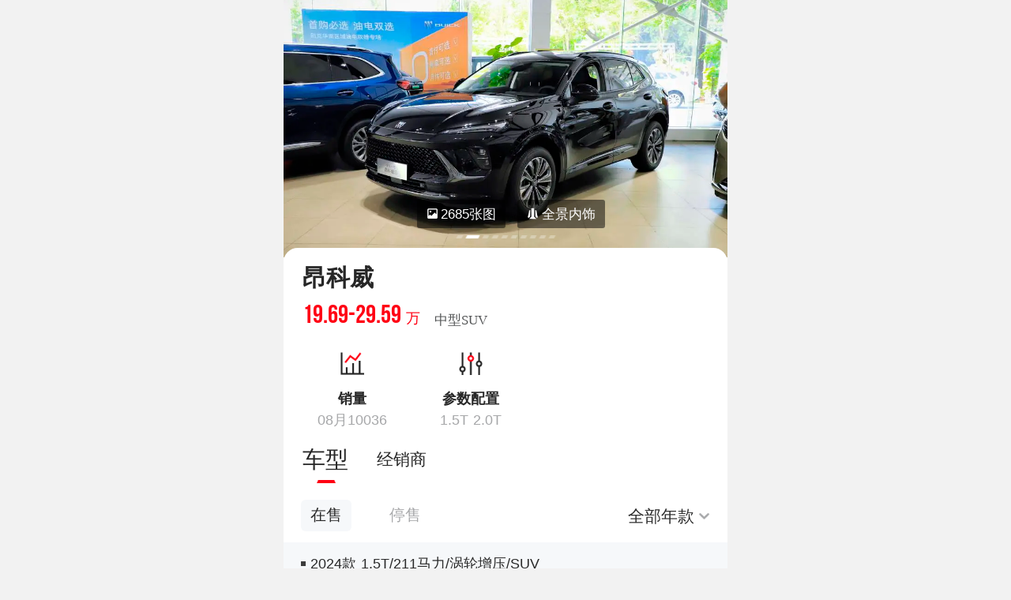

--- FILE ---
content_type: text/html; charset=utf-8
request_url: https://m.youcheyihou.com/car/sg/1635/3
body_size: 19781
content:
<!doctype html>
<html lang="zh-cmn-Hans" data-n-head-ssr class="" data-n-head="%7B%22class%22:%7B%22ssr%22:%5B%22%22%5D%7D%7D">
  <head >
    <title>昂科威最新车型-有车以后</title><meta data-n-head="ssr" charset="utf-8"><meta data-n-head="ssr" name="applicable-device" content="mobile"><meta data-n-head="ssr" name="viewport" content="width=device-width, initial-scale=1, maximum-scale=1, minimum-scale=1, user-scalable=no"><meta data-n-head="ssr" name="renderer" content="webkit|ie-comp|ie-stand"><meta data-n-head="ssr" http-equiv="x-dns-prefetch-control" content="on"><meta data-n-head="ssr" data-hid="description" name="description" content="有车以后昂科威车型栏目，这里有昂科威所有车型介绍。"><meta data-n-head="ssr" data-hid="keywords" name="keywords" content="昂科威最新车型"><link data-n-head="ssr" rel="icon" type="image/x-icon" href="//img.suv666.com//logo/ico/20191210115010_CgqHGHLj.ico"><link data-n-head="ssr" rel="dns-prefetch" href="https://api.s.suv666.com"><link data-n-head="ssr" rel="dns-prefetch" href="https://res.suv666.com"><link data-n-head="ssr" rel="dns-prefetch" href="https://img.suv666.com"><script data-n-head="ssr" src="https://res.wx.qq.com/open/js/jweixin-1.6.0.js" defer></script><script data-n-head="ssr" src="https://hm.baidu.com/hm.js?ddd7807f7348fc351d39b8c13771845a" async></script><script data-n-head="ssr" id="sozz" src="//jspassport.ssl.qhimg.com/11.0.1.js?d182b3f28525f2db83acfaaf6e696dba" async></script><script data-n-head="ssr" type="text/javascript">document.documentElement.style.fontSize="24px"</script><link rel="stylesheet" href="//res.suv666.com/static/common/nuxt_home_mobile/styles.1c5b60276ff3a6d357dc.css"><link rel="stylesheet" href="//res.suv666.com/static/common/nuxt_home_mobile/app.e660f31f6773b298c12d.css"><link rel="stylesheet" href="//res.suv666.com/static/common/nuxt_home_mobile/pages/car/sg/_series/_id.dca6aa848d473e1825b6.css"><link rel="stylesheet" href="//res.suv666.com/static/common/nuxt_home_mobile/commons/45095a5b.1e88a71bc410ca2fb701.css"><link rel="stylesheet" href="//res.suv666.com/static/common/nuxt_home_mobile/commons/13e74700.59acf98f4e182745367b.css">
  </head>
  <body class="HTML_PC_LAYOUT" data-n-head="%7B%22class%22:%7B%22ssr%22:%5B%22HTML_PC_LAYOUT%22%5D%7D%7D">
    <div data-server-rendered="true" id="__nuxt"><!----><div id="__layout"><div class="default"><div style="display:none;"><img src="https://img.suv666.com/wxacode/YOUCHEYIHOU_SPRO/logo.png"></div> <div id="pullDown"><div class="car_series_detail_pages"><div class="car_series_detail_pages__header"><div data-ycid="CAR_SERIES_BANNER_AREA" data-ycarg="{&quot;car_series_id&quot;:1635}" class="container" data-v-7b98f697><div class="spinner" data-v-5b39d3c9 data-v-7b98f697><div class="bounce1" data-v-5b39d3c9></div> <div class="bounce2" data-v-5b39d3c9></div> <div class="bounce3" data-v-5b39d3c9></div></div> <a href="/car/photo/1635" data-v-7b98f697><div class="wrapper" data-v-7b98f697><div class="swiper-wrapper" data-v-7b98f697><div class="swiper-slide" data-v-7b98f697><img class="img" data-v-7b98f697></div><div class="swiper-slide" data-v-7b98f697><img class="img" data-v-7b98f697></div><div class="swiper-slide" data-v-7b98f697><img class="img" data-v-7b98f697></div><div class="swiper-slide" data-v-7b98f697><img class="img" data-v-7b98f697></div><div class="swiper-slide" data-v-7b98f697><img class="img" data-v-7b98f697></div><div class="swiper-slide" data-v-7b98f697><img class="img" data-v-7b98f697></div><div class="swiper-slide" data-v-7b98f697><img class="img" data-v-7b98f697></div><div class="swiper-slide" data-v-7b98f697><img class="img" data-v-7b98f697></div><div class="swiper-slide" data-v-7b98f697><img class="img" data-v-7b98f697></div><div class="swiper-slide" data-v-7b98f697><img class="img" data-v-7b98f697></div></div> <div class="pagination" data-v-7b98f697></div></div></a></div> <div class="container both" data-v-3eb15f60><a href="/car/photo/1635" data-ycid="CAR_SERIES_BANNER_GALLERY_BTN" data-ycarg="{&quot;car_series_id&quot;: 1635 }" class="btn" data-v-3eb15f60><img src="https://img.suv666.com/ui/ycyh/4_0/car/btn_car_pic_small@2x.png" data-v-3eb15f60> <span data-v-3eb15f60>2685张图</span></a> <div data-ycid="CAR_SERIES_BANNER_3D_BTN" class="btn" data-v-3eb15f60><img src="https://img.suv666.com/ui/ycyh/4_0/car/btn_3d_trim_small@2x.png" data-v-3eb15f60> <span data-v-3eb15f60>全景内饰</span></div></div></div> <!----> <!----> <div class="container" data-v-12b7083e><div class="container__info" data-v-12b7083e><div class="left" data-v-12b7083e><h1 class="left__title" data-v-12b7083e>昂科威</h1> <div class="left__desc" data-v-12b7083e><p class="left__desc-price" data-v-12b7083e><span class="value" data-v-12b7083e>19.69-29.59</span> <span class="unit" data-v-12b7083e>万</span></p> <p class="left__desc-type" data-v-12b7083e><!----> <!----> <span data-v-12b7083e>中型SUV</span></p></div></div></div> <!----></div> <div class="rank" data-v-40d2a440><div data-ycid="CAR_SERIES_SELL_RANK" data-ycarg="{&quot;car_series_id&quot;:1635}" class="rank__base " data-v-40d2a440><div class="rank__base_pic" data-v-40d2a440><img src="https://img.suv666.com/ui/ycyh/4_0/car/btn_sales_h64.png" data-v-40d2a440></div> <div class="rank__base_title" data-v-40d2a440>销量</div> <div class="rank__base_content" data-v-40d2a440><p data-v-40d2a440>08月10036</p></div></div> <div data-ycid="CAR_SERIES_PARAM_CONFIG" data-ycarg="{ &quot;car_series_id&quot;: 1635 }" class="rank__base " data-v-40d2a440><div class="rank__base_pic" data-v-40d2a440><img src="https://img.suv666.com/ui/ycyh/4_0/car/btn_parameter_h64.png" data-v-40d2a440></div> <div class="rank__base_title" data-v-40d2a440>参数配置</div> <div class="rank__base_content" data-v-40d2a440>
      1.5T 2.0T
    </div></div> <div data-ycarg="{}" data-v-68abdfa8 data-v-40d2a440><!----></div></div> <!----> <div class="custom-sticky" data-v-7f38b450><div data-v-7f38b450><div class="van-sticky"><div class="tabs-wrapper" data-v-7f38b450><a href="/car/sg/1635/1" data-ycid="CAR_SERIES_TAB_1_CARMODEL" data-ycarg="{&quot;car_series_id&quot;: 1635,&quot;page_type&quot;:1}" class="tabs-wrapper__item active" data-v-7f38b450><p class="tabs-wrapper__item_title" data-v-7f38b450>车型</p></a><a href="/car/sg/1635/4" data-ycid="CAR_SERIES_TAB_4_DEALER" data-ycarg="{&quot;car_series_id&quot;: 1635,&quot;page_type&quot;:4}" class="tabs-wrapper__item" data-v-7f38b450><p class="tabs-wrapper__item_title" data-v-7f38b450>经销商</p></a></div></div></div></div> <div class="container_fOmuL"><div class="topBar_vWjsA"><p class="topBarTag_1cQ8_ topBarTagCur_1BQBU">
    在售
  </p><p class="topBarTag_1cQ8_">
    停售
  </p> <div class="topBarYear_1HjIM"><p class="topBarYearValue_3RaQP">全部年款</p> <div class="topBarYearList_17Kxs hide_3ur-I"><p class="topBarYearItem_3Bso5 topBarYearItemCur_3-dIb">
        全部年款
      </p> <p class="topBarYearItem_3Bso5">
        2024款
      </p></div></div></div> <div class="item_2v9ft"><p class="itemTitle_3tD_z">2024款 1.5T/211马力/涡轮增压/SUV</p> <div class="itemList_3RIla"><div><div class="itemInner_nlP1H"><a href="/car/m/63311" data-ycid="CAR_SERIES_MODEL_ITEM" data-ycarg="{&quot;car_series_id&quot;:1635,&quot;car_model_id&quot;:63311}" class="innerTitle_2d-jK"><p class="innerTitleInner_t_9D4"> 2024款 昂科威S 25T 先锋版</p> <p class="innerTitlePrice_4nD3C"><span class="innerTitlePriceNum_54I4A">19.69</span> <span class="innerTitlePriceUnit_35j-e">万</span></p></a> <p><span class="innerTag_12HVs">自动挡</span></p> <!----> <div class="action_a0Fdg"><div class="actionLeft_XCp2r"></div></div></div> <p class="tipBar_2Wk5n">
    +0.8万即可升级为 昂科威S 25T 炫黑风尚版
  </p></div><div><div class="itemInner_nlP1H lastInner_2Z-zs"><a href="/car/m/63310" data-ycid="CAR_SERIES_MODEL_ITEM" data-ycarg="{&quot;car_series_id&quot;:1635,&quot;car_model_id&quot;:63310}" class="innerTitle_2d-jK"><p class="innerTitleInner_t_9D4"> 2024款 昂科威S 25T 炫黑风尚版</p> <p class="innerTitlePrice_4nD3C"><span class="innerTitlePriceNum_54I4A">20.49</span> <span class="innerTitlePriceUnit_35j-e">万</span></p></a> <p><span class="innerTag_12HVs">自动挡</span></p> <div class="itemTagList_moGzF"><p class="itemTagListName_3PgI8">
        增加配置(0.8万)
      </p> <div class="itemTagListInner_2B4eE"><p class="itemTag_38H1n">
          非全尺寸后制动器
        </p><p class="itemTag_38H1n">
          电动后备厢
        </p><p class="itemTag_38H1n">
          真皮方向盘
        </p><p class="itemTag_38H1n">
          手机无线充电功能
        </p><p class="itemTag_38H1n">
          车内环境氛围灯
        </p><p class="itemTag_38H1n">
          真皮座椅
        </p><p class="itemTag_38H1n">
          副座椅调节方式-高低调节(4向)
        </p><p class="itemTag_38H1n">
          主座椅调节方式-高低调节(4向)
        </p></div> <!----></div> <div class="action_a0Fdg"><div class="actionLeft_XCp2r"></div></div></div> <!----></div></div></div><div class="item_2v9ft"><p class="itemTitle_3tD_z">2024款 2.0T/237马力/涡轮增压/SUV</p> <div class="itemList_3RIla"><div><div class="itemInner_nlP1H"><a href="/car/m/63718" data-ycid="CAR_SERIES_MODEL_ITEM" data-ycarg="{&quot;car_series_id&quot;:1635,&quot;car_model_id&quot;:63718}" class="innerTitle_2d-jK"><p class="innerTitleInner_t_9D4"> 2024款 昂科威Plus 28T 两驱尊享版</p> <p class="innerTitlePrice_4nD3C"><span class="innerTitlePriceNum_54I4A">22.99</span> <span class="innerTitlePriceUnit_35j-e">万</span></p></a> <p><span class="innerTag_12HVs">自动挡</span></p> <!----> <div class="action_a0Fdg"><div class="actionLeft_XCp2r"></div></div></div> <p class="tipBar_2Wk5n">
    +1万即可升级为 昂科威Plus 28T 四驱尊享版
  </p></div><div><div class="itemInner_nlP1H"><a href="/car/m/63717" data-ycid="CAR_SERIES_MODEL_ITEM" data-ycarg="{&quot;car_series_id&quot;:1635,&quot;car_model_id&quot;:63717}" class="innerTitle_2d-jK"><p class="innerTitleInner_t_9D4"> 2024款 昂科威Plus 28T 四驱尊享版</p> <p class="innerTitlePrice_4nD3C"><span class="innerTitlePriceNum_54I4A">23.99</span> <span class="innerTitlePriceUnit_35j-e">万</span></p></a> <p><span class="innerTag_12HVs">自动挡</span></p> <div class="itemTagList_moGzF"><p class="itemTagListName_3PgI8">
        增加配置(1万)
      </p> <div class="itemTagListInner_2B4eE"><p class="itemTag_38H1n">
          前置四驱
        </p><p class="itemTag_38H1n">
          适时四驱
        </p><p class="itemTag_38H1n">
          多片离合器
        </p><p class="itemTag_38H1n">
          陡坡缓降
        </p></div> <!----></div> <div class="action_a0Fdg"><div class="actionLeft_XCp2r"></div></div></div> <p class="tipBar_2Wk5n">
    +2万即可升级为 昂科威Plus 四驱Avenir艾维亚
  </p></div><div><div class="itemInner_nlP1H"><a href="/car/m/63716" data-ycid="CAR_SERIES_MODEL_ITEM" data-ycarg="{&quot;car_series_id&quot;:1635,&quot;car_model_id&quot;:63716}" class="innerTitle_2d-jK"><p class="innerTitleInner_t_9D4"> 2024款 昂科威Plus 四驱Avenir艾维亚</p> <p class="innerTitlePrice_4nD3C"><span class="innerTitlePriceNum_54I4A">25.99</span> <span class="innerTitlePriceUnit_35j-e">万</span></p></a> <p><span class="innerTag_12HVs">自动挡</span></p> <div class="itemTagList_moGzF"><p class="itemTagListName_3PgI8">
        增加配置(2万)
      </p> <div class="itemTagListInner_2B4eE"><p class="itemTag_38H1n">
          无后制动器
        </p><p class="itemTag_38H1n">
          缺气保用轮胎
        </p><p class="itemTag_38H1n">
          感应后备厢
        </p><p class="itemTag_38H1n">
          蓝牙钥匙
        </p><p class="itemTag_38H1n">
          HUD抬头数字显示
        </p><p class="itemTag_38H1n">
          副座椅调节方式-腰部支撑(4向)
        </p><p class="itemTag_38H1n">
          主座椅调节方式-腰部支撑(4向)
        </p><p class="itemTag_38H1n">
          电动座椅记忆功能
        </p><p class="itemTag_38H1n">
          ●9喇叭
        </p><p class="itemTag_38H1n">
          后视镜记忆
        </p><p class="itemTag_38H1n">
          倒车自动下翻
        </p></div> <!----></div> <div class="action_a0Fdg"><div class="actionLeft_XCp2r"></div></div></div> <!----></div><div><div class="itemInner_nlP1H lastInner_2Z-zs"><a href="/car/m/63309" data-ycid="CAR_SERIES_MODEL_ITEM" data-ycarg="{&quot;car_series_id&quot;:1635,&quot;car_model_id&quot;:63309}" class="innerTitle_2d-jK"><p class="innerTitleInner_t_9D4"> 2024款 昂科威S 28T 炫黑尊尚版</p> <p class="innerTitlePrice_4nD3C"><span class="innerTitlePriceNum_54I4A">22.29</span> <span class="innerTitlePriceUnit_35j-e">万</span></p></a> <p><span class="innerTag_12HVs">自动挡</span></p> <!----> <div class="action_a0Fdg"><div class="actionLeft_XCp2r"></div></div></div> <!----></div></div></div></div> <!----></div></div></div></div></div><script>window.__NUXT__=(function(a,b,c,d,e,f,g,h,i,j,k,l,m,n,o,p,q,r,s,t,u,v,w,x,y,z,A,B,C,D,E,F,G,H,I,J,K,L,M,N,O,P,Q,R,S,T,U,V,W,X,Y,Z,_,$,aa,ab,ac,ad,ae,af,ag,ah,ai,aj,ak,al,am,an,ao,ap,aq,ar,as,at,au,av,aw,ax,ay,az,aA,aB,aC,aD,aE,aF,aG,aH,aI,aJ,aK,aL,aM,aN,aO,aP,aQ,aR,aS,aT,aU,aV,aW,aX,aY,aZ,a_,a$,ba,bb,bc,bd,be,bf,bg,bh,bi,bj,bk,bl,bm,bn,bo,bp,bq,br,bs,bt,bu,bv,bw,bx,by,bz,bA,bB,bC,bD,bE,bF,bG,bH,bI,bJ,bK,bL,bM,bN,bO,bP,bQ,bR,bS,bT,bU,bV,bW,bX,bY,bZ,b_,b$,ca,cb,cc,cd,ce,cf,cg,ch,ci,cj,ck,cl,cm,cn,co,cp,cq,cr,cs,ct,cu,cv,cw,cx,cy,cz,cA,cB,cC,cD,cE,cF,cG,cH,cI,cJ,cK,cL,cM,cN,cO,cP,cQ,cR,cS,cT,cU,cV,cW,cX,cY,cZ,c_,c$,da,db,dc,dd,de,df,dg,dh,di,dj,dk,dl,dm,dn,do_,dp,dq,dr,ds,dt,du,dv,dw,dx,dy,dz,dA,dB,dC,dD,dE,dF,dG,dH,dI,dJ,dK,dL,dM,dN,dO,dP,dQ,dR,dS,dT,dU,dV,dW,dX,dY,dZ,d_,d$,ea,eb,ec,ed,ee,ef,eg,eh,ei,ej,ek,el,em,en,eo,ep,eq,er,es,et,eu,ev,ew,ex,ey,ez,eA,eB,eC,eD,eE,eF,eG,eH,eI,eJ,eK,eL,eM,eN,eO,eP,eQ,eR,eS,eT,eU,eV,eW,eX,eY,eZ,e_,e$,fa,fb,fc,fd,fe,ff,fg,fh,fi,fj,fk,fl,fm,fn,fo,fp,fq,fr,fs,ft,fu,fv,fw,fx,fy,fz,fA,fB,fC,fD,fE,fF,fG,fH,fI,fJ,fK,fL,fM,fN,fO,fP,fQ,fR,fS,fT,fU,fV,fW,fX,fY,fZ,f_,f$,ga,gb,gc,gd,ge,gf,gg,gh,gi,gj,gk,gl,gm,gn,go,gp,gq,gr,gs,gt,gu,gv,gw,gx,gy,gz,gA,gB,gC,gD,gE,gF,gG,gH,gI,gJ,gK,gL,gM,gN,gO,gP,gQ,gR,gS,gT,gU,gV,gW,gX,gY,gZ,g_,g$,ha,hb,hc,hd,he,hf,hg,hh,hi,hj,hk,hl,hm,hn,ho,hp,hq,hr,hs,ht,hu,hv,hw,hx,hy,hz,hA,hB,hC,hD,hE,hF,hG,hH,hI,hJ,hK,hL,hM,hN,hO,hP,hQ,hR,hS,hT,hU,hV,hW,hX,hY,hZ,h_,h$,ia,ib,ic,id,ie,if_,ig,ih,ii,ij,ik,il,im,in_,io,ip,iq,ir,is,it,iu,iv,iw,ix,iy,iz,iA,iB,iC,iD,iE,iF,iG,iH,iI,iJ,iK,iL,iM,iN,iO,iP,iQ,iR,iS,iT,iU,iV,iW,iX,iY,iZ,i_,i$,ja,jb,jc,jd,je,jf,jg,jh,ji,jj,jk,jl,jm,jn,jo,jp,jq,jr,js,jt,ju,jv,jw,jx,jy,jz,jA,jB,jC,jD,jE,jF,jG,jH,jI,jJ,jK,jL,jM,jN,jO,jP,jQ,jR,jS,jT,jU,jV,jW,jX,jY,jZ,j_,j$,ka,kb,kc,kd,ke,kf,kg,kh,ki,kj,kk,kl,km,kn,ko,kp){jg.ip_address="3.135.209.177";jg.city_id=jh;jg.latitude="39.9685516301494";jg.longitude="-82.99957804044608";jg.province_name=ji;jg.city_name=jj;jg.from_service=5;jg.has_geocode=c;jg.c_name="WX_H5";jg.c_version=461000;jg.province_id=813;jg.province_simple_name=ji;jg.regionalism=a;jg.id=jh;jg.name=jj;jE.id=c;jE.tag_name="车型";jE.is_default=c;jE.sequence=ep;jE.ref_content=c;return {layout:"default",data:[{id:fn,tabId:"3",curCity:jg,bannerList:["https:\u002F\u002Fimg.suv666.com\u002Fycyh\u002Fcars\u002Fmodel\u002F771272b1433abc7eb8ea7501f65050a1_8260.JPG","https:\u002F\u002Fimg.suv666.com\u002Fycyh\u002Fcars\u002Fmodel\u002F864a85b2645802f9289b004bf0ffe385_8258.JPG","https:\u002F\u002Fimg.suv666.com\u002Fycyh\u002Fcars\u002Fmodel\u002Fdb9db931f17e35aa8c08bf2ee7dbfa40_8257.JPG","https:\u002F\u002Fimg.suv666.com\u002Fycyh\u002Fcars\u002Fmodel\u002F3cb19593f0b348657fb6c23ff4199509_8256.JPG","https:\u002F\u002Fimg.suv666.com\u002Fycyh\u002Fcars\u002Fmodel\u002F6a005200c5e959035931794906a6fd87_8255.JPG","https:\u002F\u002Fimg.suv666.com\u002Fycyh\u002Fcars\u002Fmodel\u002F364cd9829b7cb7899480e9d5986b8a4c_8243.JPG","https:\u002F\u002Fimg.suv666.com\u002Fycyh\u002Fcars\u002Fmodel\u002Fa184970ef5635f9f91cc022bd593f02e_8240.JPG","https:\u002F\u002Fimg.suv666.com\u002Fycyh\u002Fcars\u002Fmodel\u002Fae6c4a629b68a2583cb596e34c01b2f8_8236.JPG","https:\u002F\u002Fimg.suv666.com\u002Fycyh\u002Fcars\u002Fmodel\u002F0536470009b5d6ed5e533f550d19485b_8235.JPG","https:\u002F\u002Fimg.suv666.com\u002Fycyh\u002Fcars\u002Fmodel\u002F1a9162fab1e7392c9907640498cab292_8232.JPG"],arList:[],inner_view_model_id:fo,car_series_id:b,model_images_num:2685,infoCard:{car_series_id:b,image:h,car_series_name:d,guide_price:"19.69-29.59万",series_rank_id:jk,test_drive_rank_id:ev,preferential_price:a,model_min_price:18.99,model_num:eZ,min_price:19.69,max_price:29.59,is_new_source:a,is_selling:c,cfgroup_user_num:7759,car_series_type:ez,rank_name:"中型SUV",is_advance_selling:a,has_model_uuid:c,vr_images:[{car_series_id:b,car_model_id:eA,color:{id:ae,name:p,value:q,sequence:af},images:[ag,ah,ai,aj,ak,al,am,an,ao,ap,aq,ar,as,at,au,av,aw,ax,ay,az,aA,aB,aC,aD,aE,aF,aG,aH,aI,aJ,aK,aL,aM,aN,aO,aP]},{car_series_id:b,car_model_id:eB,color:{id:ae,name:p,value:q,sequence:af},images:[ag,ah,ai,aj,ak,al,am,an,ao,ap,aq,ar,as,at,au,av,aw,ax,ay,az,aA,aB,aC,aD,aE,aF,aG,aH,aI,aJ,aK,aL,aM,aN,aO,aP]},{car_series_id:b,car_model_id:eC,color:{id:ae,name:p,value:q,sequence:af},images:[ag,ah,ai,aj,ak,al,am,an,ao,ap,aq,ar,as,at,au,av,aw,ax,ay,az,aA,aB,aC,aD,aE,aF,aG,aH,aI,aJ,aK,aL,aM,aN,aO,aP]},{car_series_id:b,car_model_id:eD,color:{id:ae,name:p,value:q,sequence:af},images:[ag,ah,ai,aj,ak,al,am,an,ao,ap,aq,ar,as,at,au,av,aw,ax,ay,az,aA,aB,aC,aD,aE,aF,aG,aH,aI,aJ,aK,aL,aM,aN,aO,aP]},{car_series_id:b,car_model_id:eE,color:{id:ae,name:p,value:q,sequence:af},images:[ag,ah,ai,aj,ak,al,am,an,ao,ap,aq,ar,as,at,au,av,aw,ax,ay,az,aA,aB,aC,aD,aE,aF,aG,aH,aI,aJ,aK,aL,aM,aN,aO,aP]},{car_series_id:b,car_model_id:eF,color:{id:ae,name:p,value:q,sequence:af},images:[ag,ah,ai,aj,ak,al,am,an,ao,ap,aq,ar,as,at,au,av,aw,ax,ay,az,aA,aB,aC,aD,aE,aF,aG,aH,aI,aJ,aK,aL,aM,aN,aO,aP]},{car_series_id:b,car_model_id:eG,color:{id:ae,name:p,value:q,sequence:af},images:[ag,ah,ai,aj,ak,al,am,an,ao,ap,aq,ar,as,at,au,av,aw,ax,ay,az,aA,aB,aC,aD,aE,aF,aG,aH,aI,aJ,aK,aL,aM,aN,aO,aP]},{car_series_id:b,car_model_id:eH,color:{id:ae,name:p,value:q,sequence:af},images:[ag,ah,ai,aj,ak,al,am,an,ao,ap,aq,ar,as,at,au,av,aw,ax,ay,az,aA,aB,aC,aD,aE,aF,aG,aH,aI,aJ,aK,aL,aM,aN,aO,aP]},{car_series_id:b,car_model_id:eI,color:{id:ae,name:p,value:q,sequence:af},images:[ag,ah,ai,aj,ak,al,am,an,ao,ap,aq,ar,as,at,au,av,aw,ax,ay,az,aA,aB,aC,aD,aE,aF,aG,aH,aI,aJ,aK,aL,aM,aN,aO,aP]},{car_series_id:b,car_model_id:eJ,color:{id:ae,name:p,value:q,sequence:af},images:[ag,ah,ai,aj,ak,al,am,an,ao,ap,aq,ar,as,at,au,av,aw,ax,ay,az,aA,aB,aC,aD,aE,aF,aG,aH,aI,aJ,aK,aL,aM,aN,aO,aP]},{car_series_id:b,car_model_id:eK,color:{id:ae,name:p,value:q,sequence:af},images:[ag,ah,ai,aj,ak,al,am,an,ao,ap,aq,ar,as,at,au,av,aw,ax,ay,az,aA,aB,aC,aD,aE,aF,aG,aH,aI,aJ,aK,aL,aM,aN,aO,aP]},{car_series_id:b,car_model_id:eL,color:{id:ae,name:p,value:q,sequence:af},images:[ag,ah,ai,aj,ak,al,am,an,ao,ap,aq,ar,as,at,au,av,aw,ax,ay,az,aA,aB,aC,aD,aE,aF,aG,aH,aI,aJ,aK,aL,aM,aN,aO,aP]},{car_series_id:b,car_model_id:eM,color:{id:ae,name:p,value:q,sequence:af},images:[ag,ah,ai,aj,ak,al,am,an,ao,ap,aq,ar,as,at,au,av,aw,ax,ay,az,aA,aB,aC,aD,aE,aF,aG,aH,aI,aJ,aK,aL,aM,aN,aO,aP]},{car_series_id:b,car_model_id:eN,color:{id:ae,name:p,value:q,sequence:af},images:[ag,ah,ai,aj,ak,al,am,an,ao,ap,aq,ar,as,at,au,av,aw,ax,ay,az,aA,aB,aC,aD,aE,aF,aG,aH,aI,aJ,aK,aL,aM,aN,aO,aP]},{car_series_id:b,car_model_id:eQ,color:{id:fc,name:fd,value:fe,sequence:a},images:["https:\u002F\u002Fimg.suv666.com\u002Fycyh\u002Far_model\u002Fres\u002Fcar3d-1617181975-39857-236500-1.png","https:\u002F\u002Fimg.suv666.com\u002Fycyh\u002Far_model\u002Fres\u002Fcar3d-1617181975-39857-236500-2.png","https:\u002F\u002Fimg.suv666.com\u002Fycyh\u002Far_model\u002Fres\u002Fcar3d-1617181975-39857-236500-3.png","https:\u002F\u002Fimg.suv666.com\u002Fycyh\u002Far_model\u002Fres\u002Fcar3d-1617181975-39857-236500-4.png","https:\u002F\u002Fimg.suv666.com\u002Fycyh\u002Far_model\u002Fres\u002Fcar3d-1617181975-39857-236500-5.png","https:\u002F\u002Fimg.suv666.com\u002Fycyh\u002Far_model\u002Fres\u002Fcar3d-1617181975-39857-236500-6.png","https:\u002F\u002Fimg.suv666.com\u002Fycyh\u002Far_model\u002Fres\u002Fcar3d-1617181975-39857-236500-7.png","https:\u002F\u002Fimg.suv666.com\u002Fycyh\u002Far_model\u002Fres\u002Fcar3d-1617181975-39857-236500-8.png","https:\u002F\u002Fimg.suv666.com\u002Fycyh\u002Far_model\u002Fres\u002Fcar3d-1617181975-39857-236500-9.png","https:\u002F\u002Fimg.suv666.com\u002Fycyh\u002Far_model\u002Fres\u002Fcar3d-1617181975-39857-236500-10.png","https:\u002F\u002Fimg.suv666.com\u002Fycyh\u002Far_model\u002Fres\u002Fcar3d-1617181975-39857-236500-11.png","https:\u002F\u002Fimg.suv666.com\u002Fycyh\u002Far_model\u002Fres\u002Fcar3d-1617181975-39857-236500-12.png","https:\u002F\u002Fimg.suv666.com\u002Fycyh\u002Far_model\u002Fres\u002Fcar3d-1617181975-39857-236500-13.png","https:\u002F\u002Fimg.suv666.com\u002Fycyh\u002Far_model\u002Fres\u002Fcar3d-1617181975-39857-236500-14.png","https:\u002F\u002Fimg.suv666.com\u002Fycyh\u002Far_model\u002Fres\u002Fcar3d-1617181975-39857-236500-15.png","https:\u002F\u002Fimg.suv666.com\u002Fycyh\u002Far_model\u002Fres\u002Fcar3d-1617181975-39857-236500-16.png","https:\u002F\u002Fimg.suv666.com\u002Fycyh\u002Far_model\u002Fres\u002Fcar3d-1617181975-39857-236500-17.png","https:\u002F\u002Fimg.suv666.com\u002Fycyh\u002Far_model\u002Fres\u002Fcar3d-1617181975-39857-236500-18.png","https:\u002F\u002Fimg.suv666.com\u002Fycyh\u002Far_model\u002Fres\u002Fcar3d-1617181975-39857-236500-19.png","https:\u002F\u002Fimg.suv666.com\u002Fycyh\u002Far_model\u002Fres\u002Fcar3d-1617181975-39857-236500-20.png","https:\u002F\u002Fimg.suv666.com\u002Fycyh\u002Far_model\u002Fres\u002Fcar3d-1617181975-39857-236500-21.png","https:\u002F\u002Fimg.suv666.com\u002Fycyh\u002Far_model\u002Fres\u002Fcar3d-1617181975-39857-236500-22.png","https:\u002F\u002Fimg.suv666.com\u002Fycyh\u002Far_model\u002Fres\u002Fcar3d-1617181975-39857-236500-23.png","https:\u002F\u002Fimg.suv666.com\u002Fycyh\u002Far_model\u002Fres\u002Fcar3d-1617181975-39857-236500-24.png","https:\u002F\u002Fimg.suv666.com\u002Fycyh\u002Far_model\u002Fres\u002Fcar3d-1617181975-39857-236500-25.png","https:\u002F\u002Fimg.suv666.com\u002Fycyh\u002Far_model\u002Fres\u002Fcar3d-1617181975-39857-236500-26.png","https:\u002F\u002Fimg.suv666.com\u002Fycyh\u002Far_model\u002Fres\u002Fcar3d-1617181975-39857-236500-27.png","https:\u002F\u002Fimg.suv666.com\u002Fycyh\u002Far_model\u002Fres\u002Fcar3d-1617181975-39857-236500-28.png","https:\u002F\u002Fimg.suv666.com\u002Fycyh\u002Far_model\u002Fres\u002Fcar3d-1617181975-39857-236500-29.png","https:\u002F\u002Fimg.suv666.com\u002Fycyh\u002Far_model\u002Fres\u002Fcar3d-1617181975-39857-236500-30.png","https:\u002F\u002Fimg.suv666.com\u002Fycyh\u002Far_model\u002Fres\u002Fcar3d-1617181975-39857-236500-31.png","https:\u002F\u002Fimg.suv666.com\u002Fycyh\u002Far_model\u002Fres\u002Fcar3d-1617181975-39857-236500-32.png","https:\u002F\u002Fimg.suv666.com\u002Fycyh\u002Far_model\u002Fres\u002Fcar3d-1617181975-39857-236500-33.png","https:\u002F\u002Fimg.suv666.com\u002Fycyh\u002Far_model\u002Fres\u002Fcar3d-1617181975-39857-236500-34.png","https:\u002F\u002Fimg.suv666.com\u002Fycyh\u002Far_model\u002Fres\u002Fcar3d-1617181975-39857-236500-35.png","https:\u002F\u002Fimg.suv666.com\u002Fycyh\u002Far_model\u002Fres\u002Fcar3d-1617181975-39857-236500-36.png"]},{car_series_id:b,car_model_id:eQ,color:{id:ff,name:r,value:s,sequence:a},images:["https:\u002F\u002Fimg.suv666.com\u002Fycyh\u002Far_model\u002Fres\u002Fcar3d-1617181985-39857-236501-1.png","https:\u002F\u002Fimg.suv666.com\u002Fycyh\u002Far_model\u002Fres\u002Fcar3d-1617181985-39857-236501-2.png","https:\u002F\u002Fimg.suv666.com\u002Fycyh\u002Far_model\u002Fres\u002Fcar3d-1617181985-39857-236501-3.png","https:\u002F\u002Fimg.suv666.com\u002Fycyh\u002Far_model\u002Fres\u002Fcar3d-1617181985-39857-236501-4.png","https:\u002F\u002Fimg.suv666.com\u002Fycyh\u002Far_model\u002Fres\u002Fcar3d-1617181985-39857-236501-5.png","https:\u002F\u002Fimg.suv666.com\u002Fycyh\u002Far_model\u002Fres\u002Fcar3d-1617181985-39857-236501-6.png","https:\u002F\u002Fimg.suv666.com\u002Fycyh\u002Far_model\u002Fres\u002Fcar3d-1617181985-39857-236501-7.png","https:\u002F\u002Fimg.suv666.com\u002Fycyh\u002Far_model\u002Fres\u002Fcar3d-1617181985-39857-236501-8.png","https:\u002F\u002Fimg.suv666.com\u002Fycyh\u002Far_model\u002Fres\u002Fcar3d-1617181985-39857-236501-9.png","https:\u002F\u002Fimg.suv666.com\u002Fycyh\u002Far_model\u002Fres\u002Fcar3d-1617181985-39857-236501-10.png","https:\u002F\u002Fimg.suv666.com\u002Fycyh\u002Far_model\u002Fres\u002Fcar3d-1617181985-39857-236501-11.png","https:\u002F\u002Fimg.suv666.com\u002Fycyh\u002Far_model\u002Fres\u002Fcar3d-1617181985-39857-236501-12.png","https:\u002F\u002Fimg.suv666.com\u002Fycyh\u002Far_model\u002Fres\u002Fcar3d-1617181985-39857-236501-13.png","https:\u002F\u002Fimg.suv666.com\u002Fycyh\u002Far_model\u002Fres\u002Fcar3d-1617181985-39857-236501-14.png","https:\u002F\u002Fimg.suv666.com\u002Fycyh\u002Far_model\u002Fres\u002Fcar3d-1617181985-39857-236501-15.png","https:\u002F\u002Fimg.suv666.com\u002Fycyh\u002Far_model\u002Fres\u002Fcar3d-1617181985-39857-236501-16.png","https:\u002F\u002Fimg.suv666.com\u002Fycyh\u002Far_model\u002Fres\u002Fcar3d-1617181985-39857-236501-17.png","https:\u002F\u002Fimg.suv666.com\u002Fycyh\u002Far_model\u002Fres\u002Fcar3d-1617181985-39857-236501-18.png","https:\u002F\u002Fimg.suv666.com\u002Fycyh\u002Far_model\u002Fres\u002Fcar3d-1617181985-39857-236501-19.png","https:\u002F\u002Fimg.suv666.com\u002Fycyh\u002Far_model\u002Fres\u002Fcar3d-1617181985-39857-236501-20.png","https:\u002F\u002Fimg.suv666.com\u002Fycyh\u002Far_model\u002Fres\u002Fcar3d-1617181985-39857-236501-21.png","https:\u002F\u002Fimg.suv666.com\u002Fycyh\u002Far_model\u002Fres\u002Fcar3d-1617181985-39857-236501-22.png","https:\u002F\u002Fimg.suv666.com\u002Fycyh\u002Far_model\u002Fres\u002Fcar3d-1617181985-39857-236501-23.png","https:\u002F\u002Fimg.suv666.com\u002Fycyh\u002Far_model\u002Fres\u002Fcar3d-1617181985-39857-236501-24.png","https:\u002F\u002Fimg.suv666.com\u002Fycyh\u002Far_model\u002Fres\u002Fcar3d-1617181985-39857-236501-25.png","https:\u002F\u002Fimg.suv666.com\u002Fycyh\u002Far_model\u002Fres\u002Fcar3d-1617181985-39857-236501-26.png","https:\u002F\u002Fimg.suv666.com\u002Fycyh\u002Far_model\u002Fres\u002Fcar3d-1617181985-39857-236501-27.png","https:\u002F\u002Fimg.suv666.com\u002Fycyh\u002Far_model\u002Fres\u002Fcar3d-1617181985-39857-236501-28.png","https:\u002F\u002Fimg.suv666.com\u002Fycyh\u002Far_model\u002Fres\u002Fcar3d-1617181985-39857-236501-29.png","https:\u002F\u002Fimg.suv666.com\u002Fycyh\u002Far_model\u002Fres\u002Fcar3d-1617181985-39857-236501-30.png","https:\u002F\u002Fimg.suv666.com\u002Fycyh\u002Far_model\u002Fres\u002Fcar3d-1617181985-39857-236501-31.png","https:\u002F\u002Fimg.suv666.com\u002Fycyh\u002Far_model\u002Fres\u002Fcar3d-1617181985-39857-236501-32.png","https:\u002F\u002Fimg.suv666.com\u002Fycyh\u002Far_model\u002Fres\u002Fcar3d-1617181985-39857-236501-33.png","https:\u002F\u002Fimg.suv666.com\u002Fycyh\u002Far_model\u002Fres\u002Fcar3d-1617181985-39857-236501-34.png","https:\u002F\u002Fimg.suv666.com\u002Fycyh\u002Far_model\u002Fres\u002Fcar3d-1617181985-39857-236501-35.png","https:\u002F\u002Fimg.suv666.com\u002Fycyh\u002Far_model\u002Fres\u002Fcar3d-1617181985-39857-236501-36.png"]},{car_series_id:b,car_model_id:eQ,color:{id:fg,name:fh,value:fi,sequence:a},images:["https:\u002F\u002Fimg.suv666.com\u002Fycyh\u002Far_model\u002Fres\u002Fcar3d-1617181995-39857-236502-1.png","https:\u002F\u002Fimg.suv666.com\u002Fycyh\u002Far_model\u002Fres\u002Fcar3d-1617181995-39857-236502-2.png","https:\u002F\u002Fimg.suv666.com\u002Fycyh\u002Far_model\u002Fres\u002Fcar3d-1617181995-39857-236502-3.png","https:\u002F\u002Fimg.suv666.com\u002Fycyh\u002Far_model\u002Fres\u002Fcar3d-1617181995-39857-236502-4.png","https:\u002F\u002Fimg.suv666.com\u002Fycyh\u002Far_model\u002Fres\u002Fcar3d-1617181995-39857-236502-5.png","https:\u002F\u002Fimg.suv666.com\u002Fycyh\u002Far_model\u002Fres\u002Fcar3d-1617181995-39857-236502-6.png","https:\u002F\u002Fimg.suv666.com\u002Fycyh\u002Far_model\u002Fres\u002Fcar3d-1617181995-39857-236502-7.png","https:\u002F\u002Fimg.suv666.com\u002Fycyh\u002Far_model\u002Fres\u002Fcar3d-1617181995-39857-236502-8.png","https:\u002F\u002Fimg.suv666.com\u002Fycyh\u002Far_model\u002Fres\u002Fcar3d-1617181995-39857-236502-9.png","https:\u002F\u002Fimg.suv666.com\u002Fycyh\u002Far_model\u002Fres\u002Fcar3d-1617181995-39857-236502-10.png","https:\u002F\u002Fimg.suv666.com\u002Fycyh\u002Far_model\u002Fres\u002Fcar3d-1617181995-39857-236502-11.png","https:\u002F\u002Fimg.suv666.com\u002Fycyh\u002Far_model\u002Fres\u002Fcar3d-1617181995-39857-236502-12.png","https:\u002F\u002Fimg.suv666.com\u002Fycyh\u002Far_model\u002Fres\u002Fcar3d-1617181995-39857-236502-13.png","https:\u002F\u002Fimg.suv666.com\u002Fycyh\u002Far_model\u002Fres\u002Fcar3d-1617181995-39857-236502-14.png","https:\u002F\u002Fimg.suv666.com\u002Fycyh\u002Far_model\u002Fres\u002Fcar3d-1617181995-39857-236502-15.png","https:\u002F\u002Fimg.suv666.com\u002Fycyh\u002Far_model\u002Fres\u002Fcar3d-1617181995-39857-236502-16.png","https:\u002F\u002Fimg.suv666.com\u002Fycyh\u002Far_model\u002Fres\u002Fcar3d-1617181995-39857-236502-17.png","https:\u002F\u002Fimg.suv666.com\u002Fycyh\u002Far_model\u002Fres\u002Fcar3d-1617181995-39857-236502-18.png","https:\u002F\u002Fimg.suv666.com\u002Fycyh\u002Far_model\u002Fres\u002Fcar3d-1617181995-39857-236502-19.png","https:\u002F\u002Fimg.suv666.com\u002Fycyh\u002Far_model\u002Fres\u002Fcar3d-1617181995-39857-236502-20.png","https:\u002F\u002Fimg.suv666.com\u002Fycyh\u002Far_model\u002Fres\u002Fcar3d-1617181995-39857-236502-21.png","https:\u002F\u002Fimg.suv666.com\u002Fycyh\u002Far_model\u002Fres\u002Fcar3d-1617181995-39857-236502-22.png","https:\u002F\u002Fimg.suv666.com\u002Fycyh\u002Far_model\u002Fres\u002Fcar3d-1617181995-39857-236502-23.png","https:\u002F\u002Fimg.suv666.com\u002Fycyh\u002Far_model\u002Fres\u002Fcar3d-1617181995-39857-236502-24.png","https:\u002F\u002Fimg.suv666.com\u002Fycyh\u002Far_model\u002Fres\u002Fcar3d-1617181995-39857-236502-25.png","https:\u002F\u002Fimg.suv666.com\u002Fycyh\u002Far_model\u002Fres\u002Fcar3d-1617181995-39857-236502-26.png","https:\u002F\u002Fimg.suv666.com\u002Fycyh\u002Far_model\u002Fres\u002Fcar3d-1617181995-39857-236502-27.png","https:\u002F\u002Fimg.suv666.com\u002Fycyh\u002Far_model\u002Fres\u002Fcar3d-1617181995-39857-236502-28.png","https:\u002F\u002Fimg.suv666.com\u002Fycyh\u002Far_model\u002Fres\u002Fcar3d-1617181995-39857-236502-29.png","https:\u002F\u002Fimg.suv666.com\u002Fycyh\u002Far_model\u002Fres\u002Fcar3d-1617181995-39857-236502-30.png","https:\u002F\u002Fimg.suv666.com\u002Fycyh\u002Far_model\u002Fres\u002Fcar3d-1617181995-39857-236502-31.png","https:\u002F\u002Fimg.suv666.com\u002Fycyh\u002Far_model\u002Fres\u002Fcar3d-1617181995-39857-236502-32.png","https:\u002F\u002Fimg.suv666.com\u002Fycyh\u002Far_model\u002Fres\u002Fcar3d-1617181995-39857-236502-33.png","https:\u002F\u002Fimg.suv666.com\u002Fycyh\u002Far_model\u002Fres\u002Fcar3d-1617181995-39857-236502-34.png","https:\u002F\u002Fimg.suv666.com\u002Fycyh\u002Far_model\u002Fres\u002Fcar3d-1617181995-39857-236502-35.png","https:\u002F\u002Fimg.suv666.com\u002Fycyh\u002Far_model\u002Fres\u002Fcar3d-1617181995-39857-236502-36.png"]},{car_series_id:b,car_model_id:eQ,color:{id:fj,name:p,value:q,sequence:a},images:["https:\u002F\u002Fimg.suv666.com\u002Fycyh\u002Far_model\u002Fres\u002Fcar3d-1617182005-39857-236503-1.png","https:\u002F\u002Fimg.suv666.com\u002Fycyh\u002Far_model\u002Fres\u002Fcar3d-1617182005-39857-236503-2.png","https:\u002F\u002Fimg.suv666.com\u002Fycyh\u002Far_model\u002Fres\u002Fcar3d-1617182005-39857-236503-3.png","https:\u002F\u002Fimg.suv666.com\u002Fycyh\u002Far_model\u002Fres\u002Fcar3d-1617182005-39857-236503-4.png","https:\u002F\u002Fimg.suv666.com\u002Fycyh\u002Far_model\u002Fres\u002Fcar3d-1617182005-39857-236503-5.png","https:\u002F\u002Fimg.suv666.com\u002Fycyh\u002Far_model\u002Fres\u002Fcar3d-1617182005-39857-236503-6.png","https:\u002F\u002Fimg.suv666.com\u002Fycyh\u002Far_model\u002Fres\u002Fcar3d-1617182005-39857-236503-7.png","https:\u002F\u002Fimg.suv666.com\u002Fycyh\u002Far_model\u002Fres\u002Fcar3d-1617182005-39857-236503-8.png","https:\u002F\u002Fimg.suv666.com\u002Fycyh\u002Far_model\u002Fres\u002Fcar3d-1617182005-39857-236503-9.png","https:\u002F\u002Fimg.suv666.com\u002Fycyh\u002Far_model\u002Fres\u002Fcar3d-1617182005-39857-236503-10.png","https:\u002F\u002Fimg.suv666.com\u002Fycyh\u002Far_model\u002Fres\u002Fcar3d-1617182005-39857-236503-11.png","https:\u002F\u002Fimg.suv666.com\u002Fycyh\u002Far_model\u002Fres\u002Fcar3d-1617182005-39857-236503-12.png","https:\u002F\u002Fimg.suv666.com\u002Fycyh\u002Far_model\u002Fres\u002Fcar3d-1617182005-39857-236503-13.png","https:\u002F\u002Fimg.suv666.com\u002Fycyh\u002Far_model\u002Fres\u002Fcar3d-1617182005-39857-236503-14.png","https:\u002F\u002Fimg.suv666.com\u002Fycyh\u002Far_model\u002Fres\u002Fcar3d-1617182005-39857-236503-15.png","https:\u002F\u002Fimg.suv666.com\u002Fycyh\u002Far_model\u002Fres\u002Fcar3d-1617182005-39857-236503-16.png","https:\u002F\u002Fimg.suv666.com\u002Fycyh\u002Far_model\u002Fres\u002Fcar3d-1617182005-39857-236503-17.png","https:\u002F\u002Fimg.suv666.com\u002Fycyh\u002Far_model\u002Fres\u002Fcar3d-1617182005-39857-236503-18.png","https:\u002F\u002Fimg.suv666.com\u002Fycyh\u002Far_model\u002Fres\u002Fcar3d-1617182005-39857-236503-19.png","https:\u002F\u002Fimg.suv666.com\u002Fycyh\u002Far_model\u002Fres\u002Fcar3d-1617182005-39857-236503-20.png","https:\u002F\u002Fimg.suv666.com\u002Fycyh\u002Far_model\u002Fres\u002Fcar3d-1617182005-39857-236503-21.png","https:\u002F\u002Fimg.suv666.com\u002Fycyh\u002Far_model\u002Fres\u002Fcar3d-1617182005-39857-236503-22.png","https:\u002F\u002Fimg.suv666.com\u002Fycyh\u002Far_model\u002Fres\u002Fcar3d-1617182005-39857-236503-23.png","https:\u002F\u002Fimg.suv666.com\u002Fycyh\u002Far_model\u002Fres\u002Fcar3d-1617182005-39857-236503-24.png","https:\u002F\u002Fimg.suv666.com\u002Fycyh\u002Far_model\u002Fres\u002Fcar3d-1617182005-39857-236503-25.png","https:\u002F\u002Fimg.suv666.com\u002Fycyh\u002Far_model\u002Fres\u002Fcar3d-1617182005-39857-236503-26.png","https:\u002F\u002Fimg.suv666.com\u002Fycyh\u002Far_model\u002Fres\u002Fcar3d-1617182005-39857-236503-27.png","https:\u002F\u002Fimg.suv666.com\u002Fycyh\u002Far_model\u002Fres\u002Fcar3d-1617182005-39857-236503-28.png","https:\u002F\u002Fimg.suv666.com\u002Fycyh\u002Far_model\u002Fres\u002Fcar3d-1617182005-39857-236503-29.png","https:\u002F\u002Fimg.suv666.com\u002Fycyh\u002Far_model\u002Fres\u002Fcar3d-1617182005-39857-236503-30.png","https:\u002F\u002Fimg.suv666.com\u002Fycyh\u002Far_model\u002Fres\u002Fcar3d-1617182005-39857-236503-31.png","https:\u002F\u002Fimg.suv666.com\u002Fycyh\u002Far_model\u002Fres\u002Fcar3d-1617182005-39857-236503-32.png","https:\u002F\u002Fimg.suv666.com\u002Fycyh\u002Far_model\u002Fres\u002Fcar3d-1617182005-39857-236503-33.png","https:\u002F\u002Fimg.suv666.com\u002Fycyh\u002Far_model\u002Fres\u002Fcar3d-1617182005-39857-236503-34.png","https:\u002F\u002Fimg.suv666.com\u002Fycyh\u002Far_model\u002Fres\u002Fcar3d-1617182005-39857-236503-35.png","https:\u002F\u002Fimg.suv666.com\u002Fycyh\u002Far_model\u002Fres\u002Fcar3d-1617182005-39857-236503-36.png"]},{car_series_id:b,car_model_id:eQ,color:{id:fk,name:t,value:u,sequence:a},images:["https:\u002F\u002Fimg.suv666.com\u002Fycyh\u002Far_model\u002Fres\u002Fcar3d-1617182016-39857-236504-1.png","https:\u002F\u002Fimg.suv666.com\u002Fycyh\u002Far_model\u002Fres\u002Fcar3d-1617182016-39857-236504-2.png","https:\u002F\u002Fimg.suv666.com\u002Fycyh\u002Far_model\u002Fres\u002Fcar3d-1617182016-39857-236504-3.png","https:\u002F\u002Fimg.suv666.com\u002Fycyh\u002Far_model\u002Fres\u002Fcar3d-1617182016-39857-236504-4.png","https:\u002F\u002Fimg.suv666.com\u002Fycyh\u002Far_model\u002Fres\u002Fcar3d-1617182016-39857-236504-5.png","https:\u002F\u002Fimg.suv666.com\u002Fycyh\u002Far_model\u002Fres\u002Fcar3d-1617182016-39857-236504-6.png","https:\u002F\u002Fimg.suv666.com\u002Fycyh\u002Far_model\u002Fres\u002Fcar3d-1617182016-39857-236504-7.png","https:\u002F\u002Fimg.suv666.com\u002Fycyh\u002Far_model\u002Fres\u002Fcar3d-1617182016-39857-236504-8.png","https:\u002F\u002Fimg.suv666.com\u002Fycyh\u002Far_model\u002Fres\u002Fcar3d-1617182016-39857-236504-9.png","https:\u002F\u002Fimg.suv666.com\u002Fycyh\u002Far_model\u002Fres\u002Fcar3d-1617182016-39857-236504-10.png","https:\u002F\u002Fimg.suv666.com\u002Fycyh\u002Far_model\u002Fres\u002Fcar3d-1617182016-39857-236504-11.png","https:\u002F\u002Fimg.suv666.com\u002Fycyh\u002Far_model\u002Fres\u002Fcar3d-1617182016-39857-236504-12.png","https:\u002F\u002Fimg.suv666.com\u002Fycyh\u002Far_model\u002Fres\u002Fcar3d-1617182016-39857-236504-13.png","https:\u002F\u002Fimg.suv666.com\u002Fycyh\u002Far_model\u002Fres\u002Fcar3d-1617182016-39857-236504-14.png","https:\u002F\u002Fimg.suv666.com\u002Fycyh\u002Far_model\u002Fres\u002Fcar3d-1617182016-39857-236504-15.png","https:\u002F\u002Fimg.suv666.com\u002Fycyh\u002Far_model\u002Fres\u002Fcar3d-1617182016-39857-236504-16.png","https:\u002F\u002Fimg.suv666.com\u002Fycyh\u002Far_model\u002Fres\u002Fcar3d-1617182016-39857-236504-17.png","https:\u002F\u002Fimg.suv666.com\u002Fycyh\u002Far_model\u002Fres\u002Fcar3d-1617182016-39857-236504-18.png","https:\u002F\u002Fimg.suv666.com\u002Fycyh\u002Far_model\u002Fres\u002Fcar3d-1617182016-39857-236504-19.png","https:\u002F\u002Fimg.suv666.com\u002Fycyh\u002Far_model\u002Fres\u002Fcar3d-1617182016-39857-236504-20.png","https:\u002F\u002Fimg.suv666.com\u002Fycyh\u002Far_model\u002Fres\u002Fcar3d-1617182016-39857-236504-21.png","https:\u002F\u002Fimg.suv666.com\u002Fycyh\u002Far_model\u002Fres\u002Fcar3d-1617182016-39857-236504-22.png","https:\u002F\u002Fimg.suv666.com\u002Fycyh\u002Far_model\u002Fres\u002Fcar3d-1617182016-39857-236504-23.png","https:\u002F\u002Fimg.suv666.com\u002Fycyh\u002Far_model\u002Fres\u002Fcar3d-1617182016-39857-236504-24.png","https:\u002F\u002Fimg.suv666.com\u002Fycyh\u002Far_model\u002Fres\u002Fcar3d-1617182016-39857-236504-25.png","https:\u002F\u002Fimg.suv666.com\u002Fycyh\u002Far_model\u002Fres\u002Fcar3d-1617182016-39857-236504-26.png","https:\u002F\u002Fimg.suv666.com\u002Fycyh\u002Far_model\u002Fres\u002Fcar3d-1617182016-39857-236504-27.png","https:\u002F\u002Fimg.suv666.com\u002Fycyh\u002Far_model\u002Fres\u002Fcar3d-1617182016-39857-236504-28.png","https:\u002F\u002Fimg.suv666.com\u002Fycyh\u002Far_model\u002Fres\u002Fcar3d-1617182016-39857-236504-29.png","https:\u002F\u002Fimg.suv666.com\u002Fycyh\u002Far_model\u002Fres\u002Fcar3d-1617182016-39857-236504-30.png","https:\u002F\u002Fimg.suv666.com\u002Fycyh\u002Far_model\u002Fres\u002Fcar3d-1617182016-39857-236504-31.png","https:\u002F\u002Fimg.suv666.com\u002Fycyh\u002Far_model\u002Fres\u002Fcar3d-1617182016-39857-236504-32.png","https:\u002F\u002Fimg.suv666.com\u002Fycyh\u002Far_model\u002Fres\u002Fcar3d-1617182016-39857-236504-33.png","https:\u002F\u002Fimg.suv666.com\u002Fycyh\u002Far_model\u002Fres\u002Fcar3d-1617182016-39857-236504-34.png","https:\u002F\u002Fimg.suv666.com\u002Fycyh\u002Far_model\u002Fres\u002Fcar3d-1617182016-39857-236504-35.png","https:\u002F\u002Fimg.suv666.com\u002Fycyh\u002Far_model\u002Fres\u002Fcar3d-1617182016-39857-236504-36.png"]},{car_series_id:b,car_model_id:eA,color:{id:aQ,name:aR,value:aS,sequence:a},images:[aT,aU,aV,aW,aX,aY,aZ,a_,a$,ba,bb,bc,bd,be,bf,bg,bh,bi,bj,bk,bl,bm,bn,bo,bp,bq,br,bs,bt,bu,bv,bw,bx,by,bz,bA]},{car_series_id:b,car_model_id:eA,color:{id:bB,name:j,value:k,sequence:a},images:[bC,bD,bE,bF,bG,bH,bI,bJ,bK,bL,bM,bN,bO,bP,bQ,bR,bS,bT,bU,bV,bW,bX,bY,bZ,b_,b$,ca,cb,cc,cd,ce,cf,cg,ch,ci,cj]},{car_series_id:b,car_model_id:eA,color:{id:ck,name:cl,value:cm,sequence:a},images:[cn,co,cp,cq,cr,cs,ct,cu,cv,cw,cx,cy,cz,cA,cB,cC,cD,cE,cF,cG,cH,cI,cJ,cK,cL,cM,cN,cO,cP,cQ,cR,cS,cT,cU,cV,cW]},{car_series_id:b,car_model_id:eA,color:{id:cX,name:t,value:u,sequence:a},images:[cY,cZ,c_,c$,da,db,dc,dd,de,df,dg,dh,di,dj,dk,dl,dm,dn,do_,dp,dq,dr,ds,dt,du,dv,dw,dx,dy,dz,dA,dB,dC,dD,dE,dF]},{car_series_id:b,car_model_id:eA,color:{id:dG,name:r,value:s,sequence:a},images:[dH,dI,dJ,dK,dL,dM,dN,dO,dP,dQ,dR,dS,dT,dU,dV,dW,dX,dY,dZ,d_,d$,ea,eb,ec,ed,ee,ef,eg,eh,ei,ej,ek,el,em,en,eo]},{car_series_id:b,car_model_id:eR,color:{id:fc,name:fd,value:fe,sequence:a},images:[fp,fq,fr,fs,ft,fu,fv,fw,fx,fy,fz,fA,fB,fC,fD,fE,fF,fG,fH,fI,fJ,fK,fL,fM,fN,fO,fP,fQ,fR,fS,fT,fU,fV,fW,fX,fY]},{car_series_id:b,car_model_id:eR,color:{id:ff,name:r,value:s,sequence:a},images:[fZ,f_,f$,ga,gb,gc,gd,ge,gf,gg,gh,gi,gj,gk,gl,gm,gn,go,gp,gq,gr,gs,gt,gu,gv,gw,gx,gy,gz,gA,gB,gC,gD,gE,gF,gG]},{car_series_id:b,car_model_id:eR,color:{id:fg,name:fh,value:fi,sequence:a},images:[gH,gI,gJ,gK,gL,gM,gN,gO,gP,gQ,gR,gS,gT,gU,gV,gW,gX,gY,gZ,g_,g$,ha,hb,hc,hd,he,hf,hg,hh,hi,hj,hk,hl,hm,hn,ho]},{car_series_id:b,car_model_id:eR,color:{id:fj,name:p,value:q,sequence:a},images:[hp,hq,hr,hs,ht,hu,hv,hw,hx,hy,hz,hA,hB,hC,hD,hE,hF,hG,hH,hI,hJ,hK,hL,hM,hN,hO,hP,hQ,hR,hS,hT,hU,hV,hW,hX,hY]},{car_series_id:b,car_model_id:eR,color:{id:fk,name:t,value:u,sequence:a},images:[hZ,h_,h$,ia,ib,ic,id,ie,if_,ig,ih,ii,ij,ik,il,im,in_,io,ip,iq,ir,is,it,iu,iv,iw,ix,iy,iz,iA,iB,iC,iD,iE,iF,iG]},{car_series_id:b,car_model_id:eS,color:{id:fc,name:fd,value:fe,sequence:a},images:[fp,fq,fr,fs,ft,fu,fv,fw,fx,fy,fz,fA,fB,fC,fD,fE,fF,fG,fH,fI,fJ,fK,fL,fM,fN,fO,fP,fQ,fR,fS,fT,fU,fV,fW,fX,fY]},{car_series_id:b,car_model_id:eS,color:{id:ff,name:r,value:s,sequence:a},images:[fZ,f_,f$,ga,gb,gc,gd,ge,gf,gg,gh,gi,gj,gk,gl,gm,gn,go,gp,gq,gr,gs,gt,gu,gv,gw,gx,gy,gz,gA,gB,gC,gD,gE,gF,gG]},{car_series_id:b,car_model_id:eS,color:{id:fg,name:fh,value:fi,sequence:a},images:[gH,gI,gJ,gK,gL,gM,gN,gO,gP,gQ,gR,gS,gT,gU,gV,gW,gX,gY,gZ,g_,g$,ha,hb,hc,hd,he,hf,hg,hh,hi,hj,hk,hl,hm,hn,ho]},{car_series_id:b,car_model_id:eS,color:{id:fj,name:p,value:q,sequence:a},images:[hp,hq,hr,hs,ht,hu,hv,hw,hx,hy,hz,hA,hB,hC,hD,hE,hF,hG,hH,hI,hJ,hK,hL,hM,hN,hO,hP,hQ,hR,hS,hT,hU,hV,hW,hX,hY]},{car_series_id:b,car_model_id:eS,color:{id:fk,name:t,value:u,sequence:a},images:[hZ,h_,h$,ia,ib,ic,id,ie,if_,ig,ih,ii,ij,ik,il,im,in_,io,ip,iq,ir,is,it,iu,iv,iw,ix,iy,iz,iA,iB,iC,iD,iE,iF,iG]},{car_series_id:b,car_model_id:eT,color:{id:fc,name:fd,value:fe,sequence:a},images:[fp,fq,fr,fs,ft,fu,fv,fw,fx,fy,fz,fA,fB,fC,fD,fE,fF,fG,fH,fI,fJ,fK,fL,fM,fN,fO,fP,fQ,fR,fS,fT,fU,fV,fW,fX,fY]},{car_series_id:b,car_model_id:eT,color:{id:ff,name:r,value:s,sequence:a},images:[fZ,f_,f$,ga,gb,gc,gd,ge,gf,gg,gh,gi,gj,gk,gl,gm,gn,go,gp,gq,gr,gs,gt,gu,gv,gw,gx,gy,gz,gA,gB,gC,gD,gE,gF,gG]},{car_series_id:b,car_model_id:eT,color:{id:fg,name:fh,value:fi,sequence:a},images:[gH,gI,gJ,gK,gL,gM,gN,gO,gP,gQ,gR,gS,gT,gU,gV,gW,gX,gY,gZ,g_,g$,ha,hb,hc,hd,he,hf,hg,hh,hi,hj,hk,hl,hm,hn,ho]},{car_series_id:b,car_model_id:eT,color:{id:fj,name:p,value:q,sequence:a},images:[hp,hq,hr,hs,ht,hu,hv,hw,hx,hy,hz,hA,hB,hC,hD,hE,hF,hG,hH,hI,hJ,hK,hL,hM,hN,hO,hP,hQ,hR,hS,hT,hU,hV,hW,hX,hY]},{car_series_id:b,car_model_id:eT,color:{id:fk,name:t,value:u,sequence:a},images:[hZ,h_,h$,ia,ib,ic,id,ie,if_,ig,ih,ii,ij,ik,il,im,in_,io,ip,iq,ir,is,it,iu,iv,iw,ix,iy,iz,iA,iB,iC,iD,iE,iF,iG]},{car_series_id:b,car_model_id:jl,color:{id:v,name:j,value:k,sequence:a},images:[w,x,y,z,A,B,C,D,E,F,G,H,I,J,K,L,M,N,O,P,Q,R,S,T,U,V,W,X,Y,Z,_,$,aa,ab,ac,ad]},{car_series_id:b,car_model_id:jm,color:{id:v,name:j,value:k,sequence:a},images:[w,x,y,z,A,B,C,D,E,F,G,H,I,J,K,L,M,N,O,P,Q,R,S,T,U,V,W,X,Y,Z,_,$,aa,ab,ac,ad]},{car_series_id:b,car_model_id:fo,color:{id:v,name:j,value:k,sequence:a},images:[w,x,y,z,A,B,C,D,E,F,G,H,I,J,K,L,M,N,O,P,Q,R,S,T,U,V,W,X,Y,Z,_,$,aa,ab,ac,ad]},{car_series_id:b,car_model_id:jn,color:{id:v,name:j,value:k,sequence:a},images:[w,x,y,z,A,B,C,D,E,F,G,H,I,J,K,L,M,N,O,P,Q,R,S,T,U,V,W,X,Y,Z,_,$,aa,ab,ac,ad]},{car_series_id:b,car_model_id:jo,color:{id:v,name:j,value:k,sequence:a},images:[w,x,y,z,A,B,C,D,E,F,G,H,I,J,K,L,M,N,O,P,Q,R,S,T,U,V,W,X,Y,Z,_,$,aa,ab,ac,ad]},{car_series_id:b,car_model_id:jp,color:{id:v,name:j,value:k,sequence:a},images:[w,x,y,z,A,B,C,D,E,F,G,H,I,J,K,L,M,N,O,P,Q,R,S,T,U,V,W,X,Y,Z,_,$,aa,ab,ac,ad]},{car_series_id:b,car_model_id:jq,color:{id:v,name:j,value:k,sequence:a},images:[w,x,y,z,A,B,C,D,E,F,G,H,I,J,K,L,M,N,O,P,Q,R,S,T,U,V,W,X,Y,Z,_,$,aa,ab,ac,ad]},{car_series_id:b,car_model_id:jr,color:{id:v,name:j,value:k,sequence:a},images:[w,x,y,z,A,B,C,D,E,F,G,H,I,J,K,L,M,N,O,P,Q,R,S,T,U,V,W,X,Y,Z,_,$,aa,ab,ac,ad]},{car_series_id:b,car_model_id:eB,color:{id:aQ,name:aR,value:aS,sequence:a},images:[aT,aU,aV,aW,aX,aY,aZ,a_,a$,ba,bb,bc,bd,be,bf,bg,bh,bi,bj,bk,bl,bm,bn,bo,bp,bq,br,bs,bt,bu,bv,bw,bx,by,bz,bA]},{car_series_id:b,car_model_id:eB,color:{id:bB,name:j,value:k,sequence:a},images:[bC,bD,bE,bF,bG,bH,bI,bJ,bK,bL,bM,bN,bO,bP,bQ,bR,bS,bT,bU,bV,bW,bX,bY,bZ,b_,b$,ca,cb,cc,cd,ce,cf,cg,ch,ci,cj]},{car_series_id:b,car_model_id:eB,color:{id:ck,name:cl,value:cm,sequence:a},images:[cn,co,cp,cq,cr,cs,ct,cu,cv,cw,cx,cy,cz,cA,cB,cC,cD,cE,cF,cG,cH,cI,cJ,cK,cL,cM,cN,cO,cP,cQ,cR,cS,cT,cU,cV,cW]},{car_series_id:b,car_model_id:eB,color:{id:cX,name:t,value:u,sequence:a},images:[cY,cZ,c_,c$,da,db,dc,dd,de,df,dg,dh,di,dj,dk,dl,dm,dn,do_,dp,dq,dr,ds,dt,du,dv,dw,dx,dy,dz,dA,dB,dC,dD,dE,dF]},{car_series_id:b,car_model_id:eB,color:{id:dG,name:r,value:s,sequence:a},images:[dH,dI,dJ,dK,dL,dM,dN,dO,dP,dQ,dR,dS,dT,dU,dV,dW,dX,dY,dZ,d_,d$,ea,eb,ec,ed,ee,ef,eg,eh,ei,ej,ek,el,em,en,eo]},{car_series_id:b,car_model_id:eC,color:{id:aQ,name:aR,value:aS,sequence:a},images:[aT,aU,aV,aW,aX,aY,aZ,a_,a$,ba,bb,bc,bd,be,bf,bg,bh,bi,bj,bk,bl,bm,bn,bo,bp,bq,br,bs,bt,bu,bv,bw,bx,by,bz,bA]},{car_series_id:b,car_model_id:eC,color:{id:bB,name:j,value:k,sequence:a},images:[bC,bD,bE,bF,bG,bH,bI,bJ,bK,bL,bM,bN,bO,bP,bQ,bR,bS,bT,bU,bV,bW,bX,bY,bZ,b_,b$,ca,cb,cc,cd,ce,cf,cg,ch,ci,cj]},{car_series_id:b,car_model_id:eC,color:{id:ck,name:cl,value:cm,sequence:a},images:[cn,co,cp,cq,cr,cs,ct,cu,cv,cw,cx,cy,cz,cA,cB,cC,cD,cE,cF,cG,cH,cI,cJ,cK,cL,cM,cN,cO,cP,cQ,cR,cS,cT,cU,cV,cW]},{car_series_id:b,car_model_id:eC,color:{id:cX,name:t,value:u,sequence:a},images:[cY,cZ,c_,c$,da,db,dc,dd,de,df,dg,dh,di,dj,dk,dl,dm,dn,do_,dp,dq,dr,ds,dt,du,dv,dw,dx,dy,dz,dA,dB,dC,dD,dE,dF]},{car_series_id:b,car_model_id:eC,color:{id:dG,name:r,value:s,sequence:a},images:[dH,dI,dJ,dK,dL,dM,dN,dO,dP,dQ,dR,dS,dT,dU,dV,dW,dX,dY,dZ,d_,d$,ea,eb,ec,ed,ee,ef,eg,eh,ei,ej,ek,el,em,en,eo]},{car_series_id:b,car_model_id:eD,color:{id:aQ,name:aR,value:aS,sequence:a},images:[aT,aU,aV,aW,aX,aY,aZ,a_,a$,ba,bb,bc,bd,be,bf,bg,bh,bi,bj,bk,bl,bm,bn,bo,bp,bq,br,bs,bt,bu,bv,bw,bx,by,bz,bA]},{car_series_id:b,car_model_id:eD,color:{id:bB,name:j,value:k,sequence:a},images:[bC,bD,bE,bF,bG,bH,bI,bJ,bK,bL,bM,bN,bO,bP,bQ,bR,bS,bT,bU,bV,bW,bX,bY,bZ,b_,b$,ca,cb,cc,cd,ce,cf,cg,ch,ci,cj]},{car_series_id:b,car_model_id:eD,color:{id:ck,name:cl,value:cm,sequence:a},images:[cn,co,cp,cq,cr,cs,ct,cu,cv,cw,cx,cy,cz,cA,cB,cC,cD,cE,cF,cG,cH,cI,cJ,cK,cL,cM,cN,cO,cP,cQ,cR,cS,cT,cU,cV,cW]},{car_series_id:b,car_model_id:eD,color:{id:cX,name:t,value:u,sequence:a},images:[cY,cZ,c_,c$,da,db,dc,dd,de,df,dg,dh,di,dj,dk,dl,dm,dn,do_,dp,dq,dr,ds,dt,du,dv,dw,dx,dy,dz,dA,dB,dC,dD,dE,dF]},{car_series_id:b,car_model_id:eD,color:{id:dG,name:r,value:s,sequence:a},images:[dH,dI,dJ,dK,dL,dM,dN,dO,dP,dQ,dR,dS,dT,dU,dV,dW,dX,dY,dZ,d_,d$,ea,eb,ec,ed,ee,ef,eg,eh,ei,ej,ek,el,em,en,eo]},{car_series_id:b,car_model_id:eE,color:{id:aQ,name:aR,value:aS,sequence:a},images:[aT,aU,aV,aW,aX,aY,aZ,a_,a$,ba,bb,bc,bd,be,bf,bg,bh,bi,bj,bk,bl,bm,bn,bo,bp,bq,br,bs,bt,bu,bv,bw,bx,by,bz,bA]},{car_series_id:b,car_model_id:eE,color:{id:bB,name:j,value:k,sequence:a},images:[bC,bD,bE,bF,bG,bH,bI,bJ,bK,bL,bM,bN,bO,bP,bQ,bR,bS,bT,bU,bV,bW,bX,bY,bZ,b_,b$,ca,cb,cc,cd,ce,cf,cg,ch,ci,cj]},{car_series_id:b,car_model_id:eE,color:{id:ck,name:cl,value:cm,sequence:a},images:[cn,co,cp,cq,cr,cs,ct,cu,cv,cw,cx,cy,cz,cA,cB,cC,cD,cE,cF,cG,cH,cI,cJ,cK,cL,cM,cN,cO,cP,cQ,cR,cS,cT,cU,cV,cW]},{car_series_id:b,car_model_id:eE,color:{id:cX,name:t,value:u,sequence:a},images:[cY,cZ,c_,c$,da,db,dc,dd,de,df,dg,dh,di,dj,dk,dl,dm,dn,do_,dp,dq,dr,ds,dt,du,dv,dw,dx,dy,dz,dA,dB,dC,dD,dE,dF]},{car_series_id:b,car_model_id:eE,color:{id:dG,name:r,value:s,sequence:a},images:[dH,dI,dJ,dK,dL,dM,dN,dO,dP,dQ,dR,dS,dT,dU,dV,dW,dX,dY,dZ,d_,d$,ea,eb,ec,ed,ee,ef,eg,eh,ei,ej,ek,el,em,en,eo]},{car_series_id:b,car_model_id:eF,color:{id:aQ,name:aR,value:aS,sequence:a},images:[aT,aU,aV,aW,aX,aY,aZ,a_,a$,ba,bb,bc,bd,be,bf,bg,bh,bi,bj,bk,bl,bm,bn,bo,bp,bq,br,bs,bt,bu,bv,bw,bx,by,bz,bA]},{car_series_id:b,car_model_id:eF,color:{id:bB,name:j,value:k,sequence:a},images:[bC,bD,bE,bF,bG,bH,bI,bJ,bK,bL,bM,bN,bO,bP,bQ,bR,bS,bT,bU,bV,bW,bX,bY,bZ,b_,b$,ca,cb,cc,cd,ce,cf,cg,ch,ci,cj]},{car_series_id:b,car_model_id:eF,color:{id:ck,name:cl,value:cm,sequence:a},images:[cn,co,cp,cq,cr,cs,ct,cu,cv,cw,cx,cy,cz,cA,cB,cC,cD,cE,cF,cG,cH,cI,cJ,cK,cL,cM,cN,cO,cP,cQ,cR,cS,cT,cU,cV,cW]},{car_series_id:b,car_model_id:eF,color:{id:cX,name:t,value:u,sequence:a},images:[cY,cZ,c_,c$,da,db,dc,dd,de,df,dg,dh,di,dj,dk,dl,dm,dn,do_,dp,dq,dr,ds,dt,du,dv,dw,dx,dy,dz,dA,dB,dC,dD,dE,dF]},{car_series_id:b,car_model_id:eF,color:{id:dG,name:r,value:s,sequence:a},images:[dH,dI,dJ,dK,dL,dM,dN,dO,dP,dQ,dR,dS,dT,dU,dV,dW,dX,dY,dZ,d_,d$,ea,eb,ec,ed,ee,ef,eg,eh,ei,ej,ek,el,em,en,eo]},{car_series_id:b,car_model_id:eG,color:{id:aQ,name:aR,value:aS,sequence:a},images:[aT,aU,aV,aW,aX,aY,aZ,a_,a$,ba,bb,bc,bd,be,bf,bg,bh,bi,bj,bk,bl,bm,bn,bo,bp,bq,br,bs,bt,bu,bv,bw,bx,by,bz,bA]},{car_series_id:b,car_model_id:eG,color:{id:bB,name:j,value:k,sequence:a},images:[bC,bD,bE,bF,bG,bH,bI,bJ,bK,bL,bM,bN,bO,bP,bQ,bR,bS,bT,bU,bV,bW,bX,bY,bZ,b_,b$,ca,cb,cc,cd,ce,cf,cg,ch,ci,cj]},{car_series_id:b,car_model_id:eG,color:{id:ck,name:cl,value:cm,sequence:a},images:[cn,co,cp,cq,cr,cs,ct,cu,cv,cw,cx,cy,cz,cA,cB,cC,cD,cE,cF,cG,cH,cI,cJ,cK,cL,cM,cN,cO,cP,cQ,cR,cS,cT,cU,cV,cW]},{car_series_id:b,car_model_id:eG,color:{id:cX,name:t,value:u,sequence:a},images:[cY,cZ,c_,c$,da,db,dc,dd,de,df,dg,dh,di,dj,dk,dl,dm,dn,do_,dp,dq,dr,ds,dt,du,dv,dw,dx,dy,dz,dA,dB,dC,dD,dE,dF]},{car_series_id:b,car_model_id:eG,color:{id:dG,name:r,value:s,sequence:a},images:[dH,dI,dJ,dK,dL,dM,dN,dO,dP,dQ,dR,dS,dT,dU,dV,dW,dX,dY,dZ,d_,d$,ea,eb,ec,ed,ee,ef,eg,eh,ei,ej,ek,el,em,en,eo]},{car_series_id:b,car_model_id:js,color:{id:v,name:j,value:k,sequence:a},images:[w,x,y,z,A,B,C,D,E,F,G,H,I,J,K,L,M,N,O,P,Q,R,S,T,U,V,W,X,Y,Z,_,$,aa,ab,ac,ad]},{car_series_id:b,car_model_id:jt,color:{id:v,name:j,value:k,sequence:a},images:[w,x,y,z,A,B,C,D,E,F,G,H,I,J,K,L,M,N,O,P,Q,R,S,T,U,V,W,X,Y,Z,_,$,aa,ab,ac,ad]},{car_series_id:b,car_model_id:ju,color:{id:v,name:j,value:k,sequence:a},images:[w,x,y,z,A,B,C,D,E,F,G,H,I,J,K,L,M,N,O,P,Q,R,S,T,U,V,W,X,Y,Z,_,$,aa,ab,ac,ad]},{car_series_id:b,car_model_id:jv,color:{id:v,name:j,value:k,sequence:a},images:[w,x,y,z,A,B,C,D,E,F,G,H,I,J,K,L,M,N,O,P,Q,R,S,T,U,V,W,X,Y,Z,_,$,aa,ab,ac,ad]},{car_series_id:b,car_model_id:eH,color:{id:aQ,name:aR,value:aS,sequence:a},images:[aT,aU,aV,aW,aX,aY,aZ,a_,a$,ba,bb,bc,bd,be,bf,bg,bh,bi,bj,bk,bl,bm,bn,bo,bp,bq,br,bs,bt,bu,bv,bw,bx,by,bz,bA]},{car_series_id:b,car_model_id:eH,color:{id:bB,name:j,value:k,sequence:a},images:[bC,bD,bE,bF,bG,bH,bI,bJ,bK,bL,bM,bN,bO,bP,bQ,bR,bS,bT,bU,bV,bW,bX,bY,bZ,b_,b$,ca,cb,cc,cd,ce,cf,cg,ch,ci,cj]},{car_series_id:b,car_model_id:eH,color:{id:ck,name:cl,value:cm,sequence:a},images:[cn,co,cp,cq,cr,cs,ct,cu,cv,cw,cx,cy,cz,cA,cB,cC,cD,cE,cF,cG,cH,cI,cJ,cK,cL,cM,cN,cO,cP,cQ,cR,cS,cT,cU,cV,cW]},{car_series_id:b,car_model_id:eH,color:{id:cX,name:t,value:u,sequence:a},images:[cY,cZ,c_,c$,da,db,dc,dd,de,df,dg,dh,di,dj,dk,dl,dm,dn,do_,dp,dq,dr,ds,dt,du,dv,dw,dx,dy,dz,dA,dB,dC,dD,dE,dF]},{car_series_id:b,car_model_id:eH,color:{id:dG,name:r,value:s,sequence:a},images:[dH,dI,dJ,dK,dL,dM,dN,dO,dP,dQ,dR,dS,dT,dU,dV,dW,dX,dY,dZ,d_,d$,ea,eb,ec,ed,ee,ef,eg,eh,ei,ej,ek,el,em,en,eo]},{car_series_id:b,car_model_id:eI,color:{id:aQ,name:aR,value:aS,sequence:a},images:[aT,aU,aV,aW,aX,aY,aZ,a_,a$,ba,bb,bc,bd,be,bf,bg,bh,bi,bj,bk,bl,bm,bn,bo,bp,bq,br,bs,bt,bu,bv,bw,bx,by,bz,bA]},{car_series_id:b,car_model_id:eI,color:{id:bB,name:j,value:k,sequence:a},images:[bC,bD,bE,bF,bG,bH,bI,bJ,bK,bL,bM,bN,bO,bP,bQ,bR,bS,bT,bU,bV,bW,bX,bY,bZ,b_,b$,ca,cb,cc,cd,ce,cf,cg,ch,ci,cj]},{car_series_id:b,car_model_id:eI,color:{id:ck,name:cl,value:cm,sequence:a},images:[cn,co,cp,cq,cr,cs,ct,cu,cv,cw,cx,cy,cz,cA,cB,cC,cD,cE,cF,cG,cH,cI,cJ,cK,cL,cM,cN,cO,cP,cQ,cR,cS,cT,cU,cV,cW]},{car_series_id:b,car_model_id:eI,color:{id:cX,name:t,value:u,sequence:a},images:[cY,cZ,c_,c$,da,db,dc,dd,de,df,dg,dh,di,dj,dk,dl,dm,dn,do_,dp,dq,dr,ds,dt,du,dv,dw,dx,dy,dz,dA,dB,dC,dD,dE,dF]},{car_series_id:b,car_model_id:eI,color:{id:dG,name:r,value:s,sequence:a},images:[dH,dI,dJ,dK,dL,dM,dN,dO,dP,dQ,dR,dS,dT,dU,dV,dW,dX,dY,dZ,d_,d$,ea,eb,ec,ed,ee,ef,eg,eh,ei,ej,ek,el,em,en,eo]},{car_series_id:b,car_model_id:eJ,color:{id:aQ,name:aR,value:aS,sequence:a},images:[aT,aU,aV,aW,aX,aY,aZ,a_,a$,ba,bb,bc,bd,be,bf,bg,bh,bi,bj,bk,bl,bm,bn,bo,bp,bq,br,bs,bt,bu,bv,bw,bx,by,bz,bA]},{car_series_id:b,car_model_id:eJ,color:{id:bB,name:j,value:k,sequence:a},images:[bC,bD,bE,bF,bG,bH,bI,bJ,bK,bL,bM,bN,bO,bP,bQ,bR,bS,bT,bU,bV,bW,bX,bY,bZ,b_,b$,ca,cb,cc,cd,ce,cf,cg,ch,ci,cj]},{car_series_id:b,car_model_id:eJ,color:{id:ck,name:cl,value:cm,sequence:a},images:[cn,co,cp,cq,cr,cs,ct,cu,cv,cw,cx,cy,cz,cA,cB,cC,cD,cE,cF,cG,cH,cI,cJ,cK,cL,cM,cN,cO,cP,cQ,cR,cS,cT,cU,cV,cW]},{car_series_id:b,car_model_id:eJ,color:{id:cX,name:t,value:u,sequence:a},images:[cY,cZ,c_,c$,da,db,dc,dd,de,df,dg,dh,di,dj,dk,dl,dm,dn,do_,dp,dq,dr,ds,dt,du,dv,dw,dx,dy,dz,dA,dB,dC,dD,dE,dF]},{car_series_id:b,car_model_id:eJ,color:{id:dG,name:r,value:s,sequence:a},images:[dH,dI,dJ,dK,dL,dM,dN,dO,dP,dQ,dR,dS,dT,dU,dV,dW,dX,dY,dZ,d_,d$,ea,eb,ec,ed,ee,ef,eg,eh,ei,ej,ek,el,em,en,eo]},{car_series_id:b,car_model_id:jw,color:{id:v,name:j,value:k,sequence:a},images:[w,x,y,z,A,B,C,D,E,F,G,H,I,J,K,L,M,N,O,P,Q,R,S,T,U,V,W,X,Y,Z,_,$,aa,ab,ac,ad]},{car_series_id:b,car_model_id:jx,color:{id:v,name:j,value:k,sequence:a},images:[w,x,y,z,A,B,C,D,E,F,G,H,I,J,K,L,M,N,O,P,Q,R,S,T,U,V,W,X,Y,Z,_,$,aa,ab,ac,ad]},{car_series_id:b,car_model_id:jy,color:{id:v,name:j,value:k,sequence:a},images:[w,x,y,z,A,B,C,D,E,F,G,H,I,J,K,L,M,N,O,P,Q,R,S,T,U,V,W,X,Y,Z,_,$,aa,ab,ac,ad]},{car_series_id:b,car_model_id:jz,color:{id:v,name:j,value:k,sequence:a},images:[w,x,y,z,A,B,C,D,E,F,G,H,I,J,K,L,M,N,O,P,Q,R,S,T,U,V,W,X,Y,Z,_,$,aa,ab,ac,ad]},{car_series_id:b,car_model_id:eK,color:{id:aQ,name:aR,value:aS,sequence:a},images:[aT,aU,aV,aW,aX,aY,aZ,a_,a$,ba,bb,bc,bd,be,bf,bg,bh,bi,bj,bk,bl,bm,bn,bo,bp,bq,br,bs,bt,bu,bv,bw,bx,by,bz,bA]},{car_series_id:b,car_model_id:eK,color:{id:bB,name:j,value:k,sequence:a},images:[bC,bD,bE,bF,bG,bH,bI,bJ,bK,bL,bM,bN,bO,bP,bQ,bR,bS,bT,bU,bV,bW,bX,bY,bZ,b_,b$,ca,cb,cc,cd,ce,cf,cg,ch,ci,cj]},{car_series_id:b,car_model_id:eK,color:{id:ck,name:cl,value:cm,sequence:a},images:[cn,co,cp,cq,cr,cs,ct,cu,cv,cw,cx,cy,cz,cA,cB,cC,cD,cE,cF,cG,cH,cI,cJ,cK,cL,cM,cN,cO,cP,cQ,cR,cS,cT,cU,cV,cW]},{car_series_id:b,car_model_id:eK,color:{id:cX,name:t,value:u,sequence:a},images:[cY,cZ,c_,c$,da,db,dc,dd,de,df,dg,dh,di,dj,dk,dl,dm,dn,do_,dp,dq,dr,ds,dt,du,dv,dw,dx,dy,dz,dA,dB,dC,dD,dE,dF]},{car_series_id:b,car_model_id:eK,color:{id:dG,name:r,value:s,sequence:a},images:[dH,dI,dJ,dK,dL,dM,dN,dO,dP,dQ,dR,dS,dT,dU,dV,dW,dX,dY,dZ,d_,d$,ea,eb,ec,ed,ee,ef,eg,eh,ei,ej,ek,el,em,en,eo]},{car_series_id:b,car_model_id:eL,color:{id:aQ,name:aR,value:aS,sequence:a},images:[aT,aU,aV,aW,aX,aY,aZ,a_,a$,ba,bb,bc,bd,be,bf,bg,bh,bi,bj,bk,bl,bm,bn,bo,bp,bq,br,bs,bt,bu,bv,bw,bx,by,bz,bA]},{car_series_id:b,car_model_id:eL,color:{id:bB,name:j,value:k,sequence:a},images:[bC,bD,bE,bF,bG,bH,bI,bJ,bK,bL,bM,bN,bO,bP,bQ,bR,bS,bT,bU,bV,bW,bX,bY,bZ,b_,b$,ca,cb,cc,cd,ce,cf,cg,ch,ci,cj]},{car_series_id:b,car_model_id:eL,color:{id:ck,name:cl,value:cm,sequence:a},images:[cn,co,cp,cq,cr,cs,ct,cu,cv,cw,cx,cy,cz,cA,cB,cC,cD,cE,cF,cG,cH,cI,cJ,cK,cL,cM,cN,cO,cP,cQ,cR,cS,cT,cU,cV,cW]},{car_series_id:b,car_model_id:eL,color:{id:cX,name:t,value:u,sequence:a},images:[cY,cZ,c_,c$,da,db,dc,dd,de,df,dg,dh,di,dj,dk,dl,dm,dn,do_,dp,dq,dr,ds,dt,du,dv,dw,dx,dy,dz,dA,dB,dC,dD,dE,dF]},{car_series_id:b,car_model_id:eL,color:{id:dG,name:r,value:s,sequence:a},images:[dH,dI,dJ,dK,dL,dM,dN,dO,dP,dQ,dR,dS,dT,dU,dV,dW,dX,dY,dZ,d_,d$,ea,eb,ec,ed,ee,ef,eg,eh,ei,ej,ek,el,em,en,eo]},{car_series_id:b,car_model_id:jA,color:{id:v,name:j,value:k,sequence:a},images:[w,x,y,z,A,B,C,D,E,F,G,H,I,J,K,L,M,N,O,P,Q,R,S,T,U,V,W,X,Y,Z,_,$,aa,ab,ac,ad]},{car_series_id:b,car_model_id:eM,color:{id:aQ,name:aR,value:aS,sequence:a},images:[aT,aU,aV,aW,aX,aY,aZ,a_,a$,ba,bb,bc,bd,be,bf,bg,bh,bi,bj,bk,bl,bm,bn,bo,bp,bq,br,bs,bt,bu,bv,bw,bx,by,bz,bA]},{car_series_id:b,car_model_id:eM,color:{id:bB,name:j,value:k,sequence:a},images:[bC,bD,bE,bF,bG,bH,bI,bJ,bK,bL,bM,bN,bO,bP,bQ,bR,bS,bT,bU,bV,bW,bX,bY,bZ,b_,b$,ca,cb,cc,cd,ce,cf,cg,ch,ci,cj]},{car_series_id:b,car_model_id:eM,color:{id:ck,name:cl,value:cm,sequence:a},images:[cn,co,cp,cq,cr,cs,ct,cu,cv,cw,cx,cy,cz,cA,cB,cC,cD,cE,cF,cG,cH,cI,cJ,cK,cL,cM,cN,cO,cP,cQ,cR,cS,cT,cU,cV,cW]},{car_series_id:b,car_model_id:eM,color:{id:cX,name:t,value:u,sequence:a},images:[cY,cZ,c_,c$,da,db,dc,dd,de,df,dg,dh,di,dj,dk,dl,dm,dn,do_,dp,dq,dr,ds,dt,du,dv,dw,dx,dy,dz,dA,dB,dC,dD,dE,dF]},{car_series_id:b,car_model_id:eM,color:{id:dG,name:r,value:s,sequence:a},images:[dH,dI,dJ,dK,dL,dM,dN,dO,dP,dQ,dR,dS,dT,dU,dV,dW,dX,dY,dZ,d_,d$,ea,eb,ec,ed,ee,ef,eg,eh,ei,ej,ek,el,em,en,eo]},{car_series_id:b,car_model_id:eN,color:{id:aQ,name:aR,value:aS,sequence:a},images:[aT,aU,aV,aW,aX,aY,aZ,a_,a$,ba,bb,bc,bd,be,bf,bg,bh,bi,bj,bk,bl,bm,bn,bo,bp,bq,br,bs,bt,bu,bv,bw,bx,by,bz,bA]},{car_series_id:b,car_model_id:eN,color:{id:bB,name:j,value:k,sequence:a},images:[bC,bD,bE,bF,bG,bH,bI,bJ,bK,bL,bM,bN,bO,bP,bQ,bR,bS,bT,bU,bV,bW,bX,bY,bZ,b_,b$,ca,cb,cc,cd,ce,cf,cg,ch,ci,cj]},{car_series_id:b,car_model_id:eN,color:{id:ck,name:cl,value:cm,sequence:a},images:[cn,co,cp,cq,cr,cs,ct,cu,cv,cw,cx,cy,cz,cA,cB,cC,cD,cE,cF,cG,cH,cI,cJ,cK,cL,cM,cN,cO,cP,cQ,cR,cS,cT,cU,cV,cW]},{car_series_id:b,car_model_id:eN,color:{id:cX,name:t,value:u,sequence:a},images:[cY,cZ,c_,c$,da,db,dc,dd,de,df,dg,dh,di,dj,dk,dl,dm,dn,do_,dp,dq,dr,ds,dt,du,dv,dw,dx,dy,dz,dA,dB,dC,dD,dE,dF]},{car_series_id:b,car_model_id:eN,color:{id:dG,name:r,value:s,sequence:a},images:[dH,dI,dJ,dK,dL,dM,dN,dO,dP,dQ,dR,dS,dT,dU,dV,dW,dX,dY,dZ,d_,d$,ea,eb,ec,ed,ee,ef,eg,eh,ei,ej,ek,el,em,en,eo]}],recommend_score:4.1},rankCard:{sale_rank:"同级排名7\u002F52",score_rank:m,score_count:c,test_drive_simple_list:[{test_drive_type_id:jk,attribute_id:c,attribute_value:"8.19",attribute_tip:"汽车0-100km\u002Fh加速所用的时间",attribute_name:"0-100km\u002Fh加速",unit_type:"s",article_id:jB,attribute_value_rank_num:43,attribute_value_count:85,attribute_order_by:c,test_drive_type_conclusion:m},{test_drive_type_id:jC,attribute_id:o,attribute_value:"42.80",attribute_tip:"汽车100-0km\u002Fh制动的位移距离",attribute_name:"100-0km\u002Fh刹车",unit_type:"m",article_id:jB,attribute_value_rank_num:71,attribute_value_count:83,attribute_order_by:c,test_drive_type_conclusion:m}],test_drive_car_model_id:jD,has_test_drive:c,priceList:m,top_time:"2022-08",sale_num:10036,score_num:c,has_params:c,param_config_brief:"1.5T 2.0T"},shareImg:h,shareTitle:"【有车以后车型库】昂科威 19.69万起，点击查看千万口碑评价、专业试驾评测内容",seo:{title:"昂科威最新车型-有车以后",description:"有车以后昂科威车型栏目，这里有昂科威所有车型介绍。",keywords:"昂科威最新车型"},adBannerList:[],tagList:[jE,{id:f,tag_name:"经销商",is_default:a,sequence:c,ref_content:f}],renderList:[{status_name:"在售",car_model_year_list:[{year_name:"2024款",sort_model_list:[{sort_name:"2024款 1.5T\u002F211马力\u002F涡轮增压\u002FSUV",models:[{id:63311,car_series_id:b,model_id:eU,name:"昂科威 2024款 昂科威S 25T 先锋版",image:iH,price:"19.69万",updatetime:iI,selling_state:o,is_new_car:a,volumn:a,has_ref_car_dealer:a,bare_price:a,dealer_price:a,car_series_name:d,ahtm_dealer_price:a,reference_price:a,price_different:jF,last_price_different:a,car_model_simple_name:" 昂科威S 25T 炫黑风尚版",source_type:c,image_num:a,model_tags:[e]},{id:63310,car_series_id:b,model_id:eU,name:"昂科威 2024款 昂科威S 25T 炫黑风尚版",image:iH,price:"20.49万",updatetime:iI,selling_state:o,is_new_car:a,volumn:a,has_ref_car_dealer:a,bare_price:a,dealer_price:a,car_series_name:d,ahtm_dealer_price:a,reference_price:a,tag_name:["非全尺寸后制动器","电动后备厢","真皮方向盘","手机无线充电功能","车内环境氛围灯","真皮座椅","副座椅调节方式-高低调节(4向)","主座椅调节方式-高低调节(4向)"],price_different:a,last_price_different:jF,source_type:c,image_num:jG,model_tags:[e]}]},{sort_name:"2024款 2.0T\u002F237马力\u002F涡轮增压\u002FSUV",models:[{id:63718,car_series_id:b,model_id:eU,name:"昂科威 2024款 昂科威Plus 28T 两驱尊享版",image:iJ,price:iK,updatetime:iL,selling_state:o,is_new_car:a,volumn:a,has_ref_car_dealer:a,bare_price:a,dealer_price:a,car_series_name:d,ahtm_dealer_price:a,reference_price:a,price_different:c,last_price_different:a,car_model_simple_name:" 昂科威Plus 28T 四驱尊享版",source_type:c,image_num:a,model_tags:[e]},{id:63717,car_series_id:b,model_id:eU,name:"昂科威 2024款 昂科威Plus 28T 四驱尊享版",image:iJ,price:eV,updatetime:iL,selling_state:o,is_new_car:a,volumn:a,has_ref_car_dealer:a,bare_price:a,dealer_price:a,car_series_name:d,ahtm_dealer_price:a,reference_price:a,tag_name:["前置四驱","适时四驱","多片离合器","陡坡缓降"],price_different:o,last_price_different:c,car_model_simple_name:" 昂科威Plus 四驱Avenir艾维亚",source_type:c,image_num:a,model_tags:[e]},{id:63716,car_series_id:b,model_id:eU,name:"昂科威 2024款 昂科威Plus 四驱Avenir艾维亚",image:iJ,price:es,updatetime:iL,selling_state:o,is_new_car:a,volumn:a,has_ref_car_dealer:a,bare_price:a,dealer_price:a,car_series_name:d,ahtm_dealer_price:a,reference_price:a,tag_name:["无后制动器","缺气保用轮胎","感应后备厢","蓝牙钥匙","HUD抬头数字显示","副座椅调节方式-腰部支撑(4向)","主座椅调节方式-腰部支撑(4向)","电动座椅记忆功能","●9喇叭","后视镜记忆","倒车自动下翻"],price_different:jH,last_price_different:o,car_model_simple_name:" 昂科威S 28T 炫黑尊尚版",source_type:c,image_num:a,model_tags:[e]},{id:63309,car_series_id:b,model_id:eU,name:"昂科威 2024款 昂科威S 28T 炫黑尊尚版",image:iH,price:"22.29万",updatetime:iI,selling_state:o,is_new_car:a,volumn:a,has_ref_car_dealer:a,bare_price:a,dealer_price:a,car_series_name:d,ahtm_dealer_price:a,reference_price:a,price_different:a,last_price_different:jH,source_type:c,image_num:a,model_tags:[e]}]}]}]},{status_name:"停售",car_model_year_list:[{year_name:"2023款",sort_model_list:[{sort_name:"2023款 1.5T\u002F211马力\u002F涡轮增压\u002FSUV",models:[{id:eN,car_series_id:b,model_id:ew,name:"昂科威 2023款 昂科威S 552T 两驱精英型",image:e_,price:eO,updatetime:ex,selling_state:f,is_new_car:a,volumn:a,has_ref_car_dealer:a,bare_price:a,dealer_price:a,car_series_name:d,ahtm_dealer_price:a,reference_price:a,price_different:a,last_price_different:a,source_type:c,image_num:a,model_tags:[e]},{id:eM,car_series_id:b,model_id:ew,name:"昂科威 2023款 昂科威S 552T 两驱豪华型",image:e_,price:iM,updatetime:ex,selling_state:f,is_new_car:a,volumn:a,has_ref_car_dealer:a,bare_price:a,dealer_price:a,car_series_name:d,ahtm_dealer_price:a,reference_price:a,price_different:a,last_price_different:a,source_type:c,image_num:16,model_tags:[e]},{id:jA,car_series_id:b,model_id:ew,name:"昂科威 2023款 昂科威Plus 552T 五座精英型",image:"https:\u002F\u002Fimg.suv666.com\u002Fycyh\u002Fcars\u002Fseries\u002Faed1f92cf12e3f5d09478d640a85ce69.png",price:"22.59万",updatetime:ex,selling_state:f,is_new_car:a,volumn:a,has_ref_car_dealer:a,bare_price:a,dealer_price:a,car_series_name:d,ahtm_dealer_price:a,reference_price:a,price_different:a,last_price_different:a,source_type:c,image_num:a,model_tags:[e]}]},{sort_name:"2023款 2.0T\u002F237马力\u002F涡轮增压\u002FSUV",models:[{id:eL,car_series_id:b,model_id:ew,name:"昂科威 2023款 昂科威S 652T 两驱豪华型",image:e_,price:iN,updatetime:ex,selling_state:f,is_new_car:a,volumn:a,has_ref_car_dealer:a,bare_price:a,dealer_price:a,car_series_name:d,ahtm_dealer_price:a,reference_price:a,price_different:a,last_price_different:a,source_type:c,image_num:a,model_tags:[e]},{id:eK,car_series_id:b,model_id:ew,name:"昂科威 2023款 昂科威S GS 四驱运动型",image:e_,price:eP,updatetime:ex,selling_state:f,is_new_car:a,volumn:a,has_ref_car_dealer:a,bare_price:a,dealer_price:a,car_series_name:d,ahtm_dealer_price:a,reference_price:a,price_different:a,last_price_different:a,source_type:c,image_num:a,model_tags:[e]},{id:jz,car_series_id:b,model_id:ew,name:"昂科威 2023款 昂科威Plus 652T 五座豪华型",image:"https:\u002F\u002Fimg.suv666.com\u002Fycyh\u002Fcars\u002Fseries\u002F4b12d873f539c632da4adfcd89c4910f.png",price:iO,updatetime:ex,selling_state:f,is_new_car:a,volumn:a,has_ref_car_dealer:a,bare_price:a,dealer_price:a,car_series_name:d,ahtm_dealer_price:a,reference_price:a,price_different:a,last_price_different:a,source_type:c,image_num:a,model_tags:[e]},{id:jy,car_series_id:b,model_id:ew,name:"昂科威 2023款 昂科威Plus 652T 五座四驱豪华型",image:"https:\u002F\u002Fimg.suv666.com\u002Fycyh\u002Fcars\u002Fseries\u002Fad067fa91e33579816df01398818fa4f.png",price:iP,updatetime:ex,selling_state:f,is_new_car:a,volumn:a,has_ref_car_dealer:a,bare_price:a,dealer_price:a,car_series_name:d,ahtm_dealer_price:a,reference_price:a,price_different:a,last_price_different:a,source_type:c,image_num:a,model_tags:[e]},{id:jx,car_series_id:b,model_id:ew,name:"昂科威 2023款 昂科威Plus Avenir艾维亚 五座版",image:"https:\u002F\u002Fimg.suv666.com\u002Fycyh\u002Fcars\u002Fseries\u002F4ff8b990380856414ac8b0c766e103d7.png",price:iQ,updatetime:ex,selling_state:f,is_new_car:a,volumn:a,has_ref_car_dealer:a,bare_price:a,dealer_price:a,car_series_name:d,ahtm_dealer_price:a,reference_price:a,price_different:a,last_price_different:a,source_type:c,image_num:a,model_tags:[e]}]}]},{year_name:"2022款",sort_model_list:[{sort_name:"2022款 1.5T\u002F211马力\u002F涡轮增压\u002FSUV",models:[{id:eI,car_series_id:b,model_id:n,name:"昂科威 2022款 改款 昂科威S 552T 两驱精英型",image:jI,price:eO,updatetime:et,selling_state:f,is_new_car:a,volumn:a,has_ref_car_dealer:a,bare_price:a,dealer_price:a,car_series_name:d,ahtm_dealer_price:a,reference_price:a,price_different:a,last_price_different:a,source_type:c,image_num:a,model_tags:[e]},{id:eH,car_series_id:b,model_id:n,name:"昂科威 2022款 改款 昂科威S 552T 两驱豪华型",image:jJ,price:iM,updatetime:et,selling_state:f,is_new_car:a,volumn:a,has_ref_car_dealer:a,bare_price:a,dealer_price:a,car_series_name:d,ahtm_dealer_price:a,reference_price:a,price_different:a,last_price_different:a,source_type:c,image_num:a,model_tags:[e]},{id:jv,car_series_id:b,model_id:n,name:"昂科威 2022款 改款 昂科威Plus 552T 五座豪华型",image:jK,price:e$,updatetime:et,selling_state:f,is_new_car:a,volumn:a,has_ref_car_dealer:a,bare_price:a,dealer_price:a,car_series_name:d,ahtm_dealer_price:a,reference_price:a,price_different:a,last_price_different:a,source_type:c,image_num:a,model_tags:[e]},{id:eD,car_series_id:b,model_id:n,name:"昂科威 2022款 昂科威S 552T 两驱精英型",image:jI,price:eO,updatetime:jL,selling_state:f,is_new_car:a,volumn:a,has_ref_car_dealer:a,bare_price:a,dealer_price:a,car_series_name:d,ahtm_dealer_price:a,reference_price:a,price_different:a,last_price_different:a,source_type:c,image_num:a,model_tags:[e]},{id:eE,car_series_id:b,model_id:n,name:"昂科威 2022款 昂科威S 552T 两驱豪华型",image:jJ,price:iM,updatetime:jL,selling_state:f,is_new_car:a,volumn:a,has_ref_car_dealer:a,bare_price:a,dealer_price:a,car_series_name:d,ahtm_dealer_price:a,reference_price:a,price_different:a,last_price_different:a,source_type:c,image_num:29,model_tags:[e]},{id:jl,car_series_id:b,model_id:n,name:"昂科威 2022款 昂科威Plus 552T 五座豪华型",image:jK,price:e$,updatetime:"2023-03-02 18:57:08",selling_state:f,is_new_car:a,volumn:a,has_ref_car_dealer:a,bare_price:a,dealer_price:a,car_series_name:d,ahtm_dealer_price:a,reference_price:a,price_different:a,last_price_different:a,source_type:c,image_num:a,model_tags:[e]}]},{sort_name:"2022款 2.0T\u002F237马力\u002F涡轮增压\u002FSUV",models:[{id:eJ,car_series_id:b,model_id:n,name:"昂科威 2022款 改款 昂科威S 652T 两驱豪华型",image:jM,price:iN,updatetime:et,selling_state:f,is_new_car:a,volumn:a,has_ref_car_dealer:a,bare_price:a,dealer_price:a,car_series_name:d,ahtm_dealer_price:a,reference_price:a,price_different:a,last_price_different:a,source_type:c,image_num:a,model_tags:[e]},{id:56474,car_series_id:b,model_id:n,name:"昂科威 2022款 改款 昂科威S GS 四驱运动型",image:jN,price:eP,updatetime:et,selling_state:f,is_new_car:a,volumn:a,has_ref_car_dealer:a,bare_price:a,dealer_price:a,car_series_name:d,ahtm_dealer_price:a,reference_price:a,price_different:a,last_price_different:a,source_type:c,image_num:a,model_tags:[e]},{id:eG,car_series_id:b,model_id:n,name:"昂科威 2022款 改款 昂科威S 四驱Avenir艾维亚",image:e_,price:fa,updatetime:et,selling_state:f,is_new_car:a,volumn:a,has_ref_car_dealer:a,bare_price:a,dealer_price:a,car_series_name:d,ahtm_dealer_price:a,reference_price:a,price_different:a,last_price_different:a,source_type:c,image_num:a,model_tags:[e]},{id:ju,car_series_id:b,model_id:n,name:"昂科威 2022款 昂科威Plus 652T 五座豪华型",image:iR,price:iO,updatetime:et,selling_state:f,is_new_car:a,volumn:a,has_ref_car_dealer:a,bare_price:a,dealer_price:a,car_series_name:d,ahtm_dealer_price:a,reference_price:a,price_different:a,last_price_different:a,source_type:c,image_num:84,model_tags:[e]},{id:jw,car_series_id:b,model_id:n,name:"昂科威 2022款 昂科威Plus 652T 五座四驱豪华型",image:jO,price:iP,updatetime:et,selling_state:f,is_new_car:a,volumn:a,has_ref_car_dealer:a,bare_price:a,dealer_price:a,car_series_name:d,ahtm_dealer_price:a,reference_price:a,price_different:a,last_price_different:a,source_type:c,image_num:a,model_tags:[e]},{id:js,car_series_id:b,model_id:n,name:"昂科威 2022款 昂科威Plus Avenir艾维亚 五座版",image:iR,price:iQ,updatetime:et,selling_state:f,is_new_car:a,volumn:a,has_ref_car_dealer:a,bare_price:a,dealer_price:a,car_series_name:d,ahtm_dealer_price:a,reference_price:a,price_different:a,last_price_different:a,source_type:c,image_num:a,model_tags:[e]},{id:jt,car_series_id:b,model_id:n,name:"昂科威 2022款 昂科威Plus Avenir艾维亚 七座版",image:jP,price:iS,updatetime:et,selling_state:f,is_new_car:a,volumn:a,has_ref_car_dealer:a,bare_price:a,dealer_price:a,car_series_name:d,ahtm_dealer_price:a,reference_price:a,price_different:a,last_price_different:a,source_type:c,image_num:a,model_tags:[e]},{id:eF,car_series_id:b,model_id:n,name:"昂科威 2022款 昂科威S 652T 两驱豪华型",image:jM,price:iN,updatetime:"2023-03-02 19:10:11",selling_state:f,is_new_car:a,volumn:a,has_ref_car_dealer:a,bare_price:a,dealer_price:a,car_series_name:d,ahtm_dealer_price:a,reference_price:a,price_different:a,last_price_different:a,source_type:c,image_num:jC,model_tags:[e]},{id:50345,car_series_id:b,model_id:n,name:"昂科威 2022款 昂科威S GS 四驱运动型",image:jN,price:eP,updatetime:iT,selling_state:f,is_new_car:a,volumn:a,has_ref_car_dealer:a,bare_price:a,dealer_price:a,car_series_name:d,ahtm_dealer_price:a,reference_price:a,price_different:a,last_price_different:a,source_type:c,image_num:169,model_tags:[e]},{id:eB,car_series_id:b,model_id:n,name:"昂科威 2022款 昂科威S 652T 两驱精英型",image:"https:\u002F\u002Fimg.suv666.com\u002Fycyh\u002Fcars\u002Fseries\u002Fc3db86991824398ce473bfc84d9dd151.png",price:eW,updatetime:jQ,selling_state:f,is_new_car:a,volumn:a,has_ref_car_dealer:a,bare_price:a,dealer_price:a,car_series_name:d,ahtm_dealer_price:a,reference_price:a,price_different:a,last_price_different:a,source_type:c,image_num:a,model_tags:[e]},{id:50344,car_series_id:b,model_id:n,name:"昂科威 2022款 昂科威S GS 两驱智慧运动型",image:"https:\u002F\u002Fimg.suv666.com\u002Fycyh\u002Fcars\u002Fseries\u002Fe06c1b381eccd8dee74036606ce921ca.png",price:eV,updatetime:jQ,selling_state:f,is_new_car:a,volumn:a,has_ref_car_dealer:a,bare_price:a,dealer_price:a,car_series_name:d,ahtm_dealer_price:a,reference_price:a,price_different:a,last_price_different:a,source_type:c,image_num:a,model_tags:[e]},{id:53723,car_series_id:b,model_id:n,name:"昂科威 2022款 改款 昂科威S GS 两驱智享运动型",image:"https:\u002F\u002Fimg.suv666.com\u002Fycyh\u002Fcars\u002Fseries\u002Fd2cf9686929248804bd50d734a69849a.png",price:es,updatetime:"2023-03-02 18:52:55",selling_state:f,is_new_car:a,volumn:a,has_ref_car_dealer:a,bare_price:a,dealer_price:a,car_series_name:d,ahtm_dealer_price:a,reference_price:a,price_different:a,last_price_different:a,source_type:c,image_num:a,model_tags:[e]},{id:50346,car_series_id:b,model_id:n,name:"昂科威 2022款 昂科威S GS 两驱智享运动型",image:"https:\u002F\u002Fimg.suv666.com\u002Fycyh\u002Fcars\u002Fseries\u002F64eb326fee44484a967fc9088b123601.png",price:es,updatetime:iT,selling_state:f,is_new_car:a,volumn:a,has_ref_car_dealer:a,bare_price:a,dealer_price:a,car_series_name:d,ahtm_dealer_price:a,reference_price:a,price_different:a,last_price_different:a,source_type:c,image_num:a,model_tags:[e]},{id:eC,car_series_id:b,model_id:n,name:"昂科威 2022款 昂科威S 四驱Avenir艾维亚",image:"https:\u002F\u002Fimg.suv666.com\u002Fycyh\u002Fcars\u002Fseries\u002Ff3a7fc1b04c0cace23e15b0ca8fe47f3.png",price:fa,updatetime:iT,selling_state:f,is_new_car:a,volumn:a,has_ref_car_dealer:a,bare_price:a,dealer_price:a,car_series_name:d,ahtm_dealer_price:a,reference_price:a,price_different:a,last_price_different:a,source_type:c,image_num:a,model_tags:[e]}]}]},{year_name:"2021款",sort_model_list:[{sort_name:"2021款 2.0T\u002F237马力\u002F涡轮增压\u002FSUV",models:[{id:jn,car_series_id:b,model_id:eu,name:"昂科威 2021款 昂科威Plus 652T 七座豪华型",image:"https:\u002F\u002Fimg.suv666.com\u002Fycyh\u002Fcars\u002Fseries\u002F6e00a72a38a05ab7f15fbc29e97651de.png",price:"26.29万",updatetime:iU,selling_state:f,is_new_car:a,volumn:a,has_ref_car_dealer:a,bare_price:a,dealer_price:a,car_series_name:d,ahtm_dealer_price:a,reference_price:a,price_different:a,last_price_different:a,source_type:c,image_num:40,model_tags:[e]},{id:jr,car_series_id:b,model_id:eu,name:"昂科威 2021款 昂科威Plus 652T 七座四驱豪华型",image:"https:\u002F\u002Fimg.suv666.com\u002Fycyh\u002Fcars\u002Fseries\u002F6194ea30813ba0f10b2988a2339d02bd.png",price:"27.39万",updatetime:jR,selling_state:f,is_new_car:a,volumn:a,has_ref_car_dealer:a,bare_price:a,dealer_price:a,car_series_name:d,ahtm_dealer_price:a,reference_price:a,price_different:a,last_price_different:a,source_type:c,image_num:a,model_tags:[e]},{id:jp,car_series_id:b,model_id:eu,name:"昂科威 2021款 昂科威Plus 652T 五座精英型",image:"https:\u002F\u002Fimg.suv666.com\u002Fycyh\u002Fcars\u002Fseries\u002F17be2d44d05311ff2f90a0b97ac35ae3.png",price:iK,updatetime:iU,selling_state:f,is_new_car:a,volumn:a,has_ref_car_dealer:a,bare_price:a,dealer_price:a,car_series_name:d,ahtm_dealer_price:a,reference_price:a,price_different:a,last_price_different:a,source_type:c,image_num:a,model_tags:[e]},{id:jo,car_series_id:b,model_id:eu,name:"昂科威 2021款 昂科威Plus 652T 五座豪华型",image:"https:\u002F\u002Fimg.suv666.com\u002Fycyh\u002Fcars\u002Fseries\u002F0db6f042d5e6634546d25f32daf27359.png",price:iO,updatetime:iU,selling_state:f,is_new_car:a,volumn:a,has_ref_car_dealer:a,bare_price:a,dealer_price:a,car_series_name:d,ahtm_dealer_price:a,reference_price:a,price_different:a,last_price_different:a,source_type:c,image_num:53,model_tags:[e]},{id:jq,car_series_id:b,model_id:eu,name:"昂科威 2021款 昂科威Plus 652T 五座四驱豪华型",image:jO,price:iP,updatetime:jR,selling_state:f,is_new_car:a,volumn:a,has_ref_car_dealer:a,bare_price:a,dealer_price:a,car_series_name:d,ahtm_dealer_price:a,reference_price:a,price_different:a,last_price_different:a,source_type:c,image_num:a,model_tags:[e]},{id:jm,car_series_id:b,model_id:eu,name:"昂科威 2021款 昂科威Plus Avenir艾维亚 五座版",image:iR,price:iQ,updatetime:"2023-03-02 18:59:22",selling_state:f,is_new_car:a,volumn:a,has_ref_car_dealer:a,bare_price:a,dealer_price:a,car_series_name:d,ahtm_dealer_price:a,reference_price:a,price_different:a,last_price_different:a,source_type:c,image_num:44,model_tags:[e]},{id:fo,car_series_id:b,model_id:eu,name:"昂科威 2021款 昂科威Plus Avenir艾维亚 七座版",image:jP,price:iS,updatetime:"2023-03-02 18:59:23",selling_state:f,is_new_car:a,volumn:a,has_ref_car_dealer:a,bare_price:a,dealer_price:a,car_series_name:d,ahtm_dealer_price:a,reference_price:a,price_different:a,last_price_different:a,source_type:c,image_num:227,model_tags:[e]}]},{sort_name:"2021款 1.5T\u002F169马力\u002F涡轮增压\u002FSUV",models:[{id:eR,car_series_id:b,model_id:eu,name:"昂科威 2021款 532T 两驱领先型",image:"https:\u002F\u002Fimg.suv666.com\u002Fycyh\u002Fcars\u002Fseries\u002F4e37475463ab5d244b522b71453f6739.png",price:iV,updatetime:iW,selling_state:f,is_new_car:a,volumn:a,has_ref_car_dealer:a,bare_price:a,dealer_price:a,car_series_name:d,ahtm_dealer_price:a,reference_price:a,price_different:a,last_price_different:a,source_type:c,image_num:a,model_tags:[e]},{id:eS,car_series_id:b,model_id:eu,name:"昂科威 2021款 532T 两驱精英型",image:"https:\u002F\u002Fimg.suv666.com\u002Fycyh\u002Fcars\u002Fseries\u002F868782e23b91b34cf810100a75e1b835.png",price:iX,updatetime:iW,selling_state:f,is_new_car:a,volumn:a,has_ref_car_dealer:a,bare_price:a,dealer_price:a,car_series_name:d,ahtm_dealer_price:a,reference_price:a,price_different:a,last_price_different:a,source_type:c,image_num:92,model_tags:[e]},{id:eT,car_series_id:b,model_id:eu,name:"昂科威 2021款 532T 两驱豪华型",image:"https:\u002F\u002Fimg.suv666.com\u002Fycyh\u002Fcars\u002Fseries\u002F1af01a898e62141873e950b47baddf9d.png",price:eO,updatetime:iW,selling_state:f,is_new_car:a,volumn:a,has_ref_car_dealer:a,bare_price:a,dealer_price:a,car_series_name:d,ahtm_dealer_price:a,reference_price:a,price_different:a,last_price_different:a,source_type:c,image_num:jG,model_tags:[e]}]}]},{year_name:"2020款",sort_model_list:[{sort_name:"2020款 1.5T\u002F169马力\u002F涡轮增压\u002FSUV",models:[{id:39854,car_series_id:b,model_id:eq,name:"昂科威 2020款 20T 两驱领先型",image:h,price:iV,updatetime:i,selling_state:f,is_new_car:a,volumn:a,has_ref_car_dealer:a,bare_price:a,dealer_price:a,car_series_name:d,ahtm_dealer_price:a,reference_price:a,price_different:a,last_price_different:a,source_type:c,image_num:123,model_tags:[e]},{id:39855,car_series_id:b,model_id:eq,name:"昂科威 2020款 20T 两驱精英型",image:h,price:iX,updatetime:i,selling_state:f,is_new_car:a,volumn:a,has_ref_car_dealer:a,bare_price:a,dealer_price:a,car_series_name:d,ahtm_dealer_price:a,reference_price:a,price_different:a,last_price_different:a,source_type:c,image_num:a,model_tags:[e]},{id:39856,car_series_id:b,model_id:eq,name:"昂科威 2020款 20T 两驱豪华型",image:h,price:eO,updatetime:i,selling_state:f,is_new_car:a,volumn:a,has_ref_car_dealer:a,bare_price:a,dealer_price:a,car_series_name:d,ahtm_dealer_price:a,reference_price:a,price_different:a,last_price_different:a,source_type:c,image_num:114,model_tags:[e]}]},{sort_name:"2020款 2.0T\u002F260马力\u002F涡轮增压\u002FSUV",models:[{id:eQ,car_series_id:b,model_id:eq,name:"昂科威 2020款 28T 四驱精英型",image:"https:\u002F\u002Fimg.suv666.com\u002Fycyh\u002Fcars\u002Fseries\u002F839a21ddc8813ef94299e2895105d363.png",price:eV,updatetime:"2023-03-02 19:11:50",selling_state:f,is_new_car:a,volumn:a,has_ref_car_dealer:a,bare_price:a,dealer_price:a,car_series_name:d,ahtm_dealer_price:a,reference_price:a,price_different:a,last_price_different:a,source_type:c,image_num:a,model_tags:[e]},{id:41029,car_series_id:b,model_id:eq,name:"昂科威 2020款 28T 四驱百万纪念型",image:h,price:"24.09万",updatetime:i,selling_state:f,is_new_car:a,volumn:a,has_ref_car_dealer:a,bare_price:a,dealer_price:a,car_series_name:d,ahtm_dealer_price:a,reference_price:a,price_different:a,last_price_different:a,source_type:c,image_num:115,model_tags:[e]},{id:39858,car_series_id:b,model_id:eq,name:"昂科威 2020款 28T 四驱豪华型",image:h,price:es,updatetime:i,selling_state:f,is_new_car:a,volumn:a,has_ref_car_dealer:a,bare_price:a,dealer_price:a,car_series_name:d,ahtm_dealer_price:a,reference_price:a,price_different:a,last_price_different:a,source_type:c,image_num:a,model_tags:[e]},{id:jD,car_series_id:b,model_id:eq,name:"昂科威 2020款 28T 四驱全能运动旗舰型",image:h,price:fa,updatetime:i,selling_state:f,is_new_car:a,volumn:a,has_ref_car_dealer:a,bare_price:a,dealer_price:a,car_series_name:d,ahtm_dealer_price:a,reference_price:a,price_different:a,last_price_different:a,source_type:c,image_num:51,model_tags:[e]}]},{sort_name:"2020款 2.0T\u002F237马力\u002F涡轮增压\u002FSUV",models:[{id:43711,car_series_id:b,model_id:eq,name:"昂科威 2020款 昂科威S 652T 两驱精英型",image:fb,price:eW,updatetime:"2023-03-02 19:01:14",selling_state:f,is_new_car:a,volumn:a,has_ref_car_dealer:a,bare_price:a,dealer_price:a,car_series_name:d,ahtm_dealer_price:a,reference_price:a,price_different:a,last_price_different:a,source_type:c,image_num:o,model_tags:[e]},{id:44819,car_series_id:b,model_id:eq,name:"昂科威 2020款 昂科威S 652T 两驱豪华型",image:fb,price:eV,updatetime:jS,selling_state:f,is_new_car:a,volumn:a,has_ref_car_dealer:a,bare_price:a,dealer_price:a,car_series_name:d,ahtm_dealer_price:a,reference_price:a,price_different:a,last_price_different:a,source_type:c,image_num:a,model_tags:[e]},{id:46667,car_series_id:b,model_id:eq,name:"昂科威 2020款 昂科威S 652T 四驱豪华型",image:fb,price:eP,updatetime:"2023-03-02 19:16:15",selling_state:f,is_new_car:a,volumn:a,has_ref_car_dealer:a,bare_price:a,dealer_price:a,car_series_name:d,ahtm_dealer_price:a,reference_price:a,price_different:a,last_price_different:a,source_type:c,image_num:a,model_tags:[e]},{id:eA,car_series_id:b,model_id:eq,name:"昂科威 2020款 昂科威S 652T 两驱限量S运动版",image:fb,price:es,updatetime:jS,selling_state:f,is_new_car:a,volumn:a,has_ref_car_dealer:a,bare_price:a,dealer_price:a,car_series_name:d,ahtm_dealer_price:a,reference_price:a,price_different:a,last_price_different:a,source_type:c,image_num:202,model_tags:[e]},{id:43728,car_series_id:b,model_id:eq,name:"昂科威 2020款 昂科威S 652T 四驱Avenir艾维亚",image:fb,price:fa,updatetime:"2023-03-02 19:01:19",selling_state:f,is_new_car:a,volumn:a,has_ref_car_dealer:a,bare_price:a,dealer_price:a,car_series_name:d,ahtm_dealer_price:a,reference_price:a,price_different:a,last_price_different:a,source_type:c,image_num:356,model_tags:[e]}]}]},{year_name:"2019款",sort_model_list:[{sort_name:"2019款 1.5T\u002F169马力\u002F涡轮增压\u002FSUV",models:[{id:34081,car_series_id:b,model_id:er,name:"昂科威 2019款 20T 两驱领先型 国VI",image:h,price:iV,updatetime:i,selling_state:f,is_new_car:a,volumn:a,has_ref_car_dealer:a,bare_price:a,dealer_price:a,car_series_name:d,ahtm_dealer_price:a,reference_price:a,price_different:a,last_price_different:a,source_type:c,image_num:a,model_tags:[e]},{id:34083,car_series_id:b,model_id:er,name:"昂科威 2019款 20T 两驱精英型 国VI",image:h,price:iX,updatetime:i,selling_state:f,is_new_car:a,volumn:a,has_ref_car_dealer:a,bare_price:a,dealer_price:a,car_series_name:d,ahtm_dealer_price:a,reference_price:a,price_different:a,last_price_different:a,source_type:c,image_num:a,model_tags:[e]},{id:34084,car_series_id:b,model_id:er,name:"昂科威 2019款 20T 两驱豪华型 国VI",image:h,price:eO,updatetime:i,selling_state:f,is_new_car:a,volumn:a,has_ref_car_dealer:a,bare_price:a,dealer_price:a,car_series_name:d,ahtm_dealer_price:a,reference_price:a,price_different:a,last_price_different:a,source_type:c,image_num:117,model_tags:[e]},{id:35499,car_series_id:b,model_id:er,name:"昂科威 2019款 20T 两驱领先型 国V",image:h,price:"21.49万",updatetime:i,selling_state:f,is_new_car:a,volumn:a,has_ref_car_dealer:a,bare_price:a,dealer_price:a,car_series_name:d,ahtm_dealer_price:a,reference_price:a,price_different:a,last_price_different:a,source_type:c,image_num:a,model_tags:[e]},{id:35500,car_series_id:b,model_id:er,name:"昂科威 2019款 20T 两驱精英型 国V",image:h,price:"22.49万",updatetime:i,selling_state:f,is_new_car:a,volumn:a,has_ref_car_dealer:a,bare_price:a,dealer_price:a,car_series_name:d,ahtm_dealer_price:a,reference_price:a,price_different:a,last_price_different:a,source_type:c,image_num:a,model_tags:[e]},{id:35501,car_series_id:b,model_id:er,name:"昂科威 2019款 20T 两驱豪华型 国V",image:h,price:"23.49万",updatetime:i,selling_state:f,is_new_car:a,volumn:a,has_ref_car_dealer:a,bare_price:a,dealer_price:a,car_series_name:d,ahtm_dealer_price:a,reference_price:a,price_different:a,last_price_different:a,source_type:c,image_num:a,model_tags:[e]}]},{sort_name:"2019款 2.0T\u002F260马力\u002F涡轮增压\u002FSUV",models:[{id:34085,car_series_id:b,model_id:er,name:"昂科威 2019款 28T 四驱精英型 国VI",image:h,price:eV,updatetime:i,selling_state:f,is_new_car:a,volumn:a,has_ref_car_dealer:a,bare_price:a,dealer_price:a,car_series_name:d,ahtm_dealer_price:a,reference_price:a,price_different:a,last_price_different:a,source_type:c,image_num:109,model_tags:[e]},{id:34086,car_series_id:b,model_id:er,name:"昂科威 2019款 28T 四驱豪华型 国VI",image:h,price:es,updatetime:i,selling_state:f,is_new_car:a,volumn:a,has_ref_car_dealer:a,bare_price:a,dealer_price:a,car_series_name:d,ahtm_dealer_price:a,reference_price:a,price_different:a,last_price_different:a,source_type:c,image_num:a,model_tags:[e]},{id:34087,car_series_id:b,model_id:er,name:"昂科威 2019款 28T 四驱全能运动旗舰型 国VI",image:h,price:fa,updatetime:i,selling_state:f,is_new_car:a,volumn:a,has_ref_car_dealer:a,bare_price:a,dealer_price:a,car_series_name:d,ahtm_dealer_price:a,reference_price:a,price_different:a,last_price_different:a,source_type:c,image_num:a,model_tags:[e]},{id:35502,car_series_id:b,model_id:er,name:"昂科威 2019款 28T 四驱精英型 国V",image:h,price:"26.49万",updatetime:i,selling_state:f,is_new_car:a,volumn:a,has_ref_car_dealer:a,bare_price:a,dealer_price:a,car_series_name:d,ahtm_dealer_price:a,reference_price:a,price_different:a,last_price_different:a,source_type:c,image_num:a,model_tags:[e]},{id:35503,car_series_id:b,model_id:er,name:"昂科威 2019款 28T 四驱豪华型 国V",image:h,price:"28.49万",updatetime:i,selling_state:f,is_new_car:a,volumn:a,has_ref_car_dealer:a,bare_price:a,dealer_price:a,car_series_name:d,ahtm_dealer_price:a,reference_price:a,price_different:a,last_price_different:a,source_type:c,image_num:a,model_tags:[e]},{id:35504,car_series_id:b,model_id:er,name:"昂科威 2019款 28T 四驱全能运动旗舰型 国V",image:h,price:iS,updatetime:i,selling_state:f,is_new_car:a,volumn:a,has_ref_car_dealer:a,bare_price:a,dealer_price:a,car_series_name:d,ahtm_dealer_price:a,reference_price:a,price_different:a,last_price_different:a,source_type:c,image_num:a,model_tags:[e]}]}]},{year_name:"2018款",sort_model_list:[{sort_name:"2018款 1.5T\u002F169马力\u002F涡轮增压\u002FSUV",models:[{id:29093,car_series_id:b,model_id:ev,name:"昂科威 2018款 20T 两驱领先型",image:h,price:eW,updatetime:i,selling_state:f,is_new_car:a,volumn:a,has_ref_car_dealer:a,bare_price:a,dealer_price:a,car_series_name:d,ahtm_dealer_price:a,reference_price:a,price_different:a,last_price_different:a,source_type:c,image_num:72,model_tags:[e]},{id:29094,car_series_id:b,model_id:ev,name:"昂科威 2018款 20T 两驱精英型",image:h,price:iK,updatetime:i,selling_state:f,is_new_car:a,volumn:a,has_ref_car_dealer:a,bare_price:a,dealer_price:a,car_series_name:d,ahtm_dealer_price:a,reference_price:a,price_different:a,last_price_different:a,source_type:c,image_num:a,model_tags:[e]},{id:29095,car_series_id:b,model_id:ev,name:"昂科威 2018款 20T 两驱豪华型",image:h,price:eV,updatetime:i,selling_state:f,is_new_car:a,volumn:a,has_ref_car_dealer:a,bare_price:a,dealer_price:a,car_series_name:d,ahtm_dealer_price:a,reference_price:a,price_different:a,last_price_different:a,source_type:c,image_num:a,model_tags:[e]},{id:29096,car_series_id:b,model_id:ev,name:"昂科威 2018款 20T 四驱豪华型",image:h,price:eP,updatetime:i,selling_state:f,is_new_car:a,volumn:a,has_ref_car_dealer:a,bare_price:a,dealer_price:a,car_series_name:d,ahtm_dealer_price:a,reference_price:a,price_different:a,last_price_different:a,source_type:c,image_num:a,model_tags:[e]}]},{sort_name:"2018款 2.0T\u002F260马力\u002F涡轮增压\u002FSUV",models:[{id:29097,car_series_id:b,model_id:ev,name:"昂科威 2018款 28T 四驱精英型",image:h,price:fl,updatetime:i,selling_state:f,is_new_car:a,volumn:a,has_ref_car_dealer:a,bare_price:a,dealer_price:a,car_series_name:d,ahtm_dealer_price:a,reference_price:a,price_different:a,last_price_different:a,source_type:c,image_num:94,model_tags:[e]},{id:29098,car_series_id:b,model_id:ev,name:"昂科威 2018款 28T 四驱豪华型",image:h,price:"28.99万",updatetime:i,selling_state:f,is_new_car:a,volumn:a,has_ref_car_dealer:a,bare_price:a,dealer_price:a,car_series_name:d,ahtm_dealer_price:a,reference_price:a,price_different:a,last_price_different:a,source_type:c,image_num:299,model_tags:[e]},{id:29099,car_series_id:b,model_id:ev,name:"昂科威 2018款 28T 四驱全能运动旗舰型",image:h,price:"31.99万",updatetime:i,selling_state:f,is_new_car:a,volumn:a,has_ref_car_dealer:a,bare_price:a,dealer_price:a,car_series_name:d,ahtm_dealer_price:a,reference_price:a,price_different:a,last_price_different:a,source_type:c,image_num:96,model_tags:[e]}]}]},{year_name:"2017款",sort_model_list:[{sort_name:"2017款 2.0T\u002F260马力\u002F涡轮增压\u002FSUV",models:[{id:9507,car_series_id:b,model_id:ep,name:"昂科威 2017款 28T 四驱领先型",image:h,price:es,updatetime:i,selling_state:f,is_new_car:a,volumn:a,has_ref_car_dealer:a,bare_price:a,dealer_price:a,car_series_name:d,ahtm_dealer_price:a,reference_price:a,price_different:a,last_price_different:a,source_type:c,image_num:a,model_tags:[e]},{id:9495,car_series_id:b,model_id:ep,name:"昂科威 2017款 28T 四驱精英型",image:h,price:fl,updatetime:i,selling_state:f,is_new_car:a,volumn:a,has_ref_car_dealer:a,bare_price:a,dealer_price:a,car_series_name:d,ahtm_dealer_price:a,reference_price:a,price_different:a,last_price_different:a,source_type:c,image_num:a,model_tags:[e]},{id:9494,car_series_id:b,model_id:ep,name:"昂科威 2017款 28T 四驱豪华型",image:h,price:iY,updatetime:i,selling_state:f,is_new_car:a,volumn:a,has_ref_car_dealer:a,bare_price:a,dealer_price:a,car_series_name:d,ahtm_dealer_price:a,reference_price:a,price_different:a,last_price_different:a,source_type:c,image_num:a,model_tags:[e]},{id:9493,car_series_id:b,model_id:ep,name:"昂科威 2017款 28T 四驱全能旗舰型",image:h,price:iZ,updatetime:i,selling_state:f,is_new_car:a,volumn:a,has_ref_car_dealer:a,bare_price:a,dealer_price:a,car_series_name:d,ahtm_dealer_price:a,reference_price:a,price_different:a,last_price_different:a,source_type:c,image_num:a,model_tags:[e]},{id:9492,car_series_id:b,model_id:ep,name:"昂科威 2017款 28T 四驱全能运动旗舰型",image:h,price:i_,updatetime:i,selling_state:f,is_new_car:a,volumn:a,has_ref_car_dealer:a,bare_price:a,dealer_price:a,car_series_name:d,ahtm_dealer_price:a,reference_price:a,price_different:a,last_price_different:a,source_type:c,image_num:41,model_tags:[e]}]},{sort_name:"2017款 1.5T\u002F169马力\u002F涡轮增压\u002FSUV",models:[{id:9489,car_series_id:b,model_id:ep,name:"昂科威 2017款 20T 两驱技术型",image:h,price:eO,updatetime:i,selling_state:f,is_new_car:a,volumn:a,has_ref_car_dealer:a,bare_price:a,dealer_price:a,car_series_name:d,ahtm_dealer_price:a,reference_price:a,price_different:a,last_price_different:a,source_type:c,image_num:a,model_tags:[e]},{id:9511,car_series_id:b,model_id:ep,name:"昂科威 2017款 20T 两驱领先型",image:h,price:eW,updatetime:i,selling_state:f,is_new_car:a,volumn:a,has_ref_car_dealer:a,bare_price:a,dealer_price:a,car_series_name:d,ahtm_dealer_price:a,reference_price:a,price_different:a,last_price_different:a,source_type:c,image_num:a,model_tags:[e]},{id:9510,car_series_id:b,model_id:ep,name:"昂科威 2017款 20T 两驱精英型",image:h,price:e$,updatetime:i,selling_state:f,is_new_car:a,volumn:a,has_ref_car_dealer:a,bare_price:a,dealer_price:a,car_series_name:d,ahtm_dealer_price:a,reference_price:a,price_different:a,last_price_different:a,source_type:c,image_num:a,model_tags:[e]},{id:9509,car_series_id:b,model_id:ep,name:"昂科威 2017款 20T 两驱豪华型",image:h,price:"24.59万",updatetime:i,selling_state:f,is_new_car:a,volumn:a,has_ref_car_dealer:a,bare_price:a,dealer_price:a,car_series_name:d,ahtm_dealer_price:a,reference_price:a,price_different:a,last_price_different:a,source_type:c,image_num:a,model_tags:[e]},{id:9508,car_series_id:b,model_id:ep,name:"昂科威 2017款 20T 四驱豪华型",image:h,price:es,updatetime:i,selling_state:f,is_new_car:a,volumn:a,has_ref_car_dealer:a,bare_price:a,dealer_price:a,car_series_name:d,ahtm_dealer_price:a,reference_price:a,price_different:a,last_price_different:a,source_type:c,image_num:a,model_tags:[e]}]}]},{year_name:"2016款",sort_model_list:[{sort_name:"2016款 2.0T\u002F260马力\u002F涡轮增压\u002FSUV",models:[{id:7934,car_series_id:b,model_id:o,name:"昂科威 2016款 28T 四驱精英型",image:h,price:fl,updatetime:i,selling_state:f,is_new_car:a,volumn:a,has_ref_car_dealer:a,bare_price:a,dealer_price:a,car_series_name:d,ahtm_dealer_price:a,reference_price:a,price_different:a,last_price_different:a,source_type:c,image_num:a,model_tags:[e]},{id:7935,car_series_id:b,model_id:o,name:"昂科威 2016款 28T 四驱豪华型",image:h,price:iY,updatetime:i,selling_state:f,is_new_car:a,volumn:a,has_ref_car_dealer:a,bare_price:a,dealer_price:a,car_series_name:d,ahtm_dealer_price:a,reference_price:a,price_different:a,last_price_different:a,source_type:c,image_num:a,model_tags:[e]},{id:7936,car_series_id:b,model_id:o,name:"昂科威 2016款 28T 四驱全能旗舰型",image:h,price:iZ,updatetime:i,selling_state:f,is_new_car:a,volumn:a,has_ref_car_dealer:a,bare_price:a,dealer_price:a,car_series_name:d,ahtm_dealer_price:a,reference_price:a,price_different:a,last_price_different:a,source_type:c,image_num:a,model_tags:[e]},{id:7937,car_series_id:b,model_id:o,name:"昂科威 2016款 28T 四驱全能运动旗舰型",image:h,price:i_,updatetime:i,selling_state:f,is_new_car:a,volumn:a,has_ref_car_dealer:a,bare_price:a,dealer_price:a,car_series_name:d,ahtm_dealer_price:a,reference_price:a,price_different:a,last_price_different:a,source_type:c,image_num:a,model_tags:[e]}]},{sort_name:"2016款 1.5T\u002F169马力\u002F涡轮增压\u002FSUV",models:[{id:7930,car_series_id:b,model_id:o,name:"昂科威 2016款 20T 两驱领先型",image:h,price:eW,updatetime:i,selling_state:f,is_new_car:a,volumn:a,has_ref_car_dealer:a,bare_price:a,dealer_price:a,car_series_name:d,ahtm_dealer_price:a,reference_price:a,price_different:a,last_price_different:a,source_type:c,image_num:a,model_tags:[e]},{id:7931,car_series_id:b,model_id:o,name:"昂科威 2016款 20T 两驱精英型",image:h,price:e$,updatetime:i,selling_state:f,is_new_car:a,volumn:a,has_ref_car_dealer:a,bare_price:a,dealer_price:a,car_series_name:d,ahtm_dealer_price:a,reference_price:a,price_different:a,last_price_different:a,source_type:c,image_num:a,model_tags:[e]},{id:7932,car_series_id:b,model_id:o,name:"昂科威 2016款 20T 四驱精英型",image:h,price:eP,updatetime:i,selling_state:f,is_new_car:a,volumn:a,has_ref_car_dealer:a,bare_price:a,dealer_price:a,car_series_name:d,ahtm_dealer_price:a,reference_price:a,price_different:a,last_price_different:a,source_type:c,image_num:a,model_tags:[e]},{id:7933,car_series_id:b,model_id:o,name:"昂科威 2016款 20T 四驱豪华型",image:h,price:es,updatetime:i,selling_state:f,is_new_car:a,volumn:a,has_ref_car_dealer:a,bare_price:a,dealer_price:a,car_series_name:d,ahtm_dealer_price:a,reference_price:a,price_different:a,last_price_different:a,source_type:c,image_num:a,model_tags:[e]}]}]},{year_name:"2015款",sort_model_list:[{sort_name:"2015款 1.5T\u002F169马力\u002F涡轮增压\u002FSUV",models:[{id:7938,car_series_id:b,model_id:ez,name:"昂科威 2015款 20T 两驱领先型",image:h,price:eW,updatetime:i,selling_state:f,is_new_car:a,volumn:a,has_ref_car_dealer:a,bare_price:a,dealer_price:a,car_series_name:d,ahtm_dealer_price:a,reference_price:a,price_different:a,last_price_different:a,source_type:c,image_num:a,model_tags:[e]},{id:7939,car_series_id:b,model_id:ez,name:"昂科威 2015款 20T 两驱精英型",image:h,price:e$,updatetime:i,selling_state:f,is_new_car:a,volumn:a,has_ref_car_dealer:a,bare_price:a,dealer_price:a,car_series_name:d,ahtm_dealer_price:a,reference_price:a,price_different:a,last_price_different:a,source_type:c,image_num:a,model_tags:[e]},{id:7940,car_series_id:b,model_id:ez,name:"昂科威 2015款 20T 四驱精英型",image:h,price:eP,updatetime:i,selling_state:f,is_new_car:a,volumn:a,has_ref_car_dealer:a,bare_price:a,dealer_price:a,car_series_name:d,ahtm_dealer_price:a,reference_price:a,price_different:a,last_price_different:a,source_type:c,image_num:a,model_tags:[e]},{id:7941,car_series_id:b,model_id:ez,name:"昂科威 2015款 20T 四驱豪华型",image:h,price:es,updatetime:i,selling_state:f,is_new_car:a,volumn:a,has_ref_car_dealer:a,bare_price:a,dealer_price:a,car_series_name:d,ahtm_dealer_price:a,reference_price:a,price_different:a,last_price_different:a,source_type:c,image_num:a,model_tags:[e]}]}]},{year_name:"2014款",sort_model_list:[{sort_name:"2014款 2.0T\u002F260马力\u002F涡轮增压\u002FSUV",models:[{id:7942,car_series_id:b,model_id:eZ,name:"昂科威 2014款 28T 四驱精英型",image:h,price:fl,updatetime:i,selling_state:f,is_new_car:a,volumn:a,has_ref_car_dealer:a,bare_price:a,dealer_price:a,car_series_name:d,ahtm_dealer_price:a,reference_price:a,price_different:a,last_price_different:a,source_type:c,image_num:a,model_tags:[e]},{id:7943,car_series_id:b,model_id:eZ,name:"昂科威 2014款 28T 四驱豪华型",image:h,price:iY,updatetime:i,selling_state:f,is_new_car:a,volumn:a,has_ref_car_dealer:a,bare_price:a,dealer_price:a,car_series_name:d,ahtm_dealer_price:a,reference_price:a,price_different:a,last_price_different:a,source_type:c,image_num:a,model_tags:[e]},{id:7944,car_series_id:b,model_id:eZ,name:"昂科威 2014款 28T 四驱全能旗舰型",image:h,price:iZ,updatetime:i,selling_state:f,is_new_car:a,volumn:a,has_ref_car_dealer:a,bare_price:a,dealer_price:a,car_series_name:d,ahtm_dealer_price:a,reference_price:a,price_different:a,last_price_different:a,source_type:c,image_num:a,model_tags:[e]},{id:7945,car_series_id:b,model_id:eZ,name:"昂科威 2014款 28T 四驱全能运动旗舰型",image:h,price:i_,updatetime:i,selling_state:f,is_new_car:a,volumn:a,has_ref_car_dealer:a,bare_price:a,dealer_price:a,car_series_name:d,ahtm_dealer_price:a,reference_price:a,price_different:a,last_price_different:a,source_type:c,image_num:a,model_tags:[e]}]}]}]}],defaultTag:jE,carSeries:{id:fn,cfgroup:jT},isShowConsultant:g,isPullDown:l}],fetch:[],error:fm,state:{isMp:l,isCxf:l,curMp:m,curCity:{name:jU,id:a,province_id:a},selectCity:{name:jU,id:a,isProvince:l,province_id:a},selectCar:{id:a,name:jV},isInitLocation:g,isMobile:l,selectedTag:{tagId:a,name:"热门",index:ey},isWechat:l,webSwitch:{lynk_auditing_switch:a,post_submit_switch:a,index_top_banner_url:c,computer_submit_switch:a,comment_check:a,"选车首页-选车tab显示开关":a,comment_show_switch:a,home_grouppopup_switch:c,consultant_switch:c,hyundai_auditing_switch:a,post_man_recruit_switch:a,group_navigate_switch:c,moment_submit_switch:a,car_library_group_banner:a,skoda_auditing_switch:c,santayana_auditing_switch:a,"车友论坛引导跳转有车以后开关":a,gray_switch:a,praise_submit_switch:a,mall_entry_show:c,vip_group_switch:a,copy_button_switch:a,brand_switch:a,spacetest_global_switch:c,comment_expert_switch:a,community_navigate_switch:c,info_contract_select_switch:a,nationalday_activity_order_switch:c,news_detail_switch:c,lamando_auditing_switch:a,lottery_switch:c,content_publish_switch:a,question_check:c,car_discount_tab_switch:c,read_comment_like_count_switch:a,post_read_count_switch:c,autoresponse_grouppopup_switch:c,topics_switch:a,"【支线/急】车友论坛停止维护，页面改为跳转有车以后车友圈 http://zentao.177suv.com:8010/zentao/story-view-2358.html":c,auditing_switch:a,user_square:c,sort_switch:a,haluo_authenticate_switch:a,group_global_switch:c,carhome_selectcar_tag_show_switch:c,golf_auditing_switch:a,series_group_switch:a,car_list_switch:c},commentLikeSwitch:a,clientInfo:{ctype:a,cname:m,chan:m,model_ver:a},mpInfo:{},autobee:{colorBarePrice:{preferentialBarePrice:a,preferentialBarePriceFormulas:[]}},bbs_waterfall:{list:[],isFull:l,postData:{score_:ey,page_size:jW}},calculate:{carInfo:{},loan:{dealerPrice:a,downPaymentRate:.3,repaymentYear:ez,apr:4.5,purchaseTax:a},necessaryCost:{title:"必要花费",list:[{name:"购置税",value:eX,_value:eX,checked:g,showHelp:g,tips:"\u003Cp\u003E购置税=\u003C\u002Fp\u003E\n      \u003Cp\u003E裸车价\u002F(1+13%)X购置税率(10%)\u003C\u002Fp\u003E"},{name:"车船使用税",value:i$,_value:i$,checked:g,unit:jX,showHelp:g,tips:"\u003Cp class=\"d-flex justify-content-between\"\u003E\u003Cspan\u003E1.0L(含)以下\u003C\u002Fspan\u003E\u003Cspan\u003E300元\u003C\u002Fspan\u003E\u003C\u002Fp\u003E\n        \u003Cp class=\"d-flex justify-content-between\"\u003E\u003Cspan\u003E1.0-1.6L(含)\u003C\u002Fspan\u003E\u003Cspan\u003E420元\u003C\u002Fspan\u003E\u003C\u002Fp\u003E\n        \u003Cp class=\"d-flex justify-content-between\"\u003E\u003Cspan\u003E1.6-2.0L(含)\u003C\u002Fspan\u003E\u003Cspan\u003E480元\u003C\u002Fspan\u003E\u003C\u002Fp\u003E\n        \u003Cp class=\"d-flex justify-content-between\"\u003E\u003Cspan\u003E2.0-2.5L(含)\u003C\u002Fspan\u003E\u003Cspan\u003E900元\u003C\u002Fspan\u003E\u003C\u002Fp\u003E\n        \u003Cp class=\"d-flex justify-content-between\"\u003E\u003Cspan\u003E2.5-3.0L(含)\u003C\u002Fspan\u003E\u003Cspan\u003E1920元\u003C\u002Fspan\u003E\u003C\u002Fp\u003E\n        \u003Cp class=\"d-flex justify-content-between\"\u003E\u003Cspan\u003E3.0-4.0L(含)\u003C\u002Fspan\u003E\u003Cspan\u003E3480元\u003C\u002Fspan\u003E\u003C\u002Fp\u003E\n        \u003Cp class=\"d-flex justify-content-between\"\u003E\u003Cspan\u003E4.0L以上\u003C\u002Fspan\u003E\u003Cspan\u003E52800元\u003C\u002Fspan\u003E\u003C\u002Fp\u003E",active:g,showArrow:g,redValue:g,subItems:[{name:"1.0L(含)以下，300元",unit:jX,value:i$,threshold:c,active:g},{name:"1.0-1.6L(含 )，420元",unit:"1.0-1.6L(含 )",value:"420元",threshold:1.6},{name:"1.6-2.0L(含)以下，480元",unit:"1.6-2.0L(含)以下",value:"480元",threshold:o},{name:"2.0-2.5L(含)，900元",unit:"2.0-2.5L(含)",value:"900元"},{name:"2.5-3.0L(含)，1920元",unit:"2.5-3.0L(含)",value:"1920元",threshold:ez},{name:"3.0-4.0L(含)，3480元",unit:"3.0-4.0L(含)",value:"3480元",threshold:f},{name:"4.0L以上，5280元",unit:"4.0L以上",value:"5280元",threshold:999}]},{name:"交强险 ",value:ja,_value:ja,checked:g,unit:jY,showHelp:g,tips:"\u003Cp class=\"d-flex justify-content-between\"\"\u003E\u003Cspan\u003E家用六座以下\u003C\u002Fspan\u003E\u003Cspan\u003E950元\u003C\u002Fspan\u003E\u003C\u002Fp\u003E\u003Cp class=\"d-flex justify-content-between\"\"\u003E\u003Cspan\u003E家用六座以上\u003C\u002Fspan\u003E\u003Cspan\u003E1100元\u003C\u002Fspan\u003E\u003C\u002Fp\u003E",active:g,showArrow:g,redValue:g,subItems:[{name:"家用六座以下，950元",unit:jY,value:ja,active:g},{name:"家用六座以上，1100元",unit:"家用六座以上",value:"1100元"}]},{name:"上牌费",value:jZ,_value:jZ,checked:g,showHelp:g,tips:"\u003Cp class=\"d-flex justify-content-center\"\u003E各地不一\u003C\u002Fp\u003E\n        \u003Cp\u003E一般4S店代办按500元标准收取\u003C\u002Fp\u003E"}]},insurableCost:{title:"商业险",list:[{name:"第三方责任险",value:jb,_value:jb,key:"DSFZRX",unit:j_,showArrow:g,active:g,showCheck:g,checked:g,redValue:g,subItems:[{name:j$,unit:ka,value:"516元"},{name:"10万",unit:"赔偿10万",value:"746元"},{name:"20万",unit:"赔偿20万",value:"924元"},{name:"50万",unit:j_,value:jb,active:g},{name:"100万",unit:"赔偿100万",value:"1630元"}]},{name:"车辆损失险",value:kb,_value:kb,key:"CLSSX",showCheck:g,checked:g},{name:"全车盗抢险",value:kc,_value:kc,key:"QCDQX",showCheck:g,checked:g},{name:"玻璃单独破碎险",value:eX,_value:eX,key:"BLDDPSX",unit:jc,showArrow:g,active:g,showCheck:g,checked:g,redValue:g,subItems:[{name:kd,value:eX,unit:kd},{name:jc,value:eX,active:g,unit:jc}]},{name:"自然损失险",value:ke,_value:ke,key:"ZRSSX",showCheck:g,checked:g},{name:"不计免赔特约险",value:kf,_value:kf,key:"BJMPTYX",showCheck:g,checked:g},{name:"无过责任险",value:kg,_value:kg,key:"WGZRX",showCheck:g,checked:g},{name:"车上人员责任险",value:kh,_value:kh,key:"CSRYZRX",showCheck:g,checked:g},{name:"车身划痕险",value:jd,_value:jd,key:"CSHHX",unit:ki,showArrow:g,active:g,showCheck:g,checked:g,redValue:g,subItems:[{name:"2千",value:"400元",active:l,unit:"赔偿2千"},{name:"5千",value:jd,active:g,unit:ki},{name:kj,value:"760元",active:l,unit:kk},{name:kl,value:"1140元",active:l,unit:je}]},{name:"司机责任险",value:jf,_value:jf,key:"SJZRX",unit:je,showArrow:g,active:g,showCheck:g,checked:g,redValue:g,subItems:[{name:kj,value:"42元",active:l,unit:kk},{name:kl,value:jf,active:g,unit:je},{name:"3万",value:"126元",active:l,unit:"赔偿3万"},{name:"4万",value:"168元",active:l,unit:"赔偿4万"},{name:j$,value:"210元",active:l,unit:ka}]},{name:"涉水险",value:km,_value:km,key:"SSX",showCheck:g,checked:g}]}},car_model_detail:{city:{},model:{}},car_photo:{info:{}},car_rank_select:{isSearch:{}},car_select:{brandList:[]},car_series_detail:{id:fn,info:{storeCity:jg,cfgroup_id:jT},newsScore:fm,videoScore:fm},comment:{comment_id:ey,ACTIONS:{main_reply:"comment_main_reply",follow_reply:"comment_follow_reply"},danmuComment:[]},data_report:{news:{download_btn:"NEWS_DOWNLOAD_BTN",banner:"NEWS_BANNER",choose_car:"NEWS_CHOOSE_CAR",related_car:"NEWS_RELATED_CAR",related_car_btn:"NEWS_RELATED_CAR_BTN",auto_bee_related_news:"AUTOBEE_RELATED_NEWS",article_related_item:"ARTICLE_RELATED_ITEM"},bbs:{download_btn:"BBS_DOWNLOAD_BTN",banner:"BBS_BANNER",userAvatar:"BBS_USERAVATAR",gz_btn:"BBS_GZ_BTN",gz_btn2:"BBS_GZ_BTN2",swiper:"BBS_SWIPER",seemore:"BBS_SEEMORE",topic_btn:"BBS_TOPIC_BTN",car_party_btn:"BBS_CAR_PARTY_BTN",seemore2:"BBS_SEEMORE2",main_content:"BBS_MAIN_CONTENT",follow_content:"BBS_FOLLOW_CONTENT",reply_btn:"BBS_REPLY_BTN",like_btn:"BBS_LIKE_BTN",bottom:{input:"BBS_BOTTOM_INPUT",comment:"BBS_BOTTOM_COMMENT",like:"BBS_BOTTOM_LIKE",star:"BBS_BOTTOM_STAR",share:"BBS_SHARE"},compelete:"BBS_COMPELETE",comment:{load_more:"BBS_COMMENT_LOAD_MORE"}},car_series:{zero_payment_btn:"CAR_SERIES_ZERO_PAYMENT_BTN",view_price_btn:"CAR_SERIES_VIEW_PRICE_BTN",consultant_btn:"CAR_SERIES_CONSULTANT_BTN",banner_area:"CAR_SERIES_BANNER_AREA",banner_gallery_btn:"CAR_SERIES_BANNER_GALLERY_BTN",banner_3d_btn:"CAR_SERIES_BANNER_3D_BTN",param_config:"CAR_SERIES_PARAM_CONFIG",sell_rank:"CAR_SERIES_SELL_RANK",praise_rank:"CAR_SERIES_PRAISE_RANK",calculate:"CAR_SERIES_CALCULATE",test_rank:"CAR_SERIES_TEST_RANK",sale_price:"CAR_SERIES_SALE_PRICE",banner_ad:"CAR_SERIES_BANNER_AD",test_tab_detail:"CAR_SERIES_TEST_TAB_DETAIL",model_enquiry_btn:"CAR_SERIES_MODEL_ENQUIRY_BTN",calculate_btn:"CAR_SERIES_CALCULATE_BTN",model_item:"CAR_SERIES_MODEL_ITEM",video_item:"CAR_SERIES_VIDEO_ITEM",tab1:"CAR_SERIES_TAB_1_CARMODEL",tab2:"CAR_SERIES_TAB_2_NEWS",tab3:"CAR_SERIES_TAB_3_TEST",tab4:"CAR_SERIES_TAB_4_DEALER",tab5:"CAR_SERIES_TAB_5_VIDEO",tab6:"CAR_SERIES_TAB_6_CRGROUP",tab_news_item:"CAR_SERIES_TAB_NEWS_ITEM",tab_cfgroup_item:"CAR_SERIES_TAB_CFGROUP_ITEM",tab_dealer_consultant_btn:"CAR_SERIES_TAB_DEALER_CONSULTANT_BTN",staging_buy_car:"CAR_SERIES_STAGING_BUY_CAR"},car_model:{change_location_btn:"CAR_MODEL_CHANGE_LOCATION_BTN",change_model_btn:"CAR_MODEL_CHANGE_MODEL_BTN",configure_tab:"CAR_MODEL_CONFIGURE_TAB",pk_second_tab:"CAR_MODEL_PK_SECOND_TAB",click_dealer_item:"CAR_MODEL_CLICK_DEALER_ITEM",enquiry_btn:"CAR_MODEL_ENQUIRY_BTN",click_model_gallery:"CAR_MODEL_CLICK_MODEL_GALLERY"},measurement:{detail_btn:"MEASUREDMENT_DETAIL_BTN"},phone_alert:{call_phone_btn:"PHONE_ALERT_CALL_PHONE_BTN"},price_detail:{click_car_info:"PRICE_DETAIL_CLICK_CAR_INFO",click_dealer_info:"PRICE_DETAIL_CLICK_DEALER_INFO",dealer_btn:"PRICE_DETAIL_DEALER_BTN",call_phone_btn:"PRICE_DETAIL_CALL_PHONE_BTN"},submit_phone:{consult_btn:"SUBMIT_PHONE_CONSULT_BTN"},enquiry_alert:{consult_btn:"ENQUIRY_ALERT_CONSULT_BTN"},car_moment_detail:{gz_btn:"CAR_MOMENT_DETAIL_GZ_BTN",tab_all:"CAR_MOMENT_DETAIL_TAB_ALL",tab_special:"CAR_MOMENT_DETAIL_TAB_SPECIAL"},topic_detail:{sort_bar:"TOPIC_DETAIL_SORT_BAR",live_sort_bar:"TOPIC_DETAIL_LIVE_SORT_BAR"},boss:{submitBtn:"BOSS_SUBMIT_BTN",submitBtn2:"BOSS_SUBMIT_BTN2"},carRank:{search:"CAR_RANK_SEARCH",item:{top:"CAR_RANK_ITEM_TOP",center:"CAR_RANK_ITEM_CENTER",content:"CAR_RANK_ITEM_CONTENT",left:"CAR_RANK_ITEM_LEFT"}},enquiry_instalment:{consult_btn:"ENQUIRY_INSTALMENT_CONSULT_BTN"},toutiao:{submit_btn:"TOUTIAO_LIUZI_SUBMIT_BTN",submit_btn_v2:"TOUTIAO_LIUZI_SUBMIT_BTN_V2",submit_btn_v3:"TOUTIAO_LIUZI_SUBMIT_BTN_V3",submit_btn_footer:"TOUTIAO_LIUZI_SUBMIT_BTN_FOOTER",submit_btn_footer_v2:"TOUTIAO_LIUZI_SUBMITBTN_FOOTER_V2",submit_btn_footer_v3:"TOUTIAO_LIUZI_SUBMITBTN_FOOTER_V3",download_btn:"TOUTIAO_LIUZI_DOWNLOAD_BTN",download_btn_v3:"TOUTIAO_LIUZI_DOWNLOAD_BTN_V3",download_btn_footer:"TOUTIAO_LIUZI_DOWNLOAD_BTN_FOOTER",download_btn_footer_v3:"TOUTIAO_LIUZI_DOWNLOAD_BTN_FOOTER_V3",tel_btn_v4:"TOUTIAO_LIUZI_TEL_BTN_V4",tel_btn_footer_v4:"TOUTIAO_LIUZI_TEL_BTN_FOOTER_V4"},period:{submit_btn:"PERIOD_SUBMIT_BTN"},car_rank_detail:{car_info:{car_series:"CAR_RANK_DETAIL_CAR_SERIES","3d":"CAR_RANK_DETAIL_3D",consultant:"CAR_RANK_DETAIL_CONSULTANT"},kb_card:"CAR_RANK_DETAIL_KB_CARD",card_item:{swiper:"CAR_RANK_DETAIL_SWIPER",explain_btn:"CAR_RANK_DETAIL_EXPLAIN_BTN",model_detail_toggle:"CAR_RANK_DETAIL_MODEL_DETAIL_TOGGLE"},kb_detail_card:{car_card:"KB_SKU_CARD",car_card_other_model:"KB_SKU_CARD_OTHER"},kb_like_item:"KB_DETAIL_LIKE_ITEM"},special_car:{single_model_item:"SPECIAL_CAR_SINGLE_MODEL_ITEM",single_model_liuzi:"SPECIAL_CAR_SINGLE_MODEL_LIUZI",model_offer_btn:"SPECIAL_CAR_MODEL_OFFER_BTN",all_price_exposure:"SPECIAL_CAR_ALL_PRICE_EXPOSURE",model_offer_liuzi:"SPECIAL_CAR_MODEL_OFFER_LIUZI",liuzi_exposure:"SPECIAL_CAR_LIUZI_EXPOSURE",liuzi_submit:"SPECIAL_CAR_LIUZI_SUBMIT"},kb:{comment:{load_more:"KB_COMMENT_LOAD_MORE"}},bbs_waterfall:{item:"BBS_WATERFALL_ITEM"},kb_waterfall:{item:"KB_WATERFALL_ITEM"},car_subject:{kb_card:{item:"CAR_SUBJECT_KB_CARD_ITEM",booking:"CAR_SUBJECT_KB_CARD_BOOKING"},test_card:"CAR_SUBJECT_TEST_CARD",video_card:{item:"CAR_SUBJECT_VIDEO_CARD_ITEM",more:"CAR_SUBJECT_VIDEO_CARD_MORE"}},price:{recommend_tag:{replace:"PRICE_RECOMMEND_TAG_REPLACE",rylc_list:"PRICE_RECOMMEND_TAG_RYLC_LIST",brand_bar:"PRICE_RECOMMEND_TAG_BRAND_BAR"},brand_list:"PRICE_BRAND_LIST",brand:{car_list:"PRICE_BRAND_CAR_LIST"}},car_mall:{rank:{series_card:kn,model_card:ko,click_more:kp},brand_rank:{series_card:kn,model_card:ko,click_more:kp}},calculate:{tab_btn:{full_pay:"CALCULATE_TAB_BTN_FULL_PAY",loan:"CALCULATE_TAB_BTN_LOAN"},instalment_btn:"CALCULATE_INSTALMENT_BTN"},wechat:{vehicle_assistant:{model:"ASSISTANT_MODEL_CARD",consult:"ASSISTANT_CONSULT_BTN",choose:"ASSISTANT_CHOOSE_BTN"},vehicle_filter:{temperament:"FILTER_CHARACTERISTIC_BTN",category:"FILTER_VEHICLE_TYPE",submit:"FILTER_DONE"},rank:{suv:"WECHAT_RANK_SUV",hot:"WECHAT_RANK_HOT",space:"WECHAT_RANK_SPACE",inquiry:"WECHAT_RANK_INQUIRY"},instalment_btn:"WECHAT_INSTALMENT_BTN",reduction_btn:"WECHAT_REDUCTION_BTN"},tuangou:{tab_click:"TAB_CLICK",car_card:"CAR_CARD",btn_inquiry:"BTN_INQUIRY",car_cover:"CAR_COVER"},video:{video_list:"VIDEO_TOGETHER_LIST"}},emoji:{list:[{text:"[微笑]",png:"icon_express_smile",url:"https:\u002F\u002Fimg.suv666.com\u002Fui\u002Fycyh\u002Femoji\u002Flittleq\u002Ficon_express_smile.png"},{text:"[色]",png:"icon_express_ofits",url:"https:\u002F\u002Fimg.suv666.com\u002Fui\u002Fycyh\u002Femoji\u002Flittleq\u002Ficon_express_ofits.png"},{text:"[惊讶]",png:"icon_express_surprised",url:"https:\u002F\u002Fimg.suv666.com\u002Fui\u002Fycyh\u002Femoji\u002Flittleq\u002Ficon_express_surprised.png"},{text:"[得意]",png:"icon_express_proud",url:"https:\u002F\u002Fimg.suv666.com\u002Fui\u002Fycyh\u002Femoji\u002Flittleq\u002Ficon_express_proud.png"},{text:"[哭]",png:"icon_express_cry",url:"https:\u002F\u002Fimg.suv666.com\u002Fui\u002Fycyh\u002Femoji\u002Flittleq\u002Ficon_express_cry.png"},{text:"[吃瓜]",png:"icon_express_melon",url:"https:\u002F\u002Fimg.suv666.com\u002Fui\u002Fycyh\u002Femoji\u002Flittleq\u002Ficon_express_melon.png"},{text:"[哭笑]",png:"icon_express_crylaugh",url:"https:\u002F\u002Fimg.suv666.com\u002Fui\u002Fycyh\u002Femoji\u002Flittleq\u002Ficon_express_crylaugh.png"},{text:"[糗]",png:"icon_express_embarrassing",url:"https:\u002F\u002Fimg.suv666.com\u002Fui\u002Fycyh\u002Femoji\u002Flittleq\u002Ficon_express_embarrassing.png"},{text:"[发怒]",png:"icon_express_angry",url:"https:\u002F\u002Fimg.suv666.com\u002Fui\u002Fycyh\u002Femoji\u002Flittleq\u002Ficon_express_angry.png"},{text:"[呲牙笑]",png:"icon_express_smile2",url:"https:\u002F\u002Fimg.suv666.com\u002Fui\u002Fycyh\u002Femoji\u002Flittleq\u002Ficon_express_smile2.png"},{text:"[点赞]",png:"icon_express_praise",url:"https:\u002F\u002Fimg.suv666.com\u002Fui\u002Fycyh\u002Femoji\u002Flittleq\u002Ficon_express_praise.png"},{text:"[疑问]",png:"icon_express_doubt",url:"https:\u002F\u002Fimg.suv666.com\u002Fui\u002Fycyh\u002Femoji\u002Flittleq\u002Ficon_express_doubt.png"},{text:"[猪]",png:"icon_express_pig",url:"https:\u002F\u002Fimg.suv666.com\u002Fui\u002Fycyh\u002Femoji\u002Flittleq\u002Ficon_express_pig.png"},{text:"[衰黑脸]",png:"icon_express_blackface",url:"https:\u002F\u002Fimg.suv666.com\u002Fui\u002Fycyh\u002Femoji\u002Flittleq\u002Ficon_express_blackface.png"},{text:"[抓狂]",png:"icon_express_crazy",url:"https:\u002F\u002Fimg.suv666.com\u002Fui\u002Fycyh\u002Femoji\u002Flittleq\u002Ficon_express_crazy.png"},{text:"[鄙视]",png:"icon_express_despise",url:"https:\u002F\u002Fimg.suv666.com\u002Fui\u002Fycyh\u002Femoji\u002Flittleq\u002Ficon_express_despise.png"},{text:"[星星眼]",png:"icon_express_stars",url:"https:\u002F\u002Fimg.suv666.com\u002Fui\u002Fycyh\u002Femoji\u002Flittleq\u002Ficon_express_stars.png"},{text:"[偷笑]",png:"icon_express_stealsmile",url:"https:\u002F\u002Fimg.suv666.com\u002Fui\u002Fycyh\u002Femoji\u002Flittleq\u002Ficon_express_stealsmile.png"},{text:"[打脸]",png:"icon_express_playface",url:"https:\u002F\u002Fimg.suv666.com\u002Fui\u002Fycyh\u002Femoji\u002Flittleq\u002Ficon_express_playface.png"},{text:"[奋斗]",png:"icon_express_struggle",url:"https:\u002F\u002Fimg.suv666.com\u002Fui\u002Fycyh\u002Femoji\u002Flittleq\u002Ficon_express_struggle.png"},{text:"[咧嘴坏笑]",png:"icon_express_badsmile",url:"https:\u002F\u002Fimg.suv666.com\u002Fui\u002Fycyh\u002Femoji\u002Flittleq\u002Ficon_express_badsmile.png"},{text:"[鼓掌]",png:"icon_express_severe",url:"https:\u002F\u002Fimg.suv666.com\u002Fui\u002Fycyh\u002Femoji\u002Flittleq\u002Ficon_express_severe.png"},{text:"[流鼻血]",png:"icon_express_nosebleed",url:"https:\u002F\u002Fimg.suv666.com\u002Fui\u002Fycyh\u002Femoji\u002Flittleq\u002Ficon_express_nosebleed.png"},{text:"[思考]",png:"icon_express_seriously",url:"https:\u002F\u002Fimg.suv666.com\u002Fui\u002Fycyh\u002Femoji\u002Flittleq\u002Ficon_express_seriously.png"},{text:"[坏笑]",png:"icon_express_badsmile2",url:"https:\u002F\u002Fimg.suv666.com\u002Fui\u002Fycyh\u002Femoji\u002Flittleq\u002Ficon_express_badsmile2.png"},{text:"[阴险]",png:"icon_express_insidious",url:"https:\u002F\u002Fimg.suv666.com\u002Fui\u002Fycyh\u002Femoji\u002Flittleq\u002Ficon_express_insidious.png"},{text:"[大笑]",png:"icon_express_biglaugh",url:"https:\u002F\u002Fimg.suv666.com\u002Fui\u002Fycyh\u002Femoji\u002Flittleq\u002Ficon_express_biglaugh.png"},{text:"[晕]",png:"icon_express_dizzy",url:"https:\u002F\u002Fimg.suv666.com\u002Fui\u002Fycyh\u002Femoji\u002Flittleq\u002Ficon_express_dizzy.png"},{text:"[抠鼻]",png:"icon_express_picknose",url:"https:\u002F\u002Fimg.suv666.com\u002Fui\u002Fycyh\u002Femoji\u002Flittleq\u002Ficon_express_picknose.png"},{text:"[钱]",png:"icon_express_money",url:"https:\u002F\u002Fimg.suv666.com\u002Fui\u002Fycyh\u002Femoji\u002Flittleq\u002Ficon_express_money.png"},{text:"[砖叔]",png:"icon_express_unclez",url:"https:\u002F\u002Fimg.suv666.com\u002Fui\u002Fycyh\u002Femoji\u002Flittleq\u002Ficon_express_unclez.png"},{text:"[二胖]",png:"icon_express_erpang",url:"https:\u002F\u002Fimg.suv666.com\u002Fui\u002Fycyh\u002Femoji\u002Flittleq\u002Ficon_express_erpang.png"},{text:"[番茄哥]",png:"icon_express_tomato",url:"https:\u002F\u002Fimg.suv666.com\u002Fui\u002Fycyh\u002Femoji\u002Flittleq\u002Ficon_express_tomato.png"},{text:"[老司机]",png:"icon_express_oldhand",url:"https:\u002F\u002Fimg.suv666.com\u002Fui\u002Fycyh\u002Femoji\u002Flittleq\u002Ficon_express_oldhand.png"}]},global_enquiry:{enquiry:{modelId:m,seriesId:m,regionId:m,cityId:m,selectedIds:[]},enquiryInfo:{}},kb_waterfall:{list:[],isFull:l,postData:{score_:ey,page_size:jW}},location:{location:{province_name:m,city_id:a,city_name:m,latitude:a,longitude:a}},mixin:{data:{loginLogo:m,wxShareDefaultImage:m}},model_list:{selectModel:{}},news:{article_id:ey,curCommentList:[],curReplyCommentList:[],bottomBar:{comment:a,like:a,isLike:l,isCollect:l},ACTIONS:{self_reply:"news_self_reply"},title:m,hideYcInfo:l,shareImageUrl:"https:\u002F\u002Fimg.suv666.com\u002FQA_platform\u002Fimages\u002Fh5iyourcarlogo.jpg",related:{score_:fm,hasMore:l}},post_audit:{isShowCarMomentDoor:l,authInfo:{hasCommentAuth:l,hasPostAuth:l},isFixed:l,isLoading:l,auditItem:{},curType:a},post:{post_id:ey,curCommentList:[],curReplyCommentList:[],curDetail:{},bottomBar:{comment:a,like:a,isLike:l,isCollect:l}},postList:{isAudit:l},praise:{city_id:a},price:{TABS:["全部","SUV","轿车","新能源"],brand:{id:a,name:jV},selectSeries:{id:a,name:m},selectModel:{id:a,name:m}},qa:{list:[],isFull:l,postData:{score_:ey,page_id:c,sort_type:ep}},special_car:{brand:{id:eY,name:eY},series:{id:eY,name:eY},model:{id:eY,name:eY}},ui:{scrollTop:a,preBgColor:"transparent",previewImages:[],previewCurImage:m},user:{userInfo:{cid:a,yc_cid:a,c_ver:"400000",uid:ey,e_verify_status:a,icon:"https:\u002F\u002Fimg.suv666.com\u002Flogo\u002Fiyourcar.png"}},wechat:{city:{city_name:"广州",city_id:130,latitude:m,longitude:m}}},serverRendered:g,routePath:"\u002Fcar\u002Fsg\u002F1635\u002F3",config:{}}}(0,1635,1,"昂科威","自动挡",4,true,"https:\u002F\u002Fimg.suv666.com\u002Fycyh\u002Fcars\u002Fseries\u002Fe6f2d21066ce8f348030b257a52d6844.png","2024-06-11 10:29:20","梅洛酒红","#72262A",false,"",27,2,"雪域白","#FFFFFF","墨玉黑","#1E1F23","陨铁灰","#606063",758000,"https:\u002F\u002Fimg.suv666.com\u002Fycyh\u002Far_model\u002Fres\u002Fcar3d-1632973283023-49236-758000-1.png","https:\u002F\u002Fimg.suv666.com\u002Fycyh\u002Far_model\u002Fres\u002Fcar3d-1632973283023-49236-758000-2.png","https:\u002F\u002Fimg.suv666.com\u002Fycyh\u002Far_model\u002Fres\u002Fcar3d-1632973283023-49236-758000-3.png","https:\u002F\u002Fimg.suv666.com\u002Fycyh\u002Far_model\u002Fres\u002Fcar3d-1632973283023-49236-758000-4.png","https:\u002F\u002Fimg.suv666.com\u002Fycyh\u002Far_model\u002Fres\u002Fcar3d-1632973283023-49236-758000-5.png","https:\u002F\u002Fimg.suv666.com\u002Fycyh\u002Far_model\u002Fres\u002Fcar3d-1632973283023-49236-758000-6.png","https:\u002F\u002Fimg.suv666.com\u002Fycyh\u002Far_model\u002Fres\u002Fcar3d-1632973283023-49236-758000-7.png","https:\u002F\u002Fimg.suv666.com\u002Fycyh\u002Far_model\u002Fres\u002Fcar3d-1632973283023-49236-758000-8.png","https:\u002F\u002Fimg.suv666.com\u002Fycyh\u002Far_model\u002Fres\u002Fcar3d-1632973283023-49236-758000-9.png","https:\u002F\u002Fimg.suv666.com\u002Fycyh\u002Far_model\u002Fres\u002Fcar3d-1632973283023-49236-758000-10.png","https:\u002F\u002Fimg.suv666.com\u002Fycyh\u002Far_model\u002Fres\u002Fcar3d-1632973283023-49236-758000-11.png","https:\u002F\u002Fimg.suv666.com\u002Fycyh\u002Far_model\u002Fres\u002Fcar3d-1632973283023-49236-758000-12.png","https:\u002F\u002Fimg.suv666.com\u002Fycyh\u002Far_model\u002Fres\u002Fcar3d-1632973283023-49236-758000-13.png","https:\u002F\u002Fimg.suv666.com\u002Fycyh\u002Far_model\u002Fres\u002Fcar3d-1632973283023-49236-758000-14.png","https:\u002F\u002Fimg.suv666.com\u002Fycyh\u002Far_model\u002Fres\u002Fcar3d-1632973283023-49236-758000-15.png","https:\u002F\u002Fimg.suv666.com\u002Fycyh\u002Far_model\u002Fres\u002Fcar3d-1632973283023-49236-758000-16.png","https:\u002F\u002Fimg.suv666.com\u002Fycyh\u002Far_model\u002Fres\u002Fcar3d-1632973283023-49236-758000-17.png","https:\u002F\u002Fimg.suv666.com\u002Fycyh\u002Far_model\u002Fres\u002Fcar3d-1632973283023-49236-758000-18.png","https:\u002F\u002Fimg.suv666.com\u002Fycyh\u002Far_model\u002Fres\u002Fcar3d-1632973283023-49236-758000-19.png","https:\u002F\u002Fimg.suv666.com\u002Fycyh\u002Far_model\u002Fres\u002Fcar3d-1632973283023-49236-758000-20.png","https:\u002F\u002Fimg.suv666.com\u002Fycyh\u002Far_model\u002Fres\u002Fcar3d-1632973283023-49236-758000-21.png","https:\u002F\u002Fimg.suv666.com\u002Fycyh\u002Far_model\u002Fres\u002Fcar3d-1632973283023-49236-758000-22.png","https:\u002F\u002Fimg.suv666.com\u002Fycyh\u002Far_model\u002Fres\u002Fcar3d-1632973283023-49236-758000-23.png","https:\u002F\u002Fimg.suv666.com\u002Fycyh\u002Far_model\u002Fres\u002Fcar3d-1632973283023-49236-758000-24.png","https:\u002F\u002Fimg.suv666.com\u002Fycyh\u002Far_model\u002Fres\u002Fcar3d-1632973283023-49236-758000-25.png","https:\u002F\u002Fimg.suv666.com\u002Fycyh\u002Far_model\u002Fres\u002Fcar3d-1632973283023-49236-758000-26.png","https:\u002F\u002Fimg.suv666.com\u002Fycyh\u002Far_model\u002Fres\u002Fcar3d-1632973283023-49236-758000-27.png","https:\u002F\u002Fimg.suv666.com\u002Fycyh\u002Far_model\u002Fres\u002Fcar3d-1632973283023-49236-758000-28.png","https:\u002F\u002Fimg.suv666.com\u002Fycyh\u002Far_model\u002Fres\u002Fcar3d-1632973283023-49236-758000-29.png","https:\u002F\u002Fimg.suv666.com\u002Fycyh\u002Far_model\u002Fres\u002Fcar3d-1632973283023-49236-758000-30.png","https:\u002F\u002Fimg.suv666.com\u002Fycyh\u002Far_model\u002Fres\u002Fcar3d-1632973283023-49236-758000-31.png","https:\u002F\u002Fimg.suv666.com\u002Fycyh\u002Far_model\u002Fres\u002Fcar3d-1632973283023-49236-758000-32.png","https:\u002F\u002Fimg.suv666.com\u002Fycyh\u002Far_model\u002Fres\u002Fcar3d-1632973283023-49236-758000-33.png","https:\u002F\u002Fimg.suv666.com\u002Fycyh\u002Far_model\u002Fres\u002Fcar3d-1632973283023-49236-758000-34.png","https:\u002F\u002Fimg.suv666.com\u002Fycyh\u002Far_model\u002Fres\u002Fcar3d-1632973283023-49236-758000-35.png","https:\u002F\u002Fimg.suv666.com\u002Fycyh\u002Far_model\u002Fres\u002Fcar3d-1632973283023-49236-758000-36.png",757000,99,"https:\u002F\u002Fimg.suv666.com\u002Fycyh\u002Far_model\u002Fres\u002Fcar3d-1614169915-44820-757000-1.png","https:\u002F\u002Fimg.suv666.com\u002Fycyh\u002Far_model\u002Fres\u002Fcar3d-1614169915-44820-757000-2.png","https:\u002F\u002Fimg.suv666.com\u002Fycyh\u002Far_model\u002Fres\u002Fcar3d-1614169915-44820-757000-3.png","https:\u002F\u002Fimg.suv666.com\u002Fycyh\u002Far_model\u002Fres\u002Fcar3d-1614169915-44820-757000-4.png","https:\u002F\u002Fimg.suv666.com\u002Fycyh\u002Far_model\u002Fres\u002Fcar3d-1614169915-44820-757000-5.png","https:\u002F\u002Fimg.suv666.com\u002Fycyh\u002Far_model\u002Fres\u002Fcar3d-1614169915-44820-757000-6.png","https:\u002F\u002Fimg.suv666.com\u002Fycyh\u002Far_model\u002Fres\u002Fcar3d-1614169915-44820-757000-7.png","https:\u002F\u002Fimg.suv666.com\u002Fycyh\u002Far_model\u002Fres\u002Fcar3d-1614169915-44820-757000-8.png","https:\u002F\u002Fimg.suv666.com\u002Fycyh\u002Far_model\u002Fres\u002Fcar3d-1614169915-44820-757000-9.png","https:\u002F\u002Fimg.suv666.com\u002Fycyh\u002Far_model\u002Fres\u002Fcar3d-1614169915-44820-757000-10.png","https:\u002F\u002Fimg.suv666.com\u002Fycyh\u002Far_model\u002Fres\u002Fcar3d-1614169915-44820-757000-11.png","https:\u002F\u002Fimg.suv666.com\u002Fycyh\u002Far_model\u002Fres\u002Fcar3d-1614169915-44820-757000-12.png","https:\u002F\u002Fimg.suv666.com\u002Fycyh\u002Far_model\u002Fres\u002Fcar3d-1614169915-44820-757000-13.png","https:\u002F\u002Fimg.suv666.com\u002Fycyh\u002Far_model\u002Fres\u002Fcar3d-1614169915-44820-757000-14.png","https:\u002F\u002Fimg.suv666.com\u002Fycyh\u002Far_model\u002Fres\u002Fcar3d-1614169915-44820-757000-15.png","https:\u002F\u002Fimg.suv666.com\u002Fycyh\u002Far_model\u002Fres\u002Fcar3d-1614169915-44820-757000-16.png","https:\u002F\u002Fimg.suv666.com\u002Fycyh\u002Far_model\u002Fres\u002Fcar3d-1614169915-44820-757000-17.png","https:\u002F\u002Fimg.suv666.com\u002Fycyh\u002Far_model\u002Fres\u002Fcar3d-1614169915-44820-757000-18.png","https:\u002F\u002Fimg.suv666.com\u002Fycyh\u002Far_model\u002Fres\u002Fcar3d-1614169915-44820-757000-19.png","https:\u002F\u002Fimg.suv666.com\u002Fycyh\u002Far_model\u002Fres\u002Fcar3d-1614169915-44820-757000-20.png","https:\u002F\u002Fimg.suv666.com\u002Fycyh\u002Far_model\u002Fres\u002Fcar3d-1614169915-44820-757000-21.png","https:\u002F\u002Fimg.suv666.com\u002Fycyh\u002Far_model\u002Fres\u002Fcar3d-1614169915-44820-757000-22.png","https:\u002F\u002Fimg.suv666.com\u002Fycyh\u002Far_model\u002Fres\u002Fcar3d-1614169915-44820-757000-23.png","https:\u002F\u002Fimg.suv666.com\u002Fycyh\u002Far_model\u002Fres\u002Fcar3d-1614169915-44820-757000-24.png","https:\u002F\u002Fimg.suv666.com\u002Fycyh\u002Far_model\u002Fres\u002Fcar3d-1614169915-44820-757000-25.png","https:\u002F\u002Fimg.suv666.com\u002Fycyh\u002Far_model\u002Fres\u002Fcar3d-1614169915-44820-757000-26.png","https:\u002F\u002Fimg.suv666.com\u002Fycyh\u002Far_model\u002Fres\u002Fcar3d-1614169915-44820-757000-27.png","https:\u002F\u002Fimg.suv666.com\u002Fycyh\u002Far_model\u002Fres\u002Fcar3d-1614169915-44820-757000-28.png","https:\u002F\u002Fimg.suv666.com\u002Fycyh\u002Far_model\u002Fres\u002Fcar3d-1614169915-44820-757000-29.png","https:\u002F\u002Fimg.suv666.com\u002Fycyh\u002Far_model\u002Fres\u002Fcar3d-1614169915-44820-757000-30.png","https:\u002F\u002Fimg.suv666.com\u002Fycyh\u002Far_model\u002Fres\u002Fcar3d-1614169915-44820-757000-31.png","https:\u002F\u002Fimg.suv666.com\u002Fycyh\u002Far_model\u002Fres\u002Fcar3d-1614169915-44820-757000-32.png","https:\u002F\u002Fimg.suv666.com\u002Fycyh\u002Far_model\u002Fres\u002Fcar3d-1614169915-44820-757000-33.png","https:\u002F\u002Fimg.suv666.com\u002Fycyh\u002Far_model\u002Fres\u002Fcar3d-1614169915-44820-757000-34.png","https:\u002F\u002Fimg.suv666.com\u002Fycyh\u002Far_model\u002Fres\u002Fcar3d-1614169915-44820-757000-35.png","https:\u002F\u002Fimg.suv666.com\u002Fycyh\u002Far_model\u002Fres\u002Fcar3d-1614169915-44820-757000-36.png",757001,"朱砂红","#94020D","https:\u002F\u002Fimg.suv666.com\u002Fycyh\u002Far_model\u002Fres\u002Fcar3d-1614169928-44820-757001-1.png","https:\u002F\u002Fimg.suv666.com\u002Fycyh\u002Far_model\u002Fres\u002Fcar3d-1614169928-44820-757001-2.png","https:\u002F\u002Fimg.suv666.com\u002Fycyh\u002Far_model\u002Fres\u002Fcar3d-1614169928-44820-757001-3.png","https:\u002F\u002Fimg.suv666.com\u002Fycyh\u002Far_model\u002Fres\u002Fcar3d-1614169928-44820-757001-4.png","https:\u002F\u002Fimg.suv666.com\u002Fycyh\u002Far_model\u002Fres\u002Fcar3d-1614169928-44820-757001-5.png","https:\u002F\u002Fimg.suv666.com\u002Fycyh\u002Far_model\u002Fres\u002Fcar3d-1614169928-44820-757001-6.png","https:\u002F\u002Fimg.suv666.com\u002Fycyh\u002Far_model\u002Fres\u002Fcar3d-1614169928-44820-757001-7.png","https:\u002F\u002Fimg.suv666.com\u002Fycyh\u002Far_model\u002Fres\u002Fcar3d-1614169928-44820-757001-8.png","https:\u002F\u002Fimg.suv666.com\u002Fycyh\u002Far_model\u002Fres\u002Fcar3d-1614169928-44820-757001-9.png","https:\u002F\u002Fimg.suv666.com\u002Fycyh\u002Far_model\u002Fres\u002Fcar3d-1614169928-44820-757001-10.png","https:\u002F\u002Fimg.suv666.com\u002Fycyh\u002Far_model\u002Fres\u002Fcar3d-1614169928-44820-757001-11.png","https:\u002F\u002Fimg.suv666.com\u002Fycyh\u002Far_model\u002Fres\u002Fcar3d-1614169928-44820-757001-12.png","https:\u002F\u002Fimg.suv666.com\u002Fycyh\u002Far_model\u002Fres\u002Fcar3d-1614169928-44820-757001-13.png","https:\u002F\u002Fimg.suv666.com\u002Fycyh\u002Far_model\u002Fres\u002Fcar3d-1614169928-44820-757001-14.png","https:\u002F\u002Fimg.suv666.com\u002Fycyh\u002Far_model\u002Fres\u002Fcar3d-1614169928-44820-757001-15.png","https:\u002F\u002Fimg.suv666.com\u002Fycyh\u002Far_model\u002Fres\u002Fcar3d-1614169928-44820-757001-16.png","https:\u002F\u002Fimg.suv666.com\u002Fycyh\u002Far_model\u002Fres\u002Fcar3d-1614169928-44820-757001-17.png","https:\u002F\u002Fimg.suv666.com\u002Fycyh\u002Far_model\u002Fres\u002Fcar3d-1614169928-44820-757001-18.png","https:\u002F\u002Fimg.suv666.com\u002Fycyh\u002Far_model\u002Fres\u002Fcar3d-1614169928-44820-757001-19.png","https:\u002F\u002Fimg.suv666.com\u002Fycyh\u002Far_model\u002Fres\u002Fcar3d-1614169928-44820-757001-20.png","https:\u002F\u002Fimg.suv666.com\u002Fycyh\u002Far_model\u002Fres\u002Fcar3d-1614169928-44820-757001-21.png","https:\u002F\u002Fimg.suv666.com\u002Fycyh\u002Far_model\u002Fres\u002Fcar3d-1614169928-44820-757001-22.png","https:\u002F\u002Fimg.suv666.com\u002Fycyh\u002Far_model\u002Fres\u002Fcar3d-1614169928-44820-757001-23.png","https:\u002F\u002Fimg.suv666.com\u002Fycyh\u002Far_model\u002Fres\u002Fcar3d-1614169928-44820-757001-24.png","https:\u002F\u002Fimg.suv666.com\u002Fycyh\u002Far_model\u002Fres\u002Fcar3d-1614169928-44820-757001-25.png","https:\u002F\u002Fimg.suv666.com\u002Fycyh\u002Far_model\u002Fres\u002Fcar3d-1614169928-44820-757001-26.png","https:\u002F\u002Fimg.suv666.com\u002Fycyh\u002Far_model\u002Fres\u002Fcar3d-1614169928-44820-757001-27.png","https:\u002F\u002Fimg.suv666.com\u002Fycyh\u002Far_model\u002Fres\u002Fcar3d-1614169928-44820-757001-28.png","https:\u002F\u002Fimg.suv666.com\u002Fycyh\u002Far_model\u002Fres\u002Fcar3d-1614169928-44820-757001-29.png","https:\u002F\u002Fimg.suv666.com\u002Fycyh\u002Far_model\u002Fres\u002Fcar3d-1614169928-44820-757001-30.png","https:\u002F\u002Fimg.suv666.com\u002Fycyh\u002Far_model\u002Fres\u002Fcar3d-1614169928-44820-757001-31.png","https:\u002F\u002Fimg.suv666.com\u002Fycyh\u002Far_model\u002Fres\u002Fcar3d-1614169928-44820-757001-32.png","https:\u002F\u002Fimg.suv666.com\u002Fycyh\u002Far_model\u002Fres\u002Fcar3d-1614169928-44820-757001-33.png","https:\u002F\u002Fimg.suv666.com\u002Fycyh\u002Far_model\u002Fres\u002Fcar3d-1614169928-44820-757001-34.png","https:\u002F\u002Fimg.suv666.com\u002Fycyh\u002Far_model\u002Fres\u002Fcar3d-1614169928-44820-757001-35.png","https:\u002F\u002Fimg.suv666.com\u002Fycyh\u002Far_model\u002Fres\u002Fcar3d-1614169928-44820-757001-36.png",757002,"https:\u002F\u002Fimg.suv666.com\u002Fycyh\u002Far_model\u002Fres\u002Fcar3d-1614169936-44820-757002-1.png","https:\u002F\u002Fimg.suv666.com\u002Fycyh\u002Far_model\u002Fres\u002Fcar3d-1614169936-44820-757002-2.png","https:\u002F\u002Fimg.suv666.com\u002Fycyh\u002Far_model\u002Fres\u002Fcar3d-1614169936-44820-757002-3.png","https:\u002F\u002Fimg.suv666.com\u002Fycyh\u002Far_model\u002Fres\u002Fcar3d-1614169936-44820-757002-4.png","https:\u002F\u002Fimg.suv666.com\u002Fycyh\u002Far_model\u002Fres\u002Fcar3d-1614169936-44820-757002-5.png","https:\u002F\u002Fimg.suv666.com\u002Fycyh\u002Far_model\u002Fres\u002Fcar3d-1614169936-44820-757002-6.png","https:\u002F\u002Fimg.suv666.com\u002Fycyh\u002Far_model\u002Fres\u002Fcar3d-1614169936-44820-757002-7.png","https:\u002F\u002Fimg.suv666.com\u002Fycyh\u002Far_model\u002Fres\u002Fcar3d-1614169936-44820-757002-8.png","https:\u002F\u002Fimg.suv666.com\u002Fycyh\u002Far_model\u002Fres\u002Fcar3d-1614169936-44820-757002-9.png","https:\u002F\u002Fimg.suv666.com\u002Fycyh\u002Far_model\u002Fres\u002Fcar3d-1614169936-44820-757002-10.png","https:\u002F\u002Fimg.suv666.com\u002Fycyh\u002Far_model\u002Fres\u002Fcar3d-1614169936-44820-757002-11.png","https:\u002F\u002Fimg.suv666.com\u002Fycyh\u002Far_model\u002Fres\u002Fcar3d-1614169936-44820-757002-12.png","https:\u002F\u002Fimg.suv666.com\u002Fycyh\u002Far_model\u002Fres\u002Fcar3d-1614169936-44820-757002-13.png","https:\u002F\u002Fimg.suv666.com\u002Fycyh\u002Far_model\u002Fres\u002Fcar3d-1614169936-44820-757002-14.png","https:\u002F\u002Fimg.suv666.com\u002Fycyh\u002Far_model\u002Fres\u002Fcar3d-1614169936-44820-757002-15.png","https:\u002F\u002Fimg.suv666.com\u002Fycyh\u002Far_model\u002Fres\u002Fcar3d-1614169936-44820-757002-16.png","https:\u002F\u002Fimg.suv666.com\u002Fycyh\u002Far_model\u002Fres\u002Fcar3d-1614169936-44820-757002-17.png","https:\u002F\u002Fimg.suv666.com\u002Fycyh\u002Far_model\u002Fres\u002Fcar3d-1614169936-44820-757002-18.png","https:\u002F\u002Fimg.suv666.com\u002Fycyh\u002Far_model\u002Fres\u002Fcar3d-1614169936-44820-757002-19.png","https:\u002F\u002Fimg.suv666.com\u002Fycyh\u002Far_model\u002Fres\u002Fcar3d-1614169936-44820-757002-20.png","https:\u002F\u002Fimg.suv666.com\u002Fycyh\u002Far_model\u002Fres\u002Fcar3d-1614169936-44820-757002-21.png","https:\u002F\u002Fimg.suv666.com\u002Fycyh\u002Far_model\u002Fres\u002Fcar3d-1614169936-44820-757002-22.png","https:\u002F\u002Fimg.suv666.com\u002Fycyh\u002Far_model\u002Fres\u002Fcar3d-1614169936-44820-757002-23.png","https:\u002F\u002Fimg.suv666.com\u002Fycyh\u002Far_model\u002Fres\u002Fcar3d-1614169936-44820-757002-24.png","https:\u002F\u002Fimg.suv666.com\u002Fycyh\u002Far_model\u002Fres\u002Fcar3d-1614169936-44820-757002-25.png","https:\u002F\u002Fimg.suv666.com\u002Fycyh\u002Far_model\u002Fres\u002Fcar3d-1614169936-44820-757002-26.png","https:\u002F\u002Fimg.suv666.com\u002Fycyh\u002Far_model\u002Fres\u002Fcar3d-1614169936-44820-757002-27.png","https:\u002F\u002Fimg.suv666.com\u002Fycyh\u002Far_model\u002Fres\u002Fcar3d-1614169936-44820-757002-28.png","https:\u002F\u002Fimg.suv666.com\u002Fycyh\u002Far_model\u002Fres\u002Fcar3d-1614169936-44820-757002-29.png","https:\u002F\u002Fimg.suv666.com\u002Fycyh\u002Far_model\u002Fres\u002Fcar3d-1614169936-44820-757002-30.png","https:\u002F\u002Fimg.suv666.com\u002Fycyh\u002Far_model\u002Fres\u002Fcar3d-1614169936-44820-757002-31.png","https:\u002F\u002Fimg.suv666.com\u002Fycyh\u002Far_model\u002Fres\u002Fcar3d-1614169936-44820-757002-32.png","https:\u002F\u002Fimg.suv666.com\u002Fycyh\u002Far_model\u002Fres\u002Fcar3d-1614169936-44820-757002-33.png","https:\u002F\u002Fimg.suv666.com\u002Fycyh\u002Far_model\u002Fres\u002Fcar3d-1614169936-44820-757002-34.png","https:\u002F\u002Fimg.suv666.com\u002Fycyh\u002Far_model\u002Fres\u002Fcar3d-1614169936-44820-757002-35.png","https:\u002F\u002Fimg.suv666.com\u002Fycyh\u002Far_model\u002Fres\u002Fcar3d-1614169936-44820-757002-36.png",757003,"糖杏仁","#562E1E","https:\u002F\u002Fimg.suv666.com\u002Fycyh\u002Far_model\u002Fres\u002Fcar3d-1614169944-44820-757003-1.png","https:\u002F\u002Fimg.suv666.com\u002Fycyh\u002Far_model\u002Fres\u002Fcar3d-1614169944-44820-757003-2.png","https:\u002F\u002Fimg.suv666.com\u002Fycyh\u002Far_model\u002Fres\u002Fcar3d-1614169944-44820-757003-3.png","https:\u002F\u002Fimg.suv666.com\u002Fycyh\u002Far_model\u002Fres\u002Fcar3d-1614169944-44820-757003-4.png","https:\u002F\u002Fimg.suv666.com\u002Fycyh\u002Far_model\u002Fres\u002Fcar3d-1614169944-44820-757003-5.png","https:\u002F\u002Fimg.suv666.com\u002Fycyh\u002Far_model\u002Fres\u002Fcar3d-1614169944-44820-757003-6.png","https:\u002F\u002Fimg.suv666.com\u002Fycyh\u002Far_model\u002Fres\u002Fcar3d-1614169944-44820-757003-7.png","https:\u002F\u002Fimg.suv666.com\u002Fycyh\u002Far_model\u002Fres\u002Fcar3d-1614169944-44820-757003-8.png","https:\u002F\u002Fimg.suv666.com\u002Fycyh\u002Far_model\u002Fres\u002Fcar3d-1614169944-44820-757003-9.png","https:\u002F\u002Fimg.suv666.com\u002Fycyh\u002Far_model\u002Fres\u002Fcar3d-1614169944-44820-757003-10.png","https:\u002F\u002Fimg.suv666.com\u002Fycyh\u002Far_model\u002Fres\u002Fcar3d-1614169944-44820-757003-11.png","https:\u002F\u002Fimg.suv666.com\u002Fycyh\u002Far_model\u002Fres\u002Fcar3d-1614169944-44820-757003-12.png","https:\u002F\u002Fimg.suv666.com\u002Fycyh\u002Far_model\u002Fres\u002Fcar3d-1614169944-44820-757003-13.png","https:\u002F\u002Fimg.suv666.com\u002Fycyh\u002Far_model\u002Fres\u002Fcar3d-1614169944-44820-757003-14.png","https:\u002F\u002Fimg.suv666.com\u002Fycyh\u002Far_model\u002Fres\u002Fcar3d-1614169944-44820-757003-15.png","https:\u002F\u002Fimg.suv666.com\u002Fycyh\u002Far_model\u002Fres\u002Fcar3d-1614169944-44820-757003-16.png","https:\u002F\u002Fimg.suv666.com\u002Fycyh\u002Far_model\u002Fres\u002Fcar3d-1614169944-44820-757003-17.png","https:\u002F\u002Fimg.suv666.com\u002Fycyh\u002Far_model\u002Fres\u002Fcar3d-1614169944-44820-757003-18.png","https:\u002F\u002Fimg.suv666.com\u002Fycyh\u002Far_model\u002Fres\u002Fcar3d-1614169944-44820-757003-19.png","https:\u002F\u002Fimg.suv666.com\u002Fycyh\u002Far_model\u002Fres\u002Fcar3d-1614169944-44820-757003-20.png","https:\u002F\u002Fimg.suv666.com\u002Fycyh\u002Far_model\u002Fres\u002Fcar3d-1614169944-44820-757003-21.png","https:\u002F\u002Fimg.suv666.com\u002Fycyh\u002Far_model\u002Fres\u002Fcar3d-1614169944-44820-757003-22.png","https:\u002F\u002Fimg.suv666.com\u002Fycyh\u002Far_model\u002Fres\u002Fcar3d-1614169944-44820-757003-23.png","https:\u002F\u002Fimg.suv666.com\u002Fycyh\u002Far_model\u002Fres\u002Fcar3d-1614169944-44820-757003-24.png","https:\u002F\u002Fimg.suv666.com\u002Fycyh\u002Far_model\u002Fres\u002Fcar3d-1614169944-44820-757003-25.png","https:\u002F\u002Fimg.suv666.com\u002Fycyh\u002Far_model\u002Fres\u002Fcar3d-1614169944-44820-757003-26.png","https:\u002F\u002Fimg.suv666.com\u002Fycyh\u002Far_model\u002Fres\u002Fcar3d-1614169944-44820-757003-27.png","https:\u002F\u002Fimg.suv666.com\u002Fycyh\u002Far_model\u002Fres\u002Fcar3d-1614169944-44820-757003-28.png","https:\u002F\u002Fimg.suv666.com\u002Fycyh\u002Far_model\u002Fres\u002Fcar3d-1614169944-44820-757003-29.png","https:\u002F\u002Fimg.suv666.com\u002Fycyh\u002Far_model\u002Fres\u002Fcar3d-1614169944-44820-757003-30.png","https:\u002F\u002Fimg.suv666.com\u002Fycyh\u002Far_model\u002Fres\u002Fcar3d-1614169944-44820-757003-31.png","https:\u002F\u002Fimg.suv666.com\u002Fycyh\u002Far_model\u002Fres\u002Fcar3d-1614169944-44820-757003-32.png","https:\u002F\u002Fimg.suv666.com\u002Fycyh\u002Far_model\u002Fres\u002Fcar3d-1614169944-44820-757003-33.png","https:\u002F\u002Fimg.suv666.com\u002Fycyh\u002Far_model\u002Fres\u002Fcar3d-1614169944-44820-757003-34.png","https:\u002F\u002Fimg.suv666.com\u002Fycyh\u002Far_model\u002Fres\u002Fcar3d-1614169944-44820-757003-35.png","https:\u002F\u002Fimg.suv666.com\u002Fycyh\u002Far_model\u002Fres\u002Fcar3d-1614169944-44820-757003-36.png",757004,"https:\u002F\u002Fimg.suv666.com\u002Fycyh\u002Far_model\u002Fres\u002Fcar3d-1614169954-44820-757004-1.png","https:\u002F\u002Fimg.suv666.com\u002Fycyh\u002Far_model\u002Fres\u002Fcar3d-1614169954-44820-757004-2.png","https:\u002F\u002Fimg.suv666.com\u002Fycyh\u002Far_model\u002Fres\u002Fcar3d-1614169954-44820-757004-3.png","https:\u002F\u002Fimg.suv666.com\u002Fycyh\u002Far_model\u002Fres\u002Fcar3d-1614169954-44820-757004-4.png","https:\u002F\u002Fimg.suv666.com\u002Fycyh\u002Far_model\u002Fres\u002Fcar3d-1614169954-44820-757004-5.png","https:\u002F\u002Fimg.suv666.com\u002Fycyh\u002Far_model\u002Fres\u002Fcar3d-1614169954-44820-757004-6.png","https:\u002F\u002Fimg.suv666.com\u002Fycyh\u002Far_model\u002Fres\u002Fcar3d-1614169954-44820-757004-7.png","https:\u002F\u002Fimg.suv666.com\u002Fycyh\u002Far_model\u002Fres\u002Fcar3d-1614169954-44820-757004-8.png","https:\u002F\u002Fimg.suv666.com\u002Fycyh\u002Far_model\u002Fres\u002Fcar3d-1614169954-44820-757004-9.png","https:\u002F\u002Fimg.suv666.com\u002Fycyh\u002Far_model\u002Fres\u002Fcar3d-1614169954-44820-757004-10.png","https:\u002F\u002Fimg.suv666.com\u002Fycyh\u002Far_model\u002Fres\u002Fcar3d-1614169954-44820-757004-11.png","https:\u002F\u002Fimg.suv666.com\u002Fycyh\u002Far_model\u002Fres\u002Fcar3d-1614169954-44820-757004-12.png","https:\u002F\u002Fimg.suv666.com\u002Fycyh\u002Far_model\u002Fres\u002Fcar3d-1614169954-44820-757004-13.png","https:\u002F\u002Fimg.suv666.com\u002Fycyh\u002Far_model\u002Fres\u002Fcar3d-1614169954-44820-757004-14.png","https:\u002F\u002Fimg.suv666.com\u002Fycyh\u002Far_model\u002Fres\u002Fcar3d-1614169954-44820-757004-15.png","https:\u002F\u002Fimg.suv666.com\u002Fycyh\u002Far_model\u002Fres\u002Fcar3d-1614169954-44820-757004-16.png","https:\u002F\u002Fimg.suv666.com\u002Fycyh\u002Far_model\u002Fres\u002Fcar3d-1614169954-44820-757004-17.png","https:\u002F\u002Fimg.suv666.com\u002Fycyh\u002Far_model\u002Fres\u002Fcar3d-1614169954-44820-757004-18.png","https:\u002F\u002Fimg.suv666.com\u002Fycyh\u002Far_model\u002Fres\u002Fcar3d-1614169954-44820-757004-19.png","https:\u002F\u002Fimg.suv666.com\u002Fycyh\u002Far_model\u002Fres\u002Fcar3d-1614169954-44820-757004-20.png","https:\u002F\u002Fimg.suv666.com\u002Fycyh\u002Far_model\u002Fres\u002Fcar3d-1614169954-44820-757004-21.png","https:\u002F\u002Fimg.suv666.com\u002Fycyh\u002Far_model\u002Fres\u002Fcar3d-1614169954-44820-757004-22.png","https:\u002F\u002Fimg.suv666.com\u002Fycyh\u002Far_model\u002Fres\u002Fcar3d-1614169954-44820-757004-23.png","https:\u002F\u002Fimg.suv666.com\u002Fycyh\u002Far_model\u002Fres\u002Fcar3d-1614169954-44820-757004-24.png","https:\u002F\u002Fimg.suv666.com\u002Fycyh\u002Far_model\u002Fres\u002Fcar3d-1614169954-44820-757004-25.png","https:\u002F\u002Fimg.suv666.com\u002Fycyh\u002Far_model\u002Fres\u002Fcar3d-1614169954-44820-757004-26.png","https:\u002F\u002Fimg.suv666.com\u002Fycyh\u002Far_model\u002Fres\u002Fcar3d-1614169954-44820-757004-27.png","https:\u002F\u002Fimg.suv666.com\u002Fycyh\u002Far_model\u002Fres\u002Fcar3d-1614169954-44820-757004-28.png","https:\u002F\u002Fimg.suv666.com\u002Fycyh\u002Far_model\u002Fres\u002Fcar3d-1614169954-44820-757004-29.png","https:\u002F\u002Fimg.suv666.com\u002Fycyh\u002Far_model\u002Fres\u002Fcar3d-1614169954-44820-757004-30.png","https:\u002F\u002Fimg.suv666.com\u002Fycyh\u002Far_model\u002Fres\u002Fcar3d-1614169954-44820-757004-31.png","https:\u002F\u002Fimg.suv666.com\u002Fycyh\u002Far_model\u002Fres\u002Fcar3d-1614169954-44820-757004-32.png","https:\u002F\u002Fimg.suv666.com\u002Fycyh\u002Far_model\u002Fres\u002Fcar3d-1614169954-44820-757004-33.png","https:\u002F\u002Fimg.suv666.com\u002Fycyh\u002Far_model\u002Fres\u002Fcar3d-1614169954-44820-757004-34.png","https:\u002F\u002Fimg.suv666.com\u002Fycyh\u002Far_model\u002Fres\u002Fcar3d-1614169954-44820-757004-35.png","https:\u002F\u002Fimg.suv666.com\u002Fycyh\u002Far_model\u002Fres\u002Fcar3d-1614169954-44820-757004-36.png",757005,"https:\u002F\u002Fimg.suv666.com\u002Fycyh\u002Far_model\u002Fres\u002Fcar3d-1614169963-44820-757005-1.png","https:\u002F\u002Fimg.suv666.com\u002Fycyh\u002Far_model\u002Fres\u002Fcar3d-1614169963-44820-757005-2.png","https:\u002F\u002Fimg.suv666.com\u002Fycyh\u002Far_model\u002Fres\u002Fcar3d-1614169963-44820-757005-3.png","https:\u002F\u002Fimg.suv666.com\u002Fycyh\u002Far_model\u002Fres\u002Fcar3d-1614169963-44820-757005-4.png","https:\u002F\u002Fimg.suv666.com\u002Fycyh\u002Far_model\u002Fres\u002Fcar3d-1614169963-44820-757005-5.png","https:\u002F\u002Fimg.suv666.com\u002Fycyh\u002Far_model\u002Fres\u002Fcar3d-1614169963-44820-757005-6.png","https:\u002F\u002Fimg.suv666.com\u002Fycyh\u002Far_model\u002Fres\u002Fcar3d-1614169963-44820-757005-7.png","https:\u002F\u002Fimg.suv666.com\u002Fycyh\u002Far_model\u002Fres\u002Fcar3d-1614169963-44820-757005-8.png","https:\u002F\u002Fimg.suv666.com\u002Fycyh\u002Far_model\u002Fres\u002Fcar3d-1614169963-44820-757005-9.png","https:\u002F\u002Fimg.suv666.com\u002Fycyh\u002Far_model\u002Fres\u002Fcar3d-1614169963-44820-757005-10.png","https:\u002F\u002Fimg.suv666.com\u002Fycyh\u002Far_model\u002Fres\u002Fcar3d-1614169963-44820-757005-11.png","https:\u002F\u002Fimg.suv666.com\u002Fycyh\u002Far_model\u002Fres\u002Fcar3d-1614169963-44820-757005-12.png","https:\u002F\u002Fimg.suv666.com\u002Fycyh\u002Far_model\u002Fres\u002Fcar3d-1614169963-44820-757005-13.png","https:\u002F\u002Fimg.suv666.com\u002Fycyh\u002Far_model\u002Fres\u002Fcar3d-1614169963-44820-757005-14.png","https:\u002F\u002Fimg.suv666.com\u002Fycyh\u002Far_model\u002Fres\u002Fcar3d-1614169963-44820-757005-15.png","https:\u002F\u002Fimg.suv666.com\u002Fycyh\u002Far_model\u002Fres\u002Fcar3d-1614169963-44820-757005-16.png","https:\u002F\u002Fimg.suv666.com\u002Fycyh\u002Far_model\u002Fres\u002Fcar3d-1614169963-44820-757005-17.png","https:\u002F\u002Fimg.suv666.com\u002Fycyh\u002Far_model\u002Fres\u002Fcar3d-1614169963-44820-757005-18.png","https:\u002F\u002Fimg.suv666.com\u002Fycyh\u002Far_model\u002Fres\u002Fcar3d-1614169963-44820-757005-19.png","https:\u002F\u002Fimg.suv666.com\u002Fycyh\u002Far_model\u002Fres\u002Fcar3d-1614169963-44820-757005-20.png","https:\u002F\u002Fimg.suv666.com\u002Fycyh\u002Far_model\u002Fres\u002Fcar3d-1614169963-44820-757005-21.png","https:\u002F\u002Fimg.suv666.com\u002Fycyh\u002Far_model\u002Fres\u002Fcar3d-1614169963-44820-757005-22.png","https:\u002F\u002Fimg.suv666.com\u002Fycyh\u002Far_model\u002Fres\u002Fcar3d-1614169963-44820-757005-23.png","https:\u002F\u002Fimg.suv666.com\u002Fycyh\u002Far_model\u002Fres\u002Fcar3d-1614169963-44820-757005-24.png","https:\u002F\u002Fimg.suv666.com\u002Fycyh\u002Far_model\u002Fres\u002Fcar3d-1614169963-44820-757005-25.png","https:\u002F\u002Fimg.suv666.com\u002Fycyh\u002Far_model\u002Fres\u002Fcar3d-1614169963-44820-757005-26.png","https:\u002F\u002Fimg.suv666.com\u002Fycyh\u002Far_model\u002Fres\u002Fcar3d-1614169963-44820-757005-27.png","https:\u002F\u002Fimg.suv666.com\u002Fycyh\u002Far_model\u002Fres\u002Fcar3d-1614169963-44820-757005-28.png","https:\u002F\u002Fimg.suv666.com\u002Fycyh\u002Far_model\u002Fres\u002Fcar3d-1614169963-44820-757005-29.png","https:\u002F\u002Fimg.suv666.com\u002Fycyh\u002Far_model\u002Fres\u002Fcar3d-1614169963-44820-757005-30.png","https:\u002F\u002Fimg.suv666.com\u002Fycyh\u002Far_model\u002Fres\u002Fcar3d-1614169963-44820-757005-31.png","https:\u002F\u002Fimg.suv666.com\u002Fycyh\u002Far_model\u002Fres\u002Fcar3d-1614169963-44820-757005-32.png","https:\u002F\u002Fimg.suv666.com\u002Fycyh\u002Far_model\u002Fres\u002Fcar3d-1614169963-44820-757005-33.png","https:\u002F\u002Fimg.suv666.com\u002Fycyh\u002Far_model\u002Fres\u002Fcar3d-1614169963-44820-757005-34.png","https:\u002F\u002Fimg.suv666.com\u002Fycyh\u002Far_model\u002Fres\u002Fcar3d-1614169963-44820-757005-35.png","https:\u002F\u002Fimg.suv666.com\u002Fycyh\u002Far_model\u002Fres\u002Fcar3d-1614169963-44820-757005-36.png",7,19,18,"25.99万","2023-05-30 05:00:00",26,17,35,"2024-09-05 05:00:00",-1,3,44820,50343,50347,50724,50725,51326,53724,56471,56472,56473,58856,58857,58859,58860,"20.99万","24.99万",39857,46281,46282,46283,36,"23.99万","21.99万","0元",void 0,6,"https:\u002F\u002Fimg.suv666.com\u002Fycyh\u002Fcars\u002Fseries\u002F428c80233919d779c7cb7645d132b317.png","23.59万","27.99万","https:\u002F\u002Fimg.suv666.com\u002Fycyh\u002Fcars\u002Fseries\u002F35c6847ad4476ee0b3bc239b981ff674.png",236500,"巧克力褐","#463432",236501,236502,"日蚀蓝","#1E2E45",236503,236504,"26.99万",null,"1635",49236,"https:\u002F\u002Fimg.suv666.com\u002Fycyh\u002Far_model\u002Fres\u002Fcar3d-1617181975-46281-236500-1.png","https:\u002F\u002Fimg.suv666.com\u002Fycyh\u002Far_model\u002Fres\u002Fcar3d-1617181975-46281-236500-2.png","https:\u002F\u002Fimg.suv666.com\u002Fycyh\u002Far_model\u002Fres\u002Fcar3d-1617181975-46281-236500-3.png","https:\u002F\u002Fimg.suv666.com\u002Fycyh\u002Far_model\u002Fres\u002Fcar3d-1617181975-46281-236500-4.png","https:\u002F\u002Fimg.suv666.com\u002Fycyh\u002Far_model\u002Fres\u002Fcar3d-1617181975-46281-236500-5.png","https:\u002F\u002Fimg.suv666.com\u002Fycyh\u002Far_model\u002Fres\u002Fcar3d-1617181975-46281-236500-6.png","https:\u002F\u002Fimg.suv666.com\u002Fycyh\u002Far_model\u002Fres\u002Fcar3d-1617181975-46281-236500-7.png","https:\u002F\u002Fimg.suv666.com\u002Fycyh\u002Far_model\u002Fres\u002Fcar3d-1617181975-46281-236500-8.png","https:\u002F\u002Fimg.suv666.com\u002Fycyh\u002Far_model\u002Fres\u002Fcar3d-1617181975-46281-236500-9.png","https:\u002F\u002Fimg.suv666.com\u002Fycyh\u002Far_model\u002Fres\u002Fcar3d-1617181975-46281-236500-10.png","https:\u002F\u002Fimg.suv666.com\u002Fycyh\u002Far_model\u002Fres\u002Fcar3d-1617181975-46281-236500-11.png","https:\u002F\u002Fimg.suv666.com\u002Fycyh\u002Far_model\u002Fres\u002Fcar3d-1617181975-46281-236500-12.png","https:\u002F\u002Fimg.suv666.com\u002Fycyh\u002Far_model\u002Fres\u002Fcar3d-1617181975-46281-236500-13.png","https:\u002F\u002Fimg.suv666.com\u002Fycyh\u002Far_model\u002Fres\u002Fcar3d-1617181975-46281-236500-14.png","https:\u002F\u002Fimg.suv666.com\u002Fycyh\u002Far_model\u002Fres\u002Fcar3d-1617181975-46281-236500-15.png","https:\u002F\u002Fimg.suv666.com\u002Fycyh\u002Far_model\u002Fres\u002Fcar3d-1617181975-46281-236500-16.png","https:\u002F\u002Fimg.suv666.com\u002Fycyh\u002Far_model\u002Fres\u002Fcar3d-1617181975-46281-236500-17.png","https:\u002F\u002Fimg.suv666.com\u002Fycyh\u002Far_model\u002Fres\u002Fcar3d-1617181975-46281-236500-18.png","https:\u002F\u002Fimg.suv666.com\u002Fycyh\u002Far_model\u002Fres\u002Fcar3d-1617181975-46281-236500-19.png","https:\u002F\u002Fimg.suv666.com\u002Fycyh\u002Far_model\u002Fres\u002Fcar3d-1617181975-46281-236500-20.png","https:\u002F\u002Fimg.suv666.com\u002Fycyh\u002Far_model\u002Fres\u002Fcar3d-1617181975-46281-236500-21.png","https:\u002F\u002Fimg.suv666.com\u002Fycyh\u002Far_model\u002Fres\u002Fcar3d-1617181975-46281-236500-22.png","https:\u002F\u002Fimg.suv666.com\u002Fycyh\u002Far_model\u002Fres\u002Fcar3d-1617181975-46281-236500-23.png","https:\u002F\u002Fimg.suv666.com\u002Fycyh\u002Far_model\u002Fres\u002Fcar3d-1617181975-46281-236500-24.png","https:\u002F\u002Fimg.suv666.com\u002Fycyh\u002Far_model\u002Fres\u002Fcar3d-1617181975-46281-236500-25.png","https:\u002F\u002Fimg.suv666.com\u002Fycyh\u002Far_model\u002Fres\u002Fcar3d-1617181975-46281-236500-26.png","https:\u002F\u002Fimg.suv666.com\u002Fycyh\u002Far_model\u002Fres\u002Fcar3d-1617181975-46281-236500-27.png","https:\u002F\u002Fimg.suv666.com\u002Fycyh\u002Far_model\u002Fres\u002Fcar3d-1617181975-46281-236500-28.png","https:\u002F\u002Fimg.suv666.com\u002Fycyh\u002Far_model\u002Fres\u002Fcar3d-1617181975-46281-236500-29.png","https:\u002F\u002Fimg.suv666.com\u002Fycyh\u002Far_model\u002Fres\u002Fcar3d-1617181975-46281-236500-30.png","https:\u002F\u002Fimg.suv666.com\u002Fycyh\u002Far_model\u002Fres\u002Fcar3d-1617181975-46281-236500-31.png","https:\u002F\u002Fimg.suv666.com\u002Fycyh\u002Far_model\u002Fres\u002Fcar3d-1617181975-46281-236500-32.png","https:\u002F\u002Fimg.suv666.com\u002Fycyh\u002Far_model\u002Fres\u002Fcar3d-1617181975-46281-236500-33.png","https:\u002F\u002Fimg.suv666.com\u002Fycyh\u002Far_model\u002Fres\u002Fcar3d-1617181975-46281-236500-34.png","https:\u002F\u002Fimg.suv666.com\u002Fycyh\u002Far_model\u002Fres\u002Fcar3d-1617181975-46281-236500-35.png","https:\u002F\u002Fimg.suv666.com\u002Fycyh\u002Far_model\u002Fres\u002Fcar3d-1617181975-46281-236500-36.png","https:\u002F\u002Fimg.suv666.com\u002Fycyh\u002Far_model\u002Fres\u002Fcar3d-1617181997-46281-236501-1.png","https:\u002F\u002Fimg.suv666.com\u002Fycyh\u002Far_model\u002Fres\u002Fcar3d-1617181997-46281-236501-2.png","https:\u002F\u002Fimg.suv666.com\u002Fycyh\u002Far_model\u002Fres\u002Fcar3d-1617181997-46281-236501-3.png","https:\u002F\u002Fimg.suv666.com\u002Fycyh\u002Far_model\u002Fres\u002Fcar3d-1617181997-46281-236501-4.png","https:\u002F\u002Fimg.suv666.com\u002Fycyh\u002Far_model\u002Fres\u002Fcar3d-1617181997-46281-236501-5.png","https:\u002F\u002Fimg.suv666.com\u002Fycyh\u002Far_model\u002Fres\u002Fcar3d-1617181997-46281-236501-6.png","https:\u002F\u002Fimg.suv666.com\u002Fycyh\u002Far_model\u002Fres\u002Fcar3d-1617181997-46281-236501-7.png","https:\u002F\u002Fimg.suv666.com\u002Fycyh\u002Far_model\u002Fres\u002Fcar3d-1617181997-46281-236501-8.png","https:\u002F\u002Fimg.suv666.com\u002Fycyh\u002Far_model\u002Fres\u002Fcar3d-1617181997-46281-236501-9.png","https:\u002F\u002Fimg.suv666.com\u002Fycyh\u002Far_model\u002Fres\u002Fcar3d-1617181997-46281-236501-10.png","https:\u002F\u002Fimg.suv666.com\u002Fycyh\u002Far_model\u002Fres\u002Fcar3d-1617181997-46281-236501-11.png","https:\u002F\u002Fimg.suv666.com\u002Fycyh\u002Far_model\u002Fres\u002Fcar3d-1617181997-46281-236501-12.png","https:\u002F\u002Fimg.suv666.com\u002Fycyh\u002Far_model\u002Fres\u002Fcar3d-1617181997-46281-236501-13.png","https:\u002F\u002Fimg.suv666.com\u002Fycyh\u002Far_model\u002Fres\u002Fcar3d-1617181997-46281-236501-14.png","https:\u002F\u002Fimg.suv666.com\u002Fycyh\u002Far_model\u002Fres\u002Fcar3d-1617181997-46281-236501-15.png","https:\u002F\u002Fimg.suv666.com\u002Fycyh\u002Far_model\u002Fres\u002Fcar3d-1617181997-46281-236501-16.png","https:\u002F\u002Fimg.suv666.com\u002Fycyh\u002Far_model\u002Fres\u002Fcar3d-1617181997-46281-236501-17.png","https:\u002F\u002Fimg.suv666.com\u002Fycyh\u002Far_model\u002Fres\u002Fcar3d-1617181997-46281-236501-18.png","https:\u002F\u002Fimg.suv666.com\u002Fycyh\u002Far_model\u002Fres\u002Fcar3d-1617181997-46281-236501-19.png","https:\u002F\u002Fimg.suv666.com\u002Fycyh\u002Far_model\u002Fres\u002Fcar3d-1617181997-46281-236501-20.png","https:\u002F\u002Fimg.suv666.com\u002Fycyh\u002Far_model\u002Fres\u002Fcar3d-1617181997-46281-236501-21.png","https:\u002F\u002Fimg.suv666.com\u002Fycyh\u002Far_model\u002Fres\u002Fcar3d-1617181997-46281-236501-22.png","https:\u002F\u002Fimg.suv666.com\u002Fycyh\u002Far_model\u002Fres\u002Fcar3d-1617181997-46281-236501-23.png","https:\u002F\u002Fimg.suv666.com\u002Fycyh\u002Far_model\u002Fres\u002Fcar3d-1617181997-46281-236501-24.png","https:\u002F\u002Fimg.suv666.com\u002Fycyh\u002Far_model\u002Fres\u002Fcar3d-1617181997-46281-236501-25.png","https:\u002F\u002Fimg.suv666.com\u002Fycyh\u002Far_model\u002Fres\u002Fcar3d-1617181997-46281-236501-26.png","https:\u002F\u002Fimg.suv666.com\u002Fycyh\u002Far_model\u002Fres\u002Fcar3d-1617181997-46281-236501-27.png","https:\u002F\u002Fimg.suv666.com\u002Fycyh\u002Far_model\u002Fres\u002Fcar3d-1617181997-46281-236501-28.png","https:\u002F\u002Fimg.suv666.com\u002Fycyh\u002Far_model\u002Fres\u002Fcar3d-1617181997-46281-236501-29.png","https:\u002F\u002Fimg.suv666.com\u002Fycyh\u002Far_model\u002Fres\u002Fcar3d-1617181997-46281-236501-30.png","https:\u002F\u002Fimg.suv666.com\u002Fycyh\u002Far_model\u002Fres\u002Fcar3d-1617181997-46281-236501-31.png","https:\u002F\u002Fimg.suv666.com\u002Fycyh\u002Far_model\u002Fres\u002Fcar3d-1617181997-46281-236501-32.png","https:\u002F\u002Fimg.suv666.com\u002Fycyh\u002Far_model\u002Fres\u002Fcar3d-1617181997-46281-236501-33.png","https:\u002F\u002Fimg.suv666.com\u002Fycyh\u002Far_model\u002Fres\u002Fcar3d-1617181997-46281-236501-34.png","https:\u002F\u002Fimg.suv666.com\u002Fycyh\u002Far_model\u002Fres\u002Fcar3d-1617181997-46281-236501-35.png","https:\u002F\u002Fimg.suv666.com\u002Fycyh\u002Far_model\u002Fres\u002Fcar3d-1617181997-46281-236501-36.png","https:\u002F\u002Fimg.suv666.com\u002Fycyh\u002Far_model\u002Fres\u002Fcar3d-1617182014-46281-236502-1.png","https:\u002F\u002Fimg.suv666.com\u002Fycyh\u002Far_model\u002Fres\u002Fcar3d-1617182014-46281-236502-2.png","https:\u002F\u002Fimg.suv666.com\u002Fycyh\u002Far_model\u002Fres\u002Fcar3d-1617182014-46281-236502-3.png","https:\u002F\u002Fimg.suv666.com\u002Fycyh\u002Far_model\u002Fres\u002Fcar3d-1617182014-46281-236502-4.png","https:\u002F\u002Fimg.suv666.com\u002Fycyh\u002Far_model\u002Fres\u002Fcar3d-1617182014-46281-236502-5.png","https:\u002F\u002Fimg.suv666.com\u002Fycyh\u002Far_model\u002Fres\u002Fcar3d-1617182014-46281-236502-6.png","https:\u002F\u002Fimg.suv666.com\u002Fycyh\u002Far_model\u002Fres\u002Fcar3d-1617182014-46281-236502-7.png","https:\u002F\u002Fimg.suv666.com\u002Fycyh\u002Far_model\u002Fres\u002Fcar3d-1617182014-46281-236502-8.png","https:\u002F\u002Fimg.suv666.com\u002Fycyh\u002Far_model\u002Fres\u002Fcar3d-1617182014-46281-236502-9.png","https:\u002F\u002Fimg.suv666.com\u002Fycyh\u002Far_model\u002Fres\u002Fcar3d-1617182014-46281-236502-10.png","https:\u002F\u002Fimg.suv666.com\u002Fycyh\u002Far_model\u002Fres\u002Fcar3d-1617182014-46281-236502-11.png","https:\u002F\u002Fimg.suv666.com\u002Fycyh\u002Far_model\u002Fres\u002Fcar3d-1617182014-46281-236502-12.png","https:\u002F\u002Fimg.suv666.com\u002Fycyh\u002Far_model\u002Fres\u002Fcar3d-1617182014-46281-236502-13.png","https:\u002F\u002Fimg.suv666.com\u002Fycyh\u002Far_model\u002Fres\u002Fcar3d-1617182014-46281-236502-14.png","https:\u002F\u002Fimg.suv666.com\u002Fycyh\u002Far_model\u002Fres\u002Fcar3d-1617182014-46281-236502-15.png","https:\u002F\u002Fimg.suv666.com\u002Fycyh\u002Far_model\u002Fres\u002Fcar3d-1617182014-46281-236502-16.png","https:\u002F\u002Fimg.suv666.com\u002Fycyh\u002Far_model\u002Fres\u002Fcar3d-1617182014-46281-236502-17.png","https:\u002F\u002Fimg.suv666.com\u002Fycyh\u002Far_model\u002Fres\u002Fcar3d-1617182014-46281-236502-18.png","https:\u002F\u002Fimg.suv666.com\u002Fycyh\u002Far_model\u002Fres\u002Fcar3d-1617182014-46281-236502-19.png","https:\u002F\u002Fimg.suv666.com\u002Fycyh\u002Far_model\u002Fres\u002Fcar3d-1617182014-46281-236502-20.png","https:\u002F\u002Fimg.suv666.com\u002Fycyh\u002Far_model\u002Fres\u002Fcar3d-1617182014-46281-236502-21.png","https:\u002F\u002Fimg.suv666.com\u002Fycyh\u002Far_model\u002Fres\u002Fcar3d-1617182014-46281-236502-22.png","https:\u002F\u002Fimg.suv666.com\u002Fycyh\u002Far_model\u002Fres\u002Fcar3d-1617182014-46281-236502-23.png","https:\u002F\u002Fimg.suv666.com\u002Fycyh\u002Far_model\u002Fres\u002Fcar3d-1617182014-46281-236502-24.png","https:\u002F\u002Fimg.suv666.com\u002Fycyh\u002Far_model\u002Fres\u002Fcar3d-1617182014-46281-236502-25.png","https:\u002F\u002Fimg.suv666.com\u002Fycyh\u002Far_model\u002Fres\u002Fcar3d-1617182014-46281-236502-26.png","https:\u002F\u002Fimg.suv666.com\u002Fycyh\u002Far_model\u002Fres\u002Fcar3d-1617182014-46281-236502-27.png","https:\u002F\u002Fimg.suv666.com\u002Fycyh\u002Far_model\u002Fres\u002Fcar3d-1617182014-46281-236502-28.png","https:\u002F\u002Fimg.suv666.com\u002Fycyh\u002Far_model\u002Fres\u002Fcar3d-1617182014-46281-236502-29.png","https:\u002F\u002Fimg.suv666.com\u002Fycyh\u002Far_model\u002Fres\u002Fcar3d-1617182014-46281-236502-30.png","https:\u002F\u002Fimg.suv666.com\u002Fycyh\u002Far_model\u002Fres\u002Fcar3d-1617182014-46281-236502-31.png","https:\u002F\u002Fimg.suv666.com\u002Fycyh\u002Far_model\u002Fres\u002Fcar3d-1617182014-46281-236502-32.png","https:\u002F\u002Fimg.suv666.com\u002Fycyh\u002Far_model\u002Fres\u002Fcar3d-1617182014-46281-236502-33.png","https:\u002F\u002Fimg.suv666.com\u002Fycyh\u002Far_model\u002Fres\u002Fcar3d-1617182014-46281-236502-34.png","https:\u002F\u002Fimg.suv666.com\u002Fycyh\u002Far_model\u002Fres\u002Fcar3d-1617182014-46281-236502-35.png","https:\u002F\u002Fimg.suv666.com\u002Fycyh\u002Far_model\u002Fres\u002Fcar3d-1617182014-46281-236502-36.png","https:\u002F\u002Fimg.suv666.com\u002Fycyh\u002Far_model\u002Fres\u002Fcar3d-1617182040-46281-236503-1.png","https:\u002F\u002Fimg.suv666.com\u002Fycyh\u002Far_model\u002Fres\u002Fcar3d-1617182040-46281-236503-2.png","https:\u002F\u002Fimg.suv666.com\u002Fycyh\u002Far_model\u002Fres\u002Fcar3d-1617182040-46281-236503-3.png","https:\u002F\u002Fimg.suv666.com\u002Fycyh\u002Far_model\u002Fres\u002Fcar3d-1617182040-46281-236503-4.png","https:\u002F\u002Fimg.suv666.com\u002Fycyh\u002Far_model\u002Fres\u002Fcar3d-1617182040-46281-236503-5.png","https:\u002F\u002Fimg.suv666.com\u002Fycyh\u002Far_model\u002Fres\u002Fcar3d-1617182040-46281-236503-6.png","https:\u002F\u002Fimg.suv666.com\u002Fycyh\u002Far_model\u002Fres\u002Fcar3d-1617182040-46281-236503-7.png","https:\u002F\u002Fimg.suv666.com\u002Fycyh\u002Far_model\u002Fres\u002Fcar3d-1617182040-46281-236503-8.png","https:\u002F\u002Fimg.suv666.com\u002Fycyh\u002Far_model\u002Fres\u002Fcar3d-1617182040-46281-236503-9.png","https:\u002F\u002Fimg.suv666.com\u002Fycyh\u002Far_model\u002Fres\u002Fcar3d-1617182040-46281-236503-10.png","https:\u002F\u002Fimg.suv666.com\u002Fycyh\u002Far_model\u002Fres\u002Fcar3d-1617182040-46281-236503-11.png","https:\u002F\u002Fimg.suv666.com\u002Fycyh\u002Far_model\u002Fres\u002Fcar3d-1617182040-46281-236503-12.png","https:\u002F\u002Fimg.suv666.com\u002Fycyh\u002Far_model\u002Fres\u002Fcar3d-1617182040-46281-236503-13.png","https:\u002F\u002Fimg.suv666.com\u002Fycyh\u002Far_model\u002Fres\u002Fcar3d-1617182040-46281-236503-14.png","https:\u002F\u002Fimg.suv666.com\u002Fycyh\u002Far_model\u002Fres\u002Fcar3d-1617182040-46281-236503-15.png","https:\u002F\u002Fimg.suv666.com\u002Fycyh\u002Far_model\u002Fres\u002Fcar3d-1617182040-46281-236503-16.png","https:\u002F\u002Fimg.suv666.com\u002Fycyh\u002Far_model\u002Fres\u002Fcar3d-1617182040-46281-236503-17.png","https:\u002F\u002Fimg.suv666.com\u002Fycyh\u002Far_model\u002Fres\u002Fcar3d-1617182040-46281-236503-18.png","https:\u002F\u002Fimg.suv666.com\u002Fycyh\u002Far_model\u002Fres\u002Fcar3d-1617182040-46281-236503-19.png","https:\u002F\u002Fimg.suv666.com\u002Fycyh\u002Far_model\u002Fres\u002Fcar3d-1617182040-46281-236503-20.png","https:\u002F\u002Fimg.suv666.com\u002Fycyh\u002Far_model\u002Fres\u002Fcar3d-1617182040-46281-236503-21.png","https:\u002F\u002Fimg.suv666.com\u002Fycyh\u002Far_model\u002Fres\u002Fcar3d-1617182040-46281-236503-22.png","https:\u002F\u002Fimg.suv666.com\u002Fycyh\u002Far_model\u002Fres\u002Fcar3d-1617182040-46281-236503-23.png","https:\u002F\u002Fimg.suv666.com\u002Fycyh\u002Far_model\u002Fres\u002Fcar3d-1617182040-46281-236503-24.png","https:\u002F\u002Fimg.suv666.com\u002Fycyh\u002Far_model\u002Fres\u002Fcar3d-1617182040-46281-236503-25.png","https:\u002F\u002Fimg.suv666.com\u002Fycyh\u002Far_model\u002Fres\u002Fcar3d-1617182040-46281-236503-26.png","https:\u002F\u002Fimg.suv666.com\u002Fycyh\u002Far_model\u002Fres\u002Fcar3d-1617182040-46281-236503-27.png","https:\u002F\u002Fimg.suv666.com\u002Fycyh\u002Far_model\u002Fres\u002Fcar3d-1617182040-46281-236503-28.png","https:\u002F\u002Fimg.suv666.com\u002Fycyh\u002Far_model\u002Fres\u002Fcar3d-1617182040-46281-236503-29.png","https:\u002F\u002Fimg.suv666.com\u002Fycyh\u002Far_model\u002Fres\u002Fcar3d-1617182040-46281-236503-30.png","https:\u002F\u002Fimg.suv666.com\u002Fycyh\u002Far_model\u002Fres\u002Fcar3d-1617182040-46281-236503-31.png","https:\u002F\u002Fimg.suv666.com\u002Fycyh\u002Far_model\u002Fres\u002Fcar3d-1617182040-46281-236503-32.png","https:\u002F\u002Fimg.suv666.com\u002Fycyh\u002Far_model\u002Fres\u002Fcar3d-1617182040-46281-236503-33.png","https:\u002F\u002Fimg.suv666.com\u002Fycyh\u002Far_model\u002Fres\u002Fcar3d-1617182040-46281-236503-34.png","https:\u002F\u002Fimg.suv666.com\u002Fycyh\u002Far_model\u002Fres\u002Fcar3d-1617182040-46281-236503-35.png","https:\u002F\u002Fimg.suv666.com\u002Fycyh\u002Far_model\u002Fres\u002Fcar3d-1617182040-46281-236503-36.png","https:\u002F\u002Fimg.suv666.com\u002Fycyh\u002Far_model\u002Fres\u002Fcar3d-1617182052-46281-236504-1.png","https:\u002F\u002Fimg.suv666.com\u002Fycyh\u002Far_model\u002Fres\u002Fcar3d-1617182052-46281-236504-2.png","https:\u002F\u002Fimg.suv666.com\u002Fycyh\u002Far_model\u002Fres\u002Fcar3d-1617182052-46281-236504-3.png","https:\u002F\u002Fimg.suv666.com\u002Fycyh\u002Far_model\u002Fres\u002Fcar3d-1617182052-46281-236504-4.png","https:\u002F\u002Fimg.suv666.com\u002Fycyh\u002Far_model\u002Fres\u002Fcar3d-1617182052-46281-236504-5.png","https:\u002F\u002Fimg.suv666.com\u002Fycyh\u002Far_model\u002Fres\u002Fcar3d-1617182052-46281-236504-6.png","https:\u002F\u002Fimg.suv666.com\u002Fycyh\u002Far_model\u002Fres\u002Fcar3d-1617182052-46281-236504-7.png","https:\u002F\u002Fimg.suv666.com\u002Fycyh\u002Far_model\u002Fres\u002Fcar3d-1617182052-46281-236504-8.png","https:\u002F\u002Fimg.suv666.com\u002Fycyh\u002Far_model\u002Fres\u002Fcar3d-1617182052-46281-236504-9.png","https:\u002F\u002Fimg.suv666.com\u002Fycyh\u002Far_model\u002Fres\u002Fcar3d-1617182052-46281-236504-10.png","https:\u002F\u002Fimg.suv666.com\u002Fycyh\u002Far_model\u002Fres\u002Fcar3d-1617182052-46281-236504-11.png","https:\u002F\u002Fimg.suv666.com\u002Fycyh\u002Far_model\u002Fres\u002Fcar3d-1617182052-46281-236504-12.png","https:\u002F\u002Fimg.suv666.com\u002Fycyh\u002Far_model\u002Fres\u002Fcar3d-1617182052-46281-236504-13.png","https:\u002F\u002Fimg.suv666.com\u002Fycyh\u002Far_model\u002Fres\u002Fcar3d-1617182052-46281-236504-14.png","https:\u002F\u002Fimg.suv666.com\u002Fycyh\u002Far_model\u002Fres\u002Fcar3d-1617182052-46281-236504-15.png","https:\u002F\u002Fimg.suv666.com\u002Fycyh\u002Far_model\u002Fres\u002Fcar3d-1617182052-46281-236504-16.png","https:\u002F\u002Fimg.suv666.com\u002Fycyh\u002Far_model\u002Fres\u002Fcar3d-1617182052-46281-236504-17.png","https:\u002F\u002Fimg.suv666.com\u002Fycyh\u002Far_model\u002Fres\u002Fcar3d-1617182052-46281-236504-18.png","https:\u002F\u002Fimg.suv666.com\u002Fycyh\u002Far_model\u002Fres\u002Fcar3d-1617182052-46281-236504-19.png","https:\u002F\u002Fimg.suv666.com\u002Fycyh\u002Far_model\u002Fres\u002Fcar3d-1617182052-46281-236504-20.png","https:\u002F\u002Fimg.suv666.com\u002Fycyh\u002Far_model\u002Fres\u002Fcar3d-1617182052-46281-236504-21.png","https:\u002F\u002Fimg.suv666.com\u002Fycyh\u002Far_model\u002Fres\u002Fcar3d-1617182052-46281-236504-22.png","https:\u002F\u002Fimg.suv666.com\u002Fycyh\u002Far_model\u002Fres\u002Fcar3d-1617182052-46281-236504-23.png","https:\u002F\u002Fimg.suv666.com\u002Fycyh\u002Far_model\u002Fres\u002Fcar3d-1617182052-46281-236504-24.png","https:\u002F\u002Fimg.suv666.com\u002Fycyh\u002Far_model\u002Fres\u002Fcar3d-1617182052-46281-236504-25.png","https:\u002F\u002Fimg.suv666.com\u002Fycyh\u002Far_model\u002Fres\u002Fcar3d-1617182052-46281-236504-26.png","https:\u002F\u002Fimg.suv666.com\u002Fycyh\u002Far_model\u002Fres\u002Fcar3d-1617182052-46281-236504-27.png","https:\u002F\u002Fimg.suv666.com\u002Fycyh\u002Far_model\u002Fres\u002Fcar3d-1617182052-46281-236504-28.png","https:\u002F\u002Fimg.suv666.com\u002Fycyh\u002Far_model\u002Fres\u002Fcar3d-1617182052-46281-236504-29.png","https:\u002F\u002Fimg.suv666.com\u002Fycyh\u002Far_model\u002Fres\u002Fcar3d-1617182052-46281-236504-30.png","https:\u002F\u002Fimg.suv666.com\u002Fycyh\u002Far_model\u002Fres\u002Fcar3d-1617182052-46281-236504-31.png","https:\u002F\u002Fimg.suv666.com\u002Fycyh\u002Far_model\u002Fres\u002Fcar3d-1617182052-46281-236504-32.png","https:\u002F\u002Fimg.suv666.com\u002Fycyh\u002Far_model\u002Fres\u002Fcar3d-1617182052-46281-236504-33.png","https:\u002F\u002Fimg.suv666.com\u002Fycyh\u002Far_model\u002Fres\u002Fcar3d-1617182052-46281-236504-34.png","https:\u002F\u002Fimg.suv666.com\u002Fycyh\u002Far_model\u002Fres\u002Fcar3d-1617182052-46281-236504-35.png","https:\u002F\u002Fimg.suv666.com\u002Fycyh\u002Far_model\u002Fres\u002Fcar3d-1617182052-46281-236504-36.png","https:\u002F\u002Fimg.suv666.com\u002Fycyh\u002Fcars\u002Fseries\u002F30d95a15d5caae94d68ec5f744c5a1ad.png","2024-06-11 10:29:56","https:\u002F\u002Fimg.suv666.com\u002Fycyh\u002Fcars\u002Fseries\u002Ff957a175f6c2185ebd9fa2a1b7e451f8.png","22.99万","2024-06-11 10:35:19","21.79万","23.29万","25.29万","26.39万","29.59万","https:\u002F\u002Fimg.suv666.com\u002Fycyh\u002Fcars\u002Fseries\u002Fa6327a6b3987d25254fd294250b55b9d.png","30.99万","2023-03-02 19:05:00","2023-03-02 19:00:08","18.99万","2023-03-02 19:14:30","19.99万","29.99万","33.99万","34.99万","300元","950元","1252元","国产","570元","赔偿2万","84元",{},632,"俄亥俄","哥伦布",14,48713,49235,49383,49384,49385,49956,49957,53725,53726,56468,56470,56475,58853,58854,58855,58858,630197,15,39859,{},.8,61,-3.7,"https:\u002F\u002Fimg.suv666.com\u002Fycyh\u002Fcars\u002Fseries\u002Ff7b48311e954419741544df1fe649b58.png","https:\u002F\u002Fimg.suv666.com\u002Fycyh\u002Fcars\u002Fseries\u002Fb21a3a2ddb67381fcd4282bae83f0e1e.png","https:\u002F\u002Fimg.suv666.com\u002Fycyh\u002Fcars\u002Fseries\u002Fb2f8e812f38ff9fe8b1b75013d46c1ca.png","2023-03-02 19:06:59","https:\u002F\u002Fimg.suv666.com\u002Fycyh\u002Fcars\u002Fseries\u002F2bdcf209877aa80695909100c050d900.png","https:\u002F\u002Fimg.suv666.com\u002Fycyh\u002Fcars\u002Fseries\u002Fcb3e04faf995cec05f6c4d32825810f2.png","https:\u002F\u002Fimg.suv666.com\u002Fycyh\u002Fcars\u002Fseries\u002F28aca44d358834fb58a0dbb35a681f1d.png","https:\u002F\u002Fimg.suv666.com\u002Fycyh\u002Fcars\u002Fseries\u002Fb5aa6aa6531296bb97e33f8884832b67.png","2023-03-02 19:04:59","2023-03-02 19:02:51","2023-03-02 19:07:06",138,"全国","全部品牌",9,"1.0L(含)以下","家用六座以下","500元","赔偿50万","5万","赔偿5万","1927元","795元","进口","203元","636元","251元","50元","赔偿5千","1万","赔偿1万","2万","97元","SERIES_CARD","MODEL_CARD","CLICK_MORE"));</script><script src="//res.suv666.com/static/common/nuxt_home_mobile/runtime~app.a68b0cf9893956709710.js" defer></script><script src="//res.suv666.com/static/common/nuxt_home_mobile/64.7d18f771685ce6dbe757.js" defer></script><script src="//res.suv666.com/static/common/nuxt_home_mobile/1.ee68ce03a981927443de.js" defer></script><script src="//res.suv666.com/static/common/nuxt_home_mobile/4.be6732233ec3a94de7c7.js" defer></script><script src="//res.suv666.com/static/common/nuxt_home_mobile/9.9ddbae4be4756a45caac.js" defer></script><script src="//res.suv666.com/static/common/nuxt_home_mobile/0.37fdda771230a2a27211.js" defer></script><script src="//res.suv666.com/static/common/nuxt_home_mobile/36.1520dbec4b04911dc68f.js" defer></script><script src="//res.suv666.com/static/common/nuxt_home_mobile/35.5718c326bf062d722c86.js" defer></script>
  </body>
  <!-- 联盟广告 -->
  <!-- 20210601楚钦要求改用反屏蔽联盟广告替换：util/initBaiduAd.js-->
  <!-- <script type="text/javascript">
    (window.slotbydup = window.slotbydup || []).push({
      id: "u6409382",
      container: "_l7v9bfjk4r",
      async: true
    });
  </script> -->
</html>

--- FILE ---
content_type: text/css
request_url: https://res.suv666.com/static/common/nuxt_home_mobile/app.e660f31f6773b298c12d.css
body_size: 6089
content:
.NetworkError--container{padding-top:6.8125rem;text-align:center}.NetworkError--icon{width:6.25rem;height:6.25rem;margin-left:auto;margin-right:auto;background:url(//res.suv666.com/static/common/nuxt_home_mobile/img/empty_wifi.f886bd5.png) 50% no-repeat;background-size:100% 100%}.NetworkError--text{margin-top:.625rem;font-size:.875rem;color:#333;letter-spacing:0;text-align:center;line-height:1.375rem}.NetworkError--btn{background:#e42a3c;border-radius:1.875rem;margin-top:1.5rem;width:7.5rem;height:2.75rem;display:inline-flex;align-items:center;font-size:.875rem;color:#fff;justify-content:center;font-weight:700}.NetworkError--btnIcon{background:url([data-uri]) 50% no-repeat;width:.625rem;height:.625rem;background-size:.625rem .625rem;padding-left:.3125rem}.news-empty-comp{padding-top:6.875rem}.news-empty-comp .text{font-size:1rem;color:#676767;text-align:center}.news-empty-icon{width:15rem;height:9.375rem;background:url(//res.suv666.com/static/common/nuxt_home_mobile/img/pic_default_daily.23358df.png) 50% no-repeat;background-size:15rem 9.375rem;margin-left:auto;margin-right:auto}#app[data-v-31680d29],body[data-v-31680d29],html[data-v-31680d29]{-ms-text-size-adjust:100%!important;-webkit-text-size-adjust:100%!important;-moz-text-size-adjust:100%!important;text-size-adjust:100%!important}.off-shelf[data-v-31680d29]{min-height:100vh;display:flex;flex-direction:column;align-items:center;justify-content:center}.off-shelf__icon[data-v-31680d29]{width:7.5rem;height:7.5rem;background:url(//res.suv666.com/static/common/nuxt_home_mobile/img/pic_empty_2.2fda65e.png) no-repeat;background-size:cover}.off-shelf__tip[data-v-31680d29]{margin-top:.75rem;font-family:PingFangSC-Regular;font-size:1rem;color:#262626;letter-spacing:0;text-align:center;line-height:1.5rem}#app[data-v-6a3e4fb6],body[data-v-6a3e4fb6],html[data-v-6a3e4fb6]{-ms-text-size-adjust:100%!important;-webkit-text-size-adjust:100%!important;-moz-text-size-adjust:100%!important;text-size-adjust:100%!important}.error[data-v-6a3e4fb6]{min-height:21.875rem}.nuxt-progress{position:fixed;top:0;left:0;right:0;height:.0625rem;width:0;opacity:1;transition:width .1s,opacity .4s;background-color:#ff0013;z-index:999999}.nuxt-progress.nuxt-progress-notransition{transition:none}.nuxt-progress-failed{background-color:red}.bg-white{background-color:#fff!important}.bg-gray300{background:#f2f2f2}.bg-lazy{background-position:50%;background-size:cover;background-repeat:no-repeat}.clearfix:after{display:block;clear:both;content:""}.fixed-top{position:fixed;top:0;right:0;left:0}.fixed-bottom,.fixed-top{z-index:1030}.d-inline-flex{display:inline-flex!important}.position-static{position:static!important}.position-relative{position:relative!important}.position-absolute{position:absolute!important}.position-fixed{position:fixed!important}.position-sticky{position:-webkit-sticky!important;position:sticky!important}.flex-fill{flex:1 1 auto!important}.flex-row{flex-direction:row!important}.flex-column{flex-direction:column!important}.flex-row-reverse{flex-direction:row-reverse!important}.flex-column-reverse{flex-direction:column-reverse!important}.flex-grow-0{flex-grow:0!important}.flex-shrink-1{flex-shrink:1!important}.flex-wrap{flex-wrap:wrap!important}.flex-nowrap{flex-wrap:nowrap!important}.flex-wrap-reverse{flex-wrap:wrap-reverse!important}.justify-content-start{justify-content:flex-start!important}.justify-content-end{justify-content:flex-end!important}.justify-content-center{justify-content:center!important}.justify-content-around{justify-content:space-around!important}.align-items-start{align-items:flex-start!important}.align-items-end{align-items:flex-end!important}.align-items-baseline{align-items:baseline!important}.align-items-stretch{align-items:stretch!important}.align-content-start{align-content:flex-start!important}.align-content-end{align-content:flex-end!important}.align-content-center{align-content:center!important}.align-content-between{align-content:space-between!important}.align-content-around{align-content:space-around!important}.align-content-stretch{align-content:stretch!important}.align-self-auto{align-self:auto!important}.align-self-start{align-self:flex-start!important}.align-self-end{align-self:flex-end!important}.align-self-center{align-self:center!important}.align-self-baseline{align-self:baseline!important}.align-self-stretch{align-self:stretch!important}html{font-family:miui,PingFang SC,Hiragino Sans GB,Microsoft YaHei,WenQuanYi Micro Hei,Helvetica Neue,Arial,sans-serif;font-size:.875rem;word-spacing:.03125rem;-ms-text-size-adjust:100%;-webkit-text-size-adjust:100%;-moz-osx-font-smoothing:grayscale;-webkit-font-smoothing:antialiased;box-sizing:border-box;color:#2a2a2a;overflow-x:hidden}img{max-width:23.4375rem}*,:after,:before{box-sizing:border-box;margin:0;padding:0;list-style:none;text-decoration:none;-webkit-text-size-adjust:100%;-webkit-tap-highlight-color:rgba(0,0,0,0);-webkit-tap-highlight-color:transparent;-webkit-touch-callout:none}button,h1,h2,h3,h4,input{font-size:100%;font-family:inherit}@font-face{font-family:Gobold;src:url(https://res.suv666.com/carhouse/tuner/Gobold5.eot);src:url(https://res.suv666.com/carhouse/tuner/Gobold5.eot#iefix) format("embedded-opentype"),url(https://res.suv666.com/carhouse/tuner/Gobold5.woff) format("woff"),url(https://res.suv666.com/carhouse/tuner/Gobold5.ttf) format("truetype"),url(https://res.suv666.com/carhouse/tuner/Gobold5.svg#Gobold) format("svg")}.d-flex{display:flex}.d-inline{display:inline}.d-inline-flex{display:inline-flex}.flex-wrap{flex-wrap:wrap}.flex-nowrap{flex-wrap:nowrap}.flex-1{flex:1}.flex-grow-1{flex-grow:1!important}.flex-shrink-0{flex-shrink:0!important}.align-items-start{align-items:flex-start}.align-items-center{align-items:center!important}.align-items-end{align-items:flex-end}.justify-content-between{justify-content:space-between!important}.justify-content-around{justify-content:space-around}.justify-content-end{justify-content:flex-end}.justify-content-center{justify-content:center}.flex-column{flex-direction:column}.position-relative{position:relative}.position-absolute{position:absolute}.position-fixed{position:fixed}.d-inline{display:inline!important}.mx-auto{margin-left:auto;margin-right:auto}.mx-2{margin-left:1rem;margin-right:1rem}.my-2{margin-top:1rem;margin-bottom:1rem}.mb-1,.mb-sm-1{margin-bottom:.5rem}.mb-xs-1{margin-bottom:.3125rem}.mb-2{margin-bottom:1rem}.mr-0{margin-right:0!important}.mr-1{margin-right:.5rem}.mt-0{margin-top:0!important}.mt-1{margin-top:.5rem}.mt-2{margin-top:1rem}.mt-xs-1{margin-top:.3125rem}.mr-xs-1{margin-right:.3125rem}.mr-sm-1{margin-right:.5rem}.mr-2{margin-right:1rem}.ml-1,.ml-sm-1{margin-left:.5rem}.ml-xs-1{margin-left:.3125rem}.ml-2{margin-left:1rem!important}.px-1{padding-left:.5rem;padding-right:.5rem}.px-2{padding-left:1rem;padding-right:1rem}.py-1{padding-top:.5rem;padding-bottom:.5rem}.py-2{padding-top:1rem;padding-bottom:1rem}.p-1{padding:.5rem}.p-2{padding:1rem}.p-xs-1{padding-left:.3125rem;padding-right:.3125rem}.pl-2{padding-left:1rem}.pb-1{padding-bottom:.5rem}.pb-2{padding-bottom:1rem}.pb-xs-1{padding-bottom:.3125rem}.pr-2{padding-right:1rem}.pr-0{padding-right:0!important}.pt-1{padding-top:.5rem}.pt-2{padding-top:1rem}.rounded-circle{border-radius:50%}.text-right{text-align:right}.text-primary{color:#f03232!important}.text-white{color:#fff}.text-secondary{color:#b2b2b2}.bg-secondary{background-color:#f5f5f5!important}.bg-white{background-color:#fff}.w-100{width:100%!important}.h-100{height:100%!important}.border-bottom{border-bottom:.03125rem solid #f0f1f2}.border-top{border-top:.03125rem solid #f0f1f2}.text-left{text-align:left!important}.text-truncate{overflow:hidden;white-space:nowrap;text-overflow:ellipsis}.float-left{float:left}.float-right{float:right}.fixed-bottom{position:fixed;right:0;bottom:0;left:0}.font-weight-bold{font-weight:700}a{display:block}.mr10{margin-right:.3125rem}.mt20{margin-top:.625rem}.mt16{margin-top:.5rem}.mt10{margin-top:.3125rem}.d-inline-block{display:inline-block!important}.d-block{display:block!important}.ui-image-default{background:url(//res.suv666.com/static/common/nuxt_home_mobile/img/default_logo_slogan.919d17f.png) no-repeat;background-size:100% 100%;background-position:50%}.ui-avatar-default{background:url(https://img.suv666.com/ui/ycyh/common/auto_home_mobile/news_default_avatar.png) no-repeat;background-size:100% 100%;background-position:50%}.Gobold{font-family:Gobold}@font-face{font-family:BebasNeue;src:url(https://res.suv666.com/static/common/BebasNeue.eot);src:url(https://res.suv666.com/static/common/BebasNeue.eot#iefix) format("embedded-opentype"),url(https://res.suv666.com/static/common/BebasNeue.woff) format("woff"),url(https://res.suv666.com/static/common/BebasNeue.ttf) format("truetype"),url(https://res.suv666.com/static/common/BebasNeue.svg#BebasNeue) format("svg");font-style:normal;font-weight:400}.fade-enter-active,.fade-leave-active{transition:opacity .5s}.fade-enter,.fade-leave-to{opacity:0}.button-active:active{opacity:.5;transform:scale(.95)}.news-item{display:block;overflow:auto;background:#fff;width:21.4375rem;margin-left:auto;margin-right:auto;position:relative}.news-item:after{content:"";position:absolute;left:0;right:0;bottom:.03125rem;width:21.4375rem;background:#e7e7e7;margin:0 auto;height:.03125rem}.yc-news-title{flex:1;font-family:PingFangSC-Semibold;font-size:1.0625rem;font-weight:700;color:#2a2a2a;line-height:1.5625rem;max-height:3.28125rem;text-align:left;word-break:break-all;word-wrap:break-word;overflow:hidden;text-overflow:ellipsis;display:-webkit-box;-webkit-line-clamp:2;-webkit-box-orient:vertical}.yc-news-title>span{vertical-align:middle}.yc-news-big-img{margin:.5rem 0 .75rem;width:100%;height:12.125rem;border-radius:.25rem;object-fit:cover}.pc-fixed-max-width{width:23.4375rem!important}.cxf-font{color:#f5a500!important}.cxf-font_before:before{background:#f5a500!important}.cxf-font_bgc{background-color:#f5a500!important}.van-swipe__indicator{background:#ccc!important;border-radius:0!important;width:.375rem!important;height:.1875rem!important;transform:skew(-30deg)!important}.van-swipe__indicator--active{background:#fff!important;width:.75rem!important}img[lazy=loading]{object-fit:cover!important}img[lazy=error]{object-fit:none!important}.GREY_LAYOUT{filter:grayscale(100%);-webkit-filter:grayscale(100%)}.ui-confirm .weui-dialog{max-width:17.1875rem;background:#fff;border-radius:.5rem}.ui-confirm .weui-dialog .weui-dialog__bd{font-size:1rem;color:#2a2a2a;font-weight:700;padding-top:1.875rem;padding-bottom:.9375rem}.ui-confirm .weui-dialog .weui-dialog__ft{line-height:4.375rem}.ui-confirm .weui-dialog .weui-dialog__ft:after{display:none}.ui-confirm .weui-dialog .weui-dialog__btn{font-size:.9375rem;color:#2a2a2a}.ui-confirm .weui-dialog .weui-dialog__btn:after{display:none}.ui-confirm .weui-dialog .weui-dialog__btn.weui-dialog__btn_primary{color:#e41919}.ui-alert .weui-dialog{width:17.1875rem;min-height:12.9375rem;border-radius:.5rem}.ui-alert .weui-dialog .weui-dialog__hd{font-size:1.125rem;font-weight:700;padding:1.875rem 1.25rem .9375rem}.ui-alert .weui-dialog .weui-dialog__bd{padding-left:1.25rem;padding-right:1.25rem;padding-bottom:.9375rem;font-size:.9375rem;color:#2a2a2a;letter-spacing:0;line-height:1.5rem;text-align:justify}.ui-alert .weui-dialog .weui-dialog__ft{height:4.375rem;font-size:.9375rem}.ui-alert .weui-dialog .weui-dialog__ft .weui-dialog__btn:last-child{margin-right:0;line-height:4.375rem;color:#f03232;text-align:center;font-size:.9375rem;display:block}.weui-mask{z-index:1060!important}.weui-dialog__ft .weui-dialog__btn_primary{color:#e41919}body{font-size:.875rem}.HTML_PC_LAYOUT{background:#f2f2f2;max-width:23.4375rem;margin-left:auto;margin-right:auto}.ui-video{background-color:#000}.ui-video button{outline:none;box-shadow:none;border:none}.ui-video .vjs-tech{top:50%!important;transform:translate3d(0,-50%,0)}.ui-video .vjs-big-play-button{background:url([data-uri]) 50% no-repeat!important;background-size:100%!important;border:none!important;left:50%!important;top:50%!important;transform:translate3d(-50%,-50%,0)!important;width:3.4375rem!important;height:3.4375rem!important}.ui-video .vjs-big-play-button .vjs-icon-placeholder{display:none!important}body .ui-default{object-fit:contain;background:#f2f2f2}.HTML_PC_LAYOUT .car-consultant{max-width:23.4375rem;left:50%;transform:translate3d(-50%,0,0)}.car-consultant{position:fixed;top:0;bottom:0;left:0;right:0;width:100%;z-index:10009;height:100%}.car-consultant__bg{background:rgba(0,0,0,.4);position:absolute;top:0;width:100%;height:100%}.car-consultant__box{background:#fff;border-radius:.75rem .75rem 0 0;position:absolute;bottom:0;left:0;padding-top:.5rem;width:100%;z-index:10}.car-consultant__success-box{width:17.1875rem;background:#fff;border-radius:.25rem;position:absolute;left:50%;top:50%;transform:translate(-50%,-50%);padding:1.5625rem 2.375rem}.car-consultant__qr-code{width:12.5rem;height:12.5rem;display:block}.car-consultant__save-tip{font-size:.9375rem;color:#000;text-align:center;font-weight:700}.car-consultant__head{line-height:3rem;height:3rem;font-size:1.1875rem;color:#262626;font-weight:700;padding-left:1.5rem}.car-consultant__close{position:absolute;top:1.125rem;right:1.5rem;width:1.75rem;height:1.75rem;background:url(https://img.suv666.com/ui/ycyh/3_0/v64/1110/btn_close1_outline.png) no-repeat;background-size:100% 100%}.car-consultant__tip{background:#f6f8fa;line-height:1.625rem;height:1.625rem;font-size:.75rem;color:#a6a7a9;padding-left:1.8125rem;margin-top:.5rem;margin-bottom:1.25rem}.car-consultant__tip2{font-size:.625rem;color:#a6a7a9;line-height:.9375rem;margin-top:1rem;text-align:center;margin-bottom:1rem}.car-consultant__tip2 span{text-decoration:underline}.car-consultant__btn{display:flex;justify-content:center;align-items:center;margin-top:2rem}.car-consultant__btn>div{width:9.84375rem;height:2.75rem;line-height:2.75rem;text-align:center;border-radius:.375rem;font-weight:700}.car-consultant__btn .pull-left{background:#f0f1f2;font-size:1rem;color:#262626;margin-right:.75rem}.car-consultant__btn .pull-right{background:#ff0013;font-size:1rem;color:#fff;display:flex;justify-content:center;align-items:center}.car-consultant__btn .pull-right i{width:1.75rem;height:1.75rem;display:block;background:url(https://img.suv666.com/ui/ycyh/3_0/v65/0221/icon_wechat_h56_1_white.png) 50% no-repeat;background-size:100% 100%}.car-consultant__btn .width654{width:20.4375rem}.car-consultant__model-info{display:flex;justify-content:flex-start;align-items:center;height:5.6875rem;margin-bottom:.75rem;padding:0 1rem}.car-consultant__model-info__img{width:6.25rem;height:4.6875rem}.car-consultant__model-info__name{font-size:.9375rem;color:#262626;line-height:1.375rem;margin-left:.75rem;font-weight:700;max-width:12.5rem}.car-consultant__item{display:flex;justify-content:flex-start;height:2.75rem;line-height:2.75rem;position:relative}.car-consultant__item:before{content:"";position:absolute;left:0;bottom:0;right:0;height:.03125rem;border-bottom:.03125rem solid #f0f1f2;color:#f0f1f2;transform-origin:0 100%;transform:scaleY(.5);margin:0 2rem}.car-consultant__item .pull-left{font-size:.9375rem;color:#262626;width:7.5rem;padding-left:1.5rem}.car-consultant__item .pull-right{min-width:14.0625rem;white-space:nowrap;overflow:hidden;text-overflow:ellipsis}.car-consultant__item .pull-right.right-arrow{background:url(https://img.suv666.com/ui/ycyh/3_0/v64/1110/icon_arrow_right1_grey900_24.png) 100% no-repeat;background-size:.75rem .75rem}.car-consultant__item input{border:none;caret-color:red;outline:none}.car-consultant .close-icon{width:.9375rem;height:.9375rem;background:url(https://img.suv666.com/ui/ycyh/3_0/v63/btn_close4_outline.png) 50% no-repeat;background-size:100% 100%;position:absolute;right:7.8125rem;top:50%;transform:translateY(-50%);border:.03125rem solid #a6a7a9;border-radius:50%}.van-toast{z-index:1000008!important}#app,body,html{-ms-text-size-adjust:100%!important;-webkit-text-size-adjust:100%!important;-moz-text-size-adjust:100%!important;text-size-adjust:100%!important}.recommend_car{padding:1rem 1.3125rem 0;margin-bottom:-1rem}.recommend_car__tip{font-family:PingFangSC-Regular;font-size:.9375rem;color:#262626;line-height:1.375rem;margin-bottom:1rem}.recommend_car__tip>span{color:#ff0013;font-weight:700}.recommend_car__list{display:-webkit-box;display:-webkit-flex;display:flex;flex-direction:row;justify-content:space-between}.recommend_car__item{width:6.25rem}.recommend_car__item.select .name{background-image:url([data-uri])}.recommend_car__item .name{font-size:.8125rem;color:#262626;line-height:1.3125rem;height:1.3125rem;padding-left:1.25rem;background-image:url([data-uri]);background-position:0;background-size:.75rem .75rem;background-repeat:no-repeat}.recommend_car__item img{width:6.25rem;height:4.6875rem}#app[data-v-41775c4e],body[data-v-41775c4e],html[data-v-41775c4e]{-ms-text-size-adjust:100%!important;-webkit-text-size-adjust:100%!important;-moz-text-size-adjust:100%!important;text-size-adjust:100%!important}.tips--container[data-v-41775c4e]{width:100%;height:1.875rem;display:flex}.tips--container__icon[data-v-41775c4e]{width:1rem;height:1rem;margin:.75rem .125rem 0 1.5rem;display:block;background:url(https://img.suv666.com/ui/ycyh/4_0/icon_tips@1x.png) no-repeat;background-size:cover;background-position:0 0}.tips--container__cryptoContent[data-v-41775c4e]{font-family:PingFangSC-Regular;font-size:.75rem;color:#a6a7a9;letter-spacing:0;line-height:2.5rem}@font-face{font-family:DINAlternate-Bold;src:url(https://img.suv666.com/ui/ycyh/common/DIN-Alternate-Bold.ttf)}@font-face{font-family:BebasNeue;src:url(https://img.suv666.com/ui/ycyh/common/BebasNeue-1.otf)}#app[data-v-f141bf7a],body[data-v-f141bf7a],html[data-v-f141bf7a]{-ms-text-size-adjust:100%!important;-webkit-text-size-adjust:100%!important;-moz-text-size-adjust:100%!important;text-size-adjust:100%!important}.enquiry-alert[data-v-f141bf7a]{position:relative;width:100%}.enquiry-alert_fixed[data-v-f141bf7a]{background:rgba(0,0,0,.4);position:fixed;top:0;bottom:0;left:0;right:0;z-index:100000;height:100%}.enquiry-alert__box[data-v-f141bf7a]{background:#fff;border-radius:.75rem .75rem 0 0;position:absolute;bottom:0;left:0;padding-top:1.5rem;width:100%;overflow:auto}.enquiry-alert__box[data-v-f141bf7a]:before{content:"";position:absolute;top:.5rem;left:50%;transform:translateX(-50%);background:#dadcde;border-radius:.1875rem;width:2rem;height:.25rem}.enquiry-alert__head[data-v-f141bf7a]{display:flex;height:3.625rem;align-items:center;padding:0 1rem;position:relative}.enquiry-alert__head[data-v-f141bf7a]:before{position:absolute;content:"";left:1rem;top:0;bottom:0;margin:auto 0;width:.1875rem;height:.9375rem;background:#ff0013;border-radius:.03125rem}.enquiry-alert__head>img[data-v-f141bf7a]{margin-left:.6875rem;width:5.875rem;height:1.125rem}.enquiry-alert__head_fixed[data-v-f141bf7a]{font-family:PingFangSC-Semibold;font-size:1.1875rem;color:#262626;letter-spacing:0;line-height:1.75rem;display:flex;align-items:center;padding:0 1.5rem;position:relative}.enquiry-alert__close[data-v-f141bf7a]{position:absolute;top:1.125rem;right:1.5rem;width:1.75rem;height:1.75rem;background:url(https://img.suv666.com/ui/ycyh/3_0/v64/1110/btn_close1_outline.png) no-repeat;background-size:100% 100%}.enquiry-alert__tip[data-v-f141bf7a]{background:#f6f8fa;line-height:1.625rem;height:1.625rem;font-size:.75rem;color:#a6a7a9;padding-left:1.8125rem;margin-top:.5rem;margin-bottom:1.25rem}.enquiry-alert__tip2[data-v-f141bf7a]{font-family:PingFangSC-Regular;font-size:.75rem;color:#a6a7a9;letter-spacing:0;line-height:.9375rem;margin-top:1rem;text-align:center;margin-bottom:1rem;margin-left:1.0625rem}.enquiry-alert__tip2 span[data-v-f141bf7a]{color:#4482ff}.enquiry-alert__tab[data-v-f141bf7a]{display:flex;align-items:center;padding:0 1.5rem;height:2.125rem;margin-bottom:.5rem}.enquiry-alert__tab p[data-v-f141bf7a]{height:2.125rem;line-height:2.125rem;position:relative;font-family:PingFangSC-Regular;font-size:.875rem;color:#a6a7a9;margin-right:1.5rem}.enquiry-alert__tab p.active[data-v-f141bf7a]{font-family:PingFangSC-Semibold;font-size:.875rem;color:#2a2a2a}.enquiry-alert__tab p.active[data-v-f141bf7a]:before{content:"";position:absolute;background:url(https://img.suv666.com/ui/ycyh/4_0/jd/icon_tab_selected_red500.png) no-repeat;background-size:cover;width:1rem;height:.1875rem;bottom:0;left:50%;transform:translateX(-50%)}.enquiry-alert__list[data-v-f141bf7a]{height:18.75rem;overflow:auto;-webkit-overflow-scrolling:touch;padding:0 1.5rem}.enquiry-alert__list p[data-v-f141bf7a]{height:1.8125rem;display:flex;align-items:center;font-family:PingFangSC-Regular;font-size:.8125rem;color:#262626;letter-spacing:0;line-height:1.25rem}.enquiry-alert__list p.active[data-v-f141bf7a]{position:relative;font-family:PingFangSC-Semibold;font-size:.8125rem;color:#ff0013}.enquiry-alert__list p.active[data-v-f141bf7a]:after{content:"";position:absolute;width:1.6875rem;height:1.6875rem;top:50%;transform:translateY(-50%);right:0;background:url(https://img.suv666.com/ui/ycyh/4_0/jd/btn_option_circle_selected_red500.png) no-repeat;background-size:cover}.enquiry-alert__btn[data-v-f141bf7a]{display:-webkit-box;display:-webkit-flex;display:flex;justify-content:center;align-items:center;margin-top:1rem}.enquiry-alert__btn>div[data-v-f141bf7a]{width:9.84375rem;height:2.75rem;line-height:2.75rem;text-align:center;border-radius:.375rem;font-weight:700}.enquiry-alert__btn .pull-left[data-v-f141bf7a]{background:#f0f1f2;font-size:1rem;color:#262626;margin-right:.75rem}.enquiry-alert__btn .pull-right[data-v-f141bf7a]{display:flex;justify-content:center;align-items:center;background:#ff0013;font-size:1rem;color:#fff}.enquiry-alert__btn .width654[data-v-f141bf7a]{width:20.4375rem}.enquiry-alert__model-info[data-v-f141bf7a]{display:-webkit-box;display:-webkit-flex;display:flex;flex-direction:row;justify-content:flex-start;align-items:center;height:5.6875rem;margin-bottom:.75rem;padding:0 1rem}.enquiry-alert__model-info__img[data-v-f141bf7a]{width:6.25rem;height:4.6875rem}.enquiry-alert__model-info__name[data-v-f141bf7a]{font-size:.9375rem;color:#262626;line-height:1.375rem;margin-left:.75rem;font-weight:700;max-width:12.5rem}.enquiry-alert__item[data-v-f141bf7a]{display:-webkit-box;display:-webkit-flex;display:flex;flex-direction:row;justify-content:flex-start;height:2.75rem;line-height:2.75rem;position:relative}.enquiry-alert__item[data-v-f141bf7a]:before{content:"";content:" ";position:absolute;left:0;bottom:0;right:0;height:.03125rem;border-bottom:.03125rem solid #f0f1f2;color:#f0f1f2;transform-origin:0 100%;transform:scaleY(.5);margin:0 2rem}.enquiry-alert__item .pull-left[data-v-f141bf7a]{font-size:.9375rem;color:#262626;width:7.5rem;padding-left:1.5rem}.enquiry-alert__item .pull-right[data-v-f141bf7a]{min-width:14.0625rem;white-space:nowrap;overflow:hidden;text-overflow:ellipsis;display:flex}.enquiry-alert__item .pull-right.right-arrow[data-v-f141bf7a]{background:url(https://img.suv666.com/ui/ycyh/4_0/calculate/icon_arrow_right1_grey900_24.png) 100% no-repeat;background-size:.75rem .75rem}.enquiry-alert__item input[data-v-f141bf7a]{border:none;caret-color:red;outline:none}.enquiry-alert .close-icon[data-v-f141bf7a]{width:.9375rem;height:.9375rem;background:url(https://img.suv666.com/ui/ycyh/3_0/v63/btn_close4_outline.png) 50% no-repeat;background-size:100% 100%;position:absolute;right:1.875rem;top:50%;transform:translateY(-50%);border:.03125rem solid #a6a7a9;border-radius:50%}.banner__value[data-v-f141bf7a]{margin-right:1rem;padding-left:0;display:flex;justify-content:center;align-items:center}.banner__value-icon[data-v-f141bf7a]{width:.75rem;height:.75rem;float:left;margin:.3125rem .25rem .3125rem 0}.banner__value-icon.active[data-v-f141bf7a]{background:url(https://img.suv666.com/ui/ycyh/4_0/brand/icon_radio_selected.png) no-repeat;background-size:100% 100%}.banner__value-icon.disable[data-v-f141bf7a]{background:url(https://img.suv666.com/ui/ycyh/4_0/brand/icon_radio_normal.png) no-repeat;background-size:100% 100%}.select-icon[data-v-f141bf7a]{width:1.1875rem;height:1.1875rem;margin-right:.125rem}.vue-waterfall{width:100%;overflow-y:auto;position:relative}.vue-waterfall .slot-box{position:absolute;top:100%;left:100%;width:0;height:0;overflow:hidden}.vue-waterfall .vue-waterfall-column{float:left}.vue-waterfall.is-transition img{opacity:0}.vue-waterfall.is-transition img.animation{animation:lazy-animation .4s linear;animation-fill-mode:forwards}@keyframes lazy-animation{0%{opacity:0}to{opacity:1}}

--- FILE ---
content_type: text/css
request_url: https://res.suv666.com/static/common/nuxt_home_mobile/pages/car/sg/_series/_id.dca6aa848d473e1825b6.css
body_size: 27124
content:
#app[data-v-5b39d3c9],body[data-v-5b39d3c9],html[data-v-5b39d3c9]{-ms-text-size-adjust:100%!important;-webkit-text-size-adjust:100%!important;-moz-text-size-adjust:100%!important;text-size-adjust:100%!important}.spinner[data-v-5b39d3c9]{margin:5.625rem auto 0;text-align:center}.spinner>div[data-v-5b39d3c9]{width:.5625rem;height:.5625rem;background-color:#f03232;border-radius:100%;display:inline-block;-webkit-animation:sk-bouncedelay-data-v-5b39d3c9 1.4s ease-in-out infinite both;animation:sk-bouncedelay-data-v-5b39d3c9 1.4s ease-in-out infinite both}.spinner .bounce1[data-v-5b39d3c9]{-webkit-animation-delay:-.32s;animation-delay:-.32s}.spinner .bounce2[data-v-5b39d3c9]{-webkit-animation-delay:-.16s;animation-delay:-.16s}@-webkit-keyframes sk-bouncedelay-data-v-5b39d3c9{0%,80%,to{-webkit-transform:scale(0)}40%{-webkit-transform:scale(1)}}@keyframes sk-bouncedelay-data-v-5b39d3c9{0%,80%,to{-webkit-transform:scale(0);transform:scale(0)}40%{-webkit-transform:scale(1);transform:scale(1)}}#app[data-v-7b98f697],body[data-v-7b98f697],html[data-v-7b98f697]{-ms-text-size-adjust:100%!important;-webkit-text-size-adjust:100%!important;-moz-text-size-adjust:100%!important;text-size-adjust:100%!important}.container[data-v-7b98f697]{width:100%;height:13.59375rem;position:relative;overflow:hidden}.wrapper[data-v-7b98f697]{height:13.59375rem}.img[data-v-7b98f697]{width:100%;height:100%;object-fit:cover}.pagination[data-v-7b98f697]{position:absolute;text-align:center;z-index:1;bottom:.625rem;left:50%;transform:translateX(-50%)}.pagination[data-v-7b98f697] .bulletClass{width:.375rem;height:.1875rem;background:url(https://img.suv666.com/ui/ycyh/4_0/img_lunbodian_nor.png) no-repeat;background-size:100% 100%;display:inline-block;margin-left:.0625rem;margin-right:.0625rem}.pagination[data-v-7b98f697] .bulletActiveClass{width:.75rem;height:.1875rem;background:url(https://img.suv666.com/ui/ycyh/4_0/img_lunbodian_sel.png) no-repeat;background-size:100% 100%}#app[data-v-bdff748c],body[data-v-bdff748c],html[data-v-bdff748c]{-ms-text-size-adjust:100%!important;-webkit-text-size-adjust:100%!important;-moz-text-size-adjust:100%!important;text-size-adjust:100%!important}.container[data-v-bdff748c]{display:flex;height:13.59375rem}.bgContainer[data-v-bdff748c]{background:url(//res.suv666.com/static/common/nuxt_home_mobile/img/bg_3dcar_booth_1.2f36e39.png) 50% no-repeat;background-size:cover}.item[data-v-bdff748c]{flex:0 0 23.4375rem;background-size:cover;background-position:50%;width:100%;margin-top:-3.4375rem}.comment-qrcode__btn{position:fixed;right:0;bottom:.9375rem;width:6.25rem;height:6.25rem;background:url("[data-uri]") no-repeat;background-size:cover;z-index:1020;display:none}.comment-qrcode__btn.show{display:block}.comment-qrcode__dialog{bottom:0;background:rgba(0,0,0,.7)}.comment-qrcode__box{display:flex;flex-direction:column;justify-content:center;align-items:center;width:17.1875rem;height:18.5rem;background-color:#fff;border-radius:.5rem;position:absolute;left:50%;top:50%;transform:translate(-50%,-50%)}.comment-qrcode__cover{width:10.9375rem;height:10.9375rem;margin-bottom:1.25rem}.comment-qrcode__text{font-size:.8125rem;color:#2a2a2a}.comment-qrcode__close{position:absolute;right:.3125rem;top:.3125rem;width:3rem;height:3rem}.comment-qrcode__close:after,.comment-qrcode__close:before{content:"";position:absolute;top:50%;width:1.5rem;height:.0625rem;margin-left:.75rem;background-color:#b2b2b2;transform:rotate(45deg)}.comment-qrcode__close:after{transform:rotate(-45deg)}#app[data-v-0d3edf7e],body[data-v-0d3edf7e],html[data-v-0d3edf7e]{-ms-text-size-adjust:100%!important;-webkit-text-size-adjust:100%!important;-moz-text-size-adjust:100%!important;text-size-adjust:100%!important}.ad-banner[data-v-0d3edf7e]{width:21.4375rem;height:6.25rem;margin:0 auto}.ad-banner__item[data-v-0d3edf7e]{width:100%;height:100%;object-fit:cover}#app[data-v-3eb15f60],body[data-v-3eb15f60],html[data-v-3eb15f60]{-ms-text-size-adjust:100%!important;-webkit-text-size-adjust:100%!important;-moz-text-size-adjust:100%!important;text-size-adjust:100%!important}.container[data-v-3eb15f60]{position:absolute;left:9.6875rem;bottom:.8125rem;transform:translateY(-50%);z-index:1;display:flex}.both[data-v-3eb15f60]{left:7.03125rem}.appear[data-v-3eb15f60]{background-image:url(https://img.suv666.com/ui/ycyh/3_0/v41/car_list/new/assets/btn_3d_guise_small.png);margin-bottom:.4375rem}.appear[data-v-3eb15f60],.iappear[data-v-3eb15f60]{background-size:cover;background-repeat:no-repeat;width:3.3125rem;height:1.625rem}.iappear[data-v-3eb15f60]{background-image:url(https://img.suv666.com/ui/ycyh/3_0/v41/car_list/new/assets/btn_3d_interior_small.png)}.btn[data-v-3eb15f60]{display:flex;height:1.5rem;align-items:center;padding:0 .5rem;background:rgba(0,0,0,.5);border-radius:.125rem}.btn img[data-v-3eb15f60]{width:.625rem;height:.625rem;vertical-align:middle;display:inline-block;margin-right:.15625rem}.btn span[data-v-3eb15f60]{font-size:.6875rem;color:#fff;letter-spacing:0;line-height:1rem;border-radius:.125rem}.btn[data-v-3eb15f60]:first-of-type{margin-right:.625rem}#app[data-v-12b7083e],body[data-v-12b7083e],html[data-v-12b7083e]{-ms-text-size-adjust:100%!important;-webkit-text-size-adjust:100%!important;-moz-text-size-adjust:100%!important;text-size-adjust:100%!important}.container[data-v-12b7083e]{position:relative;width:100%;border-radius:.25rem .25rem 0 0;background:#fff;z-index:1;margin-top:-.5rem;border-radius:.75rem .75rem 0 0}.container__info[data-v-12b7083e]{display:flex;justify-content:space-between;align-items:center;padding:.625rem .5rem .75rem 1rem}.container__info .config[data-v-12b7083e]{width:5.5rem;height:3.3125rem;font-family:PingFangSC-Regular;font-size:.6875rem;color:#525455;letter-spacing:0;text-align:center;line-height:1.0625rem;padding-top:2.0625rem;padding-left:.3125rem;background:url(https://img.suv666.com/ycyh/platform/tag/car/20200518191233_Y3HPEGpQ.png) no-repeat;background-size:cover;border-left:.03125rem solid #f0f1f2;white-space:nowrap;overflow:hidden;text-overflow:ellipsis}.container__info .config.noText[data-v-12b7083e]{background-image:url(https://img.suv666.com/ui/ycyh/common/0622/btn_parameterize_h62.png);background-position:50%;background-size:5.5rem 1.9375rem}.container__info .config.disable[data-v-12b7083e]{background:url(https://img.suv666.com/ui/ycyh/4_0/btn_parameterize_h106_grey.png) no-repeat;background-size:cover;color:#a6a7a9}.container__performance[data-v-12b7083e]{display:flex;padding:0 1rem .75rem}.container__performance .item[data-v-12b7083e]{font-family:PingFangSC-Regular;font-size:.6875rem;color:#525455;letter-spacing:0;text-align:center;line-height:1.0625rem;display:flex;align-items:center;flex-wrap:wrap;margin-right:1.5rem}.container__performance .item[data-v-12b7083e]:last-child{margin-right:0}.container__performance .item .icon[data-v-12b7083e]{width:.9375rem;height:.9375rem;margin-right:.25rem}.container__performance .item .value[data-v-12b7083e]{font-family:PingFangSC-Semibold;font-size:.75rem;color:#262626;letter-spacing:0;text-align:center;margin-left:.3125rem}.left[data-v-12b7083e]{flex:1}.left__title[data-v-12b7083e]{font-family:PingFangSC-Semibold;font-size:1.25rem;color:#262626;letter-spacing:0;line-height:1.875rem;margin-bottom:.375rem}.left__desc[data-v-12b7083e]{display:flex;align-items:flex-end}.left__desc-price[data-v-12b7083e]{color:#ff0013}.left__desc-price.new-source[data-v-12b7083e]{color:#00c3c5}.left__desc-price .value[data-v-12b7083e]{font-family:BebasNeue;font-size:1.375rem;letter-spacing:0;text-align:center;line-height:1.375rem}.left__desc-price .value.disable[data-v-12b7083e]{font-size:.875rem;line-height:.875rem}.left__desc-price .unit[data-v-12b7083e]{font-family:PingFangSC-Semibold;font-size:.75rem;letter-spacing:0;line-height:1.125rem}.left__desc-type[data-v-12b7083e]{margin-left:.75rem;font-family:PingFangSC-Regular;font-size:.6875rem;color:#525455;letter-spacing:0;text-align:center;line-height:1.0625rem}#app[data-v-56434a6c],body[data-v-56434a6c],html[data-v-56434a6c]{-ms-text-size-adjust:100%!important;-webkit-text-size-adjust:100%!important;-moz-text-size-adjust:100%!important;text-size-adjust:100%!important}.s-progress[data-v-56434a6c]{margin:0 auto;width:21.4375rem;height:5.6875rem;padding:.5rem .75rem 1.25rem .5rem;background:#fff8f0;border-radius:.25rem}.s-progress__blackText[data-v-56434a6c]{font-family:PingFangSC-Regular;font-size:.9375rem;color:#262626;line-height:1.375rem}.s-progress__redText[data-v-56434a6c]{font-family:BebasNeue;font-size:1.5625rem;font-weight:700;color:#ff0013;line-height:2.0625rem}.s-progress__unit[data-v-56434a6c]{margin-left:.25rem;font-family:PingFangSC-Semibold;font-size:1.25rem;font-weight:700;color:#ff0013;line-height:1.375rem}.s-progress__bar[data-v-56434a6c]{margin:.5rem .25rem 0;background:#fff;border:.03125rem solid #ff0013;border-radius:.84375rem;width:100%;height:1.375rem}.s-progress__inner[data-v-56434a6c]{height:100%;padding-left:.375rem;padding-right:.78125rem;opacity:.8;background-image:linear-gradient(90deg,#ff0013,#ff646f);border-radius:.84375rem}.s-progress__inner[data-v-56434a6c]:before{content:"";width:1rem;height:1rem;background:url(https://img.suv666.com/ui/ycyh/4_0/car_sale/tag_hot.png) 50%/100% 100% no-repeat}.s-progress__text[data-v-56434a6c]{margin-left:.25rem;font-family:PingFangSC-Semibold;font-size:.6875rem;color:#fff;line-height:1.125rem}.s-progress__percent[data-v-56434a6c]{font-family:PingFangSC-Semibold;font-size:.75rem;color:#fff;text-align:center}#app[data-v-68abdfa8],body[data-v-68abdfa8],html[data-v-68abdfa8]{-ms-text-size-adjust:100%!important;-webkit-text-size-adjust:100%!important;-moz-text-size-adjust:100%!important;text-size-adjust:100%!important}.enquiry-alert[data-v-68abdfa8]{background:rgba(0,0,0,.4);position:fixed;top:0;bottom:0;left:0;right:0;width:100%;z-index:100000;height:100%}.enquiry-alert__box[data-v-68abdfa8]{background:#fff;border-radius:.75rem .75rem 0 0;position:absolute;bottom:0;left:0;padding-top:1.5rem;width:100%}.enquiry-alert__box[data-v-68abdfa8]:before{content:"";position:absolute;top:.5rem;left:50%;transform:translateX(-50%);background:#dadcde;border-radius:.1875rem;width:2rem;height:.25rem}.enquiry-alert__head[data-v-68abdfa8]{font-family:PingFangSC-Semibold;font-size:1.1875rem;font-weight:700;color:#262626;letter-spacing:0;line-height:1.75rem;display:flex;align-items:center;padding:0 1.5rem;position:relative}.enquiry-alert__close[data-v-68abdfa8]{position:absolute;top:1.125rem;right:1.5rem;width:1.75rem;height:1.75rem;background:url(https://img.suv666.com/ui/ycyh/3_0/v64/1110/btn_close1_outline.png) no-repeat;background-size:100% 100%}.enquiry-alert__tip[data-v-68abdfa8]{background:#f6f8fa;line-height:1.625rem;height:1.625rem;font-size:.75rem;color:#a6a7a9;padding-left:1.5rem;margin-top:.5rem;margin-bottom:1.25rem}.enquiry-alert__tip2[data-v-68abdfa8]{font-size:.625rem;color:#a6a7a9;line-height:.9375rem;margin-top:1rem;text-align:center;margin-bottom:1rem}.enquiry-alert__tip2 span[data-v-68abdfa8]{color:#a6a7a9;text-decoration:underline}.enquiry-alert__tab[data-v-68abdfa8]{display:flex;align-items:center;padding:0 1.5rem;height:2.125rem;margin-bottom:.5rem}.enquiry-alert__tab p[data-v-68abdfa8]{height:2.125rem;line-height:2.125rem;position:relative;font-family:PingFangSC-Regular;font-size:.875rem;color:#a6a7a9;margin-right:1.5rem}.enquiry-alert__tab p.active[data-v-68abdfa8]{font-family:PingFangSC-Semibold;font-size:.875rem;color:#2a2a2a}.enquiry-alert__tab p.active[data-v-68abdfa8]:before{content:"";position:absolute;background:url(https://img.suv666.com/ui/ycyh/4_0/jd/icon_tab_selected_red500.png) no-repeat;background-size:cover;width:1rem;height:.1875rem;bottom:0;left:50%;transform:translateX(-50%)}.enquiry-alert__list[data-v-68abdfa8]{height:18.75rem;overflow:auto;-webkit-overflow-scrolling:touch;padding:0 1.5rem}.enquiry-alert__list p[data-v-68abdfa8]{height:1.8125rem;display:flex;align-items:center;font-family:PingFangSC-Regular;font-size:.8125rem;color:#262626;letter-spacing:0;line-height:1.25rem}.enquiry-alert__list p.active[data-v-68abdfa8]{position:relative;font-family:PingFangSC-Semibold;font-size:.8125rem;color:#ff0013}.enquiry-alert__list p.active[data-v-68abdfa8]:after{content:"";position:absolute;width:1.6875rem;height:1.6875rem;top:50%;transform:translateY(-50%);right:0;background:url(https://img.suv666.com/ui/ycyh/4_0/jd/btn_option_circle_selected_red500.png) no-repeat;background-size:cover}.enquiry-alert__btn[data-v-68abdfa8]{display:-webkit-box;display:-webkit-flex;display:flex;justify-content:center;align-items:center;margin-top:2rem}.enquiry-alert__btn>div[data-v-68abdfa8]{width:9.84375rem;height:2.75rem;line-height:2.75rem;text-align:center;border-radius:.375rem;font-weight:700}.enquiry-alert__btn .pull-left[data-v-68abdfa8]{background:#f0f1f2;font-size:1rem;color:#262626;margin-right:.75rem}.enquiry-alert__btn .pull-right[data-v-68abdfa8]{background:#ff0013;font-size:1rem;color:#fff}.enquiry-alert__btn .width654[data-v-68abdfa8]{width:20.4375rem}.enquiry-alert__model-info[data-v-68abdfa8]{display:-webkit-box;display:-webkit-flex;display:flex;flex-direction:row;justify-content:flex-start;align-items:center;height:5.6875rem;margin-bottom:.75rem;padding:0 1rem}.enquiry-alert__model-info__img[data-v-68abdfa8]{width:6.25rem;height:4.6875rem}.enquiry-alert__model-info__name[data-v-68abdfa8]{flex:1;font-size:.9375rem;color:#262626;line-height:1.375rem;margin-left:.75rem;font-weight:700}.enquiry-alert__model-info__change[data-v-68abdfa8]{position:relative;margin-left:1rem;margin-right:.875rem;flex-shrink:0;font-family:PingFangSC-Regular;font-size:.8125rem;color:#525455;letter-spacing:0;line-height:1.25rem}.enquiry-alert__model-info__change[data-v-68abdfa8]:after{position:absolute;content:"";width:.75rem;height:.75rem;top:0;bottom:0;right:-.875rem;margin:auto 0;background:url(https://img.suv666.com/ui/ycyh/3_0/v64/1110/icon_arrow_right1_grey900_24.png) 50%/100% 100% no-repeat}.enquiry-alert__item[data-v-68abdfa8]{display:-webkit-box;display:-webkit-flex;display:flex;flex-direction:row;justify-content:flex-start;height:2.75rem;line-height:2.75rem;position:relative}.enquiry-alert__item[data-v-68abdfa8]:before{content:"";content:" ";position:absolute;left:0;bottom:0;right:0;height:.03125rem;border-bottom:.03125rem solid #f0f1f2;color:#f0f1f2;transform-origin:0 100%;transform:scaleY(.5);margin:0 2rem}.enquiry-alert__item .pull-left[data-v-68abdfa8]{font-size:.9375rem;color:#262626;width:7.5rem;padding-left:1.5rem}.enquiry-alert__item .pull-right[data-v-68abdfa8]{min-width:14.0625rem;white-space:nowrap;overflow:hidden;text-overflow:ellipsis;display:flex;color:#262626}.enquiry-alert__item .pull-right.right-arrow[data-v-68abdfa8]{background:url(https://img.suv666.com/ui/ycyh/3_0/v64/1110/icon_arrow_right1_grey900_24.png) 100% no-repeat;background-size:.75rem .75rem}.enquiry-alert__item input[data-v-68abdfa8]{border:none;caret-color:red;outline:none}.enquiry-alert .close-icon[data-v-68abdfa8]{width:.9375rem;height:.9375rem;background:url(https://img.suv666.com/ui/ycyh/3_0/v63/btn_close4_outline.png) 50% no-repeat;background-size:100% 100%;position:absolute;right:1.875rem;top:50%;transform:translateY(-50%);border:.03125rem solid #a6a7a9;border-radius:50%}.enquiry-bottom-title[data-v-68abdfa8]{margin-top:.3125rem;margin-bottom:.75rem;font-family:PingFangSC-Regular;font-size:.8125rem;color:#262626;letter-spacing:0;line-height:1.25rem}.enquiry-bottom-num[data-v-68abdfa8]{font-family:BebasNeue;font-size:1rem;color:#ff0013;letter-spacing:0;line-height:1.3125rem;margin-left:.25rem}.enquiry-bottom-btn[data-v-68abdfa8]{margin:1rem 1.5rem .625rem;height:2.75rem;line-height:2.75rem;background-image:linear-gradient(90deg,#ff9600,#ff0013);border-radius:.375rem;font-weight:700;font-family:PingFangSC-Semibold;font-size:1.125rem;color:#fff;letter-spacing:0;text-align:center}.all-price[data-v-68abdfa8]{font-weight:700;font-family:PingFangSC-Semibold;font-size:.75rem;color:#ff0013;letter-spacing:0;margin-left:.75rem}.all-price-num[data-v-68abdfa8]{font-weight:400;position:relative;left:-.3125rem;top:.125rem;font-family:BebasNeue;font-size:1.375rem;color:#ff0013;letter-spacing:0}.all-price-unit[data-v-68abdfa8]{position:relative;left:-.3125rem;font-size:1.125rem;color:#ff0013;letter-spacing:0;line-height:1.375rem}.enquiry-notice-bar[data-v-68abdfa8]{max-width:9.375rem!important;font-size:.8125rem!important;color:#262626!important;letter-spacing:0;line-height:1.25rem!important;padding:0!important}.enquiry-notice-swipe[data-v-68abdfa8]{height:1.25rem!important}.enquiry-notice-swipe-item[data-v-68abdfa8]{width:9.375rem!important;overflow:hidden!important;text-overflow:ellipsis!important;white-space:nowrap!important;text-align:right!important}.enquiry-bottom-btn__invalid[data-v-68abdfa8]{margin-top:1.25rem}.warn-tips[data-v-68abdfa8]{display:flex;align-items:center;font-family:PingFangSC-Regular;font-size:.75rem;color:#a6a7a9;letter-spacing:0;line-height:.9375rem;margin-top:.625rem;margin-left:1.5rem}.warn-tips[data-v-68abdfa8]:before{content:"";width:1rem;height:1rem;background:url(https://img.suv666.com/ui/ycyh/common/whole_price/icon_tips.png) no-repeat;background-size:100%;margin-right:.125rem}.enquiry-link-text[data-v-68abdfa8]{font-family:PingFangSC-Regular;font-size:.75rem;color:#4482ff;letter-spacing:0;text-align:center;line-height:.9375rem}.enquiry-alert__tip2[data-v-68abdfa8]{margin-left:1.5rem}.select-icon[data-v-68abdfa8]{width:1.1875rem;height:1.1875rem;margin-right:.125rem}#app[data-v-40d2a440],body[data-v-40d2a440],html[data-v-40d2a440]{-ms-text-size-adjust:100%!important;-webkit-text-size-adjust:100%!important;-moz-text-size-adjust:100%!important;text-size-adjust:100%!important}.rank[data-v-40d2a440]{display:flex;padding:0 .5rem;background:#fff}.rank__base[data-v-40d2a440]{width:6.25rem;font-size:.75rem;line-height:1.125rem;letter-spacing:0;text-align:center}.rank__base_pic[data-v-40d2a440]{text-align:center;position:relative}.rank__base_pic_price[data-v-40d2a440]{position:absolute;color:#fff;padding:0 .25rem;background:#ff0013;border-radius:4.0625rem 3.125rem 3.125rem 0;top:0;right:0;font-size:.6875rem;line-height:1rem;min-width:2.8125rem}.rank__base_pic img[data-v-40d2a440]{width:2rem;height:2rem;margin:auto}.rank__base_title[data-v-40d2a440]{color:#262626;font-weight:600}.rank__base_content[data-v-40d2a440]{color:#a6a7a9}.rank .disabled .rank__base_pic[data-v-40d2a440]{opacity:.5}.rank .disabled .rank__base_title[data-v-40d2a440]{color:#a6a7a9}#app[data-v-7f38b450],body[data-v-7f38b450],html[data-v-7f38b450]{-ms-text-size-adjust:100%!important;-webkit-text-size-adjust:100%!important;-moz-text-size-adjust:100%!important;text-size-adjust:100%!important}.custom-sticky[data-v-7f38b450] .van-sticky--fixed{z-index:9999}.tabs-wrapper[data-v-7f38b450]{margin:0 auto;display:flex;align-items:center;width:23.4375rem;height:3rem;padding-left:1rem;overflow-x:auto;background:#fff}.tabs-wrapper__item[data-v-7f38b450]{margin-right:1.5rem;font-family:PingFangSC-Regular;font-size:.875rem;color:#262626;letter-spacing:0;line-height:1.3125rem;position:relative}.tabs-wrapper__item.active[data-v-7f38b450]{font-family:PingFangSC-Semibold;font-size:1.1875rem;color:#262626;letter-spacing:0;line-height:1.875rem}.tabs-wrapper__item.active[data-v-7f38b450]:before{content:"";position:absolute;bottom:-.3125rem;left:50%;margin-left:-.45313rem;width:1rem;height:.1875rem;background:url(https://img.suv666.com/ui/ycyh/4_0/icon_tab_selected_red500.png) no-repeat 50%;background-size:100% 100%}.tabs-wrapper__item_title[data-v-7f38b450]{white-space:nowrap}#app_2mKQR,body,html{-ms-text-size-adjust:100%!important;-webkit-text-size-adjust:100%!important;-moz-text-size-adjust:100%!important;text-size-adjust:100%!important}.topBar_vWjsA{display:flex;align-items:center;height:2.875rem;padding-left:.9375rem;background:#fff}.topBarTag_1cQ8_{font-family:PingFangSC-Regular;font-size:.8125rem;color:#a6a7a9;letter-spacing:0;line-height:1.25rem;margin-right:1.5rem;padding:.21875rem .5rem}.topBarTag_1cQ8_:hover{cursor:pointer;opacity:.8}.topBarTagCur_1BQBU{font-family:PingFangSC-Semibold;font-size:.8125rem;color:#2a2a2a;letter-spacing:0;line-height:1.25rem;background:#f6f8fa;border-radius:.25rem}.topBarYear_1HjIM{margin-left:auto;margin-right:.9375rem;position:relative;height:1.3125rem}.topBarYear_1HjIM:hover{cursor:pointer}.topBarYearList_17Kxs{position:absolute;top:1.5625rem;right:0;min-width:6.25rem;background:#fff;box-shadow:0 .8vw 1.6vw 0 rgba(0,0,0,.06);border-radius:1.067vw;z-index:1}.topBarYearItem_3Bso5{height:2.5625rem;font-size:.75rem;color:#676767;display:flex;align-items:center;justify-content:center;border-bottom:.03125rem solid #e7e7e7}.topBarYearItemCur_3-dIb{font-size:.8125rem;color:#e41919}.topBarYearValue_3RaQP{display:inline-flex;align-items:center}.topBarYearValue_3RaQP:after{background:url(https://img.suv666.com/ui/ycyh/4_0/icon_arrow_down_gray_h20.png) 100% no-repeat;background-size:.625rem .375rem}.active_15JMZ:after,.topBarYearValue_3RaQP:after{width:.625rem;height:.375rem;content:"";margin-left:.1875rem}.active_15JMZ:after{background:url(https://img.suv666.com/ui/ycyh/4_0/icon_arrow_up_gray_h20.png) 100% no-repeat;background-size:.625rem .375rem}.topBarYearValueFold_5zrLo:after{transform:rotate(180deg)}.hide_3ur-I{display:none}#app_1c3so,body,html{-ms-text-size-adjust:100%!important;-webkit-text-size-adjust:100%!important;-moz-text-size-adjust:100%!important;text-size-adjust:100%!important}.itemInner_nlP1H{background:#fff;padding:1.1875rem 1rem;position:relative}.itemInner_nlP1H:after{content:"";position:absolute;bottom:0;left:1rem;width:21.4375rem;height:.03125rem;background:#dadcde}.lastInner_2Z-zs:after{display:none}.innerTitle_2d-jK{font-size:.875rem;color:#2a2a2a;align-items:center;font-weight:700;margin-bottom:.4375rem;display:flex;justify-content:space-between;align-items:flex-start}.innerTitleInner_t_9D4{max-width:15.625rem;word-break:break-all;font-family:PingFangSC-Semibold;font-size:.9375rem;color:#262626;letter-spacing:0;line-height:1.375rem}.innerTitlePrice_4nD3C{font-family:BebasNeue;font-size:1.375rem;color:#ff0013;letter-spacing:0;text-align:center;line-height:1.375rem;display:flex;align-items:flex-end}.innerTitlePriceNum_54I4A{font-weight:700}.innerTitleGuidePrice_VBPte{font-family:PingFangSC-Regular;font-size:.6875rem;color:#676767;letter-spacing:0;line-height:1rem}.innerTitlePriceUnit_35j-e{font-family:PingFangSC-Semibold;font-size:.75rem;color:#ff0013;letter-spacing:0;line-height:1.125rem;margin-left:.125rem}.innerText_1xiTT{font-size:.75rem;color:#676767;display:flex;align-items:center;margin-bottom:.4375rem;height:1.3125rem}.innerPrice_3f9hE{font-size:.8125rem;color:#f03232;font-weight:700}.innerTag_12HVs{border-radius:.125rem;padding:.0625rem .25rem}.innerTag_12HVs,.tipBar_2Wk5n{font-family:PingFangSC-Regular;font-size:.75rem;color:#525455;background:#f6f8fa}.tipBar_2Wk5n{border-radius:.25rem;letter-spacing:0;line-height:2.125rem;height:2.125rem;padding-left:1rem}.itemTagList_moGzF{margin-bottom:1.1875rem}.itemTagListInner_2B4eE{display:flex;flex-wrap:wrap;overflow:hidden;height:1.25rem}.itemTagListName_3PgI8{font-size:.75rem;color:#f03232;margin-bottom:.53125rem}.itemTag_38H1n{padding-left:.25rem;padding-right:.25rem;margin-right:.625rem;margin-bottom:.625rem}.itemTag_38H1n,.switchBtn_1YSHi{font-size:.6875rem;color:#2a2a2a;background:#f7f7f7;border-radius:.125rem}.switchBtn_1YSHi{padding-left:.53125rem;padding-right:.53125rem;display:inline-flex;align-items:center}.switchBtn_1YSHi:after{content:"";background:url([data-uri]) 50% no-repeat;width:.625rem;height:.625rem;background-size:contain;margin-left:.25rem}.switchBtnOpen_1-uOS:after{transform:rotate(180deg)}.isOpen_1nCZj{overflow:auto;height:auto}.hide_20_VK{display:none}.action_a0Fdg{display:flex;align-items:center;justify-content:space-between;margin:.75rem 0 0}.actionLeft_XCp2r{font-family:PingFangSC-Regular;font-size:.8125rem;letter-spacing:0;line-height:1.25rem}.actionLeft_XCp2r,.actionLeftLink_2vMPd{display:flex;align-items:center;color:#262626}.actionLeftLink_2vMPd{margin-right:1rem}.actionLeftIcon_3OEQU{width:1.25rem;height:1.25rem;margin-right:.25rem}.actionRight_3HhAH{display:flex;align-items:center;justify-content:center;width:3.75rem;height:1.75rem;background:#fff1f1;border-radius:.25rem;font-family:PingFangSC-Semibold;font-size:.75rem;color:#ff0013;letter-spacing:0;text-align:center;line-height:1.125rem}#app_Dt9om,body,html{-ms-text-size-adjust:100%!important;-webkit-text-size-adjust:100%!important;-moz-text-size-adjust:100%!important;text-size-adjust:100%!important}.item_2v9ft{width:100%;background:#f6f8fa}.itemTitle_3tD_z{font-size:.75rem;color:#2a2a2a;display:flex;align-items:center;height:2.1875rem;padding-left:.9375rem}.itemTitle_3tD_z:before{content:"";background:#3c3c3c;width:.25rem;height:.25rem;margin-right:.25rem}.itemList_3RIla>.itemInner_1i7cd:first-child{margin-top:0}#app[data-v-d96aaf04],body[data-v-d96aaf04],html[data-v-d96aaf04]{-ms-text-size-adjust:100%!important;-webkit-text-size-adjust:100%!important;-moz-text-size-adjust:100%!important;text-size-adjust:100%!important}.empty[data-v-d96aaf04]{display:flex;flex-direction:column;justify-items:center;align-items:center;height:15.625rem;width:100%}.empty__icon[data-v-d96aaf04]{width:7.5rem;height:7.5rem}.empty__text[data-v-d96aaf04]{margin-top:.75rem;font-size:1rem;color:#262626;line-height:1.5rem}#app_2f-GY,body,html{-ms-text-size-adjust:100%!important;-webkit-text-size-adjust:100%!important;-moz-text-size-adjust:100%!important;text-size-adjust:100%!important}.container_fOmuL{min-height:52vh;background:#f2f2f2}#app[data-v-17b826d4],body[data-v-17b826d4],html[data-v-17b826d4]{-ms-text-size-adjust:100%!important;-webkit-text-size-adjust:100%!important;-moz-text-size-adjust:100%!important;text-size-adjust:100%!important}.TitleWithMore__header[data-v-17b826d4]{display:flex;align-items:center;justify-content:space-between;height:3rem}.TitleWithMore__header_title[data-v-17b826d4]{flex:1;font-size:1.0625rem;font-weight:700;color:#262626;letter-spacing:0;text-align:left}.TitleWithMore__header_more[data-v-17b826d4]{position:relative;display:flex;align-items:center;flex-shrink:0;font-family:PingFangSC-Regular;font-size:.875rem;color:#262626;height:.875rem;padding-right:.9375rem}.TitleWithMore__header_more[data-v-17b826d4]:after{content:"";position:absolute;width:.75rem;height:.75rem;background:url(https://img.suv666.com/ui/ycyh/4_0/icon_arrow_right1_grey900_24.png) no-repeat 50%;background-size:100% 100%;right:0;top:50%;margin-top:-.375rem}#app[data-v-8ec3ba98],body[data-v-8ec3ba98],html[data-v-8ec3ba98]{-ms-text-size-adjust:100%!important;-webkit-text-size-adjust:100%!important;-moz-text-size-adjust:100%!important;text-size-adjust:100%!important}.Layout9__container[data-v-8ec3ba98]{padding:0 1rem;position:relative;overflow:hidden}.scroll-content[data-v-8ec3ba98]{display:inline-block;white-space:nowrap;height:16.25rem}.video-card[data-v-8ec3ba98]{display:inline-block;width:20rem;height:100%;color:#2a2a2a;font-size:.6875rem;box-sizing:border-box;border-radius:.25rem;overflow:hidden;border:.03125rem solid #dadcde;margin-right:.625rem}.card__cover[data-v-8ec3ba98]{position:relative;width:100%;height:11.25rem;background-size:cover;background-position:50%;background-repeat:no-repeat}.card__cover_image[data-v-8ec3ba98]{height:100%;width:100%;object-fit:cover;border-radius:.25rem .25rem 0 0}.card__cover_icon[data-v-8ec3ba98]{width:3.4375rem;height:3.4375rem;position:absolute;top:50%;left:50%;transform:translate(-50%,-50%)}.card__cover_tag[data-v-8ec3ba98]{position:absolute;bottom:.5rem;right:.5rem;padding:0 .28125rem;font-family:BebasNeue;text-align:center;font-weight:700;font-size:.75rem;color:#fff;background-color:rgba(0,0,0,.6);border-radius:.125rem}.card__info[data-v-8ec3ba98]{padding:0 .75rem}.card__info_title[data-v-8ec3ba98]{font-size:.9375rem;font-weight:700;color:#262626;padding:.5rem 0}.card__info__footer[data-v-8ec3ba98]{display:flex;align-items:center;justify-content:flex-end;margin-top:.125rem;font-size:.6875rem;color:#a6a7a9}.mr-24[data-v-8ec3ba98]{margin-right:.75rem}.ml-16[data-v-8ec3ba98]{margin-left:.5rem}#app[data-v-a9a3d164],body[data-v-a9a3d164],html[data-v-a9a3d164]{-ms-text-size-adjust:100%!important;-webkit-text-size-adjust:100%!important;-moz-text-size-adjust:100%!important;text-size-adjust:100%!important}.Layout10__container[data-v-a9a3d164]{padding-bottom:1rem;padding-top:1rem}.Layout10__container .Layout10__title[data-v-a9a3d164]{font-size:1.0625rem;color:#262626;font-weight:700;margin-bottom:.5rem;line-height:1.5625rem;word-break:break-all;word-wrap:break-word;overflow:hidden;text-overflow:ellipsis;display:-webkit-box;-webkit-line-clamp:2;-webkit-box-orient:vertical}.Layout10__container .Layout10__title.label[data-v-a9a3d164]{background:url(https://img.suv666.com/ui/ycyh/4_0/tag_zt_red500_outline.png) left .28125rem no-repeat;background-size:1.875rem 1rem}.Layout10__container .Layout10__title.label[data-v-a9a3d164]:before{content:"";display:inline-block;width:1.875rem;height:1rem;margin-right:.5rem}.Layout10__container .Layout10__secTitle[data-v-a9a3d164]{font-size:1rem;color:#525455;line-height:1.5rem;word-break:break-all;word-wrap:break-word;overflow:hidden;text-overflow:ellipsis;display:-webkit-box;-webkit-line-clamp:2;-webkit-box-orient:vertical;margin-bottom:.5rem}.Layout10__container .Layout10__cover[data-v-a9a3d164]{width:21.4375rem;height:12.125rem;background-size:100% 100%;margin-bottom:.75rem;border-radius:.25rem;object-fit:cover}.Layout10__container .Layout10__bottomBar[data-v-a9a3d164]{line-height:1.0625rem;font-size:.6875rem;color:#ff0013;display:inline-flex;align-items:center}.Layout10__container .Layout10__bottomBar[data-v-a9a3d164]:after{content:"";background:url(https://img.suv666.com/ui/ycyh/4_0/community/icon_arrow_right2_grey700_h20.png) 50% no-repeat;background-size:.5rem .625rem;width:.5rem;height:.625rem;margin-left:.125rem}.Layout10__container .Layout10__bottomBar>.innerName[data-v-a9a3d164]{font-size:.6875rem;color:#a6a7a9}#app[data-v-7c7165fc],body[data-v-7c7165fc],html[data-v-7c7165fc]{-ms-text-size-adjust:100%!important;-webkit-text-size-adjust:100%!important;-moz-text-size-adjust:100%!important;text-size-adjust:100%!important}.TopicCardTitle__container[data-v-7c7165fc]{background-position:0;background-repeat:no-repeat;background-size:1.5rem 1.5rem;padding-left:1.875rem;height:3rem;display:flex;align-items:center;justify-content:space-between}.TopicCardTitle__container._live[data-v-7c7165fc]{background-image:url(https://img.suv666.com/ui/ycyh/4_0/icon_title_live.png)}.TopicCardTitle__container._topic[data-v-7c7165fc]{background-image:url(https://img.suv666.com/ui/ycyh/4_0/icon_title_topic.png)}.TopicCardTitle__container .TopicCardTitle__title[data-v-7c7165fc]{font-weight:700;font-size:1.1875rem;color:#262626;text-align:left;white-space:nowrap;overflow:hidden;text-overflow:ellipsis;width:75%}.TopicCardTitle__container .TopicCardTitle__more[data-v-7c7165fc]{font-size:.875rem;color:#262626;padding-right:.75rem;background-image:url([data-uri]);background-size:.75rem .75rem;background-repeat:no-repeat;background-position:100%;margin-left:auto;margin-right:1rem}.TopicCard__container{width:21.4375rem;background:#fff;border:.03125rem solid #dadcde;border-radius:.25rem;margin-left:auto;margin-right:auto;overflow:hidden}.TopicCard__cover{width:21.4375rem;height:12.5rem;display:block;object-fit:cover}.TopicCard__info{padding-top:.5rem;padding-left:.75rem;padding-right:.75rem}.TopicCard__info .TopicCard__title{min-height:3.125rem;font-size:1.0625rem;font-weight:700;text-align:left;line-height:1.5625rem;word-break:break-all;word-wrap:break-word;overflow:hidden;text-overflow:ellipsis;display:-webkit-box;-webkit-line-clamp:2;-webkit-box-orient:vertical}.TopicCard__info .TopicCard__secTitle{margin-top:.25rem;font-size:.75rem;color:#525455}.TopicCard__info .TopicCard__bottom{display:flex;align-items:center;height:3.125rem}#app[data-v-6b3b9cb9],body[data-v-6b3b9cb9],html[data-v-6b3b9cb9]{-ms-text-size-adjust:100%!important;-webkit-text-size-adjust:100%!important;-moz-text-size-adjust:100%!important;text-size-adjust:100%!important}.LayoutForTopicLive__container .TopicCardTitle__container[data-v-6b3b9cb9]{margin-left:1rem}.LayoutForTopicLive__avatarList[data-v-6b3b9cb9]{display:inline-flex;margin-left:.65625rem}.LayoutForTopicLive__avatarList .LayoutForTopicLive__avatar[data-v-6b3b9cb9]{width:1.3125rem;height:1.3125rem;border:.0625rem solid #fff;border-radius:50%;margin-left:-.65625rem}.LayoutForTopicLive__people[data-v-6b3b9cb9]{font-size:.6875rem;color:#262626;margin-left:.25rem}.LayoutForTopicLive__btn[data-v-6b3b9cb9]{width:5.5rem;height:2rem;background:#262626;border-radius:.375rem;font-size:.875rem;color:#fff;display:inline-flex;align-items:center;justify-content:center;margin-left:auto}#app[data-v-59581c25],body[data-v-59581c25],html[data-v-59581c25]{-ms-text-size-adjust:100%!important;-webkit-text-size-adjust:100%!important;-moz-text-size-adjust:100%!important;text-size-adjust:100%!important}.LayoutForTopicNormal__container .TopicCardTitle__container[data-v-59581c25]{margin-left:1rem}.LayoutForTopicNormal__avatarList[data-v-59581c25]{display:inline-flex;margin-left:.65625rem}.LayoutForTopicNormal__avatarList .LayoutForTopicNormal__avatar[data-v-59581c25]{width:1.3125rem;height:1.3125rem;border:.0625rem solid #fff;border-radius:50%;margin-left:-.65625rem}.LayoutForTopicNormal__people[data-v-59581c25]{font-size:.6875rem;color:#262626;margin-left:.25rem}.LayoutForTopicNormal__btn[data-v-59581c25]{width:5.5rem;height:2rem;background:#262626;border-radius:.375rem;font-size:.875rem;color:#fff;display:inline-flex;align-items:center;justify-content:center;margin-left:auto}#app[data-v-7c07aacb],body[data-v-7c07aacb],html[data-v-7c07aacb]{-ms-text-size-adjust:100%!important;-webkit-text-size-adjust:100%!important;-moz-text-size-adjust:100%!important;text-size-adjust:100%!important}.Layout12__container[data-v-7c07aacb]{padding-top:1rem}.Layout12__container .UserAvatarBar__container[data-v-7c07aacb]{margin-bottom:.5625rem}.Layout12__container .newsItemLayout10__container[data-v-7c07aacb]{padding-top:0}.Layout12__container .header[data-v-7c07aacb]{display:flex;align-items:center}.Layout12__container .avatar[data-v-7c07aacb]{flex:0 0 1.3125rem;display:flex;align-items:center}.Layout12__container .avatar .icon[data-v-7c07aacb]{width:1.3125rem;height:1.3125rem;border-radius:50%}.Layout12__container .username[data-v-7c07aacb]{flex:1;margin-left:.3125rem;font-size:.75rem;color:#2a2a2a;white-space:nowrap;overflow:hidden;text-overflow:ellipsis}#app[data-v-eb37dc58],body[data-v-eb37dc58],html[data-v-eb37dc58]{-ms-text-size-adjust:100%!important;-webkit-text-size-adjust:100%!important;-moz-text-size-adjust:100%!important;text-size-adjust:100%!important}.scroll-wrapper[data-v-eb37dc58]{overflow-x:scroll;overflow-y:hidden;height:6.25rem;-webkit-overflow-scrolling:touch}.Layout14__itemList[data-v-eb37dc58]{display:flex;padding-bottom:.9375rem;overflow-y:hidden}.Layout14__item[data-v-eb37dc58]{position:relative;flex:0 0 6.9375rem;height:6.25rem;margin-left:.25rem}.Layout14__item .Layout14__image[data-v-eb37dc58]{width:6.9375rem;height:5.1875rem;border-radius:.25rem}.Layout14__item .Layout14__text[data-v-eb37dc58]{width:6.1875rem;position:absolute;padding-left:.375rem;padding-right:.375rem;padding-bottom:.375rem;bottom:0;left:0;font-size:.6875rem;color:#fff;white-space:nowrap;overflow:hidden;text-overflow:ellipsis}#app[data-v-18bad7c3],body[data-v-18bad7c3],html[data-v-18bad7c3]{-ms-text-size-adjust:100%!important;-webkit-text-size-adjust:100%!important;-moz-text-size-adjust:100%!important;text-size-adjust:100%!important}.Layout15__container[data-v-18bad7c3]{padding-bottom:.75rem;overflow:hidden}.scroll-content[data-v-18bad7c3]{display:inline-block;white-space:nowrap}.column-item[data-v-18bad7c3]{display:inline-flex;flex-direction:column;justify-content:center;align-items:center;background:#f6f8fa;border-radius:.25rem;height:6.5625rem;width:6.5625rem}.column-item_image[data-v-18bad7c3]{display:block;width:2.75rem;height:2.75rem;margin:0 auto;border-radius:50%}.column-item_text[data-v-18bad7c3]{margin-top:.5rem;text-align:center;color:#262626;font-size:.875rem;line-height:1.3125rem;white-space:nowrap;overflow:hidden;text-overflow:ellipsis}.mr-16[data-v-18bad7c3]{margin-right:.5rem}#app[data-v-c09b2d06],body[data-v-c09b2d06],html[data-v-c09b2d06]{-ms-text-size-adjust:100%!important;-webkit-text-size-adjust:100%!important;-moz-text-size-adjust:100%!important;text-size-adjust:100%!important}.live[data-v-c09b2d06]{display:block;background-color:#fff;padding:.75rem 0;position:relative}.live[data-v-c09b2d06]:after{content:"";position:absolute;left:0;right:0;bottom:.03125rem;width:21.4375rem;background:#f0f1f2;margin:0 auto;height:.03125rem}.live__user[data-v-c09b2d06]{display:flex;align-items:center}.live__user_avatar[data-v-c09b2d06]{width:1.3125rem;height:1.3125rem;border-radius:50%;margin-right:.3125rem}.live__user_name[data-v-c09b2d06]{font-size:.75rem;color:#2a2a2a}.live__user_tag[data-v-c09b2d06]{width:.875rem;height:.875rem}.live__title[data-v-c09b2d06]{width:100%;height:1.625rem;line-height:1.625rem;margin-bottom:.3125rem;text-align:left;font-size:.9375rem}.live__content[data-v-c09b2d06]{width:100%;line-height:1.375rem;color:#b2b2b2;font-size:.875rem;margin-bottom:.625rem;text-align:left}.live__content.short[data-v-c09b2d06]{word-break:break-all;word-wrap:break-word;overflow:hidden;text-overflow:ellipsis;display:-webkit-box;-webkit-line-clamp:2;-webkit-box-orient:vertical}.live__content.long[data-v-c09b2d06]{color:#2a2a2a}.live__info[data-v-c09b2d06]{justify-content:flex-end;align-items:center;display:flex;font-family:PingFangSC-Regular;font-size:.6875rem;color:#b2b2b2;white-space:nowrap}.live__info_text[data-v-c09b2d06]{margin-left:.375rem}.live__comment[data-v-c09b2d06]{width:100%;overflow:hidden;display:flex;justify-content:space-between;align-items:center}.live__comment_title[data-v-c09b2d06]{width:9.5rem;height:2.125rem;background:url(https://img.suv666.com/ui/ycyh/3_0/wxapp/icon_live_pic_comments.png) no-repeat;background-size:100% 100%;font-size:.8125rem;font-weight:700;color:#2a2a2a;text-align:left;padding:.625rem 0 .1875rem 3.125rem;line-height:2.125rem}.live__comment_btn[data-v-c09b2d06]{width:3.3125rem;height:1.625rem;background:url(https://img.suv666.com/ui/ycyh/4_0/btn_live_comments_52_new.png) no-repeat 50%;background-size:100% 100%}.live__comment_none[data-v-c09b2d06]{height:1.125rem;font-size:.6875rem;line-height:1.125rem;color:#b2b2b2;float:left}.live__comment__content[data-v-c09b2d06]{overflow:hidden;padding:.75rem .9375rem .5rem .5rem;border-radius:0 .25rem .25rem .25rem;background-color:#f7f7f7}.live__comment__content_item[data-v-c09b2d06]{width:19.6875rem;margin-bottom:.4375rem;line-height:1.375rem;color:#2b2b2b;font-size:.875rem;text-align:left}#app[data-v-5788e75a],body[data-v-5788e75a],html[data-v-5788e75a]{-ms-text-size-adjust:100%!important;-webkit-text-size-adjust:100%!important;-moz-text-size-adjust:100%!important;text-size-adjust:100%!important}.l-swiper[data-v-5788e75a]{height:3.125rem}.hot-comment-list__header[data-v-5788e75a]{display:-webkit-box;display:-webkit-flex;display:flex;flex-direction:row;align-items:center;width:100%;height:3rem;font-size:.8125rem;color:#2a2a2a;line-height:1.3125rem}.hot-comment-list__header-title[data-v-5788e75a]{flex:1;font-size:1.1875rem;font-weight:700;color:#2a2a2a;line-height:1.875rem}.hot-comment-list__header .arrow-icon[data-v-5788e75a]{margin-left:.125rem;width:.75rem;height:.75rem}.hot-comment-list__cover[data-v-5788e75a]{border-radius:.25rem;width:100%;height:6.3125rem;object-fit:cover}.hot-comment-list__slide[data-v-5788e75a]{margin-top:.5rem;width:100%;height:7.1875rem}.hot-comment-list__slide .swiper-slide[data-v-5788e75a]{height:3rem}.hot-comment-list__slide-content[data-v-5788e75a]{display:flex;align-items:center;background:#e7e7e7;border-radius:.25rem;width:100%;height:2.1875rem;padding:0 .5rem 0 2rem;font-size:.75rem;color:#2a2a2a;letter-spacing:0;line-height:.9375rem;white-space:nowrap;overflow:hidden;text-overflow:ellipsis}.hot-comment-list__slide-content .user-icon[data-v-5788e75a]{position:absolute;top:.4375rem;left:.5rem;width:1.25rem;height:1.25rem;border-radius:50%}.hot-comment-list__slide-content-name[data-v-5788e75a]{color:#676767;white-space:nowrap}.hot-comment-list__slide-content-span[data-v-5788e75a]{height:100%;display:flex;align-items:center}.hot-comment-list__slide-bar[data-v-5788e75a]{background:#fff;width:100%;height:.3125rem}#app[data-v-43b77e47],body[data-v-43b77e47],html[data-v-43b77e47]{-ms-text-size-adjust:100%!important;-webkit-text-size-adjust:100%!important;-moz-text-size-adjust:100%!important;text-size-adjust:100%!important}.type-17[data-v-43b77e47]{overflow:auto;background:#fff;margin-left:auto;margin-right:auto;position:relative;width:21.4375rem}.pt-24[data-v-43b77e47]{padding-top:.75rem}.pb-32[data-v-43b77e47]{padding-bottom:1rem}#app[data-v-ff49ec76],body[data-v-ff49ec76],html[data-v-ff49ec76]{-ms-text-size-adjust:100%!important;-webkit-text-size-adjust:100%!important;-moz-text-size-adjust:100%!important;text-size-adjust:100%!important}.Layout18__container[data-v-ff49ec76]{width:21.4375rem;margin-left:auto;margin-right:auto;background:#fff;padding-bottom:1rem}.Layout18__container .scroll-container[data-v-ff49ec76]{white-space:nowrap;-webkit-overflow-scrolling:touch;overflow-x:scroll;overflow-y:hidden}.Layout18__container .scroll-container[data-v-ff49ec76]::-webkit-scrollbar{display:none}.Layout18__container .scroll-container .scroll-item[data-v-ff49ec76]{display:inline-block;background:#f2f2f2;border-radius:.25rem;width:6.8125rem;height:6.5625rem;padding:1rem 0;box-sizing:border-box}.Layout18__container .scroll-container .scroll-item__avatar[data-v-ff49ec76]{display:block;width:2.75rem;height:2.75rem;margin:0 auto;border-radius:50%}.Layout18__container .scroll-container .scroll-item__title[data-v-ff49ec76]{margin-top:.5rem;text-align:center;color:#2a2a2a;font-size:.875rem;line-height:1.3125rem;white-space:nowrap;overflow:hidden;text-overflow:ellipsis}.Layout18__container .scroll-container .scroll-item+.scroll-item[data-v-ff49ec76]{margin-left:.5rem}.title-container[data-v-ff49ec76]{height:3rem;display:flex;align-items:center;justify-content:space-between}.title-container .more[data-v-ff49ec76]{position:relative;display:flex;align-items:center;flex-shrink:0;font-size:.875rem;color:#2a2a2a;height:.875rem;line-height:.875rem;padding-right:.9375rem}.title-container .more[data-v-ff49ec76]:after{content:"";position:absolute;width:.75rem;height:.75rem;background:url(https://img.suv666.com/ui/ycyh/4_0/icon_arrow_right1_grey900_24.png) no-repeat 50%;background-size:100% 100%;right:0;top:0}.title-container .more__arrow[data-v-ff49ec76]{width:.75rem;height:.75rem}.yc-news-title[data-v-ff49ec76]{flex:1;font-size:1.0625rem;font-weight:700;color:#2a2a2a;letter-spacing:0;line-height:1.5625rem;max-height:3.28125rem;text-align:left;word-break:break-all;word-wrap:break-word;overflow:hidden;text-overflow:ellipsis;display:-webkit-box;-webkit-line-clamp:2;-webkit-box-orient:vertical}.yc-news-title>text[data-v-ff49ec76]{vertical-align:middle}.pl-32[data-v-ff49ec76]{padding-left:1rem}.pr-32[data-v-ff49ec76]{padding-right:1rem}.pt-32[data-v-ff49ec76]{padding-top:1rem}.pb-32[data-v-ff49ec76]{padding-bottom:1rem}#app[data-v-715857fd],body[data-v-715857fd],html[data-v-715857fd]{-ms-text-size-adjust:100%!important;-webkit-text-size-adjust:100%!important;-moz-text-size-adjust:100%!important;text-size-adjust:100%!important}.TopicSwiper__container[data-v-715857fd]{margin-top:.75rem;margin-bottom:.75rem;overflow:hidden}.TopicSwiper__list[data-v-715857fd]{display:inline-block;white-space:nowrap;padding-bottom:.625rem}.TopicSwiper__list .TopicSwiper-item[data-v-715857fd]{display:inline-block;height:100%}.TopicSwiper__list .TopicSwiper-item[data-v-715857fd]:last-child{padding-right:1rem}.TopicCard__container[data-v-715857fd]{flex-shrink:0;margin-left:.75rem}.TopicCardTitle__container[data-v-715857fd]{margin-left:1rem}.TopicSwiper-item__user[data-v-715857fd]{display:flex;justify-content:flex-start;align-items:center}.TopicSwiper-item__user-avatar[data-v-715857fd]{display:block;width:1.5rem;height:1.5rem;margin-right:.5rem;border-radius:50%}.TopicSwiper-item__user-name[data-v-715857fd]{font-size:.75rem;line-height:1.125rem}#app[data-v-6d9edc96],body[data-v-6d9edc96],html[data-v-6d9edc96]{-ms-text-size-adjust:100%!important;-webkit-text-size-adjust:100%!important;-moz-text-size-adjust:100%!important;text-size-adjust:100%!important}.newsItem__container[data-v-6d9edc96]{width:21.4375rem;margin-left:auto;margin-right:auto;position:relative;padding-bottom:.9375rem;padding-top:.9375rem;border-bottom:.03125rem solid #e2e2e2}.newsItem__title[data-v-6d9edc96]{font-family:PingFangSC-Semibold;font-size:1.0625rem;font-weight:700;color:#262626}.newsItem__imgList[data-v-6d9edc96]{display:flex;flex-direction:row}.newsItem__imgList .newsItem__img[data-v-6d9edc96]{width:6.9375rem;height:5.1875rem}.ui-infinite-scroll .__loading-container{display:flex;justify-content:center;padding-top:.3125rem}.ui-infinite-scroll .__loading-container img{width:1.25rem;height:1.25rem;display:block}.ui-infinite-scroll .__loading-text{position:relative;width:100%;text-align:center;font-size:1rem;color:#b0b0b0;display:flex;align-items:center;justify-content:center;padding-bottom:.46875rem;padding-top:.46875rem;margin-top:.625rem;margin-bottom:.625rem}#app[data-v-75b1216c],body[data-v-75b1216c],html[data-v-75b1216c]{-ms-text-size-adjust:100%!important;-webkit-text-size-adjust:100%!important;-moz-text-size-adjust:100%!important;text-size-adjust:100%!important}.customSticky[data-v-75b1216c] .van-sticky--fixed{z-index:9999}.tagWrapper[data-v-75b1216c]{display:flex;padding:.5rem 1rem;width:23.4375rem;margin:0 auto;background:#fff}.tag[data-v-75b1216c]{font-family:PingFangSC-Regular;color:#a6a7a9;margin-right:1.5rem;padding:.21875rem .5rem}.tag[data-v-75b1216c],.tagActive[data-v-75b1216c]{font-size:.8125rem;letter-spacing:0;line-height:1.25rem}.tagActive[data-v-75b1216c]{font-family:PingFangSC-Semibold;color:#2a2a2a;background:#f6f8fa;border-radius:.25rem}#app_1jTxL,body,html{-ms-text-size-adjust:100%!important;-webkit-text-size-adjust:100%!important;-moz-text-size-adjust:100%!important;text-size-adjust:100%!important}.container_1YZLm{min-height:52vh;background:#fff}.pk-bar{padding:.5rem 1rem 0;background:#fff;display:flex}.pk-bar__item{height:4.125rem;text-align:center;display:-webkit-box;display:-webkit-flex;display:flex;flex-direction:column;justify-content:flex-end;width:8.90625rem;position:relative;padding-bottom:.75rem}.pk-bar__item:first-child{background-image:linear-gradient(90deg,#ff0013,#ff646f);border-radius:.25rem 0 0 0}.pk-bar__item:first-child:before{content:"";width:2.53125rem;height:2.5rem;position:absolute;right:-1.25rem;top:50%;transform:translateY(-50%);background:url(https://img.suv666.com/ui/ycyh/3_0/v64/1110/icon_pk_80_2.png) 50% no-repeat;background-size:100% 100%;z-index:1}.pk-bar__item:first-child .pk-bar__name{left:0;top:0;border-radius:.25rem 0 .25rem 0}.pk-bar__item:first-child .pk-bar__bottom-arrow{background:url(https://img.suv666.com/ui/ycyh/3_0/v64/0211/icon_cars_arrow_red.png) 50% no-repeat;background-size:100% 100%}.pk-bar__item:last-child{background-image:linear-gradient(90deg,#79b8ff,#4482ff);border-radius:0 .25rem 0 0}.pk-bar__item:last-child .pk-bar__name{right:0;top:0;border-radius:0 .25rem 0 .25rem}.pk-bar__item:last-child .pk-bar__bottom-arrow{background:url(https://img.suv666.com/ui/ycyh/3_0/v64/0211/icon_cars_arrow_blue.png) 50% no-repeat;background-size:100% 100%}.pk-bar__item.active{width:12.5rem;position:relative;padding-bottom:.25rem}.pk-bar__item.active .pk-bar__price{line-height:2.25rem;font-size:2.25rem;height:2.25rem}.pk-bar__name{font-size:.6875rem;font-weight:700;margin-bottom:.25rem;background:#262626;padding:.09375rem .5rem;position:absolute}.pk-bar__name,.pk-bar__price{color:#fff;line-height:1.25rem}.pk-bar__price{font-family:BebasNeue;font-size:1.5rem}.pk-bar__price span{font-size:.75rem;font-weight:700;margin-left:.125rem}.pk-bar__none{font-size:.6875rem;color:#fff;line-height:1.0625rem}.pk-bar__bottom-arrow{width:1rem;height:.5rem;position:absolute;bottom:-.5rem;left:50%;transform:translateX(-50%)}.enquiry-list{background:#f6f8fa;padding:.75rem 1rem 0}.enquiry-list__item{background:#fff;border-radius:.25rem;width:100%;position:relative;margin-bottom:.5rem}.enquiry-list__name{font-size:1rem;color:#262626;line-height:1.5rem;padding-left:2.625rem;position:relative;white-space:nowrap;overflow:hidden;text-overflow:ellipsis;width:19.4375rem;background:url(https://img.suv666.com/ui/ycyh/3_0/v64/1110/icon_arrow_right1_grey900_24.png) 100% no-repeat;background-size:.75rem .75rem}.enquiry-list__icon{position:absolute;left:0;top:50%;transform:translateY(-50%);height:1rem}.enquiry-list__icon.red{width:2.375rem;background:url(https://img.suv666.com/ui/ycyh/3_0/v64/1110/tag_list_zhd_red200_fill.png) 50% no-repeat;background-size:100% 100%}.enquiry-list__icon.blue{width:1.9375rem;background:url(https://img.suv666.com/ui/ycyh/3_0/v64/1110/tag_list_4s_blue200_fill.png) 50% no-repeat;background-size:100% 100%}.enquiry-list__address{font-size:.75rem;color:#a6a7a9;line-height:1.125rem;margin-top:.25rem;background:url(https://img.suv666.com/ui/ycyh/3_0/v64/0211/address-icon.png) 0 0 no-repeat;background-size:1.125rem 1.125rem;padding-left:1.125rem}.enquiry-list__btn{padding:.34375rem 1rem;font-size:.875rem;line-height:1.3125rem;font-weight:700;border-radius:.375rem;position:absolute;top:50%;transform:translateY(-50%)}.enquiry-list__consultant-btn{right:5.75rem;background:#f0f1f2;color:#262626}.enquiry-list__enquiry-btn{background:#ff0013;color:#fff;right:.75rem}.enquiry-list__top{padding:.625rem 1rem .75rem}.enquiry-list__bottom{height:3.375rem;line-height:3.375rem;position:relative;padding-left:1rem;color:#000}.enquiry-list__bottom:before{content:" ";position:absolute;left:0;top:0;right:0;height:.03125rem;border-top:.03125rem solid #f0f1f2;color:#f0f1f2;transform-origin:0 0;transform:scaleY(.5);margin:0 1rem}#app[data-v-39c30ece],body[data-v-39c30ece],html[data-v-39c30ece]{-ms-text-size-adjust:100%!important;-webkit-text-size-adjust:100%!important;-moz-text-size-adjust:100%!important;text-size-adjust:100%!important}.slide-right-enter-active[data-v-39c30ece],.slide-right-leave-active[data-v-39c30ece]{transition:transform .4s}.slide-right-enter[data-v-39c30ece],.slide-right-leave-to[data-v-39c30ece]{transform:translate3d(100%,0,0)}.fade-enter-active[data-v-39c30ece],.fade-leave-active[data-v-39c30ece]{transition:opacity .4s}.fade-enter[data-v-39c30ece],.fade-leave-to[data-v-39c30ece]{opacity:0}.mask[data-v-39c30ece]{position:fixed;left:0;top:0;right:0;bottom:0;z-index:9999;background:rgba(0,0,0,.7)}.wrapper[data-v-39c30ece]{position:fixed;height:100vh;overflow-y:auto;-webkit-overflow-scrolling:touch;width:70%;z-index:99999;right:0;top:0;background:#fff}.wrapper__prefix[data-v-39c30ece]{width:100%;padding:.3125rem 1rem;background:#f6f8fa}.wrapper__item[data-v-39c30ece]{padding:.625rem 1rem;border-bottom:.03125rem solid #ddd}.wrapper__item_title[data-v-39c30ece]{font-size:.9375rem;color:#262626;line-height:1.24609rem}.wrapper__item_desc[data-v-39c30ece]{font-size:.6875rem;color:#a6a7a9;line-height:32.625‬px}.wrapper__item_desc span[data-v-39c30ece]{color:#da1419}.btn[data-v-39c30ece]{display:flex;align-items:center;height:2.3125rem;width:100%;padding-left:1rem}.btn__text[data-v-39c30ece]{font-family:PingFangSC-Regular;font-size:.875rem;color:#262626;letter-spacing:0;line-height:1.3125rem;max-width:12.5rem;word-break:break-all;word-wrap:break-word;overflow:hidden;text-overflow:ellipsis;display:-webkit-box;-webkit-line-clamp:1;-webkit-box-orient:vertical}.btn__icon[data-v-39c30ece]{width:1rem;height:1rem;margin-left:.5rem;transition:transform .4s;transform:rotate(0deg)}.btn__icon.active[data-v-39c30ece]{transform:rotate(90deg)}.custom[data-v-39c30ece] .van-sticky--fixed{left:30%}#app_3i4O1,body,html{-ms-text-size-adjust:100%!important;-webkit-text-size-adjust:100%!important;-moz-text-size-adjust:100%!important;text-size-adjust:100%!important}.container_OaiuA{min-height:52vh;background:#fff}#app_KLcwi,body,html{-ms-text-size-adjust:100%!important;-webkit-text-size-adjust:100%!important;-moz-text-size-adjust:100%!important;text-size-adjust:100%!important}.container_u5BL5{min-height:52vh;background:#fff;padding:0 1rem}.item_1iTbX{display:flex;flex-direction:column;border-bottom:.03125rem solid #f0f1f2}.title_2JIE_{font-family:PingFangSC-Semibold;font-size:1.0625rem;color:#262626;letter-spacing:0;line-height:1.5625rem;margin-top:.5rem}.video_3K56U{position:relative;height:12.125rem;margin:.5rem 0 .75rem}.rate{display:inline-block}.rate,.rate-fill{position:relative;overflow:hidden}.rate-fill{white-space:nowrap;z-index:1}.rate-empty{width:100%;height:100%;left:0;position:absolute;top:0;background:#fff}.rate img{width:.75rem;height:.75rem;margin-right:.125rem}.rate img:last-child{margin-right:0}.praise{padding:0 1rem}.praise-header{height:3.75rem;display:flex;align-items:center;position:relative}.praise-header__avatar{width:2.25rem;height:2.25rem;margin-right:.5rem;border-radius:50%}.praise-header__info{display:flex;flex-direction:column}.praise-header__info_nickname{font-family:PingFangSC-Regular;font-size:.875rem;color:#262626;letter-spacing:0;line-height:1.3125rem}.praise-header__tag{position:absolute;right:.9375rem;top:0;height:3.75rem;width:3.75rem;background-size:cover}.praise-header__tag.level-1{background-image:url(https://img.suv666.com/ui/ycyh/common/0426/icon_tag_corner_excellent_h140.png)}.praise-header__tag.level-2{background-image:url(https://img.suv666.com/ui/ycyh/common/0426/icon_tag_corner_essence_2_h140.png)}.praise-header__tag.level-3{background-image:url(https://img.suv666.com/ui/ycyh/common/0426/icon_tag_corner_essence_super_h140.png)}.praise-title{font-family:PingFangSC-Semibold;font-size:1.0625rem;color:#262626;letter-spacing:0;line-height:1.5625rem;margin-bottom:.4375rem}.praise-desc{display:flex;align-items:center;font-family:PingFangSC-Regular;color:#262626}.praise-desc,.praise-desc__value{font-size:.75rem;letter-spacing:0;line-height:1.125rem}.praise-desc__value{font-family:PingFangSC-Semibold;color:#ff0013;margin:0 .75rem 0 .3125rem}.praise-comment{margin-top:1.21875rem}.praise-comment__title{background:url(https://img.suv666.com/ui/ycyh/4_0/praise/icon_evlauate_txt_merit.png) 0 no-repeat;background-size:1.5625rem 1.5625rem;font-family:PingFangSC-Semibold;font-size:.9375rem;color:#262626;letter-spacing:0;line-height:1.375rem;padding-left:1.8125rem;margin-bottom:.46875rem}.praise-comment__title.dis{background:url(https://img.suv666.com/ui/ycyh/4_0/praise/icon_evlauate_txt_defect.png) 0 no-repeat;background-size:1.5625rem 1.5625rem}.praise-comment__desc{font-family:PingFangSC-Regular;font-size:.9375rem;color:#525455;letter-spacing:0;line-height:1.375rem;word-break:break-all;word-wrap:break-word;overflow:hidden;text-overflow:ellipsis;display:-webkit-box;-webkit-line-clamp:2;-webkit-box-orient:vertical}.praise-gallery{display:flex;margin-top:.625rem;border-radius:.25rem;overflow:hidden}.praise-gallery__image{width:6.9375rem;height:6.9375rem;margin-right:.25rem;object-fit:cover}.praise-gallery__image:last-child{margin-right:0}.praise-footer{display:flex;justify-content:space-between;align-items:center;height:3.5rem;border-bottom:.03125rem solid #f0f1f2}.praise-footer__date{font-family:PingFangSC-Regular;font-size:.8125rem;color:#c6c8c9;letter-spacing:0;line-height:1.0625rem}.praise-footer__right,.praise-footer__right_action{display:flex;align-items:center}.praise-footer__right_action{margin-left:1rem;font-family:PingFangSC-Regular;font-size:.6875rem;color:#262626;letter-spacing:0;line-height:1.0625rem}.praise-footer__right_action img{width:2rem;height:2rem}.qa{padding:0 1rem}.qa-header{display:flex;align-items:center;height:3.75rem;position:relative}.qa-header__avatar{width:2.25rem;height:2.25rem;border-radius:50%;margin-right:.5rem}.qa-header__status{position:absolute;right:0;width:3.4375rem;height:3.4375rem;top:0}.qa-header__info{display:flex;flex-direction:column}.qa-header__info_nickname{font-family:PingFangSC-Regular;font-size:.875rem;color:#262626;letter-spacing:0;line-height:1.3125rem}.qa-header__info .desc{display:flex;align-items:center}.qa-header__info .desc__date{font-family:PingFangSC-Regular;font-size:.75rem;color:#a6a7a9;letter-spacing:0;line-height:1.125rem;margin-right:.5rem}.qa-header__info .desc__intro{display:flex;align-items:center;font-family:PingFangSC-Regular;font-size:.75rem;color:#ff0013;letter-spacing:0;padding-left:1.0625rem;background:url(https://img.suv666.com/ycyh/platform/tag/car/20200522134348_1c3v61Ec.png) no-repeat;background-size:.9375rem .9375rem;background-position:0}.qa-header__info .desc__intro.office{font-family:PingFangSC-Regular;font-size:.75rem;color:#262626;letter-spacing:0;line-height:1.125rem;background:url(https://img.suv666.com/ycyh/platform/tag/car/20200522134420_FSgewCaW.png) no-repeat;background-size:.9375rem .9375rem;background-position:0}.qa-header__info .desc__intro.office .value{font-family:BebasNeue;font-size:.9375rem;color:#ff9600;letter-spacing:0;line-height:.9375rem}.qa-header__info .desc__intro .value{font-family:BebasNeue;font-size:.9375rem;color:#ff0013;letter-spacing:0;line-height:.9375rem}.qa-header__info .desc__intro img{width:.9375rem;height:.9375rem;margin-right:.125rem}.qa-content{margin-bottom:.5rem;color:#525455;word-break:break-all;word-wrap:break-word;overflow:hidden;text-overflow:ellipsis;display:-webkit-box;-webkit-line-clamp:3;-webkit-box-orient:vertical}.qa-content,.qa-content__label{font-family:PingFangSC-Regular;font-size:.9375rem;letter-spacing:0;line-height:1.375rem}.qa-content__label{color:#ff0013}.qa-gallery{width:14.3125rem;height:10.6875rem}.qa-gallery__image{width:100%;height:100%;object-fit:cover}.qa-footer{justify-content:space-between;height:2.75rem;border-bottom:.03125rem solid #f0f1f2}.qa-footer,.qa-footer__left{display:flex;align-items:center}.qa-footer__left_tag{color:#262626;background:#f0f1f2;border-radius:.25rem;padding:.3125rem .5rem;margin-right:.5rem}.qa-footer__left_tag,.qa-footer__right{font-family:PingFangSC-Regular;font-size:.75rem}.qa-footer__right{color:#a6a7a9;letter-spacing:0;line-height:1.125rem;background:url(https://img.suv666.com/ui/ycyh/4_0/community/icon_arrow_right2_grey700_h20.png) no-repeat;background-size:.5rem .625rem;background-position:center right 0;padding-right:.625rem}.qa-footer__right.active{background:url(https://img.suv666.com/ui/ycyh/4_0/community/icon_arrow_right2_red500_h20.png) no-repeat;background-size:.5rem .625rem;background-position:center right 0;color:#ff0013}#app[data-v-148f6bf9],body[data-v-148f6bf9],html[data-v-148f6bf9]{-ms-text-size-adjust:100%!important;-webkit-text-size-adjust:100%!important;-moz-text-size-adjust:100%!important;text-size-adjust:100%!important}.slide-right-enter-active[data-v-148f6bf9],.slide-right-leave-active[data-v-148f6bf9]{transition:transform .4s}.slide-right-enter[data-v-148f6bf9],.slide-right-leave-to[data-v-148f6bf9]{transform:translate3d(100%,0,0)}.fade-enter-active[data-v-148f6bf9],.fade-leave-active[data-v-148f6bf9]{transition:opacity .4s}.fade-enter[data-v-148f6bf9],.fade-leave-to[data-v-148f6bf9]{opacity:0}.mask[data-v-148f6bf9]{position:fixed;left:0;top:0;right:0;bottom:0;z-index:9999;background:rgba(0,0,0,.7)}.wrapper[data-v-148f6bf9]{position:fixed;height:100vh;overflow-y:auto;-webkit-overflow-scrolling:touch;width:70%;z-index:99999;right:0;top:0;background:#fff}.wrapper__prefix[data-v-148f6bf9]{width:100%;padding:.3125rem 1rem;background:#f6f8fa}.wrapper__item[data-v-148f6bf9]{padding:.625rem 1rem;border-bottom:.03125rem solid #ddd}.wrapper__item_title[data-v-148f6bf9]{font-size:.9375rem;color:#262626;line-height:1.24609rem}.wrapper__item_desc[data-v-148f6bf9]{font-size:.6875rem;color:#a6a7a9;line-height:‭32 .625‬px}.wrapper__item_desc span[data-v-148f6bf9]{color:#da1419}.btn[data-v-148f6bf9]{display:flex;align-items:center;height:2.3125rem;width:100%;padding-left:1rem}.btn__text[data-v-148f6bf9]{font-family:PingFangSC-Regular;font-size:.875rem;color:#262626;letter-spacing:0;line-height:1.3125rem}.btn__icon[data-v-148f6bf9]{width:1rem;height:1rem;margin-left:.5rem;transition:transform .4s;transform:rotate(0deg)}.btn__icon.active[data-v-148f6bf9]{transform:rotate(90deg)}.custom[data-v-148f6bf9] .van-sticky--fixed{left:30%}.alertWrapper{position:fixed;z-index:1030;width:100%;height:100%;left:0;top:0}.alertWrapper__content{position:absolute;left:50%;top:50%;transform:translate3d(-50%,-50%,0)}.alertWrapper__btn{background:url([data-uri]) 50% no-repeat;width:2.25rem;height:2.25rem;background-size:100% 100%;position:absolute;bottom:-3.5rem;left:50%;margin-left:-1.125rem}.alertWrapper__bar{left:0;top:0;width:100%;height:100%;background:rgba(0,0,0,.7);position:absolute}.winAlert{background:#fff;border-radius:.5rem;width:20.625rem;padding:.3125rem;max-height:23.9375rem;overflow:auto;-webkit-overflow-scrolling:touch}.winAlert__image{width:20rem;max-height:12.75rem;overflow:auto}.winAlert__image img{width:100%;height:100%;object-fit:cover}.winAlert__text{padding:.9375rem;font-family:PingFangSC-Regular;font-size:1rem;color:#2a2a2a;letter-spacing:0;line-height:1.625rem;text-align:justify}.groupAlertContainer{width:20.625rem;height:23.5rem;background:url(//res.suv666.com/static/common/nuxt_home_mobile/img/bg_car_gray.9aacc9e.png) center .625rem no-repeat transparent;background-size:contain;text-align:center}.groupAlertContainer__title{display:flex;justify-content:center}.groupAlertContainer__title .titleLeft{background:url(//res.suv666.com/static/common/nuxt_home_mobile/img/bg_title_red_left.76f6ccf.png) 50% no-repeat transparent;background-size:contain;width:1.875rem;height:2.75rem}.groupAlertContainer__title .titleCenter{height:2.75rem;font-family:PingFangSC-Semibold;font-size:1.125rem;color:#fff;align-items:center;background:url([data-uri]) 50% no-repeat transparent;background-size:100% 2.75rem;padding-left:.78125rem;padding-right:.78125rem;line-height:1em;padding-top:.8125rem}.groupAlertContainer__title .titleRight{background:url(//res.suv666.com/static/common/nuxt_home_mobile/img/bg_title_red_right.455157b.png) 0 no-repeat transparent;background-size:contain;width:1.875rem;height:2.75rem}.groupAlertContainer__imageContainer{width:12.8125rem;height:12.8125rem;padding:.5625rem;background-image:linear-gradient(0deg,#ff6063 5%,#e12337);border-radius:.22rem;margin-left:auto;margin-right:auto;margin-top:2.1875rem}.groupAlertContainer__imageContainer img{width:100%;height:100%}.groupAlertContainer__tip{color:#2a2a2a;font-family:PingFangSC-Regular;font-size:.75rem;margin-bottom:.5625rem;height:1.5rem}.groupAlertContainer__btn,.groupAlertContainer__tip{text-align:center;display:flex;align-items:center;justify-content:center}.groupAlertContainer__btn{font-family:PingFangSC-Medium;font-size:.9375rem;color:#fff;border-radius:.95313rem;background-color:rgba(0,0,0,.7);width:11rem;height:1.9375rem;margin-left:auto;margin-right:auto}#app[data-v-2be08786],body[data-v-2be08786],html[data-v-2be08786]{-ms-text-size-adjust:100%!important;-webkit-text-size-adjust:100%!important;-moz-text-size-adjust:100%!important;text-size-adjust:100%!important}.card-item[data-v-2be08786]{position:relative;overflow:hidden;background:#fff;box-shadow:0 0 .625rem 0 rgba(0,0,0,.1);border-radius:.375rem;padding-bottom:1rem}.card-imgs[data-v-2be08786]{padding-bottom:.46875rem}.suggest__title[data-v-2be08786]{position:relative;float:left;height:2.0625rem;background:#ff904b;font-family:PingFangSC-Semibold;font-size:.875rem;color:#fff;padding:0 .9375rem;border-radius:.375rem 0 .375rem 0;line-height:2.0625rem;text-align:center}.suggest__title[data-v-2be08786]:after{content:"";position:absolute;top:0;right:-1rem;width:1.125rem;height:.9375rem;background:url([data-uri]) no-repeat;background-size:100%}.suggest__text[data-v-2be08786]{position:relative;width:18.3125rem;margin:3.53125rem auto 0;padding:.9375rem;background:#fff2e2;border-radius:.375rem .375rem .375rem 0;font-family:PingFangSC-Regular;font-size:.8125rem;color:#2a2a2a;line-height:1.3125rem;white-space:pre-line}.suggest__text[data-v-2be08786]:before{content:"";position:absolute;top:-.3125rem;left:-.53125rem;width:1.5rem;height:1.0625rem;background:url([data-uri]) no-repeat;background-size:100%}.suggest__text[data-v-2be08786]:after{content:"";position:absolute;right:-.3125rem;bottom:-.53125rem;width:1.5rem;height:1.0625rem;background:url([data-uri]) no-repeat;background-size:100%}.suggest__text-triangle[data-v-2be08786]{position:absolute;left:0;bottom:-.6875rem;width:0;height:0;border-top:.75rem solid #fff2e2;border-right:1rem solid transparent}.suggest__cards[data-v-2be08786]{margin-top:1.875rem;padding:0 .9375rem}.suggest__card[data-v-2be08786]{display:flex;margin-bottom:.625rem}.suggest__card[data-v-2be08786]:first-child{padding-bottom:.625rem;border-bottom:.03125rem solid #e7e7e7}.suggest__card-name[data-v-2be08786]{flex:0 1 14.375rem;font-family:PingFangSC-Semibold;font-size:.875rem;font-weight:700;color:#2a2a2a;line-height:1.375rem}.suggest__card-name.recommend[data-v-2be08786]{flex:0 1 11.375rem;margin-right:.625rem}.suggest__card>img[data-v-2be08786]{flex:0 1 2.25rem;height:1.375rem}.suggest__card-price[data-v-2be08786]{flex:1;font-family:PingFangSC-Regular;font-size:.8125rem;color:#da1419;line-height:1.3125rem;text-align:right}.suggest__card-price>span[data-v-2be08786]{font-family:Gobold;font-weight:700}.suggest__unfold[data-v-2be08786]{margin:.3125rem auto 0;width:3.25rem;height:1.25rem;background:#f7f7f7;border-radius:.125rem;font-family:PingFangSC-Semibold;font-size:.6875rem;font-weight:700;color:#2a2a2a;line-height:1.125rem;text-align:center}.suggest__unfold>img[data-v-2be08786]{vertical-align:middle;width:.625rem;height:.625rem}.suggest__unfold-up[data-v-2be08786]{transform:rotateX(180deg)}.imgs__title[data-v-2be08786]{position:relative;float:left;height:2.0625rem;background:#e41919;font-family:PingFangSC-Semibold;font-size:.875rem;color:#fff;padding:0 .9375rem;border-radius:.375rem 0 .375rem 0;line-height:2.0625rem;text-align:center}.imgs__title[data-v-2be08786]:after{content:"";position:absolute;top:0;right:-1.125rem;width:1.125rem;height:.9375rem;background:url([data-uri]) no-repeat;background-size:100%}.imgs__scroll[data-v-2be08786]{position:relative;width:19.25rem;padding-top:.9375rem;white-space:nowrap;overflow:auto;margin-left:.9375rem}.imgs__scroll-item[data-v-2be08786]{position:relative;display:inline-block;width:15rem;height:14.1875rem;margin-right:.9375rem}.imgs__scroll-item>p[data-v-2be08786]{position:absolute;bottom:0;font-family:PingFangSC-Regular;font-size:.8125rem;white-space:normal;color:#2a2a2a;line-height:1.3125rem;width:15rem;height:2.625rem;word-break:break-all;word-wrap:break-word;overflow:hidden;text-overflow:ellipsis;display:-webkit-box;-webkit-line-clamp:2;-webkit-box-orient:vertical}.imgs__scroll-img[data-v-2be08786]{position:absolute;top:0;width:100%;height:11.25rem;border-radius:.375rem;background-position:50%;background-repeat:no-repeat;background-size:cover}.adRedirectCard[data-v-2be08786]{padding-top:.9375rem}.adRedirectCard .arc__title[data-v-2be08786]{font-size:1.0625rem;color:#2a2a2a;line-height:1.5625rem;max-width:calc(100% - 1.375rem);word-break:break-all}.adRedirectCard .arc__lazy[data-v-2be08786]{height:11.3125rem;object-fit:cover;border-radius:.25rem;width:100%;margin-top:.46875rem}.name-tag-list{display:inline-flex;align-items:center}.verIcon{object-fit:contain;height:.875rem}.experiencerIcon{width:2.1875rem;margin-right:.25rem}.iconModerator{width:.875rem;margin-right:.25rem}.iconLandlord{margin-right:.25rem;height:.875rem}.comment__tag{font-size:.5625rem;color:#fff;margin-right:.1875rem;border-radius:.125rem;padding:0 .3125rem;font-weight:700;white-space:nowrap;line-height:.875rem}.comment__tag-series{background-color:#ff9600}.comment__tag-achievement{background-color:#f03232}.comment__tag-nice{background:url([data-uri]) 50% no-repeat;background-size:1.5rem 1.5rem;width:1.5rem;height:1.5rem;margin-left:auto}#app_K3irn,body,html{-ms-text-size-adjust:100%!important;-webkit-text-size-adjust:100%!important;-moz-text-size-adjust:100%!important;text-size-adjust:100%!important}.container_2k4J4{display:flex;align-items:center}.container_2k4J4 .avatarContainer_3II8b{position:relative;width:2.25rem;height:2.25rem}.container_2k4J4 .avatarContainer_3II8b img{position:absolute;left:0;top:0;border-radius:100%;width:2.25rem;height:2.25rem}.container_2k4J4 .avatarContainer_3II8b .vIcon_3KUNN{position:absolute;right:-.09375rem;bottom:0;width:.71875rem;height:.71875rem;background:url(https://img.suv666.com/wxacode/YOUCHEYIHOU_SPRO/icon_badge_redV.png) 50% no-repeat;background-size:.71875rem .71875rem}.container_2k4J4 .infoContainer_3DPia{margin-left:.625rem;display:inline-flex;align-items:flex-start;flex-direction:column;justify-content:center}.container_2k4J4 .infoContainer_3DPia .name_2q8oi{font-size:.75rem;color:#2a2a2a;font-weight:700;display:inline-flex;align-items:center}.container_2k4J4 .infoContainer_3DPia .name_2q8oi span{max-width:10.6875rem;white-space:nowrap;overflow:hidden;text-overflow:ellipsis}.container_2k4J4 .infoContainer_3DPia .officalTagList_TZtQD{display:inline-flex;flex-wrap:wrap}.container_2k4J4 .infoContainer_3DPia .officalTagList_TZtQD .official_cert_tags_1Vn2B{white-space:nowrap;font-size:.6875rem;color:#b2b2b2}.mini_3hb4H{max-width:15rem}.post-avatar-bar .name-identity-box{padding-top:.625rem;padding-bottom:.625rem}.post-user__time{font-size:.75rem;color:#b2b2b2;height:2.25rem;display:inline-flex;align-items:center;margin-left:auto}.post-user__audit{margin-left:auto;padding-left:.5rem;padding-right:.5rem;height:1.4375rem;line-height:1.4375rem;font-size:.75rem;font-weight:700;border-radius:.25rem;background:#f2f2f2;color:#2a2a2a;white-space:nowrap}.post-user__audit._1{color:#ff7a00;background:#fff2e2}.post-user__audit._2{color:#f03232;background:#fff1f1}.emojiContainer{display:inline-block;width:1.5rem;height:1.5em;position:relative;margin-right:.125rem;margin-left:.125rem}.emojiContainer .emoji{position:absolute;width:100%;top:50%;margin-top:-.46875rem}.postItemComment__imageList{display:flex;margin-top:.625rem}.postItemComment__imageList .postItemComment__imageContainer{width:4.8125rem;height:4.8125rem;margin-right:.3125rem;overflow:hidden}.postItemComment__imageList .postItemComment__imageContainer:last-child{margin-right:0}.postItemComment__imageList .postItemComment__imageContainer img{width:100%;object-fit:contain}.postItemComment__content{font-size:.875rem;color:#2a2a2a;line-height:1.375rem;-webkit-line-clamp:12}.postItemComment__content,.postItemComment__replyContent{word-break:break-all;word-wrap:break-word;overflow:hidden;text-overflow:ellipsis;display:-webkit-box;-webkit-box-orient:vertical}.postItemComment__replyContent{background:#f7f7f7;border-radius:.25rem;padding:.625rem;font-size:.75rem;color:#676767;line-height:2em;text-align:left;margin-bottom:.3125rem;-webkit-line-clamp:2}.postItemComment__recentTime{margin-top:1rem;font-size:.75rem;color:#b2b2b2;line-height:1.1875rem}.postItemComment__title{width:20.1875rem;height:2.4375rem;background:url([data-uri]) 0 0 no-repeat;background-size:.6875rem .6875rem;background-color:#f7f7f7;border-radius:.25rem;font-size:.75rem;color:#676767;line-height:2.4375rem;padding-left:.625rem;padding-right:.625rem;overflow:hidden;max-width:20.1875rem;text-overflow:ellipsis;box-sizing:border-box;margin-top:.59375rem;white-space:nowrap}.postItemGuess__bottomContainer{width:100%;padding-top:.9375rem;display:flex;align-items:center}.postItemGuess__bottomContainer .postItemGuess__content{margin-left:auto;display:inline-flex;align-items:center}.postItemGuess__bottomContainer .postItemGuess__content .postItemGuess__imgList{display:inline-flex}.postItemGuess__bottomContainer .postItemGuess__content .postItemGuess__imgList .postItemGuess__imgContainer{width:1.5rem;height:1.5rem;border-radius:1.5rem;overflow:hidden;box-sizing:border-box;border:.125rem solid #fff;margin-right:-.0625rem}.postItemGuess__bottomContainer .postItemGuess__content .postItemGuess__imgList .postItemGuess__imgContainer img{width:100%;height:100%;object-fit:contain}.postItemGuess__bottomContainer .postItemGuess__content p{margin-left:.4375rem;font-size:.8125rem;color:#2a2a2a;letter-spacing:.0625rem}.postItemGuess__bottomContainer .postItemGuess__content p span{color:#f03232}.lines-content{margin-bottom:.5rem}.lines-content .qw{font-size:1.0625rem;color:#f03232;font-style:normal;padding-left:1rem;display:inline-flex}.lines-content .qw-left{margin-left:-.3125rem}.lines-content .post-content__text_advanced{word-break:break-all}@keyframes likeAni{0%{transform:rotate(45deg)}16%{transform:rotate(65deg)}32%{transform:rotate(45deg)}48%{transform:rotate(65deg)}84%{transform:rotate(0deg)}}@keyframes doubleLikeAni{0%{opacity:1;transform:translateZ(0)}to{opacity:0;transform:translate3d(0,-1.5rem,0)}}.comment__rbtnsLikeContainer{display:inline-flex;align-items:center;margin-right:.9375rem;position:relative}.comment__rbtnsLikeContainer .ani{position:absolute;left:.25rem;bottom:1.5rem;opacity:0}.comment__rbtnsLikeContainer .ani.isDouble{animation-iteration-count:1;animation-name:doubleLikeAni;animation-duration:1s;color:#f03232}.comment__rbtnsLikeContainer.cur,.comment__rbtnsLikeContainer.cur span{color:#f03232}.comment__rbtnsLike{background-size:1.5rem 1.5rem;background-position:50%;background-repeat:no-repeat;width:1.5rem;font-size:.8125rem;font-size:26px;margin-right:.25rem;height:1.5rem}.postAvatarBottomBar{height:2.8125rem;display:flex;align-items:center;margin-top:0}.postAvatarBottomBar .comment__rbtnsLikeContainer{margin-right:0}.postAvatarBottomBar__avatar{width:1.3125rem;height:1.3125rem;border-radius:100%;margin-right:.3125rem}.postAvatarBottomBar__name{flex:1;font-size:.6875rem;color:#676767;overflow:hidden;white-space:nowrap;text-overflow:ellipsis}.postAvatarBottomBar__icons{height:2.8125rem;margin-left:auto;display:inline-flex;align-items:center}.postAvatarBottomBar__icons span{font-size:.6875rem;color:#2a2a2a}.postAvatarBottomBar__watchIcon{background:url([data-uri]) 50% no-repeat;background-size:contain}.postAvatarBottomBar__commentIcon,.postAvatarBottomBar__watchIcon{width:1.5625rem;height:1.5625rem;margin-right:.3125rem;margin-left:.3125rem}.postAvatarBottomBar__commentIcon{background:url(//img.suv666.com/ui/ycyh/3_0/wxapp/icon_community_list_reply_black_0904.png) 50% no-repeat;background-size:contain}.postAvatarBottomBar__likeIcon{width:1.5625rem;height:1.5625rem;background:url([data-uri]) 50% no-repeat;background-size:contain;margin-right:.3125rem;margin-left:.3125rem}.postAvatarBottomBar>.car-friends{display:inline-flex;align-items:center;height:1.75rem;padding-left:.375rem;padding-right:.375rem;background:#f2f2f2;border-radius:.25rem}.postAvatarBottomBar>.car-friends>.icon{width:1rem;height:1rem;object-fit:cover;margin-right:.25rem}.postAvatarBottomBar>.car-friends>.name{font-size:.8125rem;color:#2a2a2a;white-space:nowrap;max-width:8.125rem;flex:1;overflow:hidden;text-overflow:ellipsis}.postAdvancedImageList{position:relative;padding-top:.625rem}.postAdvancedImageList__oneImage{height:12.125rem;position:relative}.postAdvancedImageList__oneImage .video-btn{position:absolute;top:50%;left:50%;width:11.733vw;height:11.733vw;-webkit-transform:translate(-50%,-50%);transform:translate(-50%,-50%)}.postAdvancedImageList__oneImage .video-duration{position:absolute;bottom:2.667vw;right:2.667vw;width:10.4vw;height:4.8vw;line-height:4.8vw;text-align:center;background:rgba(0,0,0,.6);border-radius:10.533vw;font-family:PingFangSC-Regular;font-size:2.933vw;color:#fff;letter-spacing:0}.postAdvancedImageList__oneImage img{width:100%;object-fit:cover;height:100%;border-radius:.25rem}.postAdvancedImageList__oneImageTip{background:rgba(0,0,0,.6);border-radius:.125rem;font-size:.625rem;color:#fff;padding-left:.3125rem;padding-right:.3125rem;height:1.125rem;display:inline-flex;align-items:center;position:absolute;right:.625rem;bottom:.625rem}.postAdvancedImageList__mutiplyImage{display:flex;margin-right:-.3125rem}.postAdvancedImageList__mutiplyImage .item{width:7.0625rem;height:5.3125rem;margin-right:.3125rem;overflow:hidden;border-radius:.25rem}.postAdvancedImageList__mutiplyImage .item._isLive{width:6.625rem}.postAdvancedImageList__mutiplyImage .item img{width:100%;object-fit:cover;height:100%}.post-item-advanced{padding-top:.03125rem}.post-item-advanced .singleMode{display:flex}.post-item-advanced .singleMode__text{flex:1;word-break:break-all;word-wrap:break-word;text-overflow:ellipsis;display:-webkit-box;-webkit-line-clamp:4;-webkit-box-orient:vertical;font-size:1rem;color:#4d4d4d;height:5.6875rem;overflow:hidden;margin-top:.25rem;line-height:1.4375rem}.post-item-advanced .singleMode__image{width:8.75rem;height:6.5625rem}.post-item-advanced .singleMode__image.onlyImage{width:21.5625rem;height:11.875rem}.post-item-advanced .singleMode__image img{width:100%;height:100%;object-fit:cover;border-radius:.25rem}.post-item-guess{padding-top:.03125rem;padding-bottom:.9375rem}.post-item-guess._isLive{padding-top:.9375rem}.guess-title{display:flex;align-items:center;font-weight:700;font-size:1.0625rem;color:#2a2a2a;padding-bottom:.3125rem}.guess-title .red{font-size:1rem;color:#f03232}.guess-title:before{content:"";width:1.625rem;height:1.625rem;background:url([data-uri]) 50% no-repeat;background-size:contain}.postDynamicImageList{margin-bottom:.3125rem}.postDynamicImageList__oneImage img{min-width:10.6875rem;max-width:14.3125rem;min-height:10.6875rem;max-height:14.3125rem;border-radius:.25rem;object-fit:cover}.postDynamicImageList__fourImage{display:flex;flex-wrap:wrap}.postDynamicImageList__fourImage .fourImageItem{width:7.0625rem;height:7.0625rem;margin-right:.3125rem;margin-bottom:.3125rem;overflow:hidden;border-radius:.25rem}.postDynamicImageList__fourImage .fourImageItem.isLive{width:6.625rem;height:6.625rem}.postDynamicImageList__fourImage img{width:100%;height:100%;object-fit:cover}.postDynamicImageList__manyImage{display:flex;flex-wrap:wrap;overflow:hidden;border-radius:.25rem;justify-content:space-between}.postDynamicImageList__manyImage img{object-fit:cover;width:100%;height:100%}.postDynamicImageList__manyImageItem{height:6.75rem;margin-top:.25rem;overflow:hidden;flex-basis:32.3%;flex-grow:0;flex-shrink:0}.postDynamicImageList__manyImageItem img{border-radius:.25rem}.postDynamicImageList__manyImageItem._isLive{height:6.625rem;width:6.625rem;margin-bottom:.15625rem;margin-right:.15625rem}#app_1a518,body,html{-ms-text-size-adjust:100%!important;-webkit-text-size-adjust:100%!important;-moz-text-size-adjust:100%!important;text-size-adjust:100%!important}.container_2Ym6Y{width:10.6875rem;height:14.3125rem;position:relative}.container_2Ym6Y video{width:100%;height:100%;background:#000;object-fit:cover}.bar_3Iufe{width:10.6875rem;height:14.3125rem}.bar_3Iufe,.bar_3Iufe img{position:absolute;left:0;top:0}.bar_3Iufe img{width:100%;height:100%;object-fit:cover}.bar_3Iufe:after{content:"";position:absolute;left:50%;top:50%;transform:translate3d(-50%,-50%,0);width:3.4375rem;height:3.4375rem;background:url([data-uri]) 50% no-repeat;background-size:100%;z-index:1}.post-item-dynamic{padding-top:.03125rem}.post_tag._3{background:url(//res.suv666.com/static/common/nuxt_home_mobile/img/tag_essence_super.081b9a4.png) 50% no-repeat;background-size:contain}.post_tag._2,.post_tag._3{width:2.6875rem;height:1rem;display:inline-block}.post_tag._2{background:url(//res.suv666.com/static/common/nuxt_home_mobile/img/tag_essence.13162e5.png) 50% no-repeat;background-size:contain}.post_tag._1{width:2.6875rem;height:1rem;display:inline-block;background:url(//res.suv666.com/static/common/nuxt_home_mobile/img/tag_excellent.a241c95.png) 50% no-repeat;background-size:contain}.post{position:relative;box-sizing:border-box}.post-content__title{font-family:PingFangSC-Semibold;font-size:1.0625rem;font-weight:700;color:#2a2a2a;letter-spacing:0;margin-bottom:.3125rem;word-break:break-all;word-wrap:break-word;overflow:hidden;text-overflow:ellipsis;display:-webkit-box;-webkit-line-clamp:2;-webkit-box-orient:vertical}.post-content__title .__topicTitle{position:relative;top:-.0625rem}.post-content__title span{vertical-align:middle}.post-content__titleTop{background:url(//img.suv666.com/ui/ycyh/3_0/wxapp/icon_tab_stick_1.png) 50% no-repeat;background-size:1.75rem 1.125rem;color:transparent;font-size:.8em;padding:0 .3125rem;white-space:nowrap;display:inline-block;line-height:normal;height:1.125rem;vertical-align:text-top}.post-content__titleSuper{width:3.4375rem;height:1.125rem;display:inline-block;background:url(//img.suv666.com/ui/ycyh/3_0/wxapp/icon_tag_essence_super.png) 50% no-repeat;background-size:contain}.post-content__text_common{font-family:PingFangSC-Regular;font-size:1.0625rem;color:#000;letter-spacing:0;width:100%;margin-bottom:.3125rem;-webkit-line-clamp:7}.post-content__text_common,.post-content__text_common._isLive{word-break:break-all;word-wrap:break-word;overflow:hidden;text-overflow:ellipsis;display:-webkit-box;-webkit-box-orient:vertical}.post-content__text_common._isLive{-webkit-line-clamp:12}.post-content__text_advanced{font-family:PingFangSC-Regular;font-size:1rem;color:#4d4d4d;letter-spacing:0;line-height:1.5rem}.post-content__cover{height:11.3125rem;margin-top:.625rem;background-position:50%;background-repeat:no-repeat;background-size:cover;border-radius:.25rem}.post-comments,.post-content__video{margin-top:.625rem}.post-comments__amount{position:relative;height:2.125rem}.post-comments__amount img{width:9.5rem;height:2.125rem}.post-comments__amount span{position:absolute;top:.625rem;left:2.5rem;font-family:PingFangSC-Semibold;font-size:.8125rem;color:#2a2a2a;letter-spacing:0;line-height:1.3125rem}.post-comments__amount__entry{color:#b2b2b2;line-height:1.625rem;font-size:.8125rem}.post-comments__amount__btn{width:3.3125rem;height:1.625rem;background:url(https://img.suv666.com/ui/ycyh/3_0/wxapp/btn_live_comments_52.png) no-repeat;background-size:100%;position:absolute;right:0;top:0}.post-comments .post-comments__list{padding:.5rem .9375rem;background:#f7f7f7;border-radius:0 .25rem .25rem .25rem}.post-comments .post-comments__list .post-comment{line-height:1.375rem;margin-bottom:.4375rem;font-size:.875rem;color:#2b2b2b;word-break:break-all;word-wrap:break-word;overflow:hidden;text-overflow:ellipsis;display:-webkit-box;-webkit-line-clamp:2;-webkit-box-orient:vertical}.post-comments .post-comments__list .post-comment .post-comment__default{white-space:nowrap}.post-comments .post-comments__list .post-comment .postCommentName{color:#2a2a2a;font-weight:700;display:inline-flex}.post-comments .post-comments__list .post-comment .postCommentName .postCommentName--inner{max-width:6.25rem;white-space:nowrap;overflow:hidden;text-overflow:ellipsis}.post-item{background:#fff;position:relative;margin-left:1.25rem;border-left:.0625rem solid #f8a7aa}.post-item_noLive{border:none;margin-left:0;margin-bottom:.5rem}.post-item:last-child{padding-bottom:0}.post-item .top-icon{position:absolute;display:inline-block;top:0;right:0;width:2.75rem;height:2.75rem}.post-item .circle{position:absolute;top:1.25rem;left:-.40625rem;width:.75rem;height:.75rem;z-index:1000}.post-item:nth-child(2){position:relative}.post-item:nth-child(2):before{position:absolute;left:-.3125rem;top:0;content:"";width:.625rem;height:1.625rem;background:#fff}.post-item:nth-child(2).post-item__card{margin-top:1.5625rem}.postItemBottomBar{width:20.1875rem;height:.9375rem;border-bottom:.03125rem solid #e7e7e7}.postItemContent{padding:0 .9375rem}.__topicTitle{color:#f03232;border-radius:.125rem;background:#fff1f1;font-size:.75rem;padding-left:.25rem;padding-right:.25rem;font-weight:700;display:inline-block;margin-right:0;white-space:nowrap;vertical-align:middle}#app[data-v-77a8b1d8],body[data-v-77a8b1d8],html[data-v-77a8b1d8]{-ms-text-size-adjust:100%!important;-webkit-text-size-adjust:100%!important;-moz-text-size-adjust:100%!important;text-size-adjust:100%!important}.score-header[data-v-77a8b1d8]{display:flex;align-items:center;padding:.5rem 1rem .25rem}.score-header__left[data-v-77a8b1d8]{display:flex;align-items:flex-end;margin-right:.75rem}.score-header__left_value[data-v-77a8b1d8]{font-family:BebasNeue;font-size:2.75rem;color:#262626;letter-spacing:0;line-height:2.75rem;margin-right:.25rem}.score-header__left_unit[data-v-77a8b1d8]{font-family:PingFangSC-Semibold;font-size:1.125rem;color:#262626;letter-spacing:0;line-height:1.6875rem}.score-header__right[data-v-77a8b1d8]{display:flex;flex-direction:column}.score-header__right_count[data-v-77a8b1d8]{font-family:PingFangSC-Regular;font-size:.8125rem;color:#a6a7a9;letter-spacing:0;line-height:1.1875rem}.score-grid[data-v-77a8b1d8]{display:flex;align-items:center}.score-grid__item[data-v-77a8b1d8]{flex:1;display:flex;flex-direction:column;justify-content:center;align-items:center;height:3.75rem}.score-grid__item_value[data-v-77a8b1d8]{font-family:BebasNeue;font-size:1rem;color:#262626;letter-spacing:0;text-align:center;line-height:1rem;margin-bottom:.125rem}.score-grid__item_desc[data-v-77a8b1d8]{font-family:PingFangSC-Regular;font-size:.8125rem;color:#525455;letter-spacing:0;line-height:1.25rem}.score-select[data-v-77a8b1d8]{display:flex;align-items:center;height:1.8125rem;font-family:PingFangSC-Regular;font-size:.875rem;color:#262626;letter-spacing:0;line-height:1.3125rem;border-bottom:.03125rem solid #f0f1f2;background:url(https://img.suv666.com/ui/ycyh/4_0/praise/icon_arrow_right2_grey700_h20.png) no-repeat;background-size:.625rem .625rem;background-position:100%;margin:0 1rem .625rem}.score-select .icon[data-v-77a8b1d8]{width:1.125rem;height:1.125rem;margin-right:.25rem}.score-select span[data-v-77a8b1d8]{font-family:PingFangSC-Regular;font-size:.6875rem;color:#a6a7a9;letter-spacing:0;line-height:1.0625rem}.score-tags[data-v-77a8b1d8]{display:flex;flex-wrap:wrap;padding:.625rem 1rem}.score-tags__item[data-v-77a8b1d8]{padding:.25rem .5rem;opacity:.7;font-family:PingFangSC-Regular;font-size:.75rem;color:#525455;background:#f6f8fa;border-radius:.125rem;margin:0 .5rem .5rem 0}.score-tags__item.active[data-v-77a8b1d8]{font-family:PingFangSC-Regular;font-size:.75rem;color:#ff0013;background:rgba(255,0,19,.1);border-radius:.125rem}#app[data-v-8ef5b64c],body[data-v-8ef5b64c],html[data-v-8ef5b64c]{-ms-text-size-adjust:100%!important;-webkit-text-size-adjust:100%!important;-moz-text-size-adjust:100%!important;text-size-adjust:100%!important}.slide-right-enter-active[data-v-8ef5b64c],.slide-right-leave-active[data-v-8ef5b64c]{transition:transform .4s}.slide-right-enter[data-v-8ef5b64c],.slide-right-leave-to[data-v-8ef5b64c]{transform:translate3d(100%,0,0)}.fade-enter-active[data-v-8ef5b64c],.fade-leave-active[data-v-8ef5b64c]{transition:opacity .4s}.fade-enter[data-v-8ef5b64c],.fade-leave-to[data-v-8ef5b64c]{opacity:0}.mask[data-v-8ef5b64c]{position:fixed;left:0;top:0;right:0;bottom:0;z-index:9999;background:rgba(0,0,0,.7)}.wrapper[data-v-8ef5b64c]{position:fixed;height:100vh;overflow-y:auto;-webkit-overflow-scrolling:touch;width:70%;z-index:99999;right:0;top:0;background:#fff}.wrapper__item[data-v-8ef5b64c]{padding:.625rem 1rem;border-bottom:.03125rem solid #ddd}.wrapper__item_title[data-v-8ef5b64c]{font-size:.9375rem;color:#262626;line-height:1.24609rem}.wrapper__item_desc[data-v-8ef5b64c]{font-size:.6875rem;color:#a6a7a9;line-height:32.625‬px}.wrapper__item_desc span[data-v-8ef5b64c]{color:#da1419}.btn[data-v-8ef5b64c]{display:flex;align-items:center;height:2.3125rem;width:100%;padding-left:1rem}.btn__text[data-v-8ef5b64c]{font-family:PingFangSC-Regular;font-size:.875rem;color:#262626;letter-spacing:0;line-height:1.3125rem;max-width:12.5rem;word-break:break-all;word-wrap:break-word;overflow:hidden;text-overflow:ellipsis;display:-webkit-box;-webkit-line-clamp:1;-webkit-box-orient:vertical}.btn__icon[data-v-8ef5b64c]{width:1rem;height:1rem;margin-left:.5rem;transition:transform .4s;transform:rotate(0deg)}.btn__icon.active[data-v-8ef5b64c]{transform:rotate(90deg)}#app[data-v-7139658f],body[data-v-7139658f],html[data-v-7139658f]{-ms-text-size-adjust:100%!important;-webkit-text-size-adjust:100%!important;-moz-text-size-adjust:100%!important;text-size-adjust:100%!important}.yc-loading-container[data-v-7139658f]{z-index:10;position:absolute;top:0;left:0;bottom:0;right:0;background:#f9f9f9;display:flex;align-items:center;justify-content:center}.param{padding-bottom:.9375rem;letter-spacing:0}.param h1{padding-left:1.25rem;font-family:PingFangSC-Medium;font-size:1.5625rem;color:#000}.param__radar{position:relative;margin-top:.9375rem;height:17.5625rem}.param__radar-score{position:absolute;top:50%;left:50%;transform:translate(-50%,-50%);align-items:center;justify-content:center;width:4.625rem;height:5.1875rem;font-family:PingFangSC-Regular;font-size:.6875rem;color:#000;letter-spacing:0;display:flex;flex-direction:column;text-align:center}.param__radar-score__num{font-family:DINAlternate-Bold;font-size:1.8rem;line-height:1.75rem;font-weight:700}.param__radar-score__label{display:flex;align-items:center;justify-content:center;border:.03125rem solid #000;border-radius:.25rem;width:3.375rem;height:1rem}.param__rank{position:relative;overflow:hidden;width:20.9375rem;margin:.75rem auto 0;padding:.625rem 0 .75rem;border-radius:.4375rem;font-family:PingFangSC-Regular;font-size:.875rem;color:#2a2a2a;line-height:1.41563rem}.param__rank-note{margin-left:.9375rem;font-size:.6875rem;color:#676767;line-height:1.125rem}.param__rank-note>span{color:#f03232}.param__rank-list{display:flex;flex-wrap:wrap}.param__rank-item{margin-top:.625rem;width:50%;padding:0 .5625rem 0 .9375rem;display:flex;align-items:center}.param__rank-item__icon{width:1.5625rem;height:1.5625rem;margin-right:.3125rem}.param__rank-item__name{width:4.375rem;white-space:nowrap;overflow:hidden}.param__rank-item__num{margin-left:.375rem;font-family:DINAlternate-Bold;font-size:1.0625rem;font-weight:600;color:#f03232;line-height:1.6875rem}.param__rank-item__num-unit{font-family:PingFangSC-Semibold;font-size:.9375rem;color:#f03232;letter-spacing:0;text-align:right;line-height:1.4375rem}.param.suv{display:flex;flex-direction:column;align-items:center}.param.suv .param__radar{width:23.4375rem;height:15.5625rem}.param.suv .param__radar-score{width:5.0625rem;height:5.0625rem;border-radius:50%;border:0 solid #ddd}.param.suv .param__rank{width:100%}.param.suv .param__rank-list{display:flex;flex-wrap:wrap}.param.suv .param__rank-item{width:100%}.param.suv .param__rank-item__name{width:auto}.param.suv .param__rank-item__num{text-align:right;flex:1}.yc-video{position:relative;width:100%;height:12.3125rem;font-size:0;z-index:0}.yc-video>video{width:100%;height:100%;display:block;border-radius:.5rem}.yc-video__cover{position:absolute;top:0;left:0;right:0;bottom:0;border-radius:.5rem}.yc-video__cover-btn{position:absolute;top:50%;left:50%;transform:translate(-50%,-50%);width:2.375rem;height:2.5rem}.yc-video__cover-time{position:absolute;right:.625rem;bottom:.625rem;padding:.0625rem .3125rem;background:rgba(0,0,0,.6);border-radius:.125rem;font-family:DINAlternate-Bold;font-size:.625rem;color:#fff;line-height:1rem}.wrapper{width:23.4375rem;height:12.875rem}.scroll-box{height:12.875rem;display:flex;transition:transform .5s;padding-left:1.25rem}.scroll-box__item{height:100%;padding-right:.625rem}.scroll-box__item:last-child{padding-right:1.25rem}.img-card{position:relative;width:20.9375rem;height:12.875rem;font-family:PingFangSC-Regular;font-size:.9375rem;color:#fff;line-height:1.15625rem;overflow:hidden}.img-card .img-card__info{height:100%;display:flex;flex-direction:column;justify-content:space-between}.img-card .img-card__info-item{display:flex}.img-card .img-card__info-item._isQuattro{margin-top:2rem}.img-card .img-card__info-item__label{opacity:.7;margin-bottom:.15625rem}.img-card .img-card__info-item__num{font-family:DINAlternate-Bold;font-size:1.875rem;color:#fff;line-height:1.875rem}.img-card .img-card__info-item__num>span{font-size:1.5625rem}.img-card.column{padding:2.32813rem .9375rem 2.59375rem}.img-card.column .img-card__info-item{flex-direction:column-reverse}.img-card.column .img-card__info-item__label{margin:.15625rem 0 0}.img-card.row{padding:.9375rem .9375rem 1.75rem}.img-card.row .img-card__info-item{align-items:center}.img-card.row .img-card__info-item__label{margin:0 .5rem 0 0}.img-card__tank{position:absolute;top:1.96875rem;left:11.28125rem;width:8.375rem;height:8.375rem}.img-card__tank-num{position:absolute;top:1.5rem;left:3.4375rem;width:2.75rem;height:1.875rem;color:#70dfc9;text-align:center;font-size:.625rem;line-height:1.875rem}.img-card__ring{position:absolute;top:2.6875rem;left:12.21875rem;width:6.5rem;height:6.5rem;animation:endurance 2s linear 0s infinite}.img-card__ring-num{position:absolute;top:4.5rem;left:14rem;width:2.875rem;height:2.875rem;display:flex;flex-direction:column;justify-content:center;align-items:center}.img-card__ring-num-wrapper{white-space:nowrap;font-weight:700;font-size:0;line-height:.9375rem}.img-card__ring-num span{font-size:.9375rem;vertical-align:middle;font-weight:700}.img-card__ring-num span:last-child{font-size:.46875rem;font-weight:400}.img-card__ring-num-unit{height:.46875rem;line-height:.46875rem;font-size:.46875rem!important;font-weight:400}.img-card__poiter{position:absolute;top:5.0625rem;left:13.9375rem;width:3.5625rem;height:3.5625rem}.img-card__car{position:absolute;width:5.71875rem;height:2.0625rem}.img-card__car.braking{top:5.15625rem;left:10rem;animation:braking 2s cubic-bezier(.25,.51,.11,.99) 0s infinite}.img-card__slalom{position:absolute;top:0;left:0;right:0;bottom:0}@keyframes endurance{to{transform:rotate(-1turn)}}@-webkit-keyframes endurance{to{transform:rotate(-1turn)}}@keyframes braking{0%{transform:translate3d(-10rem,0,0)}to{transform:translate(0)}}@keyframes speedUp{to{transform:rotate(130deg)}}.card{overflow:hidden;margin-bottom:1.25rem;padding:.9375rem 1.25rem;letter-spacing:0}.card__header{display:flex;justify-content:space-between;margin-bottom:.9375rem}.card__header-title{font-family:PingFangSC-Medium;font-size:1.5625rem;line-height:2.1875rem;color:#000}.card__header-btn{display:flex;align-items:flex-end;justify-content:flex-end;width:5.15625rem;height:2.1875rem;line-height:1.25rem;font-family:PingFangSC-Medium;font-size:.875rem;color:#676767;padding-right:.875rem;background-size:.875rem .875rem;background-position:4.3125rem 1.0625rem;background-image:url([data-uri]);background-repeat:no-repeat}.card__table{position:relative;border-radius:.4375rem;padding:1.21875rem .9375rem;display:flex;flex-direction:column;background:#f9f9f9 url(https://img.suv666.com/ui/ycyh/3_0/wxapp/v51/bg_data.png) no-repeat 14.59375rem 0;background-size:5.09375rem 3.4375rem}.card__table-item{display:flex;align-items:flex-start;overflow:hidden;font-family:PingFangSC-Regular;font-size:.6875rem;color:#676767;line-height:1.125rem;z-index:1}.card__table-item:not(:first-child){margin-top:.53125rem}.card__table-item__name{width:7.5rem;margin-right:.9375rem}.card__table-item__num{width:10.625rem;display:flex;align-items:flex-start;font-family:DINAlternate-Bold;font-size:.75rem;font-weight:700;color:#f03232;line-height:1.125rem}.card__sectionimg,.card__video{width:20.9375rem;height:12.3125rem}.card__sectionimg{border-radius:.5rem}.card__scroll-box{position:relative;left:-1.25rem;width:23.4375rem;height:12.875rem}.card__evaluate{margin-top:1.25rem}.card__evaluate-label{height:2.375rem}.card__evaluate-container{display:flex;justify-content:space-between}.card__evaluate-item{position:relative;flex:1}.card__evaluate-item:first-child{margin-right:.625rem}.card__evaluate-item__info{position:relative;margin-top:.625rem;padding:2.1875rem .625rem 1.5625rem;border:.0625rem solid #215ffc;border-radius:.5rem;font-family:PingFangSC-Regular;font-size:.875rem;white-space:pre-wrap;color:#2a2a2a;line-height:1.40625rem;height:100%}.card__evaluate-item__info:before{position:absolute;top:.3125rem;left:.25rem;content:"";width:1.875rem;height:1.875rem;background:url([data-uri]) 50% no-repeat;background-size:100% 100%}.card__evaluate-item:last-child .card__evaluate-item__info{border:.0625rem solid #f73e3e}.card__evaluate-item:last-child .card__evaluate-item__info:before{background:url([data-uri]) 50% no-repeat;background-size:100% 100%}.card__btn{margin-top:1.5625rem;width:20.9375rem;height:2.75rem;padding:.59375rem 0;background:#2a2a2a;border-radius:1.625rem;font-family:PingFangSC-Medium;font-size:1rem;text-align:center;font-weight:700;color:#fff;line-height:1.5625rem}.HTML_PC_LAYOUT .bottom-bar{max-width:23.4375rem;left:50%;transform:translate3d(-50%,0,0)}.bottom-bar{background:#fff;height:3.75rem;line-height:3.75rem;position:fixed;bottom:0;left:0;right:0;display:flex;align-items:center;text-align:center;justify-content:flex-end;padding-right:1rem;z-index:9999}.bottom-bar__pk{width:1.75rem;height:100%;line-height:100%;padding-top:2.25rem;background:url(https://img.suv666.com/ui/ycyh/3_0/v64/1110/icon_pk_h56_1.png) center .53125rem no-repeat;background-size:1.75rem 1.75rem;font-size:.625rem;color:#262626;position:absolute;left:1rem}.bottom-bar__down-payment{background:#f0f1f2;color:#262626;width:5rem}.bottom-bar__down-payment,.bottom-bar__quotation{border-radius:.375rem;font-size:.9375rem;font-weight:700;height:2.25rem;line-height:2.25rem}.bottom-bar__quotation{background:#ff0013;color:#fff;justify-items:flex-end;width:9.375rem;margin-left:.75rem}.bottom-bar__consultant{width:3.4375rem;position:absolute;left:.3125rem;bottom:.25rem}.bottom-bar__stagingBuyCar{width:3.4375rem;position:absolute;left:3.75rem;bottom:.25rem}.bottom-bar__none{background:#f0f1f2;border-radius:.375rem;font-size:.9375rem;color:#c6c8c9;font-weight:700;height:2.25rem;line-height:2.25rem;width:9.375rem;margin-left:.75rem}.submit-phone{background:rgba(0,0,0,.4);position:fixed;top:0;bottom:0;left:0;right:0;width:100%;z-index:10;height:100%}.submit-phone__box{background:#fff;border-radius:.75rem .75rem 0 0;position:absolute;bottom:0;left:0;padding-top:.5rem;width:100%}.submit-phone__head{line-height:3rem;height:3rem;font-size:1.1875rem;color:#262626;font-weight:700;padding-left:1.5rem}.submit-phone__close{position:absolute;top:1.125rem;right:1.5rem;width:1.75rem;height:1.75rem;background:url(https://img.suv666.com/ui/ycyh/3_0/v64/1110/btn_close1_outline.png) no-repeat;background-size:100% 100%}.submit-phone__tip{background:#f6f8fa;line-height:1.625rem;height:1.625rem;font-size:.75rem;color:#a6a7a9;padding-left:1.8125rem;margin-top:.5rem;margin-bottom:1.25rem}.submit-phone__tip2{font-size:.625rem;color:#a6a7a9;line-height:.9375rem;margin-top:1rem;text-align:center;margin-bottom:1rem}.submit-phone__tip2 span{text-decoration:underline}.submit-phone__btn{display:-webkit-box;display:-webkit-flex;display:flex;justify-content:center;align-items:center;margin-top:2rem}.submit-phone__btn>div{width:9.84375rem;height:2.75rem;line-height:2.75rem;text-align:center;border-radius:.375rem;font-weight:700}.submit-phone__btn .pull-left{background:#f0f1f2;font-size:1rem;color:#262626;margin-right:.75rem}.submit-phone__btn .pull-right{background:#ff0013;font-size:1rem;color:#fff}.submit-phone__btn .width654{width:20.4375rem}.submit-phone__item{display:-webkit-box;display:-webkit-flex;display:flex;flex-direction:row;justify-content:flex-start}.submit-phone__item.first{margin-bottom:.75rem;position:relative}.submit-phone__item .pull-left{font-size:.9375rem;color:#262626;line-height:1.375rem;width:7.5rem;padding-left:1.5rem}.submit-phone__item .checkbox{float:left;margin-right:1rem;background:url(https://img.suv666.com/ui/ycyh/3_0/v64/1110/icon_radio_normal.png) 0 no-repeat;background-size:.75rem .75rem;padding-left:1rem}.submit-phone__item .checkbox.active{background:url(https://img.suv666.com/ui/ycyh/3_0/v64/1110/icon_radio_selected.png) 0 no-repeat;background-size:.75rem .75rem}.submit-phone__item input{border:none;caret-color:red;outline:none}.submit-phone .close-icon{width:.9375rem;height:.9375rem;background:url(https://img.suv666.com/ui/ycyh/3_0/v63/btn_close4_outline.png) 50% no-repeat;background-size:100% 100%;position:absolute;right:7.8125rem;top:50%;transform:translateY(-50%);border:.03125rem solid #a6a7a9;border-radius:50%}@font-face{font-family:DINAlternate-Bold;src:url(https://img.suv666.com/ui/ycyh/common/DIN-Alternate-Bold.ttf)}@font-face{font-family:BebasNeue;src:url(https://img.suv666.com/ui/ycyh/common/BebasNeue-1.otf)}#app,body,html{-ms-text-size-adjust:100%!important;-webkit-text-size-adjust:100%!important;-moz-text-size-adjust:100%!important;text-size-adjust:100%!important}.car_series_detail_pages{position:relative;min-height:100vh;padding-bottom:3.75rem;background:#fff}.car_series_detail_pages__header{position:relative}.bannerSpace{height:13.59375rem;background:url(https://img.suv666.com/ui/ycyh/series/v39/icon_empty_car_nopic.png) center 2.8125rem no-repeat;background-size:5.8125rem 4.6875rem;background-color:#4e535f}.have-bottom{padding-bottom:3.75rem}

--- FILE ---
content_type: text/css
request_url: https://res.suv666.com/static/common/nuxt_home_mobile/commons/45095a5b.1e88a71bc410ca2fb701.css
body_size: -127
content:
#app[data-v-aaf54222],body[data-v-aaf54222],html[data-v-aaf54222]{-ms-text-size-adjust:100%!important;-webkit-text-size-adjust:100%!important;-moz-text-size-adjust:100%!important;text-size-adjust:100%!important}@font-face{font-family:DINAlternate-Bold;src:url(https://img.suv666.com/ui/ycyh/common/DIN-Alternate-Bold.ttf)}@font-face{font-family:BebasNeue;src:url(https://img.suv666.com/ui/ycyh/common/BebasNeue-1.otf)}.hot-comment[data-v-aaf54222]{margin-top:1rem;border-radius:.25rem;background:url(https://img.suv666.com/ui/ycyh/4_0/tag_hot_comment.png) no-repeat 0 0 #e7e7e7;background-size:2.5625rem 1.125rem,100% 100%;padding:1.625rem 1rem .75rem}.hot-comment__content[data-v-aaf54222]{font-family:PingFangSC-Regular;font-size:.8125rem;color:#2a2a2a;letter-spacing:0;line-height:1.25rem;word-break:break-all;word-wrap:break-word;overflow:hidden;text-overflow:ellipsis;display:-webkit-box;-webkit-line-clamp:3;-webkit-box-orient:vertical}.hot-comment__img[data-v-aaf54222]{margin-top:.25rem;display:flex}.hot-comment__img-item[data-v-aaf54222]{width:4.5rem;height:4.5rem;border-radius:.25rem}.hot-comment__img-item[data-v-aaf54222]:not(:last-child){margin-right:.25rem}

--- FILE ---
content_type: text/css
request_url: https://res.suv666.com/static/common/nuxt_home_mobile/commons/13e74700.59acf98f4e182745367b.css
body_size: 1049
content:
#app[data-v-6b1fae64],body[data-v-6b1fae64],html[data-v-6b1fae64]{-ms-text-size-adjust:100%!important;-webkit-text-size-adjust:100%!important;-moz-text-size-adjust:100%!important;text-size-adjust:100%!important}.news-info[data-v-6b1fae64]{display:none;align-items:center;font-size:.6875rem;color:#b2b2b2;letter-spacing:0;line-height:1.0625rem;height:1.0625rem;width:100%}.news-info .hot[data-v-6b1fae64]{flex:0 0 2.25rem;display:flex;align-items:center;margin-right:.625rem}.news-info .hot .hot-icon[data-v-6b1fae64]{width:2.25rem;height:1.0625rem;object-fit:fit}.news-info .author[data-v-6b1fae64]{flex:0 0 auto;margin-right:.625rem}.news-info .author .icon[data-v-6b1fae64]{width:1.125rem;height:1.0625rem}.news-info .author .icon+.txt[data-v-6b1fae64]{margin-left:.3125rem}.news-info .author .txt[data-v-6b1fae64]{color:#676767;font-size:.6875rem;display:flex;-webkit-box-align:center;align-items:center}.news-info__content[data-v-6b1fae64]{flex:1;display:flex;justify-content:flex-end;align-items:center}.news-info__content-text[data-v-6b1fae64]{margin-right:.1875rem}.news-info__content-dot[data-v-6b1fae64]{width:.5rem;height:.125rem;border-radius:.0625rem;background-color:#a2a2a2;margin:0 .4375rem}.news-info__content-createtime[data-v-6b1fae64]{color:#b2b2b2}.splite[data-v-6b1fae64]{width:.03125rem;height:.5rem;background:#a6a7a9}.layout1__text[data-v-6b1fae64]{font-family:PingFangSC-Regular;font-size:.625rem;color:#a6a7a9;letter-spacing:0;line-height:.9375rem}.ml-16[data-v-6b1fae64]{margin-left:.5rem}#app,body,html{-ms-text-size-adjust:100%!important;-webkit-text-size-adjust:100%!important;-moz-text-size-adjust:100%!important;text-size-adjust:100%!important}.author .author-active{display:inline;color:#da1419}.author .icon{width:.75rem;height:.75rem}#app[data-v-68487d09],body[data-v-68487d09],html[data-v-68487d09]{-ms-text-size-adjust:100%!important;-webkit-text-size-adjust:100%!important;-moz-text-size-adjust:100%!important;text-size-adjust:100%!important}.no-btn[data-v-68487d09]{border:none;background:transparent}.Layout1__container[data-v-68487d09]{padding:1rem 0}.Layout1__main[data-v-68487d09]{display:flex;justify-content:space-between}.Layout1__main-left[data-v-68487d09]{margin-right:.875rem;display:-webkit-box;display:-webkit-flex;display:flex;flex-direction:column;justify-content:space-between}.Layout1__main-cover[data-v-68487d09]{flex-shrink:0;width:6.25rem;height:4.6875rem;border-radius:.25rem}.yc-news-title[data-v-68487d09]{flex:1;font-family:PingFangSC-Semibold;font-size:1.0625rem;font-weight:700;color:#262626;line-height:1.5625rem;max-height:3.28125rem;text-align:left;word-break:break-all;word-wrap:break-word;overflow:hidden;text-overflow:ellipsis;display:-webkit-box;-webkit-line-clamp:2;-webkit-box-orient:vertical}.yc-news-title>text[data-v-68487d09]{vertical-align:middle}#app[data-v-8ee0c510],body[data-v-8ee0c510],html[data-v-8ee0c510]{-ms-text-size-adjust:100%!important;-webkit-text-size-adjust:100%!important;-moz-text-size-adjust:100%!important;text-size-adjust:100%!important}.no-btn[data-v-8ee0c510]{border:none;background:transparent}.Layout4__container[data-v-8ee0c510]{padding:1rem 0}.Layout4__container .three-images[data-v-8ee0c510]{display:flex;margin:.5rem 0 .75rem}.Layout4__container .three-images__item[data-v-8ee0c510]{width:6.9375rem;height:5.1875rem}.Layout4__container .three-images__item[data-v-8ee0c510]:first-child{border-radius:.25rem 0 0 .25rem}.Layout4__container .three-images__item[data-v-8ee0c510]:last-child{border-radius:0 .25rem .25rem 0}.Layout4__container .three-images__item[data-v-8ee0c510]:not(:last-child){margin-right:.25rem}#app[data-v-d3174736],body[data-v-d3174736],html[data-v-d3174736]{-ms-text-size-adjust:100%!important;-webkit-text-size-adjust:100%!important;-moz-text-size-adjust:100%!important;text-size-adjust:100%!important}.Layout6__container[data-v-d3174736]{padding-top:1rem;padding-bottom:1rem}.no-btn[data-v-d3174736]{border:none;background:transparent}#app[data-v-4b3fd2b7],body[data-v-4b3fd2b7],html[data-v-4b3fd2b7]{-ms-text-size-adjust:100%!important;-webkit-text-size-adjust:100%!important;-moz-text-size-adjust:100%!important;text-size-adjust:100%!important}.yc-news-label[data-v-4b3fd2b7]{width:1.875rem;height:1rem;margin-right:.5rem;background:url(https://img.suv666.com/ui/ycyh/4_0/tag_tj_blue500_outline.png) no-repeat 50%;background-size:100% 100%;display:inline-block;vertical-align:middle}.yc-news-label.red[data-v-4b3fd2b7]{background:url(https://img.suv666.com/ui/ycyh/4_0/tag_zt_red500_outline.png) no-repeat 50%;background-size:100% 100%}.scroll-content[data-v-4b3fd2b7]{display:inline-block;white-space:nowrap}.Layout7__container[data-v-4b3fd2b7]{padding-top:.625rem;padding-bottom:.75rem;overflow:hidden}.collection-label[data-v-4b3fd2b7]{margin-right:.25rem}.col-img[data-v-4b3fd2b7]{width:6.9375rem;height:5.1875rem}.column-item[data-v-4b3fd2b7]{display:inline-flex;align-items:center;border-radius:.25rem;height:6.5625rem;width:6.5625rem;margin-right:.25rem}#app[data-v-c4c6e80e],body[data-v-c4c6e80e],html[data-v-c4c6e80e]{-ms-text-size-adjust:100%!important;-webkit-text-size-adjust:100%!important;-moz-text-size-adjust:100%!important;text-size-adjust:100%!important}.l-video[data-v-c4c6e80e]{width:100%!important;height:11.875rem!important;object-fit:cover}.l-cover[data-v-c4c6e80e]{position:relative;width:100%!important;height:11.875rem!important}.video-cover[data-v-c4c6e80e]{width:100%;height:100%;border-radius:.25rem;background-color:#f2f2f2;object-fit:cover}.cover[data-v-c4c6e80e]{position:absolute;left:50%;top:50%;-webkit-transform:translate3d(-50%,-50%,0);transform:translate3d(-50%,-50%,0);width:2.75rem;height:2.75rem;background:url(https://img.suv666.com/ui/ycyh/3_0/wxapp/btn_vedio_play.png) no-repeat;background-size:100%}.time[data-v-c4c6e80e]{position:absolute;right:.5rem;bottom:.5rem;background-color:rgba(0,0,0,.6);height:1.125rem;line-height:1.125rem;border-radius:.125rem;font-size:.75rem;font-weight:700;color:#fff;padding:0 .28125rem}@font-face{font-family:DINAlternate-Bold;src:url(https://img.suv666.com/ui/ycyh/common/DIN-Alternate-Bold.ttf)}@font-face{font-family:BebasNeue;src:url(https://img.suv666.com/ui/ycyh/common/BebasNeue-1.otf)}#app[data-v-2e52db56],body[data-v-2e52db56],html[data-v-2e52db56]{-ms-text-size-adjust:100%!important;-webkit-text-size-adjust:100%!important;-moz-text-size-adjust:100%!important;text-size-adjust:100%!important}.Layout8__container[data-v-2e52db56]{padding-top:1rem;padding-bottom:1rem}.Layout8__container .video[data-v-2e52db56]{position:relative;height:12.125rem;margin:.5rem 0 .75rem}

--- FILE ---
content_type: text/css
request_url: https://res.suv666.com/static/common/nuxt_home_mobile/pages/car/photo/main.96b3cde753ce5658dfb8.css
body_size: 1918
content:
.slide-down-enter-active,.slide-down-leave-active{transition:all .5s}.slide-down-enter,.slide-down-leave-to{transform:translateY(-100%)}.enquiry{position:fixed;bottom:1.25rem;right:0;width:5.625rem;height:5.625rem;background:url(https://img.suv666.com/ui/ycyh/4_0/btn_floor_price_h180.png) no-repeat;background-size:cover;display:none}.params-filter,.params-filter__tabs{position:relative;z-index:1}.params-filter__tabs{display:flex;align-items:center;background:#fff}.params-filter__tabs_item{flex:1;display:flex;align-items:center;justify-content:center;height:3rem;font-family:PingFangSC-Regular;font-size:.875rem;color:#2a2a2a;letter-spacing:0;line-height:1.375rem}.params-filter__tabs_item span{white-space:nowrap;overflow:hidden;text-overflow:ellipsis;max-width:9.375rem}.params-filter__tabs_item .icon{width:.875rem;height:.875rem;margin-left:.375rem;transition:all .4s}.params-filter__tabs_item.active{font-family:PingFangSC-Regular;font-size:.875rem;color:#da1419;letter-spacing:0;line-height:1.375rem}.params-filter__tabs_item.active .icon{transform:rotate(180deg)}.params-filter__wrapper{position:fixed;width:100%;left:0;top:3rem;background:#fff;z-index:0}.params-filter__content{display:flex;padding-bottom:.9375rem}.params-filter__content_left{width:6.25rem}.params-filter__content_left .name{height:3.375rem;font-family:PingFangSC-Regular;font-size:.9375rem;color:#2a2a2a;letter-spacing:0;line-height:3.375rem;text-align:center}.params-filter__content_left .name.active{color:#da1419}.params-filter__content_left .label{background:#f2f2f2;font-family:PingFangSC-Semibold;font-size:.75rem;color:#676767;letter-spacing:0;padding:.34375rem 0 .34375rem .9375rem}.params-filter__content_left .year-list__item{height:3.375rem;display:flex;align-items:center;justify-content:center;font-family:PingFangSC-Regular;font-size:.9375rem;color:#2a2a2a;letter-spacing:0;position:relative}.params-filter__content_left .year-list__item:before{content:"";position:absolute;left:50%;bottom:0;transform:translate(-50%);height:.03125rem;background:#e7e7e7;width:4.375rem}.params-filter__content_left .year-list__item.active{font-family:PingFangSC-Regular;font-size:.9375rem;color:#da1419;letter-spacing:0;line-height:1.5rem}.params-filter__content_left .year-list__item.active:after{content:"";position:absolute;right:-.625rem;top:50%;transform:translateY(-50%);border:.3125rem solid transparent;border-right-color:#f2f2f2}.params-filter__content_right{flex:1;background:#f2f2f2;border-radius:.375rem;margin:0 .9375rem 0 .625rem;max-height:28.125rem;overflow-y:auto}.params-filter__content_right .model__item{display:flex;justify-content:space-between;align-items:center;min-height:3.375rem;font-family:PingFangSC-Regular;font-size:.9375rem;color:#2a2a2a;letter-spacing:0;line-height:1.5rem;position:relative;padding:0 1.25rem 0 .9375rem}.params-filter__content_right .model__item:before{content:"";position:absolute;left:50%;bottom:0;transform:translate(-50%);height:.03125rem;background:#e7e7e7;width:13.75rem}.params-filter__content_right .model__item.active{font-family:PingFangSC-Regular;font-size:.9375rem;color:#da1419;letter-spacing:0;line-height:1.5rem}.params-filter__content_right .model__item.active:after{content:"";background:url(https://img.suv666.com/ui/ycyh/3_0/wxapp/icon_draw_red.png) 100% no-repeat;background-size:cover;height:1.5rem;position:absolute;right:.3125rem;width:1.5rem}.params-filter__color{max-height:28.125rem;overflow-y:auto}.params-filter__color .label{font-family:PingFangSC-Semibold;font-size:.75rem;color:#676767;display:flex;align-items:center;height:2.5rem;padding:0 .9375rem;background:#f2f2f2}.params-filter__color .color__item{display:flex;height:3.375rem;padding:0 .9375rem;align-items:center;font-family:PingFangSC-Regular;font-size:.9375rem;color:#2a2a2a;position:relative}.params-filter__color .color__item.active{font-family:PingFangSC-Regular;font-size:.9375rem;color:#da1419}.params-filter__color .color__item.active:after{content:"";background:url(https://img.suv666.com/ui/ycyh/3_0/wxapp/icon_draw_red.png) 100% no-repeat;background-size:cover;height:1.5rem;position:absolute;right:.3125rem;width:1.5rem}.params-filter__color .color__item_icon{width:1.25rem;height:1.25rem;border-radius:50%;margin-right:.9375rem;background:linear-gradient(left,red,#f96,#ff0,green,#ace);background:-webkit-linear-gradient(left,red,#f96,#ff0,green,#ace);border:1px solid #f0f1f2}.params-filter__color .color__item .allColor{background:none;background-image:url(https://img.suv666.com/ui/autobee/common/official/photo_icon_color-all@2x.png);background-repeat:no-repeat;background-size:100%}.params-filter__mask{position:fixed;left:0;right:0;top:0;bottom:0;margin:auto;background:rgba(0,0,0,.7);z-index:-1}.params-filter__close{display:flex;position:absolute;bottom:0;left:0;transform:translateY(100%);background:url(https://img.suv666.com/ui/ycyh/3_0/wxapp/btn_handle_close_hor.png) 50% no-repeat;background-size:contain;height:3rem;width:100%}.cxf.params-filter .params-filter__tabs_item{color:#262626}.cxf.params-filter .params-filter__tabs_item.active{font-weight:700;color:#262626}.cxf.params-filter .params-filter__color{max-height:20rem}.cxf.params-filter .params-filter__color .color__item{height:3rem;padding:0 .75rem;font-family:PingFangSC-Regular,PingFang SC;font-weight:400;color:#262626;font-size:.875rem}.cxf.params-filter .params-filter__color .color__item.active{color:#ff401a}.cxf.params-filter .params-filter__color .color__item.active:after{display:none}.cxf.params-filter .params-filter__color .color__item_icon{width:1rem;height:1rem;margin-right:.375rem}.cxf.params-filter .params-filter__content{padding-bottom:0;max-height:20rem;overflow:hidden}.cxf.params-filter .params-filter__content_left{width:7.1875rem;max-height:20rem;overflow-y:auto}.cxf.params-filter .params-filter__content_left .name{height:2.5rem;line-height:2.5rem;font-size:.75rem;font-family:PingFangSC-Medium,PingFang SC;font-weight:500;color:#262626}.cxf.params-filter .params-filter__content_left .name.active{background:#f5f5f5}.cxf.params-filter .params-filter__content_left .label{background:#f2f2f2;font-family:PingFangSC-Semibold;font-size:.75rem;color:#676767;letter-spacing:0;padding:.34375rem 0 .34375rem .9375rem}.cxf.params-filter .params-filter__content_left .year-list__item{display:flex;align-items:center;justify-content:center;font-family:PingFangSC-Regular;height:2.5rem;font-size:.75rem;font-family:PingFangSC-Medium,PingFang SC;font-weight:500;color:#262626;position:relative}.cxf.params-filter .params-filter__content_left .year-list__item:before{display:none}.cxf.params-filter .params-filter__content_left .year-list__item.active{background:#f5f5f5;font-family:PingFangSC-Medium,PingFang SC;font-weight:500;line-height:1.125rem}.cxf.params-filter .params-filter__content_left .year-list__item.active:after{display:none}.cxf.params-filter .params-filter__content_right{background:#f5f5f5;margin:0;border-radius:0;max-height:20rem}.cxf.params-filter .params-filter__content_right .model__item{display:flex;justify-content:space-between;align-items:center;font-size:.875rem;font-family:PingFangSC-Medium,PingFang SC;font-weight:700;color:#262626;padding-left:.75rem;line-height:1.3125rem}.cxf.params-filter .params-filter__content_right .model__item:before{display:none}.cxf.params-filter .params-filter__content_right .model__item.active{color:#ff401a}.cxf.params-filter .params-filter__content_right .model__item.active:after{display:none}.cxf.params-filter .params-filter__content_right .model__item.all{min-height:2.5rem}#app[data-v-86c3ec1c],body[data-v-86c3ec1c],html[data-v-86c3ec1c]{-ms-text-size-adjust:100%!important;-webkit-text-size-adjust:100%!important;-moz-text-size-adjust:100%!important;text-size-adjust:100%!important}.tabs[data-v-86c3ec1c]{display:flex;align-items:center;overflow-x:auto;-webkit-overflow-scrolling:touch;height:2.75rem;background:#fff;box-sizing:border-box}.tabs[data-v-86c3ec1c]::-webkit-scrollbar{display:none}.tabs[data-v-86c3ec1c]:after{content:"";flex:0 0 1.5625rem;height:100%}.tabs__item[data-v-86c3ec1c]{font-family:PingFangSC-Regular;font-size:.9375rem;color:#676767;letter-spacing:0;text-align:center;position:relative;margin-left:1.5625rem;white-space:nowrap;box-sizing:border-box}.tabs__item.active[data-v-86c3ec1c]{font-family:PingFangSC-Semibold;font-size:.9375rem;color:#2a2a2a;letter-spacing:0;text-align:center;line-height:1.5rem}.tabs__item.active[data-v-86c3ec1c]:before{position:absolute;bottom:-.3125rem;left:50%;transform:translateX(-50%);content:"";width:.875rem;height:.25rem;background:#da1419;border-radius:.0625rem}.cxf.tabs[data-v-86c3ec1c]{height:3rem;background:#f9f9f9}.cxf.tabs .tabs__item[data-v-86c3ec1c]{font-size:.875rem;font-family:PingFangSC-Regular,PingFang SC;font-weight:400;color:#6c6c6c}.cxf.tabs .tabs__item.active[data-v-86c3ec1c]{font-size:.875rem;font-family:PingFangSC-Semibold,PingFang SC;font-weight:700;color:#262626}.cxf.tabs .tabs__item.active[data-v-86c3ec1c]:before{width:1rem;height:.1875rem;background:#262626;border-radius:.09375rem}#app[data-v-728d6224],body[data-v-728d6224],html[data-v-728d6224]{-ms-text-size-adjust:100%!important;-webkit-text-size-adjust:100%!important;-moz-text-size-adjust:100%!important;text-size-adjust:100%!important}.empty[data-v-728d6224]{display:flex;justify-content:center;align-items:center;flex-direction:column;color:#b7b8b9;margin-top:1.5625rem;font-size:.75rem}.empty img[data-v-728d6224]{width:5rem;height:5rem;margin-bottom:.625rem}.image-list__gap[data-v-728d6224]{background:#f2f2f2;height:.625rem}.image-list__title[data-v-728d6224]{height:3rem;line-height:3rem;position:relative;margin:0 .84375rem;padding-left:.625rem;font-family:PingFangSC-Semibold;font-size:.8125rem;color:#2a2a2a;letter-spacing:0;white-space:nowrap;overflow:hidden;text-overflow:ellipsis}.image-list__title[data-v-728d6224]:before{content:"";position:absolute;left:0;top:50%;transform:translateY(-50%);width:.25rem;height:.875rem;background:#da1419;border-radius:.0625rem}.image-list__item[data-v-728d6224]{display:flex;flex-wrap:wrap;margin:0 .84375rem;position:relative}.image-list__item.single-line[data-v-728d6224]{max-height:10.9375rem;overflow:hidden}.image-list__item_link[data-v-728d6224]{width:7.0625rem;height:5.3125rem;margin:0 .1875rem .1875rem 0;position:relative}.image-list__item_link img[data-v-728d6224]{width:100%;height:100%;object-fit:cover}.image-list__item_link .video-icon[data-v-728d6224]{background:url(http://7xn3uu.com2.z0.glb.qiniucdn.com/QA_platform/images/btn_video_play.png) no-repeat;background-size:100%;height:1.875rem;left:50%;position:absolute;top:50%;transform:translate(-50%,-50%);width:1.875rem}.cxf.image-list .image-list__item[data-v-728d6224]{margin:0 .84375rem .75rem!important}.cxf.image-list .image-list__gap[data-v-728d6224]{background:#f9f9f9}.cxf.image-list .image-list__gap.first[data-v-728d6224]{display:none}.cxf.image-list .image-list__title[data-v-728d6224]{font-size:.875rem;font-family:PingFangSC-Semibold,PingFang SC;font-weight:700;color:#262626}.cxf.image-list .image-list__title[data-v-728d6224]:before{width:.1875rem;height:.9375rem;background:#f5a500;border-radius:.0625rem}.check-more[data-v-728d6224]{position:absolute;bottom:0;z-index:1;width:99%;height:2rem;padding-top:.5rem;text-align:center;box-sizing:border-box;background:linear-gradient(180deg,transparent,rgba(0,0,0,.8));color:#fff;font-size:.75rem}.check-more .text[data-v-728d6224]{position:relative;left:.0625rem}.check-more .text[data-v-728d6224]:after{content:"";background:url(https://img.suv666.com/ui/autobee/common/0915/icon_arrow_right1_gray_03@2x.png) no-repeat;background-size:100% 100%;width:.625rem;height:.625rem;display:inline-block;position:relative;top:.03125rem;margin-left:.25rem}@font-face{font-family:DINAlternate-Bold;src:url(https://img.suv666.com/ui/ycyh/common/DIN-Alternate-Bold.ttf)}@font-face{font-family:BebasNeue;src:url(https://img.suv666.com/ui/ycyh/common/BebasNeue-1.otf)}#app,body,html{-ms-text-size-adjust:100%!important;-webkit-text-size-adjust:100%!important;-moz-text-size-adjust:100%!important;text-size-adjust:100%!important}.photo-wrapper .van-sticky{position:fixed;top:0;left:0;right:0;z-index:99;background-color:#fff}.photo-detail-empty{padding:.9375rem 0;display:flex;align-items:center;justify-content:center;text-align:center}.photo-detail-empty.grey{color:#676767}

--- FILE ---
content_type: application/javascript
request_url: https://res.suv666.com/static/common/nuxt_home_mobile/runtime~app.a68b0cf9893956709710.js
body_size: 8737
content:
!function(e){function a(a){for(var d,f,n=a[0],i=a[1],t=a[2],r=0,p=[];r<n.length;r++)f=n[r],Object.prototype.hasOwnProperty.call(b,f)&&b[f]&&p.push(b[f][0]),b[f]=0;for(d in i)Object.prototype.hasOwnProperty.call(i,d)&&(e[d]=i[d]);for(o&&o(a);p.length;)p.shift()();return s.push.apply(s,t||[]),c()}function c(){for(var e,a=0;a<s.length;a++){for(var c=s[a],d=!0,f=1;f<c.length;f++){var i=c[f];0!==b[i]&&(d=!1)}d&&(s.splice(a--,1),e=n(n.s=c[0]))}return e}var d={},f={166:0},b={166:0},s=[];function n(a){if(d[a])return d[a].exports;var c=d[a]={i:a,l:!1,exports:{}};return e[a].call(c.exports,c,c.exports,n),c.l=!0,c.exports}n.e=function(e){var a=[],c=function(){try{return document.createElement("link").relList.supports("preload")}catch(e){return!1}}();f[e]?a.push(f[e]):0!==f[e]&&{2:1,3:1,4:1,5:1,6:1,7:1,8:1,9:1,10:1,13:1,14:1,15:1,17:1,18:1,19:1,21:1,22:1,23:1,24:1,25:1,26:1,27:1,29:1,30:1,31:1,32:1,33:1,34:1,37:1,38:1,39:1,40:1,41:1,42:1,43:1,44:1,45:1,46:1,47:1,48:1,49:1,50:1,51:1,52:1,53:1,54:1,55:1,56:1,57:1,58:1,59:1,60:1,61:1,62:1,63:1,64:1,65:1,66:1,67:1,68:1,69:1,70:1,71:1,72:1,73:1,74:1,75:1,76:1,77:1,78:1,79:1,80:1,81:1,82:1,83:1,84:1,85:1,86:1,87:1,88:1,90:1,91:1,92:1,93:1,97:1,98:1,100:1,101:1,102:1,104:1,105:1,109:1,110:1,111:1,113:1,115:1,116:1,118:1,119:1,121:1,122:1,123:1,124:1,125:1,126:1,127:1,128:1,129:1,130:1,131:1,132:1,133:1,134:1,135:1,137:1,138:1,139:1,140:1,141:1,142:1,143:1,144:1,145:1,146:1,148:1,150:1,151:1,152:1,153:1,154:1,155:1,156:1,158:1,159:1,161:1,162:1,163:1,164:1,165:1,170:1,171:1,172:1,173:1,174:1,175:1,176:1,177:1,178:1,179:1,180:1,181:1,182:1,183:1,184:1,185:1,186:1,187:1,188:1,189:1,190:1,191:1,192:1,193:1,194:1,195:1,196:1,197:1,198:1}[e]&&a.push(f[e]=new Promise((function(a,d){for(var b=({1:"commons/7bca2b5e",2:"commons/8c15441a",3:"commons/41777f2f",4:"commons/45095a5b",5:"commons/62227eca",6:"commons/de121604",7:"commons/",8:"commons/cxxj.id~jxwd.id~news.id",9:"commons/13e74700",10:"commons/1770e913",11:"commons/070915d8",12:"commons/765d3940",13:"commons/777a9349",14:"commons/d7f41f64",16:"commons/1e4b05db",17:"commons/bbs.postdetail~community.id",21:"commons/116ac628",22:"commons/389cb971",23:"commons/6d2a9ce4",24:"commons/78a3d5ac",25:"commons/81c2f1f0",26:"commons/bbs.quan",27:"commons/bbs.quan~bbs.topicdetail.id",28:"commons/car.sellrank.id",29:"commons/cxxj.index~jxwd.index",30:"pages/comment_related/_components/reply-item",37:"pages/article_list/_id",38:"pages/autobee/bbs/detail",39:"pages/autobee/news/detail",40:"pages/autobee/test",41:"pages/autobee/video/components/next_button",42:"pages/autobee/video/components/sku_swipe",43:"pages/autobee/video/detail",44:"pages/autobee/video/list",45:"pages/bbs/guess/pane",46:"pages/bbs/index",47:"pages/bbs/list",48:"pages/bbs/quan",49:"pages/bbs/topic_detail/_id",50:"pages/brand-select/index",51:"pages/calculate/_id",52:"pages/calculate/select",53:"pages/car/canpei/detail",54:"pages/car/m/car_model",55:"pages/car/m/car_model_with_type",56:"pages/car/m/city",57:"pages/car/m/model_list/_id",58:"pages/car/m/price/_id",59:"pages/car/photo/images",60:"pages/car/photo/main",61:"pages/car/photo/video",62:"pages/car/sell_rank/_id",63:"pages/car/sg/_id",64:"pages/car/sg/_series/_id",65:"pages/car_consultant_city/index",66:"pages/car_mall/autobee/discount_area/index",67:"pages/car_mall/autobee/model_detail/index",68:"pages/car_mall/autobee/order/confirm",69:"pages/car_mall/autobee/order/pay",70:"pages/car_mall/autobee/pintuan/index",71:"pages/car_mall/autobee/rank/index",72:"pages/car_mall/autobee/special_rank/index",73:"pages/car_mall/brand_rank/index",74:"pages/car_mall/instalment/index",75:"pages/car_mall/rank/index",76:"pages/car_mall/tuangou/index",77:"pages/car_mall/v2/brand_rank/index",78:"pages/car_mall/v2/rank/index",79:"pages/car_rank/index",80:"pages/car_rank_detail/_id",81:"pages/car_rank_select/index",82:"pages/car_rank_select/param_rule",83:"pages/car_rank_select/search_result",84:"pages/car_sale/_id",85:"pages/car_subject/_id",86:"pages/comment_related/_id",87:"pages/comment_related/bbs/_id",88:"pages/comment_reply/index",89:"pages/community/_id",90:"pages/current-price/car-models/_id",91:"pages/current-price/car-series/_id",92:"pages/current-price/index",93:"pages/current-price/search",94:"pages/current-price/util",95:"pages/cxxj/_id",96:"pages/cxxj/index",97:"pages/dealer_select/index",98:"pages/exhibition/index",99:"pages/heartbeat/index",100:"pages/hot_comment_related/_id",101:"pages/hot_comment_related/bbs/_id",102:"pages/index",103:"pages/index_empty",104:"pages/instalment-result/index",105:"pages/instalment/index",106:"pages/instalment/mixins",107:"pages/jxwd/_id",108:"pages/jxwd/index",109:"pages/koubei/car_series",110:"pages/koubei/card",111:"pages/koubei/detail",112:"pages/koubei_data/index",113:"pages/koubei_rank/index",114:"pages/login/index",115:"pages/login_toast/index",116:"pages/mcn_more/_id",117:"pages/mcn_more/page_config",118:"pages/mcn_news/_id",119:"pages/model-select/_id",120:"pages/news/index",121:"pages/news/photo_detail/_id",122:"pages/news/tag/_channelId",123:"pages/price/_long",124:"pages/price/brand/_id",125:"pages/price/index",126:"pages/series-select/_id",127:"pages/shangjia/index",128:"pages/special-car/activity/index",129:"pages/special-car/brand-select/index",130:"pages/special-car/city/index",131:"pages/special-car/model-config/_components/paramsCard/index",132:"pages/special-car/model-config/_id",133:"pages/special-car/model-detail/index",134:"pages/special-car/model-select/_id",135:"pages/special-car/series-select/_id",136:"pages/test/test_new_api",137:"pages/toutiao/index",138:"pages/toutiao/result/index",139:"pages/toutiao/result/ver3",140:"pages/toutiao/ver2/index",141:"pages/toutiao/ver3/index",142:"pages/toutiao/ver4/index",143:"pages/ui/preview_image",144:"pages/ui/video",145:"pages/video_box/_id",146:"pages/wechat/city/index",147:"pages/wechat/index",148:"pages/wechat/instalment/index",149:"pages/wechat/instalment/mixins",150:"pages/wechat/instalment/result",151:"pages/wechat/rank/index",152:"pages/wechat/reduction/index",153:"pages/wechat/reduction/result",154:"pages/wechat/reduction/result2",155:"pages/wechat/vehicle_assistant/index",156:"pages/wechat/vehicle_filter/index",157:"pages/wechat/vehicle_filter/param",158:"pages/wenda/_id",159:"pages/wenda/index",160:"pages/wenda/list/_id",161:"pages/wenda/reply/_id",162:"pages/yifengrongfang/creatPost/index",163:"pages/yifengrongfang/index",164:"pages/yifengrongfang/personal/_id",165:"pages/yifengrongfang/postDetail/_id",167:"vendors~pages/car/sell_rank/_id",168:"vendors~pages/comment_reply/index",169:"vendors~pages/ui/preview_image"}[e]||e)+"."+{1:"31d6cfe0d16ae931b73c",2:"0f5d398ba25d7ee9d169",3:"3f457272029d1346d0d4",4:"1e88a71bc410ca2fb701",5:"8d5c583e76a755a0a18f",6:"a490d308e6d716a9beaf",7:"a2fac40248da2df058c8",8:"0573863b5862bec7cfc7",9:"59acf98f4e182745367b",10:"874566ef7655440ba23b",11:"31d6cfe0d16ae931b73c",12:"31d6cfe0d16ae931b73c",13:"a31dfd8b3c07bf2a2742",14:"8ca8678395f6f623ee2b",15:"3cda5ec159ef614ed8f5",16:"31d6cfe0d16ae931b73c",17:"3a93ff9f472f8466dc00",18:"5b3dd667c15a9155a7ea",19:"bbacde76211e7ceffa75",20:"31d6cfe0d16ae931b73c",21:"4e2e54a80da430088a37",22:"d8bb4cf5fa7b6c8b458a",23:"184e83224812c4191ea8",24:"82ab64c81e08a3caf415",25:"71e511139d04ac3fc823",26:"b0f9dd663b28711e86cb",27:"55f99da4d065c6b16c1d",28:"31d6cfe0d16ae931b73c",29:"ca36d1f3a40b4996f896",30:"4f13effe33ca75a53060",31:"6f1e2202ed952b405000",32:"a0f0b7fc9afea039e09e",33:"9b554af7f45d2276c24b",34:"2147ebcdd7117d602232",37:"98a68ab4feea4e2a2f78",38:"8597bc09bc7b9bb68b9a",39:"f44ca63b6eb3f94e9b03",40:"2e4c994ecb26511d50f1",41:"40453e55fa34cdbe164c",42:"ec1f6677bdf88c4204b3",43:"2482d9ad0cad5b81fcb1",44:"ea2dd37ec0d0e26046d6",45:"cf903d5f7896ded8d4f3",46:"9c8b72d8fd45af34e784",47:"01dfe526a660dc431f9a",48:"a96f52e32d5eb7d67263",49:"192a057ae8c42f4ac149",50:"eb9805207a791468f8a5",51:"d632021590935a92f57d",52:"6368a72dcb3826d62743",53:"a377a3caed2ff95ec4e9",54:"fbfdada560a89a277317",55:"679a9c5e2bf37b4834b0",56:"80ae059d3122ef6b091e",57:"0a2b62921e84f7ec0781",58:"9b42fab22ebee62ab8f9",59:"12974e7347e2678c3136",60:"96b3cde753ce5658dfb8",61:"84dc8e462364841a9407",62:"49808a42de0d40b001bd",63:"dca6aa848d473e1825b6",64:"dca6aa848d473e1825b6",65:"80ae059d3122ef6b091e",66:"00e68ae3317593023056",67:"fe1275144c7c47ec6663",68:"04ee9f997c79f7813ffe",69:"06dea11a9fc31e826a52",70:"16a1892ad284658c60bb",71:"462fddfe289345cfd9f0",72:"462fddfe289345cfd9f0",73:"e521c10935383f209a29",74:"df5bff59c13469063262",75:"2d59a5de2ab1e1a79c07",76:"76e76b9654955c47464f",77:"f063925cf95297fa2f8a",78:"b6cd65e5f4950029de8a",79:"79b1e5dfa2996752d318",80:"aa7a8eaed961ef520469",81:"9eb587b0b6d986c118ac",82:"f7a6b31dcdaedd3a093b",83:"c7cdbb18a083f161292e",84:"d8deead153397232ed7b",85:"806c068101b4d74ced2e",86:"f741c6a6e5182b22c070",87:"dd4f4c480d4a5796b79d",88:"226afda328ef32dbef4c",89:"31d6cfe0d16ae931b73c",90:"12b3d1f668c211f86e91",91:"4ce9920df04f8da75245",92:"188e27dd9fcf4b9bbb90",93:"edded0b61a0c69fbfce5",94:"31d6cfe0d16ae931b73c",95:"31d6cfe0d16ae931b73c",96:"31d6cfe0d16ae931b73c",97:"8fe44fc95064c3bdf498",98:"f291a248f81faf9ece8d",99:"31d6cfe0d16ae931b73c",100:"fdbc8d86678f38169f38",101:"0ba09738dac50b677e3e",102:"ab8001a47a989c69c1eb",103:"31d6cfe0d16ae931b73c",104:"af4d6279e569838da57b",105:"4b40c69e478bc6ed28e1",106:"31d6cfe0d16ae931b73c",107:"31d6cfe0d16ae931b73c",108:"31d6cfe0d16ae931b73c",109:"cc889b1676de59e8d390",110:"62923111bf43daa29e50",111:"5c1b3fd6cd7eba875463",112:"31d6cfe0d16ae931b73c",113:"ab971b9598b9d35b8234",114:"31d6cfe0d16ae931b73c",115:"ba9632510cdb3caea670",116:"086ddbcf954a0a913a29",117:"31d6cfe0d16ae931b73c",118:"7929e178e719dfd0b1c3",119:"5ee86f86487a96838c1a",120:"31d6cfe0d16ae931b73c",121:"9cc5c1f6fe75996d7c8f",122:"b4ea6ec01114ea1549c3",123:"84115ec949cb01efcefd",124:"c99987e95dc13841f407",125:"5293402646232e1258c6",126:"3305f7792c296e48e45c",127:"304b17a3acad21d2f16c",128:"9a0adbbb9699ead2f8fa",129:"ac6d16b6e5f2bcc50768",130:"afb3730cffe98f94e6f6",131:"cdd408ec655168064c9f",132:"730fd51c6a6446e2ee87",133:"0494538194e5d38fa280",134:"eb168fc3d21a8bf5ace4",135:"f7ec91a18c896a88c5d3",136:"31d6cfe0d16ae931b73c",137:"82abc81221d641ac4fd5",138:"f1a93e265d481901d5a3",139:"ff16f6fdc246e60993c3",140:"58bc351581197a4c53ea",141:"29371486f380d27b74a1",142:"51d77a5bd37897624d5a",143:"f69f1013a6fef3750660",144:"34b56608099b3ed8e300",145:"ad6a713d86189e930c29",146:"94e2dbcda4331e1b3aeb",147:"31d6cfe0d16ae931b73c",148:"5b0464de4b4b63260a3d",149:"31d6cfe0d16ae931b73c",150:"54c1049f25507643a2bd",151:"ec273254b2021524c04d",152:"14051944c619ea7fbaea",153:"2a984b85d22788a807a5",154:"ba090c40a8883d7d6679",155:"a2259c77aaaae869e9df",156:"3e537543018b0493d423",157:"31d6cfe0d16ae931b73c",158:"587be2940fbb196d28e9",159:"a30ccba368e548212495",160:"31d6cfe0d16ae931b73c",161:"fdfb2d7bb488ae78e3d6",162:"015dd96c633d3bcbf155",163:"9dc7d7395ce4c11e347c",164:"8cc4ade296579cf80b2b",165:"13c4f542e7d8d287dc8b",167:"31d6cfe0d16ae931b73c",168:"31d6cfe0d16ae931b73c",169:"31d6cfe0d16ae931b73c",170:"1fda8cf1403924e4d4ee",171:"cf72d03ba115eb7b7e4f",172:"2362611a21e36979d891",173:"d1ef9689564a502b36a1",174:"475936380bb87fe96f46",175:"5ec90e696041deeb3cbd",176:"5f8250ae6611859a104f",177:"bf7de2ebdc87b8a7eeff",178:"ab748ffdfb604d4ecb95",179:"e9ef543930e043e7af3a",180:"8108022c8985eff935da",181:"7f74ae237ca71595996b",182:"21e3840771a6fbcf3c60",183:"241c688068ba9759facd",184:"edfb9c93c6fffbac3d67",185:"1db1fd50fd123d6e6117",186:"51ff2e38cc26a038eec8",187:"9ca620eb08a3511578e5",188:"63aac68e490605a37f37",189:"25b1ae4f54814285e25f",190:"d7f18b9e00f5ca4135ae",191:"6d0df2c34a278a21397d",192:"7a4d5e38c1cceb9b716f",193:"3abe6fe6204ca15cbd88",194:"e9ef543930e043e7af3a",195:"bbfbeac1436634d99079",196:"26add672f667737e1620",197:"cac5fd3f66c1aa6c0e90",198:"b54f3d47bab9d137e596",199:"31d6cfe0d16ae931b73c",200:"31d6cfe0d16ae931b73c",201:"31d6cfe0d16ae931b73c",202:"31d6cfe0d16ae931b73c",203:"31d6cfe0d16ae931b73c",204:"31d6cfe0d16ae931b73c",205:"31d6cfe0d16ae931b73c",206:"31d6cfe0d16ae931b73c"}[e]+".css",s=n.p+b,i=document.getElementsByTagName("link"),t=0;t<i.length;t++){var r=(p=i[t]).getAttribute("data-href")||p.getAttribute("href");if(!("stylesheet"!==p.rel&&"preload"!==p.rel||r!==b&&r!==s))return a()}var o=document.getElementsByTagName("style");for(t=0;t<o.length;t++){var p;if((r=(p=o[t]).getAttribute("data-href"))===b||r===s)return a()}var g=document.createElement("link");g.rel=c?"preload":"stylesheet",c?g.as="style":g.type="text/css",g.onload=a,g.onerror=function(a){var c=a&&a.target&&a.target.src||s,b=new Error("Loading CSS chunk "+e+" failed.\n("+c+")");b.code="CSS_CHUNK_LOAD_FAILED",b.request=c,delete f[e],g.parentNode.removeChild(g),d(b)},g.href=s,document.getElementsByTagName("head")[0].appendChild(g)})).then((function(){if(f[e]=0,c){var a=document.createElement("link");a.href=n.p+""+({1:"commons/7bca2b5e",2:"commons/8c15441a",3:"commons/41777f2f",4:"commons/45095a5b",5:"commons/62227eca",6:"commons/de121604",7:"commons/",8:"commons/cxxj.id~jxwd.id~news.id",9:"commons/13e74700",10:"commons/1770e913",11:"commons/070915d8",12:"commons/765d3940",13:"commons/777a9349",14:"commons/d7f41f64",16:"commons/1e4b05db",17:"commons/bbs.postdetail~community.id",21:"commons/116ac628",22:"commons/389cb971",23:"commons/6d2a9ce4",24:"commons/78a3d5ac",25:"commons/81c2f1f0",26:"commons/bbs.quan",27:"commons/bbs.quan~bbs.topicdetail.id",28:"commons/car.sellrank.id",29:"commons/cxxj.index~jxwd.index",30:"pages/comment_related/_components/reply-item",37:"pages/article_list/_id",38:"pages/autobee/bbs/detail",39:"pages/autobee/news/detail",40:"pages/autobee/test",41:"pages/autobee/video/components/next_button",42:"pages/autobee/video/components/sku_swipe",43:"pages/autobee/video/detail",44:"pages/autobee/video/list",45:"pages/bbs/guess/pane",46:"pages/bbs/index",47:"pages/bbs/list",48:"pages/bbs/quan",49:"pages/bbs/topic_detail/_id",50:"pages/brand-select/index",51:"pages/calculate/_id",52:"pages/calculate/select",53:"pages/car/canpei/detail",54:"pages/car/m/car_model",55:"pages/car/m/car_model_with_type",56:"pages/car/m/city",57:"pages/car/m/model_list/_id",58:"pages/car/m/price/_id",59:"pages/car/photo/images",60:"pages/car/photo/main",61:"pages/car/photo/video",62:"pages/car/sell_rank/_id",63:"pages/car/sg/_id",64:"pages/car/sg/_series/_id",65:"pages/car_consultant_city/index",66:"pages/car_mall/autobee/discount_area/index",67:"pages/car_mall/autobee/model_detail/index",68:"pages/car_mall/autobee/order/confirm",69:"pages/car_mall/autobee/order/pay",70:"pages/car_mall/autobee/pintuan/index",71:"pages/car_mall/autobee/rank/index",72:"pages/car_mall/autobee/special_rank/index",73:"pages/car_mall/brand_rank/index",74:"pages/car_mall/instalment/index",75:"pages/car_mall/rank/index",76:"pages/car_mall/tuangou/index",77:"pages/car_mall/v2/brand_rank/index",78:"pages/car_mall/v2/rank/index",79:"pages/car_rank/index",80:"pages/car_rank_detail/_id",81:"pages/car_rank_select/index",82:"pages/car_rank_select/param_rule",83:"pages/car_rank_select/search_result",84:"pages/car_sale/_id",85:"pages/car_subject/_id",86:"pages/comment_related/_id",87:"pages/comment_related/bbs/_id",88:"pages/comment_reply/index",89:"pages/community/_id",90:"pages/current-price/car-models/_id",91:"pages/current-price/car-series/_id",92:"pages/current-price/index",93:"pages/current-price/search",94:"pages/current-price/util",95:"pages/cxxj/_id",96:"pages/cxxj/index",97:"pages/dealer_select/index",98:"pages/exhibition/index",99:"pages/heartbeat/index",100:"pages/hot_comment_related/_id",101:"pages/hot_comment_related/bbs/_id",102:"pages/index",103:"pages/index_empty",104:"pages/instalment-result/index",105:"pages/instalment/index",106:"pages/instalment/mixins",107:"pages/jxwd/_id",108:"pages/jxwd/index",109:"pages/koubei/car_series",110:"pages/koubei/card",111:"pages/koubei/detail",112:"pages/koubei_data/index",113:"pages/koubei_rank/index",114:"pages/login/index",115:"pages/login_toast/index",116:"pages/mcn_more/_id",117:"pages/mcn_more/page_config",118:"pages/mcn_news/_id",119:"pages/model-select/_id",120:"pages/news/index",121:"pages/news/photo_detail/_id",122:"pages/news/tag/_channelId",123:"pages/price/_long",124:"pages/price/brand/_id",125:"pages/price/index",126:"pages/series-select/_id",127:"pages/shangjia/index",128:"pages/special-car/activity/index",129:"pages/special-car/brand-select/index",130:"pages/special-car/city/index",131:"pages/special-car/model-config/_components/paramsCard/index",132:"pages/special-car/model-config/_id",133:"pages/special-car/model-detail/index",134:"pages/special-car/model-select/_id",135:"pages/special-car/series-select/_id",136:"pages/test/test_new_api",137:"pages/toutiao/index",138:"pages/toutiao/result/index",139:"pages/toutiao/result/ver3",140:"pages/toutiao/ver2/index",141:"pages/toutiao/ver3/index",142:"pages/toutiao/ver4/index",143:"pages/ui/preview_image",144:"pages/ui/video",145:"pages/video_box/_id",146:"pages/wechat/city/index",147:"pages/wechat/index",148:"pages/wechat/instalment/index",149:"pages/wechat/instalment/mixins",150:"pages/wechat/instalment/result",151:"pages/wechat/rank/index",152:"pages/wechat/reduction/index",153:"pages/wechat/reduction/result",154:"pages/wechat/reduction/result2",155:"pages/wechat/vehicle_assistant/index",156:"pages/wechat/vehicle_filter/index",157:"pages/wechat/vehicle_filter/param",158:"pages/wenda/_id",159:"pages/wenda/index",160:"pages/wenda/list/_id",161:"pages/wenda/reply/_id",162:"pages/yifengrongfang/creatPost/index",163:"pages/yifengrongfang/index",164:"pages/yifengrongfang/personal/_id",165:"pages/yifengrongfang/postDetail/_id",167:"vendors~pages/car/sell_rank/_id",168:"vendors~pages/comment_reply/index",169:"vendors~pages/ui/preview_image"}[e]||e)+"."+{1:"31d6cfe0d16ae931b73c",2:"0f5d398ba25d7ee9d169",3:"3f457272029d1346d0d4",4:"1e88a71bc410ca2fb701",5:"8d5c583e76a755a0a18f",6:"a490d308e6d716a9beaf",7:"a2fac40248da2df058c8",8:"0573863b5862bec7cfc7",9:"59acf98f4e182745367b",10:"874566ef7655440ba23b",11:"31d6cfe0d16ae931b73c",12:"31d6cfe0d16ae931b73c",13:"a31dfd8b3c07bf2a2742",14:"8ca8678395f6f623ee2b",15:"3cda5ec159ef614ed8f5",16:"31d6cfe0d16ae931b73c",17:"3a93ff9f472f8466dc00",18:"5b3dd667c15a9155a7ea",19:"bbacde76211e7ceffa75",20:"31d6cfe0d16ae931b73c",21:"4e2e54a80da430088a37",22:"d8bb4cf5fa7b6c8b458a",23:"184e83224812c4191ea8",24:"82ab64c81e08a3caf415",25:"71e511139d04ac3fc823",26:"b0f9dd663b28711e86cb",27:"55f99da4d065c6b16c1d",28:"31d6cfe0d16ae931b73c",29:"ca36d1f3a40b4996f896",30:"4f13effe33ca75a53060",31:"6f1e2202ed952b405000",32:"a0f0b7fc9afea039e09e",33:"9b554af7f45d2276c24b",34:"2147ebcdd7117d602232",37:"98a68ab4feea4e2a2f78",38:"8597bc09bc7b9bb68b9a",39:"f44ca63b6eb3f94e9b03",40:"2e4c994ecb26511d50f1",41:"40453e55fa34cdbe164c",42:"ec1f6677bdf88c4204b3",43:"2482d9ad0cad5b81fcb1",44:"ea2dd37ec0d0e26046d6",45:"cf903d5f7896ded8d4f3",46:"9c8b72d8fd45af34e784",47:"01dfe526a660dc431f9a",48:"a96f52e32d5eb7d67263",49:"192a057ae8c42f4ac149",50:"eb9805207a791468f8a5",51:"d632021590935a92f57d",52:"6368a72dcb3826d62743",53:"a377a3caed2ff95ec4e9",54:"fbfdada560a89a277317",55:"679a9c5e2bf37b4834b0",56:"80ae059d3122ef6b091e",57:"0a2b62921e84f7ec0781",58:"9b42fab22ebee62ab8f9",59:"12974e7347e2678c3136",60:"96b3cde753ce5658dfb8",61:"84dc8e462364841a9407",62:"49808a42de0d40b001bd",63:"dca6aa848d473e1825b6",64:"dca6aa848d473e1825b6",65:"80ae059d3122ef6b091e",66:"00e68ae3317593023056",67:"fe1275144c7c47ec6663",68:"04ee9f997c79f7813ffe",69:"06dea11a9fc31e826a52",70:"16a1892ad284658c60bb",71:"462fddfe289345cfd9f0",72:"462fddfe289345cfd9f0",73:"e521c10935383f209a29",74:"df5bff59c13469063262",75:"2d59a5de2ab1e1a79c07",76:"76e76b9654955c47464f",77:"f063925cf95297fa2f8a",78:"b6cd65e5f4950029de8a",79:"79b1e5dfa2996752d318",80:"aa7a8eaed961ef520469",81:"9eb587b0b6d986c118ac",82:"f7a6b31dcdaedd3a093b",83:"c7cdbb18a083f161292e",84:"d8deead153397232ed7b",85:"806c068101b4d74ced2e",86:"f741c6a6e5182b22c070",87:"dd4f4c480d4a5796b79d",88:"226afda328ef32dbef4c",89:"31d6cfe0d16ae931b73c",90:"12b3d1f668c211f86e91",91:"4ce9920df04f8da75245",92:"188e27dd9fcf4b9bbb90",93:"edded0b61a0c69fbfce5",94:"31d6cfe0d16ae931b73c",95:"31d6cfe0d16ae931b73c",96:"31d6cfe0d16ae931b73c",97:"8fe44fc95064c3bdf498",98:"f291a248f81faf9ece8d",99:"31d6cfe0d16ae931b73c",100:"fdbc8d86678f38169f38",101:"0ba09738dac50b677e3e",102:"ab8001a47a989c69c1eb",103:"31d6cfe0d16ae931b73c",104:"af4d6279e569838da57b",105:"4b40c69e478bc6ed28e1",106:"31d6cfe0d16ae931b73c",107:"31d6cfe0d16ae931b73c",108:"31d6cfe0d16ae931b73c",109:"cc889b1676de59e8d390",110:"62923111bf43daa29e50",111:"5c1b3fd6cd7eba875463",112:"31d6cfe0d16ae931b73c",113:"ab971b9598b9d35b8234",114:"31d6cfe0d16ae931b73c",115:"ba9632510cdb3caea670",116:"086ddbcf954a0a913a29",117:"31d6cfe0d16ae931b73c",118:"7929e178e719dfd0b1c3",119:"5ee86f86487a96838c1a",120:"31d6cfe0d16ae931b73c",121:"9cc5c1f6fe75996d7c8f",122:"b4ea6ec01114ea1549c3",123:"84115ec949cb01efcefd",124:"c99987e95dc13841f407",125:"5293402646232e1258c6",126:"3305f7792c296e48e45c",127:"304b17a3acad21d2f16c",128:"9a0adbbb9699ead2f8fa",129:"ac6d16b6e5f2bcc50768",130:"afb3730cffe98f94e6f6",131:"cdd408ec655168064c9f",132:"730fd51c6a6446e2ee87",133:"0494538194e5d38fa280",134:"eb168fc3d21a8bf5ace4",135:"f7ec91a18c896a88c5d3",136:"31d6cfe0d16ae931b73c",137:"82abc81221d641ac4fd5",138:"f1a93e265d481901d5a3",139:"ff16f6fdc246e60993c3",140:"58bc351581197a4c53ea",141:"29371486f380d27b74a1",142:"51d77a5bd37897624d5a",143:"f69f1013a6fef3750660",144:"34b56608099b3ed8e300",145:"ad6a713d86189e930c29",146:"94e2dbcda4331e1b3aeb",147:"31d6cfe0d16ae931b73c",148:"5b0464de4b4b63260a3d",149:"31d6cfe0d16ae931b73c",150:"54c1049f25507643a2bd",151:"ec273254b2021524c04d",152:"14051944c619ea7fbaea",153:"2a984b85d22788a807a5",154:"ba090c40a8883d7d6679",155:"a2259c77aaaae869e9df",156:"3e537543018b0493d423",157:"31d6cfe0d16ae931b73c",158:"587be2940fbb196d28e9",159:"a30ccba368e548212495",160:"31d6cfe0d16ae931b73c",161:"fdfb2d7bb488ae78e3d6",162:"015dd96c633d3bcbf155",163:"9dc7d7395ce4c11e347c",164:"8cc4ade296579cf80b2b",165:"13c4f542e7d8d287dc8b",167:"31d6cfe0d16ae931b73c",168:"31d6cfe0d16ae931b73c",169:"31d6cfe0d16ae931b73c",170:"1fda8cf1403924e4d4ee",171:"cf72d03ba115eb7b7e4f",172:"2362611a21e36979d891",173:"d1ef9689564a502b36a1",174:"475936380bb87fe96f46",175:"5ec90e696041deeb3cbd",176:"5f8250ae6611859a104f",177:"bf7de2ebdc87b8a7eeff",178:"ab748ffdfb604d4ecb95",179:"e9ef543930e043e7af3a",180:"8108022c8985eff935da",181:"7f74ae237ca71595996b",182:"21e3840771a6fbcf3c60",183:"241c688068ba9759facd",184:"edfb9c93c6fffbac3d67",185:"1db1fd50fd123d6e6117",186:"51ff2e38cc26a038eec8",187:"9ca620eb08a3511578e5",188:"63aac68e490605a37f37",189:"25b1ae4f54814285e25f",190:"d7f18b9e00f5ca4135ae",191:"6d0df2c34a278a21397d",192:"7a4d5e38c1cceb9b716f",193:"3abe6fe6204ca15cbd88",194:"e9ef543930e043e7af3a",195:"bbfbeac1436634d99079",196:"26add672f667737e1620",197:"cac5fd3f66c1aa6c0e90",198:"b54f3d47bab9d137e596",199:"31d6cfe0d16ae931b73c",200:"31d6cfe0d16ae931b73c",201:"31d6cfe0d16ae931b73c",202:"31d6cfe0d16ae931b73c",203:"31d6cfe0d16ae931b73c",204:"31d6cfe0d16ae931b73c",205:"31d6cfe0d16ae931b73c",206:"31d6cfe0d16ae931b73c"}[e]+".css",a.rel="stylesheet",a.type="text/css",document.body.appendChild(a)}})));var d=b[e];if(0!==d)if(d)a.push(d[2]);else{var s=new Promise((function(a,c){d=b[e]=[a,c]}));a.push(d[2]=s);var i,t=document.createElement("script");t.charset="utf-8",t.timeout=120,n.nc&&t.setAttribute("nonce",n.nc),t.src=function(e){return n.p+""+e+"."+{1:"ee68ce03a981927443de",2:"e0b665577c903bceec95",3:"07efceaa3ab68d14181f",4:"be6732233ec3a94de7c7",5:"79b3bd311fcb0b0029f6",6:"5e71dc7672a298f050f6",7:"aca79f59611c122ae4b1",8:"6558e8a80fc323a05e9a",9:"9ddbae4be4756a45caac",10:"c4cd740030d4ba5e0785",11:"aa9f375f7094f015fbd6",12:"b40e1aab48d392ce4811",13:"f2d385e23891e74cda30",14:"5d9dfde231da0b134ddf",15:"d5cf7b7c8e90e9d00126",16:"e3ab00ccae316d648a0d",17:"89dd3c592d0ff6525dac",18:"6faad1a15cacdea0524d",19:"b87495a3c07842096da3",20:"2652c9bb29f6bd7cc9c8",21:"003408fc21a311613f9e",22:"f076819c6a2fe1a72b02",23:"7c8bb1d3ccf421184ced",24:"813626a1e0abcc8102a8",25:"cc51dd8fff471cd387f6",26:"6c15cd190008fe3b0f2e",27:"31c3583f4de7c8124f2e",28:"0ac31a040c6628e597cb",29:"4b6fcd52b06e2e3a71c8",30:"884458e73ea553838c11",31:"c3e005fccf8caac53c57",32:"8e68781cd88aa6f7b832",33:"c092bc6730c53b2540a0",34:"c6ab19e29cd1d875d510",37:"54974e4601514c903031",38:"2b5aad846533b56ad729",39:"547f8eefa69afb550ef9",40:"b284338ce808ce81ad58",41:"240a5974d89cc9e1ba47",42:"4fbd9f0e49b62a8440f4",43:"8a69d855cee372612eb6",44:"e2fc6d31be14d882620c",45:"49ceb7c1c192c4d0600d",46:"2109f28316516fba1329",47:"383b2418706245caffa4",48:"14d75023b0a91826c758",49:"e52570aa13e04d505b33",50:"42ba9283f62ba4bb9263",51:"0c6972d44e6bacd7791d",52:"f86878b36568c0c64f1f",53:"d0ecec0b30639e5ae77f",54:"afc46bd2410cfd79f9a1",55:"a7ddcf76de698e883fde",56:"1e6bd1a277d0aabb6e96",57:"1f67f68681bfcda85cb4",58:"0f54202db46769aa2d49",59:"5a2d2c3ae5d2475c8021",60:"6c257b901c9b5f2d76ea",61:"72cb1a2ee285bc5eb135",62:"3203a280ac27158bf9b5",63:"8d5a58559f8a6cb9e6f9",64:"7d18f771685ce6dbe757",65:"72f1a8fc24df4e78755d",66:"84f92742e66613b9a88e",67:"c2a390be2ccd6e75d676",68:"ae7691d64fbe889c4a94",69:"aa485bef49ddf3554552",70:"1f14e5440bc7fd2f6eb6",71:"94f12d40986ac8460902",72:"46010aee1e998d65663e",73:"c0cd50242fa63354a733",74:"e0302882c2fea8bb31d5",75:"a915b2dc02de78c3c144",76:"ef1b05d1a34feee9c5c9",77:"7725510178ba66ec8d6f",78:"8a8c0da9c52f861b0870",79:"a4ca6a619c3f7b86707b",80:"81a3869d46148ba35371",81:"fa1f59c63ece40d980e2",82:"4e1dc3bbf3bcb85cf785",83:"27bf74053ecfbd3e94a3",84:"4ebaae6f5d18265f1c09",85:"bc65612a0d0fae895303",86:"5090e8744392f98b2139",87:"6072ac50c9ab9fd781e4",88:"ad6e08cfaf9948c91814",89:"356806e89be19ba520ff",90:"95337b79a98c3be3ab21",91:"2715f9796536e5d28714",92:"4f45b37874b62a4464ab",93:"70ce007cb49c920e8970",94:"6528dce847ee0f151af1",95:"5439c28c3a0b5e4a5af6",96:"ccafeb371ad0df09e644",97:"26c912399718e2d99532",98:"455a9e108bea76c9bad3",99:"35602ba8e6cef737f7a2",100:"d0e0e27f9507d054d598",101:"585ea4c48dfb94d202ca",102:"5f0344b20e773cbdcbaa",103:"55a835caffff45b873e2",104:"74f714b47e761c3d83c1",105:"8cbbb40c8d1919e31108",106:"348347835ee774d65a8c",107:"247792ec3632e132f346",108:"10dd6608833bcb4da320",109:"cb7388576e602e4eb983",110:"6c73df20897c1715c2da",111:"8144616b48a50cffa785",112:"a1673e4aa9dbcee31b4e",113:"8f7d86c3482f586f7818",114:"d30b42bdc3ffc813bccf",115:"f7ed4f26bb41307b816c",116:"0b4b689ff812a4db2c13",117:"4f7c42c24f17746b5e8a",118:"825a5144d5a72ee109bf",119:"2736f5445900ed8a8043",120:"8cef64688b5a1451d7ee",121:"20fd55438dbd272da59f",122:"dcfd7dd593c6fed5dfe1",123:"e420f28229b24a98b24e",124:"f24fc0161e0c0c296a23",125:"e6e9bdfea73c1f71a0f6",126:"374de9b970875cb6a9f7",127:"36752734a1fb32e0cae4",128:"1973dc446d4adb85ee73",129:"508b3d2c5685428b4b8a",130:"adb69d2d035027944e9b",131:"c33bf5622c1cb4ae1f5e",132:"b37e7bd752fc4000000f",133:"ba5f41901312bbaf4c30",134:"7e97233720c6224a0b6e",135:"bb6023bfc9a4719153b2",136:"426dcd35c7267ff452bd",137:"e08e642fe91c4a4fc60c",138:"9c0fa215ba73b0aaf272",139:"5968aa0420733359a25f",140:"cd12e2d67e3302cd16bd",141:"883a173d2662f7967adf",142:"aa1e69013f4f2ac4fa90",143:"6c8f25f4393a1762ea2b",144:"bd4c0d030fd94029d609",145:"85b81a4b672b89550d27",146:"3275f538d2abc3fcb851",147:"3ea7634535aa3fee9bdb",148:"6b3f05defc1315810cef",149:"85f1d99befcd6c9894d1",150:"a4b4a25ccf635fb8b829",151:"0f760ca0f0dd6402b583",152:"5a19678220cfe4337264",153:"92683ebe34d756de26b0",154:"befc4c395dc3a68151d2",155:"ffea2f491b277a7a365c",156:"5386ec883aa2f5a76534",157:"e54098ec132a2e18a870",158:"e86245e88e2b66c8cd58",159:"c80329bd24c43c86215c",160:"51ada8f39a052c1deda4",161:"9505c52e62445540251a",162:"b62a038804b2461a3327",163:"608c08ab937c40c6ac0f",164:"1fc9e310588d363129c9",165:"412f14cc588980b42e98",167:"1dede70213d8e521fbbd",168:"e6f368a659f4eac6b194",169:"cce29a66f8f38cbd172a",170:"ceba00ba635826afbe4e",171:"73b592fe59db39015f93",172:"39419fab63ad69de717e",173:"e9e727f609643a51246e",174:"991f7ff1db5195f7b622",175:"be4d2bd83dcbbc5c419f",176:"29b2022df4bec685baa4",177:"7513aa7f7f580f7b09ef",178:"05b30321fe1efa06af22",179:"401cd53327eca8f4e040",180:"83795b153bf783c8a4bf",181:"f0295653f2b325b3f69c",182:"0ffa9c8400b68b901a9f",183:"7df75f36e535e45a70b1",184:"99fe37187a8ecc5704e1",185:"3d53f3885352ece56b17",186:"a96802531e01b7aef194",187:"b255c3669d6b1ca68ea9",188:"05bb18e3a37a9d577456",189:"12ecf2fe6a0be3727c43",190:"d449508f255055494541",191:"2f00dbf74fc935a9cd25",192:"9b02bf4881ad5103a684",193:"f74733b185523ebf3d55",194:"0fc0adede25b2f43e3ea",195:"f58c06549c4c91b9988f",196:"d54eb366875e820113e3",197:"43fea15e7a0f02f521c8",198:"20e97f390059897591a4",199:"430a49ad16589f92a6cf",200:"fb0de5a322e3519c9c6c",201:"ae9a379c5b262e7e1786",202:"e467040960e0a81aa534",203:"c978656849c1c697729b",204:"8f64cbea9b3470051431",205:"c3d0ab8678ee15f8a1bc",206:"133367bdb81b76e988ad"}[e]+".js"}(e);var r=new Error;i=function(a){t.onerror=t.onload=null,clearTimeout(o);var c=b[e];if(0!==c){if(c){var d=a&&("load"===a.type?"missing":a.type),f=a&&a.target&&a.target.src;r.message="Loading chunk "+e+" failed.\n("+d+": "+f+")",r.name="ChunkLoadError",r.type=d,r.request=f,c[1](r)}b[e]=void 0}};var o=setTimeout((function(){i({type:"timeout",target:t})}),12e4);t.onerror=t.onload=i,document.head.appendChild(t)}return Promise.all(a)},n.m=e,n.c=d,n.d=function(e,a,c){n.o(e,a)||Object.defineProperty(e,a,{enumerable:!0,get:c})},n.r=function(e){"undefined"!=typeof Symbol&&Symbol.toStringTag&&Object.defineProperty(e,Symbol.toStringTag,{value:"Module"}),Object.defineProperty(e,"__esModule",{value:!0})},n.t=function(e,a){if(1&a&&(e=n(e)),8&a)return e;if(4&a&&"object"==typeof e&&e&&e.__esModule)return e;var c=Object.create(null);if(n.r(c),Object.defineProperty(c,"default",{enumerable:!0,value:e}),2&a&&"string"!=typeof e)for(var d in e)n.d(c,d,function(a){return e[a]}.bind(null,d));return c},n.n=function(e){var a=e&&e.__esModule?function(){return e.default}:function(){return e};return n.d(a,"a",a),a},n.o=function(e,a){return Object.prototype.hasOwnProperty.call(e,a)},n.p="//res.suv666.com/static/common/nuxt_home_mobile/",n.oe=function(e){throw e};var i=window.webpackJsonp=window.webpackJsonp||[],t=i.push.bind(i);i.push=a,i=i.slice();for(var r=0;r<i.length;r++)a(i[r]);var o=t;c()}([]);

--- FILE ---
content_type: application/javascript
request_url: https://res.suv666.com/static/common/nuxt_home_mobile/64.7d18f771685ce6dbe757.js
body_size: 68190
content:
(window.webpackJsonp=window.webpackJsonp||[]).push([[64,25,26,27,63,193],{1e3:function(t,e){t.exports="[data-uri]"},1001:function(t,e){t.exports="[data-uri]"},1002:function(t,e){t.exports="[data-uri]"},1003:function(t,e){t.exports="[data-uri]"},1004:function(t,e,i){"use strict";i(798)},1005:function(t,e,i){"use strict";i(799)},1006:function(t,e){t.exports="[data-uri]"},1007:function(t,e,i){"use strict";i(800)},1008:function(t,e){t.exports="[data-uri]"},1009:function(t,e,i){"use strict";i(801)},1010:function(t,e,i){"use strict";i(802)},1011:function(t,e,i){"use strict";i(803)},1012:function(t,e,i){"use strict";i(804)},1013:function(t,e,i){"use strict";i(805)},1357:function(t,e,i){"use strict";i.r(e);i(9),i(7),i(8),i(86),i(114),i(62);var n,r=i(92),a=(i(6),i(5),i(46),i(14)),s=(i(29),i(3)),o=(i(10),i(1)),c={},l=(i(970),i(12)),u=Object(l.a)(c,(function(){var t=this.$createElement;this._self._c;return this._m(0)}),[function(){var t=this.$createElement,e=this._self._c||t;return e("div",{staticClass:"spinner"},[e("div",{staticClass:"bounce1"}),this._v(" "),e("div",{staticClass:"bounce2"}),this._v(" "),e("div",{staticClass:"bounce3"})])}],!1,null,"5b39d3c9",null).exports,_=i(61),d=i(381),p={autoplay:{disableOnInteraction:!1,delay:5e3},pagination:{el:".pagination",bulletClass:"bulletClass",bulletActiveClass:"bulletActiveClass"}},m={components:{Loading:u},props:["list"],data:function(){return{isLoading:!0,swiperOption:p,reportId:d}},mounted:function(){this.isLoading=!1},methods:{_click:function(){this.$emit("onClick")},wCommand:_.m}},f=(i(971),Object(l.a)(m,(function(){var t=this,e=t.$createElement,i=t._self._c||e;return i("div",{staticClass:"container",attrs:{"data-ycid":t.reportId.car_series.banner_area,"data-ycarg":'{"car_series_id":'+t.$store.state.car_series_detail.id+"}"}},[t.isLoading?i("Loading"):t._e(),t._v(" "),i("nuxt-link",{attrs:{to:"/car/photo/"+t.$store.state.car_series_detail.id}},[i("div",{directives:[{name:"swiper",rawName:"v-swiper:mySwiper",value:t.swiperOption,expression:"swiperOption",arg:"mySwiper"}],staticClass:"wrapper"},[i("div",{staticClass:"swiper-wrapper"},t._l(t.list,(function(e,n){return i("div",{key:n,staticClass:"swiper-slide"},[i("img",{directives:[{name:"lazy",rawName:"v-lazy",value:t.wCommand(e,"750x"),expression:"wCommand(item, '750x')"}],staticClass:"img"})])})),0),t._v(" "),i("div",{staticClass:"pagination"})])])],1)}),[],!1,null,"7b98f697",null).exports),h={components:{Loading:u},props:["list"],data:function(){return{isLoading:!0,index:0,left:0,allList:[]}},computed:{moveStyle:function(){return{webkitTransform:"translate3d(-".concat(this.index*window.innerWidth,"px,0,0)")}}},mounted:function(){var t={},e=0,n=this.list.length,r=this,a=JSON.parse(JSON.stringify(this.list));a.reverse(),this.allList=a.concat(this.list),this.list.forEach((function(i,a){t[a]=new Image,t[a].onload=function(){(e+=1)===n&&(r.isLoading=!1)},t[a].src=Object(_.m)(i,"690x")})),i.e(202).then(i.t.bind(null,1781,7)).then((function(t){var e=t.default,i=new e(document.getElementById("JS_AR_container"));i.get("pan").set({direction:e.DIRECTION_ALL,threshold:50}),i.on("panleft",(function(t){Math.abs(t.deltaX)>30&&(r.index===r.list.length-1?r.index=0:r.index+=1)})),i.on("panright",(function(t){Math.abs(t.deltaX)>30&&(0===r.index?r.index=r.list.length-1:r.index-=1)}))}))},methods:{_click:function(){this.$emit("onClick")},wCommand:_.m}},v=(i(972),Object(l.a)(h,(function(){var t=this,e=t.$createElement,i=t._self._c||e;return i("div",{staticClass:"container bgContainer",attrs:{id:"JS_AR_container"},on:{click:t._click}},[t.isLoading?i("Loading"):t._e(),t._v(" "),t.isLoading?t._e():i("div",{staticClass:"container",style:t.moveStyle},t._l(t.list,(function(e,n){return i("img",{key:n,staticClass:"item",attrs:{src:t.wCommand(e,"690x")}})})),0)],1)}),[],!1,null,"bdff748c",null).exports),y=i(401),g=i.n(y),b=i(402),C=i.n(b),A=(i(361),i(362),i(434)),k={components:{VanSwipe:g.a,VanSwipeItem:C.a},props:["list"],data:function(){return{swiperIndex:0,reportId:d}},computed:{},methods:{_onSwiperChange:function(t){this.swiperIndex=t},_redirect:function(t){Object(A.a)(t)}}},O=(i(973),Object(l.a)(k,(function(){var t=this,e=t.$createElement,i=t._self._c||e;return t.list.length?i("van-swipe",{staticClass:"ad-banner",attrs:{"data-ycid":t.reportId.car_series.banner_ad,"data-ycarg":'{"car_series_id": '+t.$store.state.car_series_detail.id+"}",autoplay:3e3,"show-indicators":!1,"stop-propagation":!1},on:{change:t._onSwiperChange}},t._l(t.list,(function(e){return i("van-swipe-item",{key:e.attribute_id,on:{click:function(i){return t._redirect(e)}}},[i("img",{directives:[{name:"lazy",rawName:"v-lazy",value:e.icon,expression:"item.icon"}],staticClass:"ad-banner__item"})])})),1):t._e()}),[],!1,null,"0d3edf7e",null).exports),w={props:["seriesId","model_images_num","inner_view_model_id"],data:function(){return{reportId:d}},methods:{_click:function(t){this.$emit("onItemClick",t)}}},I=(i(974),Object(l.a)(w,(function(){var t=this,e=t.$createElement,i=t._self._c||e;return i("div",{class:"container"+(t.model_images_num&&0!==t.inner_view_model_id?" both":"")},[t.model_images_num?i("nuxt-link",{staticClass:"btn",attrs:{to:"/car/photo/"+t.seriesId,"data-ycid":t.reportId.car_series.banner_gallery_btn,"data-ycarg":'{"car_series_id": '+t.$store.state.car_series_detail.id+" }"}},[i("img",{attrs:{src:"https://img.suv666.com/ui/ycyh/4_0/car/btn_car_pic_small@2x.png"}}),t._v(" "),i("span",[t._v(t._s(t.model_images_num)+"张图")])]):t._e(),t._v(" "),0!==t.inner_view_model_id?i("div",{staticClass:"btn",attrs:{"data-ycid":t.reportId.car_series.banner_3d_btn},on:{click:function(e){return t._click("3d")}}},[i("img",{attrs:{src:"https://img.suv666.com/ui/ycyh/4_0/car/btn_3d_trim_small@2x.png"}}),t._v(" "),i("span",[t._v("全景内饰")])]):t._e()],1)}),[],!1,null,"3eb15f60",null).exports),L=(i(30),i(237),{0:"其他",1:"海外车",2:"概念车",3:"量产车"}),x={0:"下架",1:"在售",2:"停售",3:"预售",4:"未售"},j={1:"微型车",2:"小型车",3:"紧凑型车",4:"中型车",5:"中大型车",6:"大型车",7:"MPV",8:"跑车",9:"皮卡",10:"微面",11:"轻客",12:"小型SUV",13:"紧凑型SUV",14:"中型SUV",15:"中大型SUV",16:"大型SUV",17:"全部SUV",18:"轿车",19:"其他",20:"微卡",21:"低端皮卡"},S={CARMODEL:1,NEWS:2,MEASURED:3,DEALER:4,VIDEO:5,CFGROUP:6},T={filters:{guidePrice:function(t){if(t)return t.endsWith("万")?t.substring(0,t.length-1):t},seriesLevel:function(t){if(t)return j[t]},seriesType:function(t){if(t)return L[t]},sellStatus:function(t){if(t)return x[t]}},props:["data"],data:function(){return{CONFIG:{env:"production",baseUrl:"/",domain:"https://api.s.suv666.com",cdnDomain:"//res.suv666.com/",cdnPrefix:"static/common/nuxt_home_mobile/",homeDomain:"https://m.youcheyihou.com",nuxtDomain:"https://res.youcheyihou.com/auto_home_mobile",otherHomeDomain:"https://res.youcheyihou.com/QA_platform",oauth2Domain:"https://m.youcheyihou.com",pcDomain:"https://www.youcheyihou.com",appid:"wx811a7fa050f31f27",cookie_stoken_key:"pro_stoken",cookie_uid_key:"pro_uid",cookie_pre_uid_key:"pro_pre_uid",cookie_cid_key:"pro_cid",cookie_user_avatar_key:"pro_user_avatar",storage_stoken_key:"pro_stoken",storage_uid_key:"pro_uid",storage_city_key:"pro_city",storage_cid_key:"pro_cid",CarDomain3d:"https://h5.youcheyihou.com/static/3d/index.html",paramsDomain:"https://res.youcheyihou.com/warehouse/compare.html",CarImageDomain:"https://res.youcheyihou.com/QA_platform/gallery.html",liveTopicDomain:"https://res.youcheyihou.com/QA_platform/topic_live.html",autobeeMallDomain:"https://m.chexiaofeng.com/autobee_mall",c_ver:"461000"},reportId:d}},computed:{carType:function(){var t;return null!==(t={1:"海外车",2:"概念车"}[this.data.car_series_type])&&void 0!==t?t:null}},methods:{replaceText:function(t,e){return t?t.replace(e,""):""}}},R=(i(975),Object(l.a)(T,(function(){var t=this,e=t.$createElement,i=t._self._c||e;return i("div",{staticClass:"container"},[i("div",{staticClass:"container__info"},[i("div",{staticClass:"left"},[i("h1",{staticClass:"left__title"},[t._v(t._s(t.data.car_series_name))]),t._v(" "),i("div",{staticClass:"left__desc"},[i("p",{staticClass:"left__desc-price",class:{"new-source":t.data.is_new_source}},[i("span",{staticClass:"value",class:{disable:"暂无报价"===t.data.guide_price}},[t._v(t._s(t._f("guidePrice")(t.data.guide_price)))]),t._v(" "),"暂无报价"!==t.data.guide_price?i("span",{staticClass:"unit"},[t._v("万")]):t._e()]),t._v(" "),i("p",{staticClass:"left__desc-type"},[1===t.data.car_series_type||2===t.data.car_series_type?i("span",[t._v("\n            "+t._s(t._f("seriesType")(t.data.car_series_type))+"/\n          ")]):t._e(),t._v(" "),2===t.data.is_selling||3===t.data.is_selling?i("span",[t._v("\n            "+t._s(t._f("sellStatus")(t.data.is_selling))+"/\n          ")]):t._e(),t._v(" "),i("span",[t._v(t._s(t._f("seriesLevel")(t.data.series_rank_id)))])])])])]),t._v(" "),t.data.is_new_source?i("div",{staticClass:"container__performance"},[i("p",{staticClass:"item"},[i("img",{staticClass:"icon",attrs:{src:"https://img.suv666.com/ycyh/platform/tag/car/20200518191915_J8tptsS8.png"}}),t._v(" "),i("span",{},[t._v("快充")]),t._v(" "),i("span",{staticClass:"value"},[t._v(t._s(t.replaceText(t.data.batteries_charge_time,"快充")))])]),t._v(" "),i("p",{staticClass:"item"},[i("img",{staticClass:"icon",attrs:{src:"https://img.suv666.com/ycyh/platform/tag/car/20200518191915_J8tptsS8.png"}}),t._v(" "),i("span",[t._v("慢充")]),t._v(" "),i("span",{staticClass:"value"},[t._v(t._s(t.replaceText(t.data.slow_charge_time,"慢充")))])]),t._v(" "),i("p",{staticClass:"item"},[i("img",{staticClass:"icon",attrs:{src:"https://img.suv666.com/ycyh/platform/tag/car/20200518191915_J8tptsS8.png"}}),t._v(" "),i("span",[t._v("纯电续航")]),t._v(" "),i("span",{staticClass:"value"},[t._v(t._s(t.replaceText(t.data.mileage,"纯电续航")))])])]):t._e()])}),[],!1,null,"12b7083e",null).exports),D=(i(27),i(28),i(57),{components:{saleDialog:i(665).a,VanSwipe:g.a,VanSwipeItem:C.a},props:["data","carModelList"],data:function(){return{swiperIndex:0,CONFIG:{env:"production",baseUrl:"/",domain:"https://api.s.suv666.com",cdnDomain:"//res.suv666.com/",cdnPrefix:"static/common/nuxt_home_mobile/",homeDomain:"https://m.youcheyihou.com",nuxtDomain:"https://res.youcheyihou.com/auto_home_mobile",otherHomeDomain:"https://res.youcheyihou.com/QA_platform",oauth2Domain:"https://m.youcheyihou.com",pcDomain:"https://www.youcheyihou.com",appid:"wx811a7fa050f31f27",cookie_stoken_key:"pro_stoken",cookie_uid_key:"pro_uid",cookie_pre_uid_key:"pro_pre_uid",cookie_cid_key:"pro_cid",cookie_user_avatar_key:"pro_user_avatar",storage_stoken_key:"pro_stoken",storage_uid_key:"pro_uid",storage_city_key:"pro_city",storage_cid_key:"pro_cid",CarDomain3d:"https://h5.youcheyihou.com/static/3d/index.html",paramsDomain:"https://res.youcheyihou.com/warehouse/compare.html",CarImageDomain:"https://res.youcheyihou.com/QA_platform/gallery.html",liveTopicDomain:"https://res.youcheyihou.com/QA_platform/topic_live.html",autobeeMallDomain:"https://m.chexiaofeng.com/autobee_mall",c_ver:"461000"},reportId:d,priceList:[]}},computed:{},methods:{testIcon:function(t){return{1:{icon:"https://img.suv666.com/wxacode/YOUCHEYIHOU_SPRO/icon_measured_rank4.png",text:"零百加速"},2:{icon:"https://img.suv666.com/ui/ycyh/4_0/icon_measured_rank6.png",text:"刹车距离"},4:{icon:"https://img.suv666.com/wxacode/YOUCHEYIHOU_SPRO/icon_measured_rank2.png",text:"百公里油耗"},5:{icon:"https://img.suv666.com/ui/ycyh/4_0/icon_measured_rank7.png",text:"漆膜厚度"},6:{icon:"https://img.suv666.com/ui/ycyh/4_0/icon_measured_rank8.png",text:"车身间隙"},8:{icon:"https://img.suv666.com/ui/ycyh/4_0/icon_measured_rank9.png",text:"颠簸溢水"},9:{icon:"https://img.suv666.com/ui/ycyh/4_0/con_measured_rank4.png",text:"60km/h噪音"},14:{icon:"https://img.suv666.com/wxacode/YOUCHEYIHOU_SPRO/icon_measured_rank1.png",text:"纯电续航"},36:{icon:"https://img.suv666.com/wxacode/YOUCHEYIHOU_SPRO/icon_measured_rank3.png",text:"后排纵深"}}[t]||{icon:"https://img.suv666.com/ui/ycyh/4_0/icon_measured_rank10.png",text:"性能实测"}},onSwiperChange:function(t){this.swiperIndex=t},routerPush:function(t){var e,i,n,r;switch(t){case 0:r="/car/sell_rank/".concat(this.$store.state.car_series_detail.id),this.$router.push(r);break;case 1:r="/koubei/sg-".concat(this.$store.state.car_series_detail.id),this.$router.push(r);break;case 2:r="/calculate/".concat(null===(e=this.carModelList[0])||void 0===e||null===(i=e.sort_model_list[0])||void 0===i||null===(n=i.models[0])||void 0===n?void 0:n.id),this.$router.push(r);break;case 3:this.$refs.carSaleDialog.initData({car_series_id:this.$store.state.car_series_detail.id,channel_param:"cxxqy-ccjj"});break;case 4:r="/car/canpei/".concat(this.$store.state.car_series_detail.id),this.$router.push(r)}},transform:function(t){var e=Array.from(t.toString());if(1==e.length)return"?";for(var i=0,n=0;n<e.length;n++)if(/^[0-9]$/.test(e[n])&&2==++i)return e.splice(n,1,"?"),e.join("");return t}}}),E=(i(976),Object(l.a)(D,(function(){var t=this,e=t.$createElement,i=t._self._c||e;return i("div",{staticClass:"rank"},[i("div",{class:"rank__base "+("暂无排名"===t.data.sale_rank?"disabled":""),attrs:{"data-ycid":t.reportId.car_series.sell_rank,"data-ycarg":'{"car_series_id":'+t.$store.state.car_series_detail.id+"}"},on:{click:function(e){"暂无排名"===t.data.sale_rank||t.routerPush(0)}}},[t._m(0),t._v(" "),i("div",{staticClass:"rank__base_title"},[t._v("销量")]),t._v(" "),"暂无排名"===t.data.sale_rank?i("div",{staticClass:"rank__base_content"},[i("p",[t._v("暂无销量")])]):i("div",{staticClass:"rank__base_content"},[i("p",[t._v(t._s(t.data.top_time.split("-")[1])+"月"+t._s(t.data.sale_num))])])]),t._v(" "),i("div",{class:"rank__base "+(t.data.has_params?"":"disabled"),attrs:{"data-ycid":t.reportId.car_series.param_config,"data-ycarg":'{ "car_series_id": '+t.$store.state.car_series_detail.id+" }"},on:{click:function(e){!t.data.has_params||t.routerPush(4)}}},[t._m(1),t._v(" "),i("div",{staticClass:"rank__base_title"},[t._v("参数配置")]),t._v(" "),t.data.has_params?i("div",{staticClass:"rank__base_content"},[t._v("\n      "+t._s(t.data.param_config_brief)+"\n    ")]):i("div",{staticClass:"rank__base_content"},[t._v("\n      暂无参配\n    ")])]),t._v(" "),i("saleDialog",{ref:"carSaleDialog"})],1)}),[function(){var t=this.$createElement,e=this._self._c||t;return e("div",{staticClass:"rank__base_pic"},[e("img",{attrs:{src:"https://img.suv666.com/ui/ycyh/4_0/car/btn_sales_h64.png"}})])},function(){var t=this.$createElement,e=this._self._c||t;return e("div",{staticClass:"rank__base_pic"},[e("img",{attrs:{src:"https://img.suv666.com/ui/ycyh/4_0/car/btn_parameter_h64.png"}})])}],!1,null,"40d2a440",null).exports),P=i(396),M=i.n(P),B=(i(360),{components:{VanSticky:M.a},props:["tagId","seriesId","tagList"],data:function(){return{CONFIG:{env:"production",baseUrl:"/",domain:"https://api.s.suv666.com",cdnDomain:"//res.suv666.com/",cdnPrefix:"static/common/nuxt_home_mobile/",homeDomain:"https://m.youcheyihou.com",nuxtDomain:"https://res.youcheyihou.com/auto_home_mobile",otherHomeDomain:"https://res.youcheyihou.com/QA_platform",oauth2Domain:"https://m.youcheyihou.com",pcDomain:"https://www.youcheyihou.com",appid:"wx811a7fa050f31f27",cookie_stoken_key:"pro_stoken",cookie_uid_key:"pro_uid",cookie_pre_uid_key:"pro_pre_uid",cookie_cid_key:"pro_cid",cookie_user_avatar_key:"pro_user_avatar",storage_stoken_key:"pro_stoken",storage_uid_key:"pro_uid",storage_city_key:"pro_city",storage_cid_key:"pro_cid",CarDomain3d:"https://h5.youcheyihou.com/static/3d/index.html",paramsDomain:"https://res.youcheyihou.com/warehouse/compare.html",CarImageDomain:"https://res.youcheyihou.com/QA_platform/gallery.html",liveTopicDomain:"https://res.youcheyihou.com/QA_platform/topic_live.html",autobeeMallDomain:"https://m.chexiaofeng.com/autobee_mall",c_ver:"461000"},defaultId:this.tagId,reportId:d}},activated:function(){}}),N=(i(977),Object(l.a)(B,(function(){var t=this,e=t.$createElement,i=t._self._c||e;return i("div",{staticClass:"custom-sticky"},[i("VanSticky",[i("div",{staticClass:"tabs-wrapper"},t._l(t.tagList,(function(e){return i("nuxt-link",{key:e.id,staticClass:"tabs-wrapper__item",class:{active:e.id===t.defaultId},attrs:{"data-ycid":t.reportId.car_series["tab"+e.id],"data-ycarg":'{"car_series_id": '+t.$store.state.car_series_detail.id+',"page_type":'+e.id+"}",to:"/car/sg/"+t.$store.state.car_series_detail.id+"/"+e.id}},[i("p",{staticClass:"tabs-wrapper__item_title"},[t._v(t._s(e.tag_name))])])})),1)])],1)}),[],!1,null,"7f38b450",null).exports),$=(i(224),i(38)),K=i(39),U=i(141),Y=i(140),q=i(112),z=i(2),F=i(142);i(71);function H(t){var e=function(){if("undefined"==typeof Reflect||!Reflect.construct)return!1;if(Reflect.construct.sham)return!1;if("function"==typeof Proxy)return!0;try{return Date.prototype.toString.call(Reflect.construct(Date,[],(function(){}))),!0}catch(t){return!1}}();return function(){var i,n=Object(q.a)(t);if(e){var r=Object(q.a)(this).constructor;i=Reflect.construct(n,arguments,r)}else i=n.apply(this,arguments);return Object(Y.a)(this,i)}}var V=Object(F.b)({props:{list:Array,tabIndex:Number,yearIndex:Number},name:"topBar"})(n=function(t){Object(U.a)(i,t);var e=H(i);function i(){var t;Object($.a)(this,i);for(var n=arguments.length,r=new Array(n),a=0;a<n;a++)r[a]=arguments[a];return(t=e.call.apply(e,[this].concat(r))).isShowYear=!1,t}return Object(K.a)(i,[{key:"_onTabClick",value:function(t){this.$emit("tabChange",t)}},{key:"_onYearClick",value:function(t){this.$emit("yearChange",t),this.isShowYear=!1}},{key:"_showYear",value:function(t){this.isShowYear=!this.isShowYear}},{key:"mounted",value:function(){var t=this;document.documentElement.onclick=function(){t.isShowYear=!1}}},{key:"curModelList",get:function(){var t=this.$props,e=t.tabIndex,i=t.list,n=(void 0===i?[]:i).filter((function(t,i){return i===e}))||[],r=Object(a.a)(n,1)[0],s=(r=void 0===r?{}:r).car_model_year_list;return void 0===s?[]:s}},{key:"curYear",get:function(){var t=this.$props.yearIndex;return-1===t?"全部年款":this.curModelList.find((function(e,i){return i===t})).year_name}}]),i}(z.default))||n,Q=i(978);var G,W=Object(l.a)(V,(function(){var t=this,e=t.$createElement,i=t._self._c||e;return i("div",{class:t.$style.topBar},[t._l(t.list,(function(e,n){return i("p",{key:n,class:[t.$style.topBarTag,t.tabIndex===n?t.$style.topBarTagCur:""],on:{click:function(e){return t._onTabClick(n)}}},[t._v("\n    "+t._s(e.status_name)+"\n  ")])})),t._v(" "),i("div",{class:t.$style.topBarYear,on:{click:function(e){return e.stopPropagation(),e.preventDefault(),t._showYear()}}},[i("p",{class:[t.$style.topBarYearValue,this.isShowYear?t.$style.active:""]},[t._v(t._s(t.curYear))]),t._v(" "),i("div",{class:[t.$style.topBarYearList,this.isShowYear?"":t.$style.hide]},[i("p",{class:[t.$style.topBarYearItem,-1===t.yearIndex?t.$style.topBarYearItemCur:null],on:{click:function(e){return e.stopPropagation(),e.preventDefault(),t._onYearClick(-1)}}},[t._v("\n        全部年款\n      ")]),t._v(" "),t._l(t.curModelList,(function(e,n){return i("p",{key:n,class:[t.$style.topBarYearItem,n===t.yearIndex?t.$style.topBarYearItemCur:null],on:{click:function(e){return e.stopPropagation(),e.preventDefault(),t._onYearClick(n)}}},[t._v("\n        "+t._s(e.year_name)+"\n      ")])}))],2)])],2)}),[],!1,(function(t){this.$style=Q.default.locals||Q.default}),null,null).exports;function X(t){var e=function(){if("undefined"==typeof Reflect||!Reflect.construct)return!1;if(Reflect.construct.sham)return!1;if("function"==typeof Proxy)return!0;try{return Date.prototype.toString.call(Reflect.construct(Date,[],(function(){}))),!0}catch(t){return!1}}();return function(){var i,n=Object(q.a)(t);if(e){var r=Object(q.a)(this).constructor;i=Reflect.construct(n,arguments,r)}else i=n.apply(this,arguments);return Object(Y.a)(this,i)}}var J=Object(F.b)({props:{item:Object,isLast:{type:Boolean,default:function(){return!1}}}})(G=function(t){Object(U.a)(i,t);var e=X(i);function i(){var t;Object($.a)(this,i);for(var n=arguments.length,r=new Array(n),a=0;a<n;a++)r[a]=arguments[a];return(t=e.call.apply(e,[this].concat(r))).isOpen=!1,t.isOnlyOneLine=!1,t.CONFIG={env:"production",baseUrl:"/",domain:"https://api.s.suv666.com",cdnDomain:"//res.suv666.com/",cdnPrefix:"static/common/nuxt_home_mobile/",homeDomain:"https://m.youcheyihou.com",nuxtDomain:"https://res.youcheyihou.com/auto_home_mobile",otherHomeDomain:"https://res.youcheyihou.com/QA_platform",oauth2Domain:"https://m.youcheyihou.com",pcDomain:"https://www.youcheyihou.com",appid:"wx811a7fa050f31f27",cookie_stoken_key:"pro_stoken",cookie_uid_key:"pro_uid",cookie_pre_uid_key:"pro_pre_uid",cookie_cid_key:"pro_cid",cookie_user_avatar_key:"pro_user_avatar",storage_stoken_key:"pro_stoken",storage_uid_key:"pro_uid",storage_city_key:"pro_city",storage_cid_key:"pro_cid",CarDomain3d:"https://h5.youcheyihou.com/static/3d/index.html",paramsDomain:"https://res.youcheyihou.com/warehouse/compare.html",CarImageDomain:"https://res.youcheyihou.com/QA_platform/gallery.html",liveTopicDomain:"https://res.youcheyihou.com/QA_platform/topic_live.html",autobeeMallDomain:"https://m.chexiaofeng.com/autobee_mall",c_ver:"461000"},t.reportId=d,t}return Object(K.a)(i,[{key:"mounted",value:function(){var t=this.$refs.tagList;if(t){var e=((null==t?void 0:t.getBoundingClientRect())||0).top,i=t.children;if(i.length>0){var n=i[i.length-1];((null==n?void 0:n.getBoundingClientRect())||0).top>e?this.isOpen=!1:this.isOnlyOneLine=!0}}}},{key:"_fold",value:function(t){this.isOpen=!this.isOpen,t.preventDefault(),t.stopPropagation()}},{key:"_click",value:function(t){return function(e){window.location.href="".concat("https://res.youcheyihou.com/auto_home_mobile","/car_model_detail/").concat(t.id)}}},{key:"replace",value:function(t){var e=t.car_series_name;return t.name.replace(e,"")}},{key:"replaceUnit",value:function(t){return t.endsWith("万")?t.substring(0,t.length-1):t}},{key:"_openModal",value:function(t){var e=t.id,i=t.name,n=t.image;this.$enquiryDialog({channel_param:"brand-carmodel",modelInfo:{id:e,name:i,icon:n},ycargs_seriesId:this.$store.state.car_series_detail.id})}}]),i}(z.default))||G,Z=i(979);var tt,et=Object(l.a)(J,(function(){var t=this,e=t.$createElement,i=t._self._c||e;return i("div",[i("div",{class:[t.$style.itemInner,t.isLast?t.$style.lastInner:""]},[i("nuxt-link",{class:t.$style.innerTitle,attrs:{to:"/car/m/"+t.item.id,"data-ycid":t.reportId.car_series.model_item,"data-ycarg":'{"car_series_id":'+t.$store.state.car_series_detail.id+',"car_model_id":'+t.item.id+"}"}},[i("p",{class:t.$style.innerTitleInner},[t._v(t._s(t.replace(t.item)))]),t._v(" "),4!==t.item.selling_state?i("p",{class:t.$style.innerTitlePrice},[i("span",{class:t.$style.innerTitlePriceNum},[t._v(t._s(t.replaceUnit(t.item.price)))]),t._v(" "),i("span",{class:t.$style.innerTitlePriceUnit},[t._v("万")])]):i("p",{class:t.$style.innerTitleGuidePrice},[t._v("\n        指导价："+t._s(t.item.price)+"\n      ")])]),t._v(" "),t.item.model_tags?i("p",t._l(t.item.model_tags,(function(e,n){return i("span",{key:n,class:t.$style.innerTag},[t._v(t._s(e))])})),0):t._e(),t._v(" "),t.item.last_price_different>0&&t.item.tag_name.length?i("div",{class:t.$style.itemTagList},[i("p",{class:t.$style.itemTagListName},[t._v("\n        增加配置("+t._s(t.item.last_price_different)+"万)\n      ")]),t._v(" "),i("div",{ref:"tagList",class:[t.$style.itemTagListInner,t.isOpen?t.$style.isOpen:""]},t._l(t.item.tag_name,(function(e){return i("p",{key:e,class:t.$style.itemTag},[t._v("\n          "+t._s(e)+"\n        ")])})),0),t._v(" "),t.isOnlyOneLine?i("p",{class:[t.$style.switchBtn,t.isOpen?t.$style.switchBtnOpen:""],on:{click:t._fold}},[t._v("\n        "+t._s(t.isOpen?"收起":"展开")+"\n      ")]):t._e()]):t._e(),t._v(" "),i("div",{class:t.$style.action},[i("div",{class:t.$style.actionLeft})])],1),t._v(" "),t.item.price_different>0?i("p",{class:t.$style.tipBar},[t._v("\n    +"+t._s(t.item.price_different)+"万即可升级为"+t._s(t.item.car_model_simple_name)+"\n  ")]):t._e()])}),[],!1,(function(t){this.$style=Z.default.locals||Z.default}),null,null).exports;function it(t){var e=function(){if("undefined"==typeof Reflect||!Reflect.construct)return!1;if(Reflect.construct.sham)return!1;if("function"==typeof Proxy)return!0;try{return Date.prototype.toString.call(Reflect.construct(Date,[],(function(){}))),!0}catch(t){return!1}}();return function(){var i,n=Object(q.a)(t);if(e){var r=Object(q.a)(this).constructor;i=Reflect.construct(n,arguments,r)}else i=n.apply(this,arguments);return Object(Y.a)(this,i)}}var nt=Object(F.b)({props:{data:Object},components:{ModelItem:et}})(tt=function(t){Object(U.a)(i,t);var e=it(i);function i(){return Object($.a)(this,i),e.apply(this,arguments)}return Object(K.a)(i,[{key:"openEnquiryAlert",value:function(t){this.$emit("clickEnquiry",t)}}]),i}(z.default))||tt,rt=i(980);var at,st=Object(l.a)(nt,(function(){var t=this,e=t.$createElement,i=t._self._c||e;return i("div",{class:[t.$style.item]},[i("p",{class:t.$style.itemTitle},[t._v(t._s(t.data.sort_name))]),t._v(" "),i("div",{class:t.$style.itemList},t._l(t.data.models,(function(e,n){return i("ModelItem",{key:n,attrs:{item:e,isLast:n==t.data.models.length-1},on:{clickBtn:function(i){return t.openEnquiryAlert(e)}}})})),1)])}),[],!1,(function(t){this.$style=rt.default.locals||rt.default}),null,null).exports,ot=i(504);function ct(t){var e=function(){if("undefined"==typeof Reflect||!Reflect.construct)return!1;if(Reflect.construct.sham)return!1;if("function"==typeof Proxy)return!0;try{return Date.prototype.toString.call(Reflect.construct(Date,[],(function(){}))),!0}catch(t){return!1}}();return function(){var i,n=Object(q.a)(t);if(e){var r=Object(q.a)(this).constructor;i=Reflect.construct(n,arguments,r)}else i=n.apply(this,arguments);return Object(Y.a)(this,i)}}var lt=Object(F.b)({props:{list:Array},components:{TopBar:W,Item:st,Empty:ot.a}})(at=function(t){Object(U.a)(i,t);var e=ct(i);function i(){var t;Object($.a)(this,i);for(var n=arguments.length,r=new Array(n),a=0;a<n;a++)r[a]=arguments[a];return(t=e.call.apply(e,[this].concat(r))).tabIndex=0,t.curCarModel={},t.yearIndex=-1,t}return Object(K.a)(i,[{key:"_onTabChange",value:function(t){this.tabIndex=t,this.yearIndex=-1}},{key:"_onYearChange",value:function(t){this.yearIndex=t}},{key:"gotoSelectCity",value:function(){this.$router.push("/car/m/city")}},{key:"openEnquiryAlert",value:function(t){}},{key:"curModelList",get:function(){var t=this.$props.list,e=void 0===t?[]:t,i=this.$data,n=i.tabIndex,r=i.yearIndex,a=(e.find((function(t,e){return e===n}))||[]).car_model_year_list,s=void 0===a?[]:a;if(-1===r)return s.reduce((function(t,e){return t.concat((null==e?void 0:e.sort_model_list)||[])}),[]);var o=(s.find((function(t,e){return e===r}))||{}).sort_model_list;return void 0===o?[]:o}},{key:"cityInfo",get:function(){return this.$store.state.car_series_detail.info.storeCity}}]),i}(z.default))||at,ut=i(981);var _t,dt=Object(l.a)(lt,(function(){var t=this,e=t.$createElement,i=t._self._c||e;return i("div",{class:t.$style.container},[i("TopBar",{attrs:{list:t.list,tabIndex:t.tabIndex,yearIndex:t.yearIndex},on:{tabChange:t._onTabChange,yearChange:t._onYearChange}}),t._v(" "),t.curModelList.length?t._l(t.curModelList,(function(e,n){return i("Item",{key:n,attrs:{data:e},on:{clickEnquiry:t.openEnquiryAlert}})})):i("Empty")],2)}),[],!1,(function(t){this.$style=ut.default.locals||ut.default}),null,null).exports,pt=i(537),mt=i(425),ft={components:{VanSticky:M.a},props:{list:{type:Array,default:function(){return[]}},idKey:{type:[String,Number],default:function(){return"id"}},labelKey:{type:String,default:function(){return"label"}},curId:{type:[String,Number],default:function(){return""}}},methods:{_itemClick:function(t){this.curId!==t[this.idKey]&&this.$emit("onChange",t[this.idKey])}}},ht=(i(982),Object(l.a)(ft,(function(){var t=this,e=t.$createElement,i=t._self._c||e;return i("div",{staticClass:"customSticky"},[i("VanSticky",{attrs:{"offset-top":50}},[i("div",{staticClass:"filter-tag"},[i("div",{staticClass:"tagWrapper"},t._l(t.list,(function(e){return i("p",{key:e.id,staticClass:"tag",class:{tagActive:t.curId===e[t.idKey]},on:{click:function(i){return t._itemClick(e)}}},[t._v("\n          "+t._s(e[t.labelKey])+"\n        ")])})),0)])])],1)}),[],!1,null,"75b1216c",null).exports),vt=i(385);function yt(t){var e=function(){if("undefined"==typeof Reflect||!Reflect.construct)return!1;if(Reflect.construct.sham)return!1;if("function"==typeof Proxy)return!0;try{return Date.prototype.toString.call(Reflect.construct(Date,[],(function(){}))),!0}catch(t){return!1}}();return function(){var i,n=Object(q.a)(t);if(e){var r=Object(q.a)(this).constructor;i=Reflect.construct(n,arguments,r)}else i=n.apply(this,arguments);return Object(Y.a)(this,i)}}var gt=Object(F.b)({props:{list:Array,tagList:{type:Array,default:function(){return[]}}},components:{NewsItem:pt.a,FilterTag:ht,InfiniteScroll:mt.a,Empty:ot.a},computed:{formatList:function(){return this.renderList.map(vt.a).map(vt.f).map(vt.d)},sub_type:function(){var t=this;return this.tagList.length?this.tagList.find((function(e){return e.article_tag_id===t.tagId})).article_tag_name:""}},data:function(){return{id:0,renderList:this.list,reportId:d}},watch:{list:function(t){this.renderList=t,this.hasMore=!0}}})(_t=function(t){Object(U.a)(n,t);var e,i=yt(n);function n(){var t;Object($.a)(this,n);for(var e=arguments.length,r=new Array(e),a=0;a<e;a++)r[a]=arguments[a];return(t=i.call.apply(i,[this].concat(r))).tagId=t.tagList[0]&&t.tagList[0].article_tag_id,t.hasMore=!0,t.lock=!1,t}return Object(K.a)(n,[{key:"_onTagChange",value:function(t){this.tagId=t,this.renderList=[],this.hasMore=!0,this._fetchData()}},{key:"_fetchData",value:(e=Object(o.a)(regeneratorRuntime.mark((function t(e){var i,n,r,a,s,o;return regeneratorRuntime.wrap((function(t){for(;;)switch(t.prev=t.next){case 0:if(!this.lock){t.next=2;break}return t.abrupt("return");case 2:return this.lock=!0,t.prev=3,i=this.$store.state.car_series_detail,n=i.id,r=i.newsScore,t.next=7,this.$api.car.getSeriesNewsList({car_series_id:n,page_size:15,_score:r,article_tag_id:this.tagId});case 7:a=t.sent,s=a.list,(o=void 0===s?[]:s).length||(this.hasMore=!1),this.renderList=e?this.renderList.concat(o):o,this.$store.commit("car_series_detail/updateNewsScore",this.renderList.length?this.renderList[this.renderList.length-1]._score:null);case 13:return t.prev=13,this.lock=!1,t.finish(13);case 16:case"end":return t.stop()}}),t,this,[[3,,13,16]])}))),function(t){return e.apply(this,arguments)})},{key:"_loadMore",value:function(){}}]),n}(z.default))||_t,bt=i(983);var Ct,At=Object(l.a)(gt,(function(){var t=this,e=t.$createElement,i=t._self._c||e;return i("div",{class:t.$style.container},[t.tagList.length?i("FilterTag",{attrs:{list:t.tagList,curId:t.tagId,idKey:"article_tag_id",labelKey:"article_tag_name"},on:{onChange:t._onTagChange}}):t._e(),t._v(" "),t.formatList.length?i("InfiniteScroll",{attrs:{dataList:t.formatList,hasMore:t.hasMore,threshold:50},on:{reachBottom:function(e){return t._fetchData(!0)}}},t._l(t.formatList,(function(e,n){return i("NewsItem",{key:"news"+e.id+n,attrs:{item:e,"data-ycid":t.reportId.car_series.tab_news_item,"data-ycarg":'{"car_series_id": '+t.$store.state.car_series_detail.id+',"gid":"'+e.gid+'","sub_type":"'+t.sub_type+'"}',layoutType:"layout"+e.layoutType}})})),1):i("Empty")],1)}),[],!1,(function(t){this.$style=bt.default.locals||bt.default}),null,null).exports,kt=i(825),Ot={props:["list"],data:function(){return{reportId:d,CONFIG:{env:"production",baseUrl:"/",domain:"https://api.s.suv666.com",cdnDomain:"//res.suv666.com/",cdnPrefix:"static/common/nuxt_home_mobile/",homeDomain:"https://m.youcheyihou.com",nuxtDomain:"https://res.youcheyihou.com/auto_home_mobile",otherHomeDomain:"https://res.youcheyihou.com/QA_platform",oauth2Domain:"https://m.youcheyihou.com",pcDomain:"https://www.youcheyihou.com",appid:"wx811a7fa050f31f27",cookie_stoken_key:"pro_stoken",cookie_uid_key:"pro_uid",cookie_pre_uid_key:"pro_pre_uid",cookie_cid_key:"pro_cid",cookie_user_avatar_key:"pro_user_avatar",storage_stoken_key:"pro_stoken",storage_uid_key:"pro_uid",storage_city_key:"pro_city",storage_cid_key:"pro_cid",CarDomain3d:"https://h5.youcheyihou.com/static/3d/index.html",paramsDomain:"https://res.youcheyihou.com/warehouse/compare.html",CarImageDomain:"https://res.youcheyihou.com/QA_platform/gallery.html",liveTopicDomain:"https://res.youcheyihou.com/QA_platform/topic_live.html",autobeeMallDomain:"https://m.chexiaofeng.com/autobee_mall",c_ver:"461000"}}},computed:{isShowConsultant:function(){return 0!==this.$store.state.webSwitch.consultant_switch}},methods:{_click:function(t){this.$emit("click",t)},_click2:function(){this.$emit("click2")}}},wt=(i(984),Object(l.a)(Ot,(function(){var t=this,e=t.$createElement,i=t._self._c||e;return i("div",{staticClass:"enquiry-list"},t._l(t.list,(function(e,n){return i("a",{key:n,staticClass:"enquiry-list__item",attrs:{href:t.CONFIG.homeDomain+"/shangjia/"+e.id}},[i("div",{staticClass:"enquiry-list__top",attrs:{"data-ycarg":'{"car_series_id": '+t.$store.state.car_series_detail.id+"}","data-ycid":t.reportId.car_model.click_dealer_item}},[i("div",{staticClass:"enquiry-list__name"},[i("div",{staticClass:"enquiry-list__icon ",class:{red:2===e.type,blue:1===e.type||3===e.type}}),t._v(" "),i("span",[t._v(t._s(e.name))])]),t._v(" "),i("div",{staticClass:"enquiry-list__address"},[t._v(t._s(e.address))])]),t._v(" "),i("div",{staticClass:"enquiry-list__bottom"},[i("div",{staticClass:"enquiry-list__distance"},[i("span",[t._v("距离")]),i("span",[t._v(t._s(e.distance))])])])])})),0)}),[],!1,null,null,null).exports),It={components:{VanSticky:M.a},props:{type:{type:Number,default:function(){return 3}},carModel:{type:Object,default:function(){return{}}}},data:function(){return{visible:!1,list:[],curCarModel:this.carModel}},mounted:function(){var t=this;return Object(o.a)(regeneratorRuntime.mark((function e(){var i,n,r;return regeneratorRuntime.wrap((function(e){for(;;)switch(e.prev=e.next){case 0:return e.next=2,t.$api.car.getModelList({series_id:t.$store.state.car_series_detail.id,req_type:t.type});case 2:i=e.sent,n=i.models_tree,r=void 0===n?[]:n,t.list=r;case 6:case"end":return e.stop()}}),e)})))()},methods:{toggle:function(){this.visible=!this.visible},handleSelect:function(t){var e=t.id,i=t.name;this.toggle(),this.curCarModel={id:e,name:i},this.$emit("onChange",{id:e,name:i})}}},Lt=(i(985),Object(l.a)(It,(function(){var t=this,e=t.$createElement,i=t._self._c||e;return i("div",[i("transition",{attrs:{name:"slide-right"}},[t.visible?i("div",{staticClass:"wrapper"},t._l(t.list,(function(e){return i("div",{key:e.year_id},[i("VanSticky",{staticClass:"custom"},[i("h6",{staticClass:"wrapper__prefix"},[t._v(t._s(e.year_name))])]),t._v(" "),t._l(e.models,(function(e){return i("div",{key:e.id,staticClass:"wrapper__item",on:{click:function(i){return i.stopPropagation(),t.handleSelect(e)}}},[i("h5",{staticClass:"wrapper__item_title"},[t._v(t._s(e.name))]),t._v(" "),i("p",{staticClass:"wrapper__item_desc"},[t._v("\n            "+t._s(e.brief)+" "),i("span",[t._v(t._s(e.price))])])])}))],2)})),0):t._e()]),t._v(" "),i("transition",{attrs:{name:"fade"}},[t.visible?i("div",{staticClass:"mask",on:{click:function(e){return e.stopPropagation(),t.toggle(e)}}}):t._e()]),t._v(" "),i("div",{staticClass:"btn",on:{click:function(e){return e.stopPropagation(),t.toggle(e)}}},[i("span",{staticClass:"btn__text"},[t._v(t._s(t.curCarModel.name||"全部车型"))]),t._v(" "),i("img",{staticClass:"btn__icon",class:{active:t.visible},attrs:{src:"https://img.suv666.com/ycyh/platform/tag/car/20200526105400_6xIoW0Rz.png"}})])],1)}),[],!1,null,"39c30ece",null).exports);function xt(t,e){var i=Object.keys(t);if(Object.getOwnPropertySymbols){var n=Object.getOwnPropertySymbols(t);e&&(n=n.filter((function(e){return Object.getOwnPropertyDescriptor(t,e).enumerable}))),i.push.apply(i,n)}return i}function jt(t){for(var e=1;e<arguments.length;e++){var i=null!=arguments[e]?arguments[e]:{};e%2?xt(Object(i),!0).forEach((function(e){Object(s.a)(t,e,i[e])})):Object.getOwnPropertyDescriptors?Object.defineProperties(t,Object.getOwnPropertyDescriptors(i)):xt(Object(i)).forEach((function(e){Object.defineProperty(t,e,Object.getOwnPropertyDescriptor(i,e))}))}return t}function St(t){var e=function(){if("undefined"==typeof Reflect||!Reflect.construct)return!1;if(Reflect.construct.sham)return!1;if("function"==typeof Proxy)return!0;try{return Date.prototype.toString.call(Reflect.construct(Date,[],(function(){}))),!0}catch(t){return!1}}();return function(){var i,n=Object(q.a)(t);if(e){var r=Object(q.a)(this).constructor;i=Reflect.construct(n,arguments,r)}else i=n.apply(this,arguments);return Object(Y.a)(this,i)}}var Tt=Object(F.b)({props:{list:Array},components:{PkBar:kt.a,EnquiryList:wt,CarModelSelect:Lt,InfiniteScroll:mt.a,Empty:ot.a}})(Ct=function(t){Object(U.a)(r,t);var e,i,n=St(r);function r(){var t;Object($.a)(this,r);for(var e=arguments.length,i=new Array(e),a=0;a<e;a++)i[a]=arguments[a];return(t=n.call.apply(n,[this].concat(i))).visible=!1,t.renderPkObj=jt({},t.$store.state.car_series_detail.info.pkObj),t.renderList=t.list||[],t.curCarModel=jt({},t.$store.state.car_series_detail.info.defaultCarModel),t.page_id=1,t.lock=!1,t.hasMore=!0,t}return Object(K.a)(r,[{key:"changeData",value:(i=Object(o.a)(regeneratorRuntime.mark((function t(){var e;return regeneratorRuntime.wrap((function(t){for(;;)switch(t.prev=t.next){case 0:return t.next=2,this.$api.car.getShowTwoPrice({model_id:this.curCarModel.id,city_id:this.cityInfo.id});case 2:e=t.sent,this.renderPkObj=jt(jt({},this.renderPkObj),e),this.fetchData();case 5:case"end":return t.stop()}}),t,this)}))),function(){return i.apply(this,arguments)})},{key:"fetchData",value:(e=Object(o.a)(regeneratorRuntime.mark((function t(e){var i,n,r,a,s,o,c,l;return regeneratorRuntime.wrap((function(t){for(;;)switch(t.prev=t.next){case 0:if(t.prev=0,!this.lock){t.next=3;break}return t.abrupt("return");case 3:return this.lock=!0,e&&(this.page_id+=1),i=this.curCarModel.id,n=this.$store.state.car_series_detail.info,r=n.city,a=void 0===r?{}:r,s=n.location,t.next=9,this.$api.car.getNearbyDealer({city_id:a.id,model_id:i,page_id:this.page_id,latitude:s.latitude,longitude:s.longitude,order:1,by_type:this.renderPkObj.id});case 9:if(o=t.sent,c=o.list,l=void 0===c?[]:c,this.renderList=e?this.renderList.concat(l):l,l.length){t.next=15;break}return t.abrupt("return",this.hasMore=!1);case 15:return t.prev=15,this.lock=!1,t.finish(15);case 18:case"end":return t.stop()}}),t,this,[[0,,15,18]])}))),function(t){return e.apply(this,arguments)})},{key:"openEnquiryAlert",value:function(t){var e=this.curCarModel,i=e.id,n=e.name,r=e.image;this.$enquiryDialog({channel_param:"brand-preferential",dealerInfo:t,modelInfo:{id:i,name:n,icon:r},ycargs_seriesId:this.$store.state.car_series_detail.id})}},{key:"clickConsultant",value:function(){this.$carConsultant({from:10,seriesId:this.$store.state.car_series_detail.id})}},{key:"gotoSelectCity",value:function(){this.$router.push("/car/m/city")}},{key:"carModelChange",value:function(t){var e=t.id;this.page_id=1,this.curCarModel.id=e,this.hasMore=!0,this.changeData()}},{key:"changePk",value:function(t){this.renderPkObj.id=t,this.page_id=1,this.hasMore=!0,this.changeData()}},{key:"cityInfo",get:function(){return this.$store.state.car_series_detail.info.storeCity}}]),r}(z.default))||Ct,Rt=i(986);var Dt,Et=Object(l.a)(Tt,(function(){var t=this,e=t.$createElement,i=t._self._c||e;return i("div",{class:t.$style.container},[i("CarModelSelect",{attrs:{carModel:t.curCarModel,type:12},on:{onChange:t.carModelChange}}),t._v(" "),1==t.renderPkObj.status?i("pk-bar",{attrs:{pkObj:t.renderPkObj,pkId:t.renderPkObj.id},on:{click:t.changePk}}):t._e(),t._v(" "),t.renderList.length?i("InfiniteScroll",{attrs:{dataList:t.renderList,hasMore:t.hasMore},on:{reachBottom:function(e){return t.fetchData(!0)}}},[i("enquiry-list",{attrs:{list:t.renderList,forceHide:!0},on:{click:t.openEnquiryAlert,click2:t.clickConsultant}})],1):i("Empty")],1)}),[],!1,(function(t){this.$style=Rt.default.locals||Rt.default}),null,null).exports,Pt=i(435);function Mt(t){var e=function(){if("undefined"==typeof Reflect||!Reflect.construct)return!1;if(Reflect.construct.sham)return!1;if("function"==typeof Proxy)return!0;try{return Date.prototype.toString.call(Reflect.construct(Date,[],(function(){}))),!0}catch(t){return!1}}();return function(){var i,n=Object(q.a)(t);if(e){var r=Object(q.a)(this).constructor;i=Reflect.construct(n,arguments,r)}else i=n.apply(this,arguments);return Object(Y.a)(this,i)}}var Bt=Object(F.b)({props:{list:Array},components:{NewsVideo:Pt.a,Empty:ot.a,InfiniteScroll:mt.a},data:function(){return{renderList:this.list}},watch:{list:function(t){this.renderList=t,this.hasMore=!0}}})(Dt=function(t){Object(U.a)(n,t);var e,i=Mt(n);function n(){var t;Object($.a)(this,n);for(var e=arguments.length,r=new Array(e),a=0;a<e;a++)r[a]=arguments[a];return(t=i.call.apply(i,[this].concat(r))).reportId=d,t.hasMore=!0,t.lock=!1,t}return Object(K.a)(n,[{key:"_fetchData",value:(e=Object(o.a)(regeneratorRuntime.mark((function t(e){var i,n,r,a,s,o;return regeneratorRuntime.wrap((function(t){for(;;)switch(t.prev=t.next){case 0:if(!this.lock){t.next=2;break}return t.abrupt("return");case 2:return this.lock=!0,t.prev=3,i=this.$store.state.car_series_detail,n=i.id,r=i.videoScore,t.next=7,this.$api.car.getSeriesVideo({car_series_id:n,page_size:15,_score:r});case 7:a=t.sent,s=a.list,(o=void 0===s?[]:s).length||(this.hasMore=!1),this.renderList=e?this.renderList.concat(o):o,this.$store.commit("car_series_detail/updateVideoScore",this.renderList.length?this.renderList[this.renderList.length-1]._score:null);case 13:return t.prev=13,this.lock=!1,t.finish(13);case 16:case"end":return t.stop()}}),t,this,[[3,,13,16]])}))),function(t){return e.apply(this,arguments)})},{key:"_loadMore",value:function(){}}]),n}(z.default))||Dt,Nt=i(987);var $t=Object(l.a)(Bt,(function(){var t=this,e=t.$createElement,i=t._self._c||e;return i("div",{class:t.$style.container},[t.renderList.length?i("InfiniteScroll",{attrs:{dataList:t.renderList,hasMore:t.hasMore},on:{reachBottom:function(e){return t._fetchData(!0)}}},t._l(t.renderList,(function(e,n){return i("div",{key:n,class:t.$style.item},[i("h2",{class:t.$style.title},[t._v(t._s(e.title))]),t._v(" "),i("div",{class:t.$style.video,attrs:{"data-ycid":t.reportId.car_series.video_item,"data-ycarg":'{"car_series_id": '+t.$store.state.car_series_detail.id+"}"}},[i("NewsVideo",{attrs:{time:e.duration,videoUrl:e.url,cover:e.image}})],1)])})),0):i("Empty")],1)}),[],!1,(function(t){this.$style=Nt.default.locals||Nt.default}),null,null).exports,Kt=(i(231),{props:{score:{type:[Number,String],default:function(){return 0}},size:{type:Number,default:function(){return 24}},totalScore:{type:[Number,String],default:function(){return 5}}},computed:{percent:function(){return"".concat(Number(this.score)/Number(this.totalScore)*100,"%")}}}),Ut=(i(988),Object(l.a)(Kt,(function(){var t=this.$createElement,e=this._self._c||t;return e("div",{staticClass:"rate"},[e("div",{staticClass:"rate-fill",style:{width:this.percent}},this._l([1,1,1,1,1],(function(t,i){return e("img",{key:i,attrs:{src:"https://img.suv666.com/ui/ycyh/3_0/v55/car_list/icon_star_red.png"}})})),0),this._v(" "),e("div",{staticClass:"rate-empty"},this._l([1,1,1,1,1],(function(t,i){return e("img",{key:i,attrs:{src:"https://img.suv666.com/ui/ycyh/3_0/v55/car_list/icon_star_gray.png"}})})),0)])}),[],!1,null,null,null).exports),Yt={components:{Rate:Ut},props:{data:{type:Object,default:function(){return{}}}},methods:{filterImages:function(t){if(t&&t.length)return t.slice(0,3)},_jumpToDetail:function(t){this.$router.push("/koubei/".concat(t))}}},qt=(i(989),Object(l.a)(Yt,(function(){var t=this,e=t.$createElement,i=t._self._c||e;return i("div",{staticClass:"praise",on:{click:function(e){return t._jumpToDetail(t.data.id)}}},[i("div",{staticClass:"praise-header"},[i("img",{directives:[{name:"lazy",rawName:"v-lazy",value:t.data.icon,expression:"data.icon"}],staticClass:"praise-header__avatar"}),t._v(" "),i("div",{staticClass:"praise-header__info"},[i("p",{staticClass:"praise-header__info_nickname"},[t._v(t._s(t.data.nickname))]),t._v(" "),i("Rate",{attrs:{score:t.data.score_avg}})],1),t._v(" "),i("div",{staticClass:"praise-header__tag",class:"level-"+t.data.is_fine})]),t._v(" "),i("h5",{staticClass:"praise-title"},[t._v(t._s(t.data.car_model_name))]),t._v(" "),i("div",{staticClass:"praise-desc"},[i("p",[i("span",[t._v("裸车价")]),i("span",{staticClass:"praise-desc__value"},[t._v(t._s(t.data.car_price)+"万")])]),t._v(" "),i("p",[i("span",[t._v("总花费")]),i("span",{staticClass:"praise-desc__value"},[t._v(t._s(t.data.total_price)+"万")])]),t._v(" "),i("p",[i("span",[t._v("油耗")]),i("span",{staticClass:"praise-desc__value"},[t._v(t._s(t.data.fuel_consumption)+"L/100KM")])])]),t._v(" "),i("div",{staticClass:"praise-comment"},[i("h6",{staticClass:"praise-comment__title"},[t._v("最满意的")]),t._v(" "),i("p",{staticClass:"praise-comment__desc"},[t._v("\n      "+t._s(t.data.most_satisfied)+"\n    ")])]),t._v(" "),i("div",{staticClass:"praise-comment"},[i("h6",{staticClass:"praise-comment__title dis"},[t._v("最不满意的")]),t._v(" "),i("p",{staticClass:"praise-comment__desc"},[t._v("\n      "+t._s(t.data.most_dissatisfied)+"\n    ")])]),t._v(" "),t.data.image_list?i("div",{staticClass:"praise-gallery"},t._l(t.filterImages(t.data.image_list),(function(t,e){return i("img",{directives:[{name:"lazy",rawName:"v-lazy",value:t,expression:"item"}],key:e,staticClass:"praise-gallery__image"})})),0):t._e(),t._v(" "),i("div",{staticClass:"praise-footer"},[i("span",{staticClass:"praise-footer__date"},[t._v(t._s(t.data.createtime))]),t._v(" "),t._m(0)])])}),[function(){var t=this.$createElement,e=this._self._c||t;return e("div",{staticClass:"praise-footer__right"},[e("p",{staticClass:"praise-footer__right_action"},[e("img",{attrs:{src:"https://img.suv666.com/ui/ycyh/4_0/icon_list_comments_outline_64.png"}}),this._v("324\n      ")]),this._v(" "),e("p",{staticClass:"praise-footer__right_action"},[e("img",{attrs:{src:"https://img.suv666.com/ui/ycyh/4_0/icon_list_like_outline_64.png"}}),this._v("1\n      ")])])}],!1,null,null,null).exports),zt=i(399),Ft={filters:{status:function(t){return{1:"https://img.suv666.com/ui/ycyh/3_0/wxapp/question/icon_questions_resolved.png",2:"https://img.suv666.com/ui/ycyh/3_0/wxapp/question/icon_questions_lost_efficacy.png"}[t]}},props:{data:{type:Object,default:function(){return{}}}},methods:{timeBeforeShow:zt.c}},Ht=(i(990),Object(l.a)(Ft,(function(){var t=this,e=t.$createElement,i=t._self._c||e;return i("div",{staticClass:"qa"},[i("div",{staticClass:"qa-header"},[i("img",{directives:[{name:"lazy",rawName:"v-lazy",value:t.data.user&&t.data.user.icon,expression:"data.user && data.user.icon"}],staticClass:"qa-header__avatar"}),t._v(" "),i("div",{staticClass:"qa-header__info"},[i("p",{staticClass:"qa-header__info_nickname"},[t._v("\n        "+t._s(t.data.user&&t.data.user.nickname)+"\n      ")]),t._v(" "),i("div",{staticClass:"desc"},[i("p",{staticClass:"desc__date"},[t._v(t._s(t.timeBeforeShow(t.data.createtime)))]),t._v(" "),t.data.cash?i("p",{staticClass:"desc__intro",class:{office:t.data.award_type}},[t._v("\n          "+t._s(t.data.award_type?"官方":"")+"悬赏\n          "),i("span",{staticClass:"value"},[t._v(t._s(t.data.cash))]),t._v("\n          元\n        ")]):t._e()])]),t._v(" "),t.data.status?i("img",{staticClass:"qa-header__status",attrs:{src:t._f("status")(t.data.status)}}):t._e()]),t._v(" "),i("div",{staticClass:"qa-content"},[i("p",[t.data.question_topic_name?i("span",{staticClass:"qa-content__label"},[t._v("\n        #"+t._s(t.data.question_topic_name)+"#\n      ")]):t._e(),t._v("\n      "+t._s(t.data.content)+"\n    ")])]),t._v(" "),t.data.images?i("div",{staticClass:"qa-gallery"},t._l(t.data.images,(function(t){return i("img",{directives:[{name:"lazy",rawName:"v-lazy",value:t.image,expression:"item.image"}],key:t.image,staticClass:"qa-gallery__image"})})),0):t._e(),t._v(" "),i("div",{staticClass:"qa-footer"},[i("div",{staticClass:"qa-footer__left"},t._l(t.data.question_topics,(function(e){return i("span",{key:e.id,staticClass:"qa-footer__left_tag"},[t._v(t._s(e.name))])})),0),t._v(" "),i("div",{staticClass:"qa-footer__right",class:{active:t.data.answer_count}},[t._v("\n      "+t._s(t.data.answer_count?"共"+t.data.answer_count+"个回答":"暂无回答")+"\n    ")])])])}),[],!1,null,null,null).exports),Vt={components:{VanSticky:M.a},props:{list:{type:Array,default:function(){return[]}}},data:function(){return{visible:!1,curCarModel:{}}},methods:{toggle:function(){this.visible=!this.visible},handleSelect:function(t){var e=t.car_model_id,i=t.name;this.toggle(),this.curCarModel={id:e,name:i},this.$emit("onChange",{id:e,name:i})}}},Qt=(i(991),Object(l.a)(Vt,(function(){var t=this,e=t.$createElement,i=t._self._c||e;return i("div",[i("transition",{attrs:{name:"slide-right"}},[t.visible?i("div",{staticClass:"wrapper"},t._l(t.list,(function(e){return i("div",{key:e.year_id},[i("VanSticky",{staticClass:"custom"},[i("h6",{staticClass:"wrapper__prefix"},[t._v(t._s(e.name))])]),t._v(" "),t._l(e.selection_list,(function(e){return i("div",{key:e.car_model_id,staticClass:"wrapper__item",on:{click:function(i){return i.stopPropagation(),t.handleSelect(e)}}},[i("h5",{staticClass:"wrapper__item_title"},[t._v(t._s(e.name))]),t._v(" "),i("p",{staticClass:"wrapper__item_desc"},[t._v(t._s(e.car_score_count)+"条点评")])])}))],2)})),0):t._e()]),t._v(" "),i("transition",{attrs:{name:"fade"}},[t.visible?i("div",{staticClass:"mask",on:{click:function(e){return e.stopPropagation(),t.toggle(e)}}}):t._e()]),t._v(" "),i("div",{staticClass:"btn",on:{click:function(e){return e.stopPropagation(),t.toggle(e)}}},[i("span",{staticClass:"btn__text"},[t._v(t._s(t.curCarModel.name||"全部车型"))]),t._v(" "),i("img",{staticClass:"btn__icon",class:{active:t.visible},attrs:{src:"https://img.suv666.com/ycyh/platform/tag/car/20200526105400_6xIoW0Rz.png"}})])],1)}),[],!1,null,"148f6bf9",null).exports),Gt=i(664),Wt=i(671),Xt=[{id:1,label:"推荐"},{id:2,label:"口碑"},{id:3,label:"帖子"},{id:4,label:"问答"}];function Jt(t,e){var i=Object.keys(t);if(Object.getOwnPropertySymbols){var n=Object.getOwnPropertySymbols(t);e&&(n=n.filter((function(e){return Object.getOwnPropertyDescriptor(t,e).enumerable}))),i.push.apply(i,n)}return i}function Zt(t){for(var e=1;e<arguments.length;e++){var i=null!=arguments[e]?arguments[e]:{};e%2?Jt(Object(i),!0).forEach((function(e){Object(s.a)(t,e,i[e])})):Object.getOwnPropertyDescriptors?Object.defineProperties(t,Object.getOwnPropertyDescriptors(i)):Jt(Object(i)).forEach((function(e){Object.defineProperty(t,e,Object.getOwnPropertyDescriptor(i,e))}))}return t}var te=new Map([[0,function(t){return{name:"油耗",avg:t.score_avg_fuel}}],[1,function(t){return{name:"续航",avg:t.score_avg_mileage}}],[2,function(t){return{name:"油耗/续航",avg:t.score_avg_fuel_mileage}}]]),ee=[{avg:function(t){return t.score_avg_outward},name:function(){return"颜值"}},{avg:function(t){return te.get(t.is_new_source||0)(t).avg},name:function(t){return te.get(t.is_new_source||0)(t).name}},{avg:function(t){return t.score_avg_space},name:function(){return"空间"}},{avg:function(t){return t.score_avg_comfort},name:function(){return"舒适型"}},{avg:function(t){return t.score_avg_driving},name:function(){return"驾驶体验"}}],ie={components:{InfiniteScroll:mt.a,FilterTag:ht,TopicDetailPostItem:Gt.a,Praise:qt,Rate:Ut,QA:Ht,PraiseModelSelect:Qt,Empty:ot.a},filters:{toFixed:function(t){return t.toFixed(2)}},props:["list"],data:function(){return{tags:Xt,curTagId:1,renderList:this.list||[],hasMore:!0,lock:!1,page_id:1,scoreDetail:{},grid_config:ee,carModel:{},reportId:d}},computed:{formatList:function(){return Object(Wt.a)(this.renderList.filter((function(t){return t.post||t.car_score})).map((function(t){return t.post?Zt({customType:"post"},t.post):t.car_score?Zt({customType:"praise"},t.car_score):null})))}},activated:function(){this.cfgroup_id=this.$store.state.car_series_detail.info.cfgroup_id,this.series_id=this.$store.state.car_series_detail.id,this.score_=this.list&&this.list.length&&this.list[this.list.length-1].score_},methods:{onTagChange:function(t){this.curTagId!==t&&(this.curTagId=t,this.resetData(),this.fetchData())},carModelChange:function(t){this.page_id=1,this.renderList=[],this.carModel=t,this.fetchPraiseList()},_loadMore:function(){this.fetchData()},resetData:function(){this.renderList=[],this.page_id=1,this.score_=-1,this.hasMore=!0},fetchData:function(){switch(this.curTagId){case 1:this.fetchRecommandList();break;case 2:this.fetchPraiseList();break;case 3:this.fetchContentList();break;default:this.fetchQAList()}},fetchPraiseList:function(){var t=this;return Object(o.a)(regeneratorRuntime.mark((function e(){var i,n,a,s,o;return regeneratorRuntime.wrap((function(e){for(;;)switch(e.prev=e.next){case 0:if(e.prev=0,!t.lock){e.next=3;break}return e.abrupt("return");case 3:return t.lock=!0,e.next=6,t.$api.koubei.getDetailBySeries({car_serie_id:t.series_id,car_model_year_id:"",car_model_id:t.carModel.id,page_id:t.page_id,tag_id:""});case 6:i=e.sent,a=(n=i||{}).score_list,s=void 0===a?[]:a,o=Object(r.a)(n,["score_list"]),t.scoreDetail=o||{},s.length?(t.renderList=t.renderList.concat(s),t.page_id+=1):t.hasMore=!1;case 11:return e.prev=11,t.lock=!1,e.finish(11);case 14:case"end":return e.stop()}}),e,null,[[0,,11,14]])})))()},fetchRecommandList:function(){var t=this;return Object(o.a)(regeneratorRuntime.mark((function e(){var i,n,r;return regeneratorRuntime.wrap((function(e){for(;;)switch(e.prev=e.next){case 0:if(e.prev=0,!t.lock){e.next=3;break}return e.abrupt("return");case 3:return t.lock=!0,e.next=6,t.$api.group.getSeriesRecomment({score_:t.score_,sort_type:9,car_series_id:t.series_id});case 6:i=e.sent,n=i.list,(r=void 0===n?[]:n).length?(t.renderList=t.renderList.concat(r),t.score_=r[r.length-1].score_):t.hasMore=!1;case 10:return e.prev=10,t.lock=!1,e.finish(10);case 13:case"end":return e.stop()}}),e,null,[[0,,10,13]])})))()},fetchContentList:function(){var t=this;return Object(o.a)(regeneratorRuntime.mark((function e(){var i,n,r;return regeneratorRuntime.wrap((function(e){for(;;)switch(e.prev=e.next){case 0:if(e.prev=0,!t.lock){e.next=3;break}return e.abrupt("return");case 3:return t.lock=!0,e.next=6,t.$api.bbs.getPostList({score_:t.score_,car_series_id:t.series_id});case 6:i=e.sent,n=i.list,(r=void 0===n?[]:n).length?(t.renderList=t.renderList.concat(Object(Wt.a)(r)),t.score_=r[r.length-1].score_):t.hasMore=!1;case 10:return e.prev=10,t.lock=!1,e.finish(10);case 13:case"end":return e.stop()}}),e,null,[[0,,10,13]])})))()},fetchQAList:function(){var t=this;return Object(o.a)(regeneratorRuntime.mark((function e(){var i,n,r;return regeneratorRuntime.wrap((function(e){for(;;)switch(e.prev=e.next){case 0:if(e.prev=0,!t.lock){e.next=3;break}return e.abrupt("return");case 3:return t.lock=!0,e.next=6,t.$api.qa.getQuestionList({score_:t.score_,car_series_id:t.series_id});case 6:i=e.sent,n=i.list,(r=void 0===n?[]:n).length?(t.renderList=t.renderList.concat(r),t.score_=r[r.length-1].score_):t.hasMore=!1;case 10:return e.prev=10,t.lock=!1,e.finish(10);case 13:case"end":return e.stop()}}),e,null,[[0,,10,13]])})))()}}},ne=(i(992),Object(l.a)(ie,(function(){var t=this,e=t.$createElement,i=t._self._c||e;return i("div",[i("FilterTag",{attrs:{list:t.tags,curId:t.curTagId},on:{onChange:t.onTagChange}}),t._v(" "),t.scoreDetail.score&&2===t.curTagId?i("div",{staticClass:"score"},[i("PraiseModelSelect",{attrs:{list:t.scoreDetail.selection_list},on:{onChange:t.carModelChange}}),t._v(" "),i("div",{staticClass:"score-header"},[i("div",{staticClass:"score-header__left"},[i("h2",{staticClass:"score-header__left_value"},[t._v("\n          "+t._s(t._f("toFixed")(t.scoreDetail.score.score_avg))+"\n        ")]),t._v(" "),i("p",{staticClass:"score-header__left_unit"},[t._v("分")])]),t._v(" "),i("div",{staticClass:"score-header__right"},[i("p",{staticClass:"score-header__right_count"},[t._v("\n          "+t._s(t.scoreDetail.score.car_score_count)+"条点评\n        ")]),t._v(" "),i("Rate",{attrs:{score:t.scoreDetail.score.score_avg}})],1)]),t._v(" "),i("div",{staticClass:"score-grid"},t._l(t.grid_config,(function(e){return i("div",{key:e.key,staticClass:"score-grid__item"},[i("p",{staticClass:"score-grid__item_value"},[t._v("\n          "+t._s(t._f("toFixed")(e.avg(t.scoreDetail.score)))+"\n        ")]),t._v(" "),i("p",{staticClass:"score-grid__item_desc"},[t._v("\n          "+t._s(e.name(t.scoreDetail.score))+"\n        ")])])})),0),t._v(" "),t.scoreDetail.score_same_rank?i("div",{staticClass:"score-select"},[i("img",{staticClass:"icon",attrs:{src:"https://img.suv666.com/ui/ycyh/4_0/praise/icon_estimate_ranking.png"}}),t._v(" "),i("p",[t._v("同级排名"+t._s(t.scoreDetail.rank))]),t._v(" "),i("span",[t._v("（共"+t._s(t.scoreDetail.score_same_rank.same_rank_car_series_count)+"台"+t._s(t.scoreDetail.score_same_rank.name)+"）")])]):t._e(),t._v(" "),t.scoreDetail.stat&&t.scoreDetail.stat.length?i("div",{staticClass:"score-tags"},[t.item in t.scoreDetail.stat?i("p",{staticClass:"score-tags__item active"},[t._v("\n        "+t._s(t.item.tag)+"(("+t._s(t.item.count)+"))\n      ")]):t._e()]):t._e()],1):t._e(),t._v(" "),t.renderList&&t.renderList.length?i("InfiniteScroll",{attrs:{dataList:t.renderList,hasMore:t.hasMore},on:{reachBottom:t._loadMore}},[1===t.curTagId?[t._l(t.formatList,(function(e){return["post"===e.customType?i("TopicDetailPostItem",{key:e.id,attrs:{"data-ycid":t.reportId.car_series.tab_cfgroup_item,"data-ycarg":'{"car_series_id": '+t.$store.state.car_series_detail.id+',"gid":"'+e.gid+'","sub_type":"推荐","content_type":"帖子"}',post:e,index:0,isLive:!1,isCarMoment:!0}}):i("Praise",{key:e.id,attrs:{data:e,"data-ycarg":'{"car_series_id":'+t.$store.state.car_series_detail.id+',"gid":"'+e.gid+'","sub_type":"推荐","content_type":"口碑"}'}})]}))]:t._e(),t._v(" "),2===t.curTagId?t._l(t.renderList,(function(e){return i("Praise",{key:e.id,attrs:{"data-ycid":t.reportId.car_series.tab_cfgroup_item,"data-ycarg":'{"car_series_id":'+t.$store.state.car_series_detail.id+',"gid":"'+e.gid+'","sub_type":"口碑","content_type":"口碑"}',data:e}})})):t._e(),t._v(" "),3===t.curTagId?t._l(t.renderList,(function(e){return i("TopicDetailPostItem",{key:e.id,attrs:{"data-ycid":t.reportId.car_series.tab_cfgroup_item,"data-ycarg":'{"car_series_id":'+t.$store.state.car_series_detail.id+',"gid":"'+e.gid+'","sub_type":"帖子","content_type":"帖子"}',post:e,index:0,isLive:!1,isCarMoment:!0}})})):t._e(),t._v(" "),4===t.curTagId?t._l(t.renderList,(function(e){return i("QA",{key:e.id,attrs:{"data-ycid":t.reportId.car_series.tab_cfgroup_item,"data-ycarg":'{"car_series_id":'+t.$store.state.car_series_detail.id+',"gid":"'+e.gid+'","sub_type":"问答","content_type":"问答"}',data:e}})})):t._e()],2):t._e(),t._v(" "),t.renderList.length||t.lock?t._e():i("Empty")],1)}),[],!1,null,"77a8b1d8",null).exports),re={props:{list:{type:Array,default:function(){return[]}},carModel:{type:Object,default:function(){return{}}}},data:function(){return{visible:!1}},methods:{toggle:function(){1!==this.list.length&&(this.visible=!this.visible)},handleSelect:function(t){this.toggle(),this.$emit("onChange",t)}}},ae=(i(993),Object(l.a)(re,(function(){var t=this,e=t.$createElement,i=t._self._c||e;return i("div",[i("transition",{attrs:{name:"slide-right"}},[t.visible?i("div",{staticClass:"wrapper"},t._l(t.list,(function(e){return i("div",{key:e.id,staticClass:"wrapper__item",on:{click:function(i){return i.stopPropagation(),t.handleSelect(e)}}},[i("h5",{staticClass:"wrapper__item_title"},[t._v(t._s(e.name))]),t._v(" "),i("p",{staticClass:"wrapper__item_desc"},[t._v("\n          "+t._s(e.model_desc)+"\n        ")])])})),0):t._e()]),t._v(" "),i("transition",{attrs:{name:"fade"}},[t.visible?i("div",{staticClass:"mask",on:{click:function(e){return e.stopPropagation(),t.toggle(e)}}}):t._e()]),t._v(" "),i("div",{staticClass:"btn",on:{click:function(e){return e.stopPropagation(),t.toggle(e)}}},[i("span",{staticClass:"btn__text"},[t._v(t._s(t.carModel.name||"全部车型"))]),t._v(" "),1!==t.list.length?i("img",{staticClass:"btn__icon",class:{active:t.visible},attrs:{src:"https://img.suv666.com/ycyh/platform/tag/car/20200526105400_6xIoW0Rz.png"}}):t._e()])],1)}),[],!1,null,"8ef5b64c",null).exports),se=(i(147),i(145));function oe(t,e){var i=Object.keys(t);if(Object.getOwnPropertySymbols){var n=Object.getOwnPropertySymbols(t);e&&(n=n.filter((function(e){return Object.getOwnPropertyDescriptor(t,e).enumerable}))),i.push.apply(i,n)}return i}var ce={Performance:1,Oil:2,Workmanship:3,Space:4,Comfort:5,Chassis:6,Quattro:7,Endurance:8,Video:9,ParamRank:10,SuvPerformance:13},le=[{id:ce.Performance,extendAttributeList:[{attribute_id:1,bgImg:"https://img.suv666.com/ui/ycyh/3_0/wxapp/v51/bg_test_card_blue1.png",layout:"column",isSpeedUp:!0},{attribute_id:2,bgImg:"https://img.suv666.com/ui/ycyh/3_0/wxapp/v51/bg_test_card_blue_2.png",layout:"row",isBraking:!0},{attribute_id:3,bgImg:"https://img.suv666.com/ui/ycyh/3_0/v53/bg_test_card_blue_4.png",layout:"row",isSlalom:!0}]},{id:ce.Oil,extendAttributeList:[{attribute_id:4,bgImg:"https://img.suv666.com/ui/ycyh/3_0/wxapp/v51/bg_test_card_green.png",isOil:!0}]},{id:ce.Workmanship,extendAttributeList:[{attribute_id:5,bgImg:"https://img.suv666.com/ui/ycyh/3_0/wxapp/v51/bg_test_card_yellow.png",isPaintFilm:!0},{attribute_id:6,bgImg:"https://img.suv666.com/ui/ycyh/3_0/wxapp/v51/bg_test_card_yellow_2.png",isPaintFilm:!0}]},{id:ce.Space,extendAttributeList:[{attribute_id:36,bgImg:"https://img.suv666.com/ui/ycyh/3_0/wxapp/v51/bg_test_card_darkblue.png",isSpace:!0}]},{id:ce.Comfort,extendAttributeList:[{attribute_id:8,bgImg:"https://img.suv666.com/ui/ycyh/3_0/wxapp/v51/bg_test_card_purple_2.png",isAverageWaterYield:!0},{attribute_id:9,bgImg:"https://img.suv666.com/ui/ycyh/3_0/wxapp/v51/bg_test_card_purple.png",isVoice:!0}]},{id:ce.Endurance,extendAttributeList:[{attribute_id:14,bgImg:"https://img.suv666.com/ui/ycyh/3_0/wxapp/v51/bg_test_card_red.png",isEndurance:!0}]},{id:ce.ParamRank,extendAttributeList:[],iconPaths:[i(994),i(995),i(996),i(997),i(998),i(999)]},{id:ce.SuvPerformance,extendAttributeList:[],iconPaths:[{id:92,source:i(1e3)},{id:93,source:i(1001)},{id:94,source:i(1002)},{id:95,source:i(1003)}]},function(t){for(var e=1;e<arguments.length;e++){var i=null!=arguments[e]?arguments[e]:{};e%2?oe(Object(i),!0).forEach((function(e){Object(s.a)(t,e,i[e])})):Object.getOwnPropertyDescriptors?Object.defineProperties(t,Object.getOwnPropertyDescriptors(i)):oe(Object(i)).forEach((function(e){Object.defineProperty(t,e,Object.getOwnPropertyDescriptor(i,e))}))}return t}({},function(t){return{id:t.Quattro,extendAttributeList:[{isQuattro:!0,attribute_id:25,bgImg:"https://img.suv666.com/wxacode/YOUCHEYIHOU_SPRO/scroll_box_new/bg_test_card_tire_2.png"},{isQuattro:!0,attribute_id:26,bgImg:"https://img.suv666.com/wxacode/YOUCHEYIHOU_SPRO/scroll_box_new/bg_test_card_tire_1.png"},{isQuattro:!0,attribute_id:13,bgImg:"https://img.suv666.com/wxacode/YOUCHEYIHOU_SPRO/scroll_box_new/bg_test_card_tire_3.png"},{isQuattro:!0,attribute_id:27,bgImg:"https://img.suv666.com/wxacode/YOUCHEYIHOU_SPRO/scroll_box_new/bg_test_card_tire_4.png"},{isQuattro:!0,attribute_id:28,bgImg:"https://img.suv666.com/wxacode/YOUCHEYIHOU_SPRO/scroll_box_new/bg_test_card_tire_5.png"},{isQuattro:!0,attribute_id:12,bgImg:"https://img.suv666.com/wxacode/YOUCHEYIHOU_SPRO/scroll_box_new/bg_test_card_tire_6.png"}]}}(ce))];function ue(t,e){var i=arguments.length>2&&void 0!==arguments[2]?arguments[2]:[];if(i[0]&&i[0].id){var n=i.find((function(e){return e.id==t}));return n.source}return i[e]}var _e=i(31),de=i(55),pe={name:"CircleLoading",props:{loading:{type:Boolean,default:!0}},components:{YcLoading:function(){return i.e(15).then(i.bind(null,1911))}}},me=(i(1004),{name:"ParameterRank",components:{YcRadar:function(){return Promise.all([i.e(7),i.e(206)]).then(i.bind(null,1925))},CircleLoading:Object(l.a)(pe,(function(){var t=this.$createElement,e=this._self._c||t;return e("div",{staticClass:"yc-loading-container"},[e("yc-loading",{attrs:{size:50}})],1)}),[],!1,null,"7139658f",null).exports},props:{cardData:{type:Object,default:function(){return{}}},iconPaths:{type:Array,default:function(){return[]}},deductionItemId:{type:Number,default:95},attributeListMinLength:{type:Number,default:5},shape:{type:String,default:"polygon"},type:{type:String,default:"param"}},data:function(){return{loading:!0}},computed:{visible:function(){return this.cardData.attribute_list.length>this.attributeListMinLength},cardId:function(){return"card-".concat(this.cardData.test_drive_type_id)},totalScore:function(){return this.cardData.attribute_list.reduce((function(t,e){return t+Number(e.attribute_value)}),0).toFixed(2)||"0.00"},rankData:function(){var t=this,e=this.cardData.attribute_list;"param"===this.type&&(e=e.filter((function(e){return e.attribute_id!==t.deductionItemId})));return e.map((function(e,i){var n,r,a=e.attribute_id,s=e.attribute_name,o=e.attribute_value,c=e.attribute_value_rank_num,l=e.attribute_value_count;return{id:a,icon:ue(a,i,t.iconPaths),name:(n=s,r=12,String(n).substr(0,r)),rank:c,rankText:a===t.deductionItemId?"".concat(o):"NO.".concat(c),showUnit:a===t.deductionItemId,total:l}}))},columns:function(){var t=this,e=this.rankData.filter((function(e){return e.id!==t.deductionItemId}));return e.length?["日期"].concat(Object(de.a)(e.map((function(t){return t.name})))):[]},rows:function(){var t=this,e={};return this.rankData.filter((function(e){return e.id!==t.deductionItemId})).forEach((function(t){var i=t.name,n=t.rank,r=t.total,a=(r+1-n)/r;e[i]=function(t){return.4*r+.6*r*t}(a)})),[e]},indicator:function(){var t=this;return this.rankData.length?this.rankData.filter((function(e){return e.id!==t.deductionItemId})).map((function(t){return{text:(e=t.name,e.length<=5?e:"   ".concat(e.substr(0,2),"\n").concat(e.substr(2))),max:t.total};var e})):[]}},mounted:function(){this.loading=!1}}),fe=(i(1005),Object(l.a)(me,(function(){var t=this,e=t.$createElement,i=t._self._c||e;return t.visible?i("div",{staticClass:"param",class:t.type,attrs:{id:t.cardId}},[i("div",{staticClass:"param__radar"},[t.loading?i("circle-loading"):i("yc-radar",{attrs:{indicator:t.indicator,columns:t.columns,rows:t.rows,shape:t.shape}}),t._v(" "),t.loading?t._e():["param"===t.type?i("div",{directives:[{name:"lazy",rawName:"v-lazy:background-image",value:"https://img.suv666.com/ui/ycyh/3_0/wxapp/v51/bg_leida_red.png",expression:"\n          `https://img.suv666.com/ui/ycyh/3_0/wxapp/v51/bg_leida_red.png`\n        ",arg:"background-image"}],staticClass:"param__radar-score bg-lazy"},[i("span",{staticClass:"param__radar-score__num"},[t._v(t._s(t.totalScore))]),t._v(" "),i("span",{staticClass:"param__radar-score__label"},[t._v("综合得分")])]):"suv"===t.type?i("div",{staticClass:"param__radar-score"},[i("span",{staticClass:"param__radar-score__num"},[t._v(t._s(t.totalScore))]),t._v(" "),i("span",{staticClass:"param__radar-score__label"},[t._v("综合得分")])]):t._e()]],2),t._v(" "),i("div",{directives:[{name:"lazy",rawName:"v-lazy:background-image",value:"https://img.suv666.com/ui/ycyh/3_0/wxapp/v51/bg_parameter.png",expression:"\n      `https://img.suv666.com/ui/ycyh/3_0/wxapp/v51/bg_parameter.png`\n    ",arg:"background-image"}],staticClass:"param__rank bg-lazy"},[i("p",{staticClass:"param__rank-note"},[t._v("\n      ("),i("span",[t._v("*")]),t._v("共"+t._s(t.cardData.car_model_num||0)+"辆车进行对比)\n    ")]),t._v(" "),i("div",{staticClass:"param__rank-list"},t._l(t.rankData,(function(e,n){return i("div",{key:n,staticClass:"param__rank-item"},[i("img",{staticClass:"param__rank-item__icon",attrs:{src:e.icon}}),t._v(" "),i("span",{staticClass:"param__rank-item__name"},[t._v(t._s(e.name)+":")]),t._v(" "),i("span",{staticClass:"param__rank-item__num"},[t._v("\n          "+t._s(e.rankText)),e.showUnit?i("span",{staticClass:"param__rank-item__num-unit"},[t._v("分")]):t._e()])])})),0)])]):t._e()}),[],!1,null,null,null).exports),he={name:"YcVideo",props:{src:{type:String,default:""},time:{type:Number,default:""},cover:{type:String,default:"https://img.suv666.com/ui/ycyh/common/img_video_default.png"},width:{type:String,default:"100%"},height:{type:String,default:"100%"}},data:function(){return{coverVisible:!0}},computed:{timeDisplay:function(){var t=this.time;return"".concat(Math.floor(t/60),":").concat(t%60)}},methods:{wCommand:_.m,videoPlay:function(){this.$refs.video.play(),this.coverVisible=!1}}},ve=(i(1007),Object(l.a)(he,(function(){var t=this,e=t.$createElement,n=t._self._c||e;return n("div",{staticClass:"yc-video"},[n("video",{ref:"video",attrs:{src:t.src,controls:"controls",playsinline:"","webkit-playsinline":"","x5-playsinline":""}}),t._v(" "),t.coverVisible?n("div",{directives:[{name:"lazy",rawName:"v-lazy:background-image",value:t.wCommand(t.cover,"750x"),expression:"wCommand(cover, '750x')",arg:"background-image"}],staticClass:"yc-video__cover bg-lazy"},[n("img",{staticClass:"yc-video__cover-btn",attrs:{src:i(1006)},on:{click:t.videoPlay}}),t._v(" "),t.time?n("div",{staticClass:"yc-video__cover-time"},[t._v("\n      "+t._s(t.timeDisplay)+"\n    ")]):t._e()]):t._e()])}),[],!1,null,null,null).exports),ye=Math.PI/2*.7,ge={name:"ScroolBox",components:{SpeedSlalomSvg:function(){return i.e(192).then(i.bind(null,1926))},NumAnimation:function(){return i.e(199).then(i.bind(null,1834))}},props:{attributeList:{type:Array,default:function(){return[]}},type:{type:String,default:"slide"},index:{type:Number,default:0},scrollThreshold:{type:Number,default:40}},data:function(){return{curIndex:0,touch:{},computedTransformXBoxStyle:{}}},computed:{listenTouchEvent:function(){return this.attributeList.length>1},total:function(){return this.attributeList.length},isSwiper:function(){return"swiper"===this.type},isSlide:function(){return"slide"===this.type},computedWrapperStyle:function(){return"overflow: ".concat(this.isSlide?"hidden":"auto")}},watch:{curIndex:function(t){var e=.92*(window?window.innerWidth:375);this.computedTransformXBoxStyle={transform:"translate3d(-".concat(e*t,"px, 0, 0)")}}},mounted:function(){this.handleTouchEvent()},methods:{wCommand:_.m,handleTouchEvent:function(){if(this.listenTouchEvent){var t=document.getElementById("scroll-box-wrapper-".concat(this.index));t.addEventListener("touchstart",this.onTouchStart),t.addEventListener("touchmove",this.onTouchMove),t.addEventListener("touchend",this.onTouchEnd)}},onTouchStart:function(t){if(_e.a.dispatchTouchEvent(!0),this.isSlide&&!this.touchStart){this.touchStart=!0;var e=t.changedTouches,i=t.targetTouches,n=t.touches,r=e||i||n||[],s=Object(a.a)(r,1)[0],o=void 0===s?{}:s;this.touch.startX=o.clientX,this.touch.startY=o.clientY}},onTouchMove:function(t){if(this.isSlide){var e=t.changedTouches,i=t.targetTouches,n=t.touches,r=e||i||n||[],s=Object(a.a)(r,1)[0],o=void 0===s?{}:s,c=this.touch,l=c.startX,u=c.startY,_=Math.abs(o.clientX-l),d=Math.abs(o.clientY-u);Math.atan(d/_)>ye||(this.touchMove=!0)}},onTouchEnd:function(t){if(_e.a.dispatchTouchEvent(!1),this.isSlide&&this.touchMove){this.touchStart=!1,this.touchMove=!1;var e=t.changedTouches,i=t.targetTouches,n=t.touches,r=e||i||n||[],s=Object(a.a)(r,1)[0],o=void 0===s?{}:s,c=this.touch,l=c.startX,u=c.startY,_=Math.abs(o.clientX-l),d=Math.abs(o.clientY-u);Math.atan(d/_)>ye||this.toNextCard(o.clientX-l<0)}},toNextCard:function(t){var e=this.curIndex,i=this.total,n=e+(t?1:-1);n<0||n>i-1||(this.curIndex=n)},computedSpeedUpAnimationStyle:function(t){var e=t.attribute_value;return"animation: speedUp ".concat(void 0===e?0:e,"s linear 0s infinite")}}},be=(i(1009),Object(l.a)(ge,(function(){var t=this,e=t.$createElement,n=t._self._c||e;return n("div",{staticClass:"wrapper",style:t.computedWrapperStyle,attrs:{id:"scroll-box-wrapper-"+t.index}},[n("div",{staticClass:"scroll-box",style:t.computedTransformXBoxStyle},t._l(t.attributeList,(function(e){return n("div",{key:e.attribute_id,staticClass:"scroll-box__item"},[n("div",{directives:[{name:"lazy",rawName:"v-lazy:background-image",value:e.bgImg,expression:"attr.bgImg",arg:"background-image"}],staticClass:"img-card bg-lazy",class:e.layout||"column"},[n("div",{staticClass:"img-card__info"},[n("div",{staticClass:"img-card__info-item",class:{_isQuattro:e.isQuattro}},[n("div",{staticClass:"img-card__info-item__label"},[t._v("\n              "+t._s(e.attribute_name)+"\n            ")]),t._v(" "),n("div",{staticClass:"img-card__info-item__num"},[t._v("\n              "+t._s(e.attribute_value)),n("span",[t._v(t._s(e.unit_type))])])]),t._v(" "),e.isQuattro?t._e():n("div",{staticClass:"img-card__info-item"},[n("div",{staticClass:"img-card__info-item__label"},[t._v("同级车排行")]),t._v(" "),n("div",{staticClass:"img-card__info-item__num"},[t._v("\n              "+t._s(e.attribute_value_rank_num)+"\n            ")])])]),t._v(" "),n("lazy-component",[e.isOil?n("div",{staticClass:"img-card__tank bg-lazy",style:{backgroundImage:"url(https://img.suv666.com/ui/ycyh/3_0/wxapp/v51/img_tank.gif)"}},[n("span",{staticClass:"img-card__tank-num"},[n("num-animation",{attrs:{upper:Number(e.attribute_value),decimalDigits:1}})],1)]):t._e(),t._v(" "),e.isEndurance?n("div",[n("div",{staticClass:"img-card__ring-num"},[n("span",[t._v(t._s(parseInt(e.attribute_value)))]),t._v(" "),n("span",{staticClass:"img-card__ring-num-unit"},[t._v("(km)")])]),t._v(" "),n("img",{staticClass:"img-card__ring",attrs:{src:"https://img.suv666.com/ui/ycyh/3_0/wxapp/v51/img_ring_big.png"}}),t._v(" "),n("img",{staticClass:"img-card__ring",attrs:{src:"https://img.suv666.com/ui/ycyh/3_0/wxapp/v51/img_ring_small.png"}})]):t._e(),t._v(" "),e.isSpeedUp?n("img",{staticClass:"img-card__poiter",style:t.computedSpeedUpAnimationStyle(e),attrs:{src:i(1008)}}):t._e(),t._v(" "),e.isBraking?n("img",{staticClass:"img-card__car braking",attrs:{src:"https://img.suv666.com/ui/ycyh/3_0/wxapp/v51/img_car.png"}}):t._e(),t._v(" "),e.isSlalom?n("div",{staticClass:"img-card__slalom"},[n("speed-slalom-svg")],1):t._e()])],1)])})),0)])}),[],!1,null,null,null).exports);function Ce(t,e){var i=Object.keys(t);if(Object.getOwnPropertySymbols){var n=Object.getOwnPropertySymbols(t);e&&(n=n.filter((function(e){return Object.getOwnPropertyDescriptor(t,e).enumerable}))),i.push.apply(i,n)}return i}function Ae(t){for(var e=1;e<arguments.length;e++){var i=null!=arguments[e]?arguments[e]:{};e%2?Ce(Object(i),!0).forEach((function(e){Object(s.a)(t,e,i[e])})):Object.getOwnPropertyDescriptors?Object.defineProperties(t,Object.getOwnPropertyDescriptors(i)):Ce(Object(i)).forEach((function(e){Object.defineProperty(t,e,Object.getOwnPropertyDescriptor(i,e))}))}return t}var ke,Oe="https://res.youcheyihou.com".concat("","/QA_platform"),we={name:"TestCard",components:{ParameterRank:fe,YcVideo:ve,ScrollBox:be},props:{carModelId:{type:Number,default:0},cardData:{type:Object,default:function(){return{}}},scrollToView:{type:Boolean,default:!1}},data:function(){return{DATA_REPORT:d}},computed:{isSuvPerformance:function(){return this.cardData.test_drive_type_id===ce.SuvPerformance},isParamRank:function(){return this.cardData.test_drive_type_id===ce.ParamRank},isSection:function(){return this.cardData.test_drive_type_id===ce.Video},isVideo:function(){return!!this.isSection&&2===this.cardData.attribute_list[0].media_type},isSectionImg:function(){return this.isSection&&!this.isVideo},videoData:function(){if(!this.isVideo)return{};var t=this.cardData.attribute_list[0];return{src:t.attribute_value,time:t.video_duration,cover:t.video_cover}},sectionImg:function(){return this.isSectionImg?this.cardData.attribute_list[0].attribute_value:""},cardId:function(){return this.scrollToView?"curCard":""},articleId:function(){return this.cardData.article_online_list[0].id||null},evaluateVisible:function(){var t=this.cardData,e=t.test_drive_type_merit,i=t.test_drive_type_demerit;return e||i},isShowCard:function(){return this.cardData.attribute_list.findIndex((function(t){return t.is_show_card}))>-1},attributeList:function(){var t=this;if(!this.isShowCard||this.isVideo||this.isParamRank||this.isSuvPerformance)return this.cardData.attribute_list;var e=(le.find((function(e){return e.id===t.cardData.test_drive_type_id}))||{}).extendAttributeList,i=void 0===e?[]:e;return this.cardData.attribute_list.filter((function(t){return t.is_show_card})).map((function(t){return Ae(Ae({},t),i.find((function(e){return e.attribute_id===t.attribute_id})))}))},iconPaths:function(){var t=this,e=(le.find((function(e){return e.id===t.cardData.test_drive_type_id}))||{}).iconPaths,i=void 0===e?[]:e;return i}},mounted:function(){var t=this;this.scrollToView&&setTimeout((function(){t.onScrollToView(),t.$emit("scrollToViewComplete")}),50)},methods:{wCommand:_.m,onScrollToView:function(){var t,e=(null===(t=document.querySelector("#curCard"))||void 0===t?void 0:t.getBoundingClientRect().top)||0;window.scrollTo(0,e)},onToArticle:function(){var t=this.articleId,e=this.carModelId,i=this.cardData.test_drive_type_id,n={car_model_id:e,test_drive_type_id:i},r=function(){setTimeout((function(){window.parent.location.href="".concat(Oe,"/measurement_detail.html?id=").concat(t,"&carId=").concat(e,"&test_drive_type_id=").concat(i)}),600)};_e.a.isApp()?Object(se.e)("jumpToMeasuredArticle",n).catch((function(){})):Object(se.d)()?Object(se.c)().then((function(){wx.miniProgram.navigateTo({url:"/pages/news_detail/news_detail?id=".concat(t,"&carModelId=").concat(e,"&testidx=").concat(i)})})).catch(r):r()}}},Ie=(i(1010),{components:{CarModelSelect:ae,TestCard:Object(l.a)(we,(function(){var t=this,e=t.$createElement,i=t._self._c||e;return i("div",{staticClass:"card",attrs:{id:t.cardId}},[i("div",{staticClass:"card__header"},[i("h1",{staticClass:"card__header-title"},[t._v(t._s(t.cardData.type_name))]),t._v(" "),t.articleId?i("div",{staticClass:"card__header-btn bg-lazy",attrs:{"data-ycid":t.DATA_REPORT.measurement&&t.DATA_REPORT.measurement.detail_btn,"data-ycarg":'{"car_series_id":'+t.$store.state.car_series_detail.id+',"job_name":"'+t.cardData.type_name+'"}'},on:{click:t.onToArticle}},[t._v("\n      实测详情\n    ")]):t._e()]),t._v(" "),t.isParamRank?i("parameter-rank",{attrs:{type:"param",cardData:t.cardData,iconPaths:t.iconPaths,shape:"polygon",attributeListMinLength:5,deductionItemId:89}}):t.isSuvPerformance?i("parameter-rank",{attrs:{type:"suv",cardData:t.cardData,iconPaths:t.iconPaths,shape:"circle",attributeListMinLength:2,deductionItemId:95}}):t.isVideo?i("div",{staticClass:"card__video"},[i("yc-video",{attrs:{src:t.videoData.src,cover:t.videoData.cover,time:t.videoData.time}})],1):t.isSectionImg?i("div",{directives:[{name:"lazy",rawName:"v-lazy:background-image",value:t.wCommand(t.sectionImg,"750x"),expression:"wCommand(sectionImg, '750x')",arg:"background-image"}],staticClass:"card__sectionimg bg-lazy"}):t.isShowCard?i("div",{staticClass:"card__scroll-box"},[i("scroll-box",{attrs:{attributeList:t.attributeList,index:t.cardData.test_drive_type_id}})],1):i("div",{staticClass:"card__table"},t._l(t.attributeList,(function(e){return i("div",{key:e.attribute_id,staticClass:"card__table-item"},[i("span",{staticClass:"card__table-item__name"},[t._v(t._s(e.attribute_name))]),t._v(" "),i("span",{staticClass:"card__table-item__num"},[t._v(t._s(e.attribute_value)+t._s(e.unit_type))])])})),0),t._v(" "),t.evaluateVisible?i("div",{staticClass:"card__evaluate"},[i("div",{directives:[{name:"lazy",rawName:"v-lazy:background-image",value:"https://img.suv666.com/ui/ycyh/3_0/wxapp/v51/icon_view.png",expression:"\n        `https://img.suv666.com/ui/ycyh/3_0/wxapp/v51/icon_view.png`\n      ",arg:"background-image"}],staticClass:"card__evaluate-label bg-lazy"}),t._v(" "),i("div",{staticClass:"card__evaluate-container"},[i("div",{staticClass:"card__evaluate-item"},[i("p",{staticClass:"card__evaluate-item__info"},[t._v("\n          "+t._s(t.cardData.test_drive_type_merit)+"\n        ")])]),t._v(" "),i("div",{staticClass:"card__evaluate-item"},[i("p",{staticClass:"card__evaluate-item__info"},[t._v("\n          "+t._s(t.cardData.test_drive_type_demerit)+"\n        ")])])])]):t._e()],1)}),[],!1,null,null,null).exports},props:["list"],data:function(){return{carModel:this.$store.state.car_series_detail.info.carModel,cardList:this.list,carModelList:this.$store.state.car_series_detail.info.carModelList}},computed:{},methods:{_carModelChange:function(t){this.carModel=t,this._changeData()},_changeData:function(){var t=this;return Object(o.a)(regeneratorRuntime.mark((function e(){var i,n,r;return regeneratorRuntime.wrap((function(e){for(;;)switch(e.prev=e.next){case 0:return e.next=2,t.$api.car.getMeaDetail({car_model_id:t.carModel.id});case 2:i=e.sent,n=i.test_drive_list,r=void 0===n?[]:n,t.cardList=r;case 6:case"end":return e.stop()}}),e)})))()}}}),Le=Object(l.a)(Ie,(function(){var t=this,e=t.$createElement,i=t._self._c||e;return i("div",{},[t.carModelList.length?i("CarModelSelect",{attrs:{list:t.carModelList,carModel:t.carModel},on:{onChange:t._carModelChange}}):t._e(),t._v(" "),t._l(t.cardList,(function(e){return i("TestCard",{key:e.test_drive_type_id,attrs:{carModelId:t.carModel.id,cardData:e}})}))],2)}),[],!1,null,null,null).exports,xe={components:{CarModel:dt,News:At,Dealer:Et,VideoList:$t,CfGroup:ne},props:["tag","renderList"],data:function(){return{CONFIG:{env:"production",baseUrl:"/",domain:"https://api.s.suv666.com",cdnDomain:"//res.suv666.com/",cdnPrefix:"static/common/nuxt_home_mobile/",homeDomain:"https://m.youcheyihou.com",nuxtDomain:"https://res.youcheyihou.com/auto_home_mobile",otherHomeDomain:"https://res.youcheyihou.com/QA_platform",oauth2Domain:"https://m.youcheyihou.com",pcDomain:"https://www.youcheyihou.com",appid:"wx811a7fa050f31f27",cookie_stoken_key:"pro_stoken",cookie_uid_key:"pro_uid",cookie_pre_uid_key:"pro_pre_uid",cookie_cid_key:"pro_cid",cookie_user_avatar_key:"pro_user_avatar",storage_stoken_key:"pro_stoken",storage_uid_key:"pro_uid",storage_city_key:"pro_city",storage_cid_key:"pro_cid",CarDomain3d:"https://h5.youcheyihou.com/static/3d/index.html",paramsDomain:"https://res.youcheyihou.com/warehouse/compare.html",CarImageDomain:"https://res.youcheyihou.com/QA_platform/gallery.html",liveTopicDomain:"https://res.youcheyihou.com/QA_platform/topic_live.html",autobeeMallDomain:"https://m.chexiaofeng.com/autobee_mall",c_ver:"461000"}}},mounted:function(){},render:function(){var t=arguments[0];return{1:t(dt,{attrs:{list:this.renderList}}),2:t(At,{attrs:{list:this.renderList,tagList:this.tag.article_tag_list}}),3:t(Le,{attrs:{list:this.renderList}}),4:t(Et,{attrs:{list:this.renderList}}),5:t($t,{attrs:{list:this.renderList}}),6:t(ne,{attrs:{list:this.renderList}})}[this.tag.ref_content]}},je=Object(l.a)(xe,void 0,void 0,!1,null,null,null).exports;function Se(t){var e=function(){if("undefined"==typeof Reflect||!Reflect.construct)return!1;if(Reflect.construct.sham)return!1;if("function"==typeof Proxy)return!0;try{return Date.prototype.toString.call(Reflect.construct(Date,[],(function(){}))),!0}catch(t){return!1}}();return function(){var i,n=Object(q.a)(t);if(e){var r=Object(q.a)(this).constructor;i=Reflect.construct(n,arguments,r)}else i=n.apply(this,arguments);return Object(Y.a)(this,i)}}var Te=Object(F.b)({props:["isShowPay","isShowQuotation","isShowConsultant","cityName","seriesInfo","stagingBuyCarId"],components:{},data:function(){return{reportId:d}},computed:{ycarg:function(){return JSON.stringify({car_series_id:this.$attrs.seriesId})}}})(ke=function(t){Object(U.a)(i,t);var e=Se(i);function i(){return Object($.a)(this,i),e.apply(this,arguments)}return Object(K.a)(i,[{key:"openEnquiryDialog",value:function(){var t=this.seriesInfo,e=t.image,i=t.car_series_name,n=t.car_series_id;this.$enquiryDialog({channel_param:"brand-noprice",seriesInfo:{id:n,name:i,icon:e}})}}]),i}(z.default))||ke,Re=(i(1011),Object(l.a)(Te,(function(){var t=this,e=this,i=e.$createElement,n=e._self._c||i;return e.isShowConsultant||e.isShowPay||e.isShowQuotation?n("div",{staticClass:"bottom-bar"},[e.isShowConsultant?n("img",{staticClass:"bottom-bar__consultant",attrs:{src:"https://img.suv666.com/ui/ycyh/4_0/btn_models_counselor.png","data-ycid":e.reportId.car_series.consultant_btn,"data-ycarg":e.ycarg},on:{click:function(){return t.$emit("clickConsultant")}}}):e._e(),e._v(" "),e.isShowConsultant?n("img",{staticClass:"bottom-bar__stagingBuyCar",attrs:{src:"https://img.suv666.com/ui/ycyh/4_0/car/btn_models_hire_car.png","data-ycid":e.stagingBuyCarId},on:{click:function(){return t.$emit("clickStagingBuyCar")}}}):e._e(),e._v(" "),e.isShowPay?n("div",{staticClass:"bottom-bar__down-payment",attrs:{"data-ycid":e.reportId.car_series.zero_payment_btn,"data-ycarg":e.ycarg},on:{click:function(){return t.$emit("clickPay")}}},[e._v("\n    0首付\n  ")]):e._e(),e._v(" "),e.isShowQuotation?n("div",{staticClass:"bottom-bar__quotation",attrs:{"data-ycid":e.reportId.car_series.view_price_btn,"data-ycarg":e.ycarg},on:{click:function(){return t.$emit("clickQuotation")}}},[e._v("\n    查看"+e._s(e.cityName)+"报价\n  ")]):n("div",{staticClass:"bottom-bar__quotation",on:{click:e.openEnquiryDialog}},[e._v("\n    询底价\n  ")])]):e._e()}),[],!1,null,null,null).exports),De={props:["cityId","seriesId"],data:function(){return{phone:"",isShow:!1,checkbox:{selectFirst:!0,selectSecond:!0,showFirst:!1,showSecond:!1},reportId:d}},computed:{showPhone:function(){return this.phone?"".concat(this.phone.substr(0,3),"****").concat(this.phone.substr(7,4)):""},isPhone:function(){return/^1[3456789]\d{9}$/.test(this.phone)},ycarg:function(){var t=[];return this.checkbox.selectFirst&&t.push(1),this.checkbox.selectSecond&&t.push(2),JSON.stringify([{car_series_id:this.seriesId},{third_party_id:t.join("、")}])}},created:function(){this.getPlublicPhone(),this.getPlatformStatus()},methods:{closeLayer:function(){this.isShow=!1},showLayer:function(){this.isShow=!0},toggleSelect:function(t){switch(t){case"first":this.checkbox.selectFirst=!this.checkbox.selectFirst;break;case"second":this.checkbox.selectSecond=!this.checkbox.selectSecond}},clearPhone:function(){this.phone=""},submit:function(){var t=this;return Object(o.a)(regeneratorRuntime.mark((function e(){var i;return regeneratorRuntime.wrap((function(e){for(;;)switch(e.prev=e.next){case 0:if(t.isPhone){e.next=3;break}return t.$toast("请输入正确手机号！"),e.abrupt("return");case 3:if(t.checkbox.selectSecond||t.checkbox.selectFirst){e.next=6;break}return t.$toast("请您至少勾选一个咨询平台"),e.abrupt("return");case 6:return t.checkbox.showFirst||(t.checkbox.selectFirst=!1),t.checkbox.showSecond||(t.checkbox.selectSecond=!1),i=1,t.checkbox.selectFirst&&t.checkbox.selectSecond?i=3:t.checkbox.selectFirst?i=1:t.checkbox.selectSecond&&(i=2),e.prev=10,e.next=13,t.$api.car.sendDealerSubmitClue({phone:t.phone,city_id:t.cityId,series_id:t.seriesId,type:i});case 13:1==e.sent.status?(t.$toast("咨询成功，销售顾问会尽快联系您"),t.closeLayer()):t.$toast("咨询失败，请稍后重试"),e.next=20;break;case 17:e.prev=17,e.t0=e.catch(10);case 20:case"end":return e.stop()}}),e,null,[[10,17]])})))()},getPlublicPhone:function(){var t=this;return Object(o.a)(regeneratorRuntime.mark((function e(){var i;return regeneratorRuntime.wrap((function(e){for(;;)switch(e.prev=e.next){case 0:return e.prev=0,e.next=3,t.$api.user.getPublicPhone({_stoken:t.$attrs.stoken});case 3:i=e.sent,t.phone=i.inquiry||i.binding||i.privilege||i.cert||"",e.next=10;break;case 7:e.prev=7,e.t0=e.catch(0);case 10:case"end":return e.stop()}}),e,null,[[0,7]])})))()},getPlatformStatus:function(){var t=this;return Object(o.a)(regeneratorRuntime.mark((function e(){var i;return regeneratorRuntime.wrap((function(e){for(;;)switch(e.prev=e.next){case 0:return e.prev=0,e.next=3,t.$api.car.getDealerPlatformStatus({city_id:t.cityId,series_id:t.seriesId});case 3:i=e.sent,t.checkbox.showFirst=i.tanche_status,t.checkbox.showSecond=i.maodou_status,e.next=11;break;case 8:e.prev=8,e.t0=e.catch(0);case 11:case"end":return e.stop()}}),e,null,[[0,8]])})))()},gotoProtocal:function(){window.location.href="https://res.youcheyihou.com/QA_platform/user_protocol.html"},gotoPrivacy:function(){window.location.href="https://res.youcheyihou.com/QA_platform/user_privacy.html"}}},Ee=(i(1012),Object(l.a)(De,(function(){var t=this,e=t.$createElement,i=t._self._c||e;return t.isShow?i("div",{staticClass:"submit-phone"},[i("div",{staticClass:"submit-phone__box"},[i("div",{staticClass:"submit-phone__head"},[t._v("0首付起提新车")]),t._v(" "),i("div",{staticClass:"submit-phone__close",on:{click:t.closeLayer}}),t._v(" "),i("div",{staticClass:"submit-phone__tip"},[t._v("提交后销售顾问将会尽快联系您")]),t._v(" "),i("div",{staticClass:"submit-phone__item first"},[i("div",{staticClass:"pull-left"},[t._v("手机号")]),t._v(" "),t.phone.length<11?i("input",{directives:[{name:"model",rawName:"v-model.trim",value:t.phone,expression:"phone",modifiers:{trim:!0}}],attrs:{type:"tel",placeholder:"请输入手机号"},domProps:{value:t.phone},on:{input:function(e){e.target.composing||(t.phone=e.target.value.trim())},blur:function(e){return t.$forceUpdate()}}}):i("div",[t._v(t._s(t.showPhone))]),t._v(" "),11===t.phone.length?i("div",{staticClass:"close-icon",on:{click:t.clearPhone}}):t._e()]),t._v(" "),i("div",{staticClass:"submit-phone__item"},[i("div",{staticClass:"pull-left"},[t._v("咨询平台")]),t._v(" "),i("div",{staticClass:"pull-right"},[t.checkbox.showFirst?i("div",{staticClass:"checkbox",class:{active:t.checkbox.selectFirst},on:{click:function(e){return t.toggleSelect("first")}}},[t._v("弹个车")]):t._e(),t._v(" "),t.checkbox.showSecond?i("div",{staticClass:"checkbox",class:{active:t.checkbox.selectSecond},on:{click:function(e){return t.toggleSelect("second")}}},[t._v("毛豆新车")]):t._e()])]),t._v(" "),i("div",{staticClass:"submit-phone__btn"},[i("div",{staticClass:" pull-right width654",attrs:{"data-ycid":t.reportId.submit_phone.consult_btn,"data-ycarg":t.ycarg},on:{click:t.submit}},[t._v("免费咨询")])]),t._v(" "),i("div",{staticClass:"submit-phone__tip2"},[t._v("使用咨询功能即代表您同意"),i("span",{on:{click:t.gotoProtocal}},[t._v("用户协议")]),t._v("、"),i("span",{on:{click:t.gotoPrivacy}},[t._v("隐私政策")])])])]):t._e()}),[],!1,null,null,null).exports),Pe=i(388),Me=i(17),Be=i.n(Me),Ne=function(t){var e;return e={},Object(s.a)(e,S.NEWS,{title:"".concat(t,"专家最新评价-有车以后"),description:"有车以后".concat(t,"专家评价栏目，汇集了众多专家观点，让你了解更多").concat(t,"的优点，缺点。"),keywords:"".concat(t,"评价")}),Object(s.a)(e,S.CFGROUP,{title:"".concat(t,"车主最新评价-有车以后"),description:"有车以后".concat(t,"车主评价栏目，汇集了众多车主观点，让你了解更多").concat(t,"的优点，缺点。"),keywords:"".concat(t,"车主评价")}),Object(s.a)(e,S.CARMODEL,{title:"".concat(t,"最新车型-有车以后"),description:"有车以后".concat(t,"车型栏目，这里有").concat(t,"所有车型介绍。"),keywords:"".concat(t,"最新车型")}),Object(s.a)(e,S.VIDEO,{title:"".concat(t,"最新视频-有车以后"),description:"有车以后".concat(t,"视频频道，汇集了").concat(t,"的最新视频。"),keywords:"".concat(t,"视频")}),Object(s.a)(e,S.MEASURED,{title:"".concat(t,"最新评测_实测-有车以后"),description:"有车以后".concat(t,"实测频道，这里有").concat(t,"最新的实测内容。"),keywords:"".concat(t,"最新评测")}),Object(s.a)(e,S.DEALER,{title:"".concat(t,"最新优惠-有车以后"),description:"有车以后".concat(t,"优惠频道，这里有").concat(t,"最新的优惠信息。"),keywords:"".concat(t,"最新优惠")}),Object(s.a)(e,"default",{title:"".concat(t,"价格-图片-怎么样_有车以后"),description:"有车以后".concat(t,"频道为您提供").concat(t,"报价、").concat(t,"图片，").concat(t,"参数配置、").concat(t,"油耗数据等信息"),keywords:"".concat(t,"价格，").concat(t,"图片，").concat(t,"怎么样")}),e};function $e(t,e,i){var n;if(""===i)return Ne(t).default;return Ne(t)[e]||(null===(n=Ne(t))||void 0===n?void 0:n.default)||{title:"",description:"",keywords:""}}function Ke(t,e){var i=Object.keys(t);if(Object.getOwnPropertySymbols){var n=Object.getOwnPropertySymbols(t);e&&(n=n.filter((function(e){return Object.getOwnPropertyDescriptor(t,e).enumerable}))),i.push.apply(i,n)}return i}function Ue(t){for(var e=1;e<arguments.length;e++){var i=null!=arguments[e]?arguments[e]:{};e%2?Ke(Object(i),!0).forEach((function(e){Object(s.a)(t,e,i[e])})):Object.getOwnPropertyDescriptors?Object.defineProperties(t,Object.getOwnPropertyDescriptors(i)):Ke(Object(i)).forEach((function(e){Object.defineProperty(t,e,Object.getOwnPropertyDescriptor(i,e))}))}return t}var Ye={asyncData:function(t){return Object(o.a)(regeneratorRuntime.mark((function e(){var i,n,s,o,c,l,u,_,d,p,m,f,h,v,y,g,b,C,A,k,O,w,I,L,x,j,T,R,D,E,P,M,B,N,$,K,U,Y,q,z,F,H,V,Q,G,W,X,J,Z,tt,et,it,nt,rt,at,st,ot,ct,lt,ut,_t,dt,pt,mt,ft,ht,vt,yt,gt,bt,Ct,At,kt,Ot,wt,It,Lt,xt,jt,St,Tt,Rt,Dt,Et,Pt;return regeneratorRuntime.wrap((function(e){for(;;)switch(e.prev=e.next){case 0:if(i=t.params,n=t.store,s=t.query,o=t.req,c=t.app,l=t.error,e.prev=1,u=i.series?i.series:i.id,_=i.series?i.id:"",u){e.next=7;break}return l({statusCode:404,message:"找不到该车系"}),e.abrupt("return");case 7:if(d=c.$api,p={},m=s.city_id){e.next=17;break}return e.next=13,d.user.getLocation({type:2});case 13:f=e.sent,p=Ue(Ue({},f),{},{id:f.city_id,name:f.city_name}),e.next=18;break;case 17:p={id:m};case 18:return(h=JSON.parse(sessionStorage.getItem("pro_city")||"{}")).name&&(p=h),e.next=21,Promise.all([d.car.getSeriesDetail({car_series_id:u,cacheReq:o}),d.car.getTagList({series_id:u}),d.car.getAdBanner({series_id:u}),d.carSale.modelSale({car_series_id:u,city_id:p.id})]);case 21:if(v=e.sent,y=Object(a.a)(v,4),g=y[0],b=void 0===g?{}:g,C=y[1].car_series_tag,A=y[2].list,k=y[3],O=(k||{}).model_sale,w=void 0===O?"":O,I=b.images_urls,L=void 0===I?[]:I,x=b.ar_images,j=void 0===x?{}:x,T=b.car_series_id,R=void 0===T?0:T,D=b.inner_view_model_id,E=void 0===D?0:D,P=b.model_images_num,M=b.has_params,B=b.param_config_brief,N=b.image,$=void 0===N?"":N,K=b.score_count,U=b.top_time,Y=void 0===U?"":U,q=b.sale_num,z=void 0===q?"":q,F=b.score_num,H=void 0===F?"":F,V=b.score_rank,Q=void 0===V?"":V,G=b.sale_rank,W=void 0===G?"":G,X=b.test_drive_car_model_id,J=void 0===X?"":X,Z=b.test_drive_simple_list,tt=void 0===Z?[]:Z,et=b.cfgroup_id,it=void 0===et?"":et,nt=b.is_hidden,rt=b.has_cfgroup,at=b.has_test_drive,st=Object(r.a)(b,["images_urls","ar_images","car_series_id","inner_view_model_id","model_images_num","has_params","param_config_brief","image","score_count","top_time","sale_num","score_num","score_rank","sale_rank","test_drive_car_model_id","test_drive_simple_list","cfgroup_id","is_hidden","has_cfgroup","has_test_drive"]),!nt){e.next=33;break}return l({statusCode:444,message:"该车系已下架"}),e.abrupt("return");case 33:n.commit("car_series_detail/updateId",u),n.commit("car_series_detail/updateState",{storeCity:p,cfgroup_id:it}),ot=i.series&&C.find((function(t){return t.id==i.id}))||C.find((function(t){return t.is_default}))||C[0]||{},ct=[],lt={},ut=(ot||{}).ref_content,_t=n.state.car_series_detail,dt=_t.newsScore,pt=_t.videoScore,e.t0=ut,e.next=e.t0===S.CARMODEL?42:e.t0===S.NEWS?47:e.t0===S.MEASURED?54:e.t0===S.DEALER?65:e.t0===S.VIDEO?84:e.t0===S.CFGROUP?90:103;break;case 42:return e.next=44,d.car.getSeriesModelList({car_series_id:u,city_id:p.id,cacheReq:o});case 44:return mt=e.sent,ct=mt.models_tree,e.abrupt("break",104);case 47:return ft=ot.article_tag_list&&ot.article_tag_list[0]&&ot.article_tag_list[0].article_tag_id||0,e.next=50,d.car.getSeriesNewsList({car_series_id:u,page_size:15,article_tag_id:ft,cacheReq:o});case 50:return ht=e.sent,ct=ht.list,!dt&&n.commit("car_series_detail/updateNewsScore",ct.length?ct[ct.length-1]._score:null),e.abrupt("break",104);case 54:return e.next=56,d.car.getMeaCarModelList({car_series_id:u});case 56:return vt=e.sent,yt=vt.list,gt=void 0===yt?[]:yt,e.next=61,d.car.getMeaDetail({car_model_id:gt[0].id});case 61:return bt=e.sent,ct=bt.test_drive_list,n.commit("car_series_detail/updateState",{carModel:gt[0],carModelList:gt}),e.abrupt("break",104);case 65:return e.next=67,Promise.all([d.user.getLocation({cid:Be.a.get("pro_cid")||"",type:2,has_geocode:1}),d.car.getModelList({series_id:u,req_type:11})]);case 67:return Ct=e.sent,At=Object(a.a)(Ct,2),kt=At[0],Ot=At[1].models_tree,wt=(void 0===Ot?[]:Ot)[0].models[0],e.next=75,d.car.getShowTwoPrice({model_id:wt.id,city_id:p.id});case 75:return lt=e.sent,Lt=(It=lt).car_price_comprehensive,xt=It.car_price_4s,lt.id=Lt?2:xt?1:2,n.commit("car_series_detail/updateState",{pkObj:lt,location:kt,defaultCarModel:wt,city:p}),e.next=81,d.car.getNearbyDealer({city_id:p.id,car_model_id:wt.id,page_id:1,latitude:kt.latitude,longitude:kt.longitude,car_model_ids:[wt.id],order:1,by_type:lt.id});case 81:return jt=e.sent,ct=jt.list,e.abrupt("break",104);case 84:return e.next=86,d.car.getSeriesVideo({car_series_id:u,page_size:15});case 86:return St=e.sent,ct=St.list,!pt&&n.commit("car_series_detail/updateVideoScore",ct.length?ct[ct.length-1]._score:null),e.abrupt("break",104);case 90:if(n.commit("car_series_detail/updateState",{has_cfgroup:rt}),rt){e.next=98;break}return e.next=94,d.koubei.getDetailBySeries({car_serie_id:u,page_id:1});case 94:Tt=e.sent,ct=Tt.score_list,e.next=102;break;case 98:return e.next=100,d.group.getSeriesRecomment({car_series_id:u,sort_type:9,score_:-1});case 100:Rt=e.sent,ct=Rt.list;case 102:case 103:return e.abrupt("break",104);case 104:return Dt=j.images,Et=void 0===Dt?[]:Dt,Pt=b.min_price?" ".concat(b.min_price,"万起"):"",e.abrupt("return",{id:u,tabId:_,curCity:p,bannerList:L,arList:Et,inner_view_model_id:E,car_series_id:R,model_images_num:P,infoCard:Ue({car_series_id:R,image:$},st),rankCard:{sale_rank:W,score_rank:Q,score_count:K,test_drive_simple_list:tt,test_drive_car_model_id:J,has_test_drive:at,priceList:w,top_time:Y,sale_num:z,score_num:H,has_params:M,param_config_brief:B},shareImg:$,shareTitle:"【有车以后车型库】".concat(b.car_series_name).concat(Pt,"，点击查看千万口碑评价、专业试驾评测内容"),seo:$e(b.car_series_name,ut,_),adBannerList:A,tagList:C,renderList:ct,defaultTag:ot,carSeries:{id:u,cfgroup:it},isShowConsultant:0!==n.state.webSwitch.consultant_switch,isPullDown:[S.NEWS,S.VIDEO].includes(ut)});case 109:e.prev=109,e.t1=e.catch(1),l({statusCode:404,message:e.t1.message||e.t1.msg});case 112:case"end":return e.stop()}}),e,null,[[1,109]])})))()},components:{Banner:f,ArBanner:v,AdBanner:O,BannerBtnList:I,InfoCard:R,RankCard:E,BottomBar:Re,SubmitPhone:Ee,TabsContent:je,Tabs:N,PullDown:i(826).a},head:function(){return{title:"".concat(this.seo.title),meta:[{hid:"description",name:"description",content:this.seo.description},{hid:"keywords",name:"keywords",content:this.seo.keywords}]}},data:function(){return{bannerList:[],infoCard:{},arList:[],car_series_id:"",model_images_num:0,meaList:[],shareTitle:"",shareImg:"",detailList:[],carModelList:[],articleList:[],scoreList:[],isShowPay:!1,isShowQuotation:!1,isShowConsultant:!1,defaultModelId:"",CONFIG:{env:"production",baseUrl:"/",domain:"https://api.s.suv666.com",cdnDomain:"//res.suv666.com/",cdnPrefix:"static/common/nuxt_home_mobile/",homeDomain:"https://m.youcheyihou.com",nuxtDomain:"https://res.youcheyihou.com/auto_home_mobile",otherHomeDomain:"https://res.youcheyihou.com/QA_platform",oauth2Domain:"https://m.youcheyihou.com",pcDomain:"https://www.youcheyihou.com",appid:"wx811a7fa050f31f27",cookie_stoken_key:"pro_stoken",cookie_uid_key:"pro_uid",cookie_pre_uid_key:"pro_pre_uid",cookie_cid_key:"pro_cid",cookie_user_avatar_key:"pro_user_avatar",storage_stoken_key:"pro_stoken",storage_uid_key:"pro_uid",storage_city_key:"pro_city",storage_cid_key:"pro_cid",CarDomain3d:"https://h5.youcheyihou.com/static/3d/index.html",paramsDomain:"https://res.youcheyihou.com/warehouse/compare.html",CarImageDomain:"https://res.youcheyihou.com/QA_platform/gallery.html",liveTopicDomain:"https://res.youcheyihou.com/QA_platform/topic_live.html",autobeeMallDomain:"https://m.chexiaofeng.com/autobee_mall",c_ver:"461000"}}},activated:function(){this.getBottomStatus();var t=this.infoCard.car_series_name;Pe.a.init({shareImg:"".concat(this.shareImg,"-300x"),desc:"有车以后官方车型库",title:this.shareTitle||"点我！免费看".concat(t,"报价、参数")}),this.$ycReportPageEvent({page_arg:{car_series_id:this.id}}),this.$refs.pullDown.initPullDown()},methods:{_onPullDown:function(){var t=this;return Object(o.a)(regeneratorRuntime.mark((function e(){var i,n,r,a,s,o,c,l,u;return regeneratorRuntime.wrap((function(e){for(;;)switch(e.prev=e.next){case 0:i=t.defaultTag,n=t.id,t.renderList,r=t.$store.state.car_series_detail,a=r.newsScore,s=r.videoScore,o=[],e.t0=i.ref_content,e.next=e.t0===S.NEWS?6:e.t0===S.VIDEO?14:21;break;case 6:return c=i.article_tag_list&&i.article_tag_list[0]&&i.article_tag_list[0].article_tag_id||0,e.next=9,t.$api.car.getSeriesNewsList({car_series_id:n,page_size:15,_score:a,article_tag_id:c,is_need_fill:1});case 9:return l=e.sent,o=l.list,t.$store.commit("car_series_detail/updateNewsScore",o.length?o[o.length-1]._score:null),t.renderList=o,e.abrupt("break",22);case 14:return e.next=16,t.$api.car.getSeriesVideo({car_series_id:n,page_size:15,is_need_fill:1,_score:s});case 16:return u=e.sent,o=u.list,t.$store.commit("car_series_detail/updateVideoScore",o.length?o[o.length-1]._score:null),t.renderList=o,e.abrupt("break",22);case 21:return e.abrupt("break",22);case 22:case"end":return e.stop()}}),e)})))()},getBottomStatus:function(){var t=this;return Object(o.a)(regeneratorRuntime.mark((function e(){var i,n,r;return regeneratorRuntime.wrap((function(e){for(;;)switch(e.prev=e.next){case 0:return(i=JSON.parse(sessionStorage.getItem("pro_city")||"{}")).name&&(t.curCity=i),e.prev=2,e.next=5,t.$api.car.getDealerBottomBarState({series_id:t.id,city_id:i.id||t.curCity.id});case 5:return n=e.sent,e.next=8,t.$api.car.getDealerBottomBarStateNew({series_id:t.id,city_id:i.id||t.curCity.id});case 8:r=e.sent,t.curCity.name?sessionStorage.setItem("pro_city",JSON.stringify(t.curCity)):sessionStorage.setItem("pro_city",JSON.stringify({id:t.curCity.id,name:n.city_name})),t.isShowPay=n.third_status||!1,t.isShowQuotation=r.status||!1,t.curCity.name=n.city_name||"广州",t.defaultModelId=n.default_car_model_id||"",e.next=16;break;case 13:e.prev=13,e.t0=e.catch(2);case 16:case"end":return e.stop()}}),e,null,[[2,13]])})))()},redirect:function(t){"3d"===t?window.location.href="".concat("https://h5.youcheyihou.com/static/3d/index.html","?id=").concat(this.inner_view_model_id,"&carSeriesId=").concat(this.id,"&backend.suv666.com=1"):"image"===t&&(window.location.href="".concat("https://res.youcheyihou.com/QA_platform/gallery.html","?id=").concat(this.id))},_onBtnListClick:function(t){this.redirect(t)},clickPay:function(){var t=this;return Object(o.a)(regeneratorRuntime.mark((function e(){return regeneratorRuntime.wrap((function(e){for(;;)switch(e.prev=e.next){case 0:t.$refs.submit.showLayer();case 1:case"end":return e.stop()}}),e)})))()},clickQuotation:function(){this.$router.push("/car/m/".concat(this.defaultModelId,"?source=quotation"))},clickConsultant:function(){this.$carConsultant({from:10,seriesId:this.car_series_id})},clickStagingBuyCar:function(){window.location.href="".concat("https://m.youcheyihou.com","/instalment?series_id=").concat(this.car_series_id,"&city_id=").concat(this.curCity.city_id,"&city_name=").concat(this.curCity.city_name)}}},qe=(i(1013),Object(l.a)(Ye,(function(){var t=this,e=t.$createElement,i=t._self._c||e;return i("pull-down",{ref:"pullDown",attrs:{disabled:!t.isPullDown},on:{onPullDown:t._onPullDown}},[i("div",{staticClass:"car_series_detail_pages"},[i("div",{staticClass:"car_series_detail_pages__header"},[t.bannerList&&t.arList&&t.bannerList.length>0&&0===t.arList.length?i("banner",{attrs:{list:t.bannerList},on:{onClick:function(e){return t.redirect("image")}}}):t._e(),t._v(" "),i("banner-btn-list",{attrs:{seriesId:t.car_series_id,model_images_num:t.model_images_num,inner_view_model_id:t.inner_view_model_id},on:{onItemClick:t._onBtnListClick}})],1),t._v(" "),t.arList&&t.bannerList&&t.arList.length>0&&0===t.bannerList.length?i("ar-banner",{attrs:{list:t.arList},on:{onClick:function(e){return t.redirect("3d")}}}):t._e(),t._v(" "),t.arList&&t.bannerList&&0===t.bannerList.length&&0===t.arList.length?i("div",{staticClass:"bannerSpace"}):t._e(),t._v(" "),i("info-card",{attrs:{data:t.infoCard}}),t._v(" "),t.renderList&&t.renderList.length?i("rank-card",{attrs:{data:t.rankCard,carModelList:t.renderList[0].car_model_year_list}}):t._e(),t._v(" "),t.adBannerList&&t.adBannerList.length?i("AdBanner",{attrs:{list:t.adBannerList}}):t._e(),t._v(" "),i("tabs",{attrs:{seriesId:t.id,tagId:t.defaultTag.id,tagList:t.tagList}}),t._v(" "),i("tabs-content",{ref:"tabsContent",attrs:{tag:t.defaultTag,renderList:t.renderList}}),t._v(" "),i("transition",{attrs:{name:"fade"}},[i("submit-phone",{ref:"submit",attrs:{cityId:t.curCity.id,seriesId:t.id,stoken:t.$store.state.user.userInfo.stoken}})],1)],1)])}),[],!1,null,null,null));e.default=qe.exports},1928:function(t,e,i){"use strict";i.r(e);i(9),i(7),i(6),i(5),i(8);var n=i(3);function r(t,e){var i=Object.keys(t);if(Object.getOwnPropertySymbols){var n=Object.getOwnPropertySymbols(t);e&&(n=n.filter((function(e){return Object.getOwnPropertyDescriptor(t,e).enumerable}))),i.push.apply(i,n)}return i}var a=function(t){for(var e=1;e<arguments.length;e++){var i=null!=arguments[e]?arguments[e]:{};e%2?r(Object(i),!0).forEach((function(e){Object(n.a)(t,e,i[e])})):Object.getOwnPropertyDescriptors?Object.defineProperties(t,Object.getOwnPropertyDescriptors(i)):r(Object(i)).forEach((function(e){Object.defineProperty(t,e,Object.getOwnPropertyDescriptor(i,e))}))}return t}({},i(1357).default),s=i(12),o=Object(s.a)(a,void 0,void 0,!1,null,null,null);e.default=o.exports},381:function(t){t.exports=JSON.parse('{"news":{"download_btn":"NEWS_DOWNLOAD_BTN","banner":"NEWS_BANNER","choose_car":"NEWS_CHOOSE_CAR","related_car":"NEWS_RELATED_CAR","related_car_btn":"NEWS_RELATED_CAR_BTN","auto_bee_related_news":"AUTOBEE_RELATED_NEWS","article_related_item":"ARTICLE_RELATED_ITEM"},"bbs":{"download_btn":"BBS_DOWNLOAD_BTN","banner":"BBS_BANNER","userAvatar":"BBS_USERAVATAR","gz_btn":"BBS_GZ_BTN","gz_btn2":"BBS_GZ_BTN2","swiper":"BBS_SWIPER","seemore":"BBS_SEEMORE","topic_btn":"BBS_TOPIC_BTN","car_party_btn":"BBS_CAR_PARTY_BTN","seemore2":"BBS_SEEMORE2","main_content":"BBS_MAIN_CONTENT","follow_content":"BBS_FOLLOW_CONTENT","reply_btn":"BBS_REPLY_BTN","like_btn":"BBS_LIKE_BTN","bottom":{"input":"BBS_BOTTOM_INPUT","comment":"BBS_BOTTOM_COMMENT","like":"BBS_BOTTOM_LIKE","star":"BBS_BOTTOM_STAR","share":"BBS_SHARE"},"compelete":"BBS_COMPELETE","comment":{"load_more":"BBS_COMMENT_LOAD_MORE"}},"car_series":{"zero_payment_btn":"CAR_SERIES_ZERO_PAYMENT_BTN","view_price_btn":"CAR_SERIES_VIEW_PRICE_BTN","consultant_btn":"CAR_SERIES_CONSULTANT_BTN","banner_area":"CAR_SERIES_BANNER_AREA","banner_gallery_btn":"CAR_SERIES_BANNER_GALLERY_BTN","banner_3d_btn":"CAR_SERIES_BANNER_3D_BTN","param_config":"CAR_SERIES_PARAM_CONFIG","sell_rank":"CAR_SERIES_SELL_RANK","praise_rank":"CAR_SERIES_PRAISE_RANK","calculate":"CAR_SERIES_CALCULATE","test_rank":"CAR_SERIES_TEST_RANK","sale_price":"CAR_SERIES_SALE_PRICE","banner_ad":"CAR_SERIES_BANNER_AD","test_tab_detail":"CAR_SERIES_TEST_TAB_DETAIL","model_enquiry_btn":"CAR_SERIES_MODEL_ENQUIRY_BTN","calculate_btn":"CAR_SERIES_CALCULATE_BTN","model_item":"CAR_SERIES_MODEL_ITEM","video_item":"CAR_SERIES_VIDEO_ITEM","tab1":"CAR_SERIES_TAB_1_CARMODEL","tab2":"CAR_SERIES_TAB_2_NEWS","tab3":"CAR_SERIES_TAB_3_TEST","tab4":"CAR_SERIES_TAB_4_DEALER","tab5":"CAR_SERIES_TAB_5_VIDEO","tab6":"CAR_SERIES_TAB_6_CRGROUP","tab_news_item":"CAR_SERIES_TAB_NEWS_ITEM","tab_cfgroup_item":"CAR_SERIES_TAB_CFGROUP_ITEM","tab_dealer_consultant_btn":"CAR_SERIES_TAB_DEALER_CONSULTANT_BTN","staging_buy_car":"CAR_SERIES_STAGING_BUY_CAR"},"car_model":{"change_location_btn":"CAR_MODEL_CHANGE_LOCATION_BTN","change_model_btn":"CAR_MODEL_CHANGE_MODEL_BTN","configure_tab":"CAR_MODEL_CONFIGURE_TAB","pk_second_tab":"CAR_MODEL_PK_SECOND_TAB","click_dealer_item":"CAR_MODEL_CLICK_DEALER_ITEM","enquiry_btn":"CAR_MODEL_ENQUIRY_BTN","click_model_gallery":"CAR_MODEL_CLICK_MODEL_GALLERY"},"measurement":{"detail_btn":"MEASUREDMENT_DETAIL_BTN"},"phone_alert":{"call_phone_btn":"PHONE_ALERT_CALL_PHONE_BTN"},"price_detail":{"click_car_info":"PRICE_DETAIL_CLICK_CAR_INFO","click_dealer_info":"PRICE_DETAIL_CLICK_DEALER_INFO","dealer_btn":"PRICE_DETAIL_DEALER_BTN","call_phone_btn":"PRICE_DETAIL_CALL_PHONE_BTN"},"submit_phone":{"consult_btn":"SUBMIT_PHONE_CONSULT_BTN"},"enquiry_alert":{"consult_btn":"ENQUIRY_ALERT_CONSULT_BTN"},"car_moment_detail":{"gz_btn":"CAR_MOMENT_DETAIL_GZ_BTN","tab_all":"CAR_MOMENT_DETAIL_TAB_ALL","tab_special":"CAR_MOMENT_DETAIL_TAB_SPECIAL"},"topic_detail":{"sort_bar":"TOPIC_DETAIL_SORT_BAR","live_sort_bar":"TOPIC_DETAIL_LIVE_SORT_BAR"},"boss":{"submitBtn":"BOSS_SUBMIT_BTN","submitBtn2":"BOSS_SUBMIT_BTN2"},"carRank":{"search":"CAR_RANK_SEARCH","item":{"top":"CAR_RANK_ITEM_TOP","center":"CAR_RANK_ITEM_CENTER","content":"CAR_RANK_ITEM_CONTENT","left":"CAR_RANK_ITEM_LEFT"}},"enquiry_instalment":{"consult_btn":"ENQUIRY_INSTALMENT_CONSULT_BTN"},"toutiao":{"submit_btn":"TOUTIAO_LIUZI_SUBMIT_BTN","submit_btn_v2":"TOUTIAO_LIUZI_SUBMIT_BTN_V2","submit_btn_v3":"TOUTIAO_LIUZI_SUBMIT_BTN_V3","submit_btn_footer":"TOUTIAO_LIUZI_SUBMIT_BTN_FOOTER","submit_btn_footer_v2":"TOUTIAO_LIUZI_SUBMITBTN_FOOTER_V2","submit_btn_footer_v3":"TOUTIAO_LIUZI_SUBMITBTN_FOOTER_V3","download_btn":"TOUTIAO_LIUZI_DOWNLOAD_BTN","download_btn_v3":"TOUTIAO_LIUZI_DOWNLOAD_BTN_V3","download_btn_footer":"TOUTIAO_LIUZI_DOWNLOAD_BTN_FOOTER","download_btn_footer_v3":"TOUTIAO_LIUZI_DOWNLOAD_BTN_FOOTER_V3","tel_btn_v4":"TOUTIAO_LIUZI_TEL_BTN_V4","tel_btn_footer_v4":"TOUTIAO_LIUZI_TEL_BTN_FOOTER_V4"},"period":{"submit_btn":"PERIOD_SUBMIT_BTN"},"car_rank_detail":{"car_info":{"car_series":"CAR_RANK_DETAIL_CAR_SERIES","3d":"CAR_RANK_DETAIL_3D","consultant":"CAR_RANK_DETAIL_CONSULTANT"},"kb_card":"CAR_RANK_DETAIL_KB_CARD","card_item":{"swiper":"CAR_RANK_DETAIL_SWIPER","explain_btn":"CAR_RANK_DETAIL_EXPLAIN_BTN","model_detail_toggle":"CAR_RANK_DETAIL_MODEL_DETAIL_TOGGLE"},"kb_detail_card":{"car_card":"KB_SKU_CARD","car_card_other_model":"KB_SKU_CARD_OTHER"},"kb_like_item":"KB_DETAIL_LIKE_ITEM"},"special_car":{"single_model_item":"SPECIAL_CAR_SINGLE_MODEL_ITEM","single_model_liuzi":"SPECIAL_CAR_SINGLE_MODEL_LIUZI","model_offer_btn":"SPECIAL_CAR_MODEL_OFFER_BTN","all_price_exposure":"SPECIAL_CAR_ALL_PRICE_EXPOSURE","model_offer_liuzi":"SPECIAL_CAR_MODEL_OFFER_LIUZI","liuzi_exposure":"SPECIAL_CAR_LIUZI_EXPOSURE","liuzi_submit":"SPECIAL_CAR_LIUZI_SUBMIT"},"kb":{"comment":{"load_more":"KB_COMMENT_LOAD_MORE"}},"bbs_waterfall":{"item":"BBS_WATERFALL_ITEM"},"kb_waterfall":{"item":"KB_WATERFALL_ITEM"},"car_subject":{"kb_card":{"item":"CAR_SUBJECT_KB_CARD_ITEM","booking":"CAR_SUBJECT_KB_CARD_BOOKING"},"test_card":"CAR_SUBJECT_TEST_CARD","video_card":{"item":"CAR_SUBJECT_VIDEO_CARD_ITEM","more":"CAR_SUBJECT_VIDEO_CARD_MORE"}},"price":{"recommend_tag":{"replace":"PRICE_RECOMMEND_TAG_REPLACE","rylc_list":"PRICE_RECOMMEND_TAG_RYLC_LIST","brand_bar":"PRICE_RECOMMEND_TAG_BRAND_BAR"},"brand_list":"PRICE_BRAND_LIST","brand":{"car_list":"PRICE_BRAND_CAR_LIST"}},"car_mall":{"rank":{"series_card":"SERIES_CARD","model_card":"MODEL_CARD","click_more":"CLICK_MORE"},"brand_rank":{"series_card":"SERIES_CARD","model_card":"MODEL_CARD","click_more":"CLICK_MORE"}},"calculate":{"tab_btn":{"full_pay":"CALCULATE_TAB_BTN_FULL_PAY","loan":"CALCULATE_TAB_BTN_LOAN"},"instalment_btn":"CALCULATE_INSTALMENT_BTN"},"wechat":{"vehicle_assistant":{"model":"ASSISTANT_MODEL_CARD","consult":"ASSISTANT_CONSULT_BTN","choose":"ASSISTANT_CHOOSE_BTN"},"vehicle_filter":{"temperament":"FILTER_CHARACTERISTIC_BTN","category":"FILTER_VEHICLE_TYPE","submit":"FILTER_DONE"},"rank":{"suv":"WECHAT_RANK_SUV","hot":"WECHAT_RANK_HOT","space":"WECHAT_RANK_SPACE","inquiry":"WECHAT_RANK_INQUIRY"},"instalment_btn":"WECHAT_INSTALMENT_BTN","reduction_btn":"WECHAT_REDUCTION_BTN"},"tuangou":{"tab_click":"TAB_CLICK","car_card":"CAR_CARD","btn_inquiry":"BTN_INQUIRY","car_cover":"CAR_COVER"},"video":{"video_list":"VIDEO_TOGETHER_LIST"}}')},384:function(t,e,i){"use strict";i(225)("link",(function(t){return function(e){return t(this,"a","href",e)}}))},386:function(t,e,i){"use strict";var n=!1,r=window.navigator.userAgent.toLowerCase();n=/micromessenger/i.test(r)&&!/wxwork/i.test(r),e.a=n},387:function(t,e,i){"use strict";e.__esModule=!0,e.isHidden=function(t){var e=window.getComputedStyle(t),i="none"===e.display,n=null===t.offsetParent&&"fixed"!==e.position;return i||n}},388:function(t,e,i){"use strict";i(9),i(7),i(6),i(8),i(384);var n=i(3),r=(i(27),i(28),i(5),i(35),i(63),i(10),i(1)),a=i(37),s=i.n(a),o=i(64),c=i.n(o),l=i(386),u=i(32),_=i(143),d=i(4);function p(t,e){var i=Object.keys(t);if(Object.getOwnPropertySymbols){var n=Object.getOwnPropertySymbols(t);e&&(n=n.filter((function(e){return Object.getOwnPropertyDescriptor(t,e).enumerable}))),i.push.apply(i,n)}return i}function m(t){for(var e=1;e<arguments.length;e++){var i=null!=arguments[e]?arguments[e]:{};e%2?p(Object(i),!0).forEach((function(e){Object(n.a)(t,e,i[e])})):Object.getOwnPropertyDescriptors?Object.defineProperties(t,Object.getOwnPropertyDescriptors(i)):p(Object(i)).forEach((function(e){Object.defineProperty(t,e,Object.getOwnPropertyDescriptor(i,e))}))}return t}var f,h=s.a.create({headers:{"content-type":"application/x-www-form-urlencoded"}});e.a={init:function(t){return Object(r.a)(regeneratorRuntime.mark((function e(){var i,n,r;return regeneratorRuntime.wrap((function(e){for(;;)switch(e.prev=e.next){case 0:if(l.a){e.next=2;break}return e.abrupt("return");case 2:i=navigator.userAgent.match(/MicroMessenger\/([\d\.]+)/i),i[1]>="6.7.2",n={url:window.location.href.split("#")[0],appid:Object(u.c)().appid||"wxbf7fec187f345902"},-1!==window.location.href.indexOf("live.youcheyihou")&&(n.appid="wxcf556a2c004b14f7"),r=function(e){if(0==+e.data.errno||0==+e.data.errcode){var i=e.data.data;window.location.href.match(/hjk.177suv.com|card.177suv.com/)&&(i=e.data.result),wx.config({debug:!1,appId:i.appId,timestamp:i.timestamp.toString(),nonceStr:i.nonceStr,signature:i.signature,jsApiList:["checkJsApi","onMenuShareTimeline","onMenuShareAppMessage","onMenuShareQQ","onMenuShareQZone","onMenuShareWeibo","getNetworkType","previewImage","getLocation","openLocation","chooseImage","getLocalImgData"]}),wx.ready((function(){var e={title:t.title||"",imgUrl:t.shareImg||window.$nuxt.$store.state.mixin.data.wxShareDefaultImage||"https://img.suv666.com/wxacode/YOUCHEYIHOU_SPRO/logo.png",link:t.shareUrl||window.location.href};wx.onMenuShareAppMessage(m(m(m({},e),{},{link:Object(_.a)(e.link,"share_source",d.g.HY)},t.desc&&{desc:t.desc}),{},{success:function(){}})),wx.onMenuShareTimeline(m(m({},e),{},{link:Object(_.a)(e.link,"share_source",d.g.PYQ),success:function(){}})),wx.updateAppMessageShareData(m(m(m({},e),{},{link:Object(_.a)(e.link,"share_source",d.g.HY)},t.desc&&{desc:t.desc}),{},{success:function(){t.success&&t.success()}})),wx.updateTimelineShareData(m(m({},e),{},{link:Object(_.a)(e.link,"share_source",d.g.PYQ),success:function(){t.success&&t.success()}})),t.callback&&t.callback()})),wx.error((function(t){}))}},setTimeout((function(){if(!f||t.doRefresh){var e="https://h5server.suv666.com/server/wechat/wechatconfig",i=n;window.location.href.match(/hjk.177suv.com|card.177suv.com/)&&(e="".concat("https://api.s.suv666.com","/iyourcar_activity/anon/wxapp/jsticket"),i={cname:Object(u.a)()||"WX_YCHJK",data:JSON.stringify(n)}),h.post(e,c.a.stringify(i)).then((function(t){r(f=t)})).catch((function(t){}))}else r(f)}),200);case 8:case"end":return e.stop()}}),e)})))()}}},394:function(t,e,i){"use strict";Object.defineProperty(e,"__esModule",{value:!0}),Object.defineProperty(e,"truncSum",{enumerable:!0,get:function(){return n.default}}),Object.defineProperty(e,"EmojiFactory",{enumerable:!0,get:function(){return r.default}});var n=a(i(417)),r=a(i(418));function a(t){return t&&t.__esModule?t:{default:t}}},396:function(t,e,i){"use strict";e.__esModule=!0,e.default=void 0;var n=i(387),r=i(228),a=i(22),s=i(227),o=i(226),c=(0,a.createNamespace)("sticky"),l=c[0],u=c[1],_=l({mixins:[(0,o.BindEventMixin)((function(t,e){if(this.scroller||(this.scroller=(0,s.getScroller)(this.$el)),this.observer){var i=e?"observe":"unobserve";this.observer[i](this.$el)}t(this.scroller,"scroll",this.onScroll,!0),this.onScroll()}))],props:{zIndex:[Number,String],container:null,offsetTop:{type:[Number,String],default:0}},data:function(){return{fixed:!1,height:0,transform:0}},computed:{offsetTopPx:function(){return(0,r.unitToPx)(this.offsetTop)},style:function(){if(this.fixed){var t={};return(0,a.isDef)(this.zIndex)&&(t.zIndex=this.zIndex),this.offsetTopPx&&this.fixed&&(t.top=this.offsetTopPx+"px"),this.transform&&(t.transform="translate3d(0, "+this.transform+"px, 0)"),t}}},created:function(){var t=this;!a.isServer&&window.IntersectionObserver&&(this.observer=new IntersectionObserver((function(e){e[0].intersectionRatio>0&&t.onScroll()}),{root:document.body}))},methods:{onScroll:function(){var t=this;if(!(0,n.isHidden)(this.$el)){this.height=this.$el.offsetHeight;var e=this.container,i=this.offsetTopPx,r=(0,s.getScrollTop)(window),a=(0,s.getElementTop)(this.$el),o=function(){t.$emit("scroll",{scrollTop:r,isFixed:t.fixed})};if(e){var c=a+e.offsetHeight;if(r+i+this.height>c){var l=this.height+r-c;return l<this.height?(this.fixed=!0,this.transform=-(l+i)):this.fixed=!1,void o()}}r+i>a?(this.fixed=!0,this.transform=0):this.fixed=!1,o()}}},render:function(){var t=arguments[0],e=this.fixed,i={height:e?this.height+"px":null};return t("div",{style:i},[t("div",{class:u({fixed:e}),style:this.style},[this.slots()])])}});e.default=_},401:function(t,e,i){"use strict";e.__esModule=!0,e.default=void 0;var n=i(22),r=i(387),a=i(72),s=i(412),o=i(422),c=i(229),l=i(144),u=i(226),_=(0,n.createNamespace)("swipe"),d=_[0],p=_[1],m=d({mixins:[c.TouchMixin,(0,l.ParentMixin)("vanSwipe"),(0,u.BindEventMixin)((function(t,e){t(window,"resize",this.resize,!0),t(window,"orientationchange",this.resize,!0),t(window,"visibilitychange",this.onVisibilityChange),e?this.initialize():this.clear()}))],props:{width:[Number,String],height:[Number,String],autoplay:[Number,String],vertical:Boolean,lazyRender:Boolean,indicatorColor:String,loop:{type:Boolean,default:!0},duration:{type:[Number,String],default:500},touchable:{type:Boolean,default:!0},initialSwipe:{type:[Number,String],default:0},showIndicators:{type:Boolean,default:!0},stopPropagation:{type:Boolean,default:!0}},data:function(){return{rect:null,offset:0,active:0,deltaX:0,deltaY:0,swiping:!1,computedWidth:0,computedHeight:0}},watch:{children:function(){this.initialize()},initialSwipe:function(){this.initialize()},autoplay:function(t){t>0?this.autoPlay():this.clear()}},computed:{count:function(){return this.children.length},maxCount:function(){return Math.ceil(Math.abs(this.minOffset)/this.size)},delta:function(){return this.vertical?this.deltaY:this.deltaX},size:function(){return this[this.vertical?"computedHeight":"computedWidth"]},trackSize:function(){return this.count*this.size},activeIndicator:function(){return(this.active+this.count)%this.count},isCorrectDirection:function(){var t=this.vertical?"vertical":"horizontal";return this.direction===t},trackStyle:function(){var t,e=this.vertical?"height":"width",i=this.vertical?"width":"height";return(t={})[e]=this.trackSize+"px",t[i]=this[i]?this[i]+"px":"",t.transitionDuration=(this.swiping?0:this.duration)+"ms",t.transform="translate"+(this.vertical?"Y":"X")+"("+this.offset+"px)",t},indicatorStyle:function(){return{backgroundColor:this.indicatorColor}},minOffset:function(){return(this.vertical?this.rect.height:this.rect.width)-this.size*this.count}},mounted:function(){this.bindTouchEvent(this.$refs.track)},methods:{initialize:function(t){if(void 0===t&&(t=+this.initialSwipe),this.$el&&!(0,r.isHidden)(this.$el)){clearTimeout(this.timer);var e=this.$el.getBoundingClientRect();this.rect=e,this.swiping=!0,this.active=t,this.computedWidth=Math.floor(+this.width||e.width),this.computedHeight=Math.floor(+this.height||e.height),this.offset=this.getTargetOffset(t),this.children.forEach((function(t){t.offset=0})),this.autoPlay()}},resize:function(){this.initialize(this.activeIndicator)},onVisibilityChange:function(){document.hidden?this.clear():this.autoPlay()},onTouchStart:function(t){this.touchable&&(this.clear(),this.touchStartTime=Date.now(),this.touchStart(t),this.correctPosition())},onTouchMove:function(t){this.touchable&&this.swiping&&(this.touchMove(t),this.isCorrectDirection&&((0,a.preventDefault)(t,this.stopPropagation),this.move({offset:this.delta})))},onTouchEnd:function(){if(this.touchable&&this.swiping){var t=this.size,e=this.delta,i=e/(Date.now()-this.touchStartTime);if((Math.abs(i)>.25||Math.abs(e)>t/2)&&this.isCorrectDirection){var n=this.vertical?this.offsetY:this.offsetX,r=0;r=this.loop?n>0?e>0?-1:1:0:-Math[e>0?"ceil":"floor"](e/t),this.move({pace:r,emitChange:!0})}else e&&this.move({pace:0});this.swiping=!1,this.autoPlay()}},getTargetActive:function(t){var e=this.active,i=this.count,n=this.maxCount;return t?this.loop?(0,o.range)(e+t,-1,i):(0,o.range)(e+t,0,n):e},getTargetOffset:function(t,e){void 0===e&&(e=0);var i=t*this.size;this.loop||(i=Math.min(i,-this.minOffset));var n=Math.round(e-i);return this.loop||(n=(0,o.range)(n,this.minOffset,0)),n},move:function(t){var e=t.pace,i=void 0===e?0:e,n=t.offset,r=void 0===n?0:n,a=t.emitChange,s=this.loop,o=this.count,c=this.active,l=this.children,u=this.trackSize,_=this.minOffset;if(!(o<=1)){var d=this.getTargetActive(i),p=this.getTargetOffset(d,r);if(s){if(l[0]&&p!==_){var m=p<_;l[0].offset=m?u:0}if(l[o-1]&&0!==p){var f=p>0;l[o-1].offset=f?-u:0}}this.active=d,this.offset=p,a&&d!==c&&this.$emit("change",this.activeIndicator)}},prev:function(){var t=this;this.correctPosition(),this.resetTouchStatus(),(0,s.doubleRaf)((function(){t.swiping=!1,t.move({pace:-1,emitChange:!0})}))},next:function(){var t=this;this.correctPosition(),this.resetTouchStatus(),(0,s.doubleRaf)((function(){t.swiping=!1,t.move({pace:1,emitChange:!0})}))},swipeTo:function(t,e){var i=this;void 0===e&&(e={}),this.correctPosition(),this.resetTouchStatus(),(0,s.doubleRaf)((function(){var n;n=i.loop&&t===i.count?0===i.active?0:t:t%i.count,e.immediate?(0,s.doubleRaf)((function(){i.swiping=!1})):i.swiping=!1,i.move({pace:n-i.active,emitChange:!0})}))},correctPosition:function(){this.swiping=!0,this.active<=-1&&this.move({pace:this.count}),this.active>=this.count&&this.move({pace:-this.count})},clear:function(){clearTimeout(this.timer)},autoPlay:function(){var t=this,e=this.autoplay;e>0&&this.count>1&&(this.clear(),this.timer=setTimeout((function(){t.next(),t.autoPlay()}),e))},genIndicator:function(){var t=this,e=this.$createElement,i=this.count,n=this.activeIndicator,r=this.slots("indicator");return r||(this.showIndicators&&i>1?e("div",{class:p("indicators",{vertical:this.vertical})},[Array.apply(void 0,Array(i)).map((function(i,r){return e("i",{class:p("indicator",{active:r===n}),style:r===n?t.indicatorStyle:null})}))]):void 0)}},render:function(){var t=arguments[0];return t("div",{class:p()},[t("div",{ref:"track",style:this.trackStyle,class:p("track",{vertical:this.vertical})},[this.slots()]),this.genIndicator()])}});e.default=m},402:function(t,e,i){"use strict";var n=i(23);e.__esModule=!0,e.default=void 0;var r=n(i(56)),a=i(22),s=i(144),o=(0,a.createNamespace)("swipe-item"),c=o[0],l=o[1],u=c({mixins:[(0,s.ChildrenMixin)("vanSwipe")],data:function(){return{offset:0,mounted:!1}},mounted:function(){var t=this;this.$nextTick((function(){t.mounted=!0}))},computed:{style:function(){var t={},e=this.parent,i=e.size,n=e.vertical;return t[n?"height":"width"]=i+"px",this.offset&&(t.transform="translate"+(n?"Y":"X")+"("+this.offset+"px)"),t},shouldRender:function(){var t=this.index,e=this.parent,i=this.mounted;if(!e.lazyRender)return!0;if(!i)return!1;var n=e.activeIndicator,r=e.count-1;return t===n||t===(0===n?r:n-1)||t===(n===r?0:n+1)}},render:function(){var t=arguments[0];return t("div",{class:l(),style:this.style,on:(0,r.default)({},this.$listeners)},[this.shouldRender&&this.slots()])}});e.default=u},408:function(t,e,i){"use strict";var n={props:["hideCloseBtn"],mounted:function(){this.$store.dispatch("ui/fixScroll")},destroyed:function(){this.$store.dispatch("ui/clearFixScroll")},deactivated:function(){this.$store.dispatch("ui/clearFixScroll")},methods:{_click:function(){this.$emit("onClose")}}},r=(i(437),i(12)),a=Object(r.a)(n,(function(){var t=this.$createElement,e=this._self._c||t;return e("div",{staticClass:"alertWrapper"},[e("div",{staticClass:"alertWrapper__bar",on:{click:this._click}}),this._v(" "),e("div",{staticClass:"alertWrapper__content"},[this._t("default"),this._v(" "),this.hideCloseBtn?this._e():e("div",{staticClass:"alertWrapper__btn",on:{click:this._click}})],2)])}),[],!1,null,null,null);e.a=a.exports},409:function(t,e,i){},410:function(t,e,i){},411:function(t,e,i){},412:function(t,e,i){"use strict";(function(t){e.__esModule=!0,e.raf=c,e.doubleRaf=function(t){c((function(){c(t)}))},e.cancelRaf=function(t){o.call(a,t)};var n=i(22),r=Date.now();var a=n.isServer?t:window,s=a.requestAnimationFrame||function(t){var e=Date.now(),i=Math.max(0,16-(e-r)),n=setTimeout(t,i);return r=e+i,n},o=a.cancelAnimationFrame||a.clearTimeout;function c(t){return s.call(a,t)}}).call(this,i(47))},413:function(t,e,i){},417:function(t,e,i){"use strict";Object.defineProperty(e,"__esModule",{value:!0}),e.default=void 0;var n=function(t){var e="";return t>=1e4&&(e="".concat(Math.ceil(t/1e3)/10,"万")),e||t};e.default=n},418:function(t,e,i){"use strict";function n(t,e){return function(t){if(Array.isArray(t))return t}(t)||function(t,e){var i=[],n=!0,r=!1,a=void 0;try{for(var s,o=t[Symbol.iterator]();!(n=(s=o.next()).done)&&(i.push(s.value),!e||i.length!==e);n=!0);}catch(t){r=!0,a=t}finally{try{n||null==o.return||o.return()}finally{if(r)throw a}}return i}(t,e)||function(){throw new TypeError("Invalid attempt to destructure non-iterable instance")}()}function r(t,e){if(!(t instanceof e))throw new TypeError("Cannot call a class as a function")}function a(t,e){for(var i=0;i<e.length;i++){var n=e[i];n.enumerable=n.enumerable||!1,n.configurable=!0,"value"in n&&(n.writable=!0),Object.defineProperty(t,n.key,n)}}Object.defineProperty(e,"__esModule",{value:!0}),e.default=void 0;var s=function(){function t(){var e=arguments.length>0&&void 0!==arguments[0]?arguments[0]:{},i=e.env,n=void 0===i?"":i;r(this,t),this.env=n||"production",this.emojis=[]}var e,i,s;return e=t,(i=[{key:"initData",value:function(t){var e=this;this.reqJson("https://res.youcheyihou.com/".concat("production"!==this.env?"app_test/":"","app/mini_program/ver.json"),(function(i){var r=i.iyourcar_emoji_v1;e.reqJson(r,(function(i){var r=n(i,1)[0],a=(void 0===r?{}:r).emojis,s=void 0===a?[]:a;e.emojis=s,t&&t(s)}))}))}},{key:"reqJson",value:function(t,e){var i=new XMLHttpRequest;i.open("GET",t,!0),i.onreadystatechange=function(){if(4==i.readyState&&200==i.status){var t=JSON.parse(i.responseText);e(t)}},i.send(null)}},{key:"replaceFaceText",value:function(t){if(this.emojis.length>0){var e=t;return this.emojis.forEach((function(t){var i=new RegExp("\\[".concat(t.text.replace(/[\[\]]/g,""),"\\]"),"g");e=e.replace(i,"<span class=\"emojiContainer\"><img class='emoji' src='".concat(t.url,"'/></span>"))})),e}return t}},{key:"getEmoji",value:function(){return this.emojis}}])&&a(e.prototype,i),s&&a(e,s),t}();e.default=s},420:function(t,e,i){"use strict";i.d(e,"b",(function(){return a}));i(30),i(85),i(5);var n=i(394),r=(i(463),new n.EmojiFactory({env:"production"}));r.init=function(){return new Promise((function(t,e){r.initData((function(){t(!0)}),(function(){e(new Error("network"))}))}))},e.a=r;var a=function(t,e){var i=t.state.emoji.list||[];if(i.length>0){var n=e;return i.forEach((function(t){var e=new RegExp("\\[".concat(t.text.replace(/[\[\]]/g,""),"\\]"),"g");n=n.replace(e,"<span class=\"emojiContainer\"><img class='emoji' src='".concat(t.url,"'/></span>"))})),n}return e}},422:function(t,e,i){"use strict";function n(t,e,i){var n=t.indexOf(e);return-1===n?t:"-"===e&&0!==n?t.slice(0,n):t.slice(0,n+1)+t.slice(n).replace(i,"")}e.__esModule=!0,e.range=function(t,e,i){return Math.min(Math.max(t,e),i)},e.formatNumber=function(t,e,i){void 0===e&&(e=!0);void 0===i&&(i=!0);t=e?n(t,".",/\./g):t.split(".")[0];t=i?n(t,"-",/-/g):t.replace(/-/,"");var r=e?/[^-0-9.]/g:/[^-0-9]/g;return t.replace(r,"")}},425:function(t,e,i){"use strict";i(71),i(87);var n={name:"UiInfiniteScroll",props:{threshold:{type:Number,default:0},completeText:{type:String,default:"没有更多了"},dataList:{type:Array,default:function(){return[]}},hasMore:{type:Boolean,default:!0}},data:function(){return{isReachBottom:!1,isActived:!1}},computed:{isUseIndicator:function(){return this.$slots.indicator},isHasEmpty:function(){return this.$slots.empty}},watch:{},activated:function(){this.isActived=!0},deactivated:function(){this.isActived=!1},mounted:function(){this.isActived=!0,this.checkIsReachBottom(),this.handelId=this.handel(),window.addEventListener("scroll",this.handelId)},destroyed:function(){window.removeEventListener("scroll",this.handelId)},methods:{checkIsReachBottom:function(){var t=document.body.scrollHeight;document.body.getBoundingClientRect().top+t-window.innerHeight<=this.threshold?!this.isReachBottom&&this.hasMore&&this.isActived&&this.$emit("reachBottom"):this.isReachBottom=!1},handel:function(){var t=this;return function(){t.checkIsReachBottom()}}}},r=(i(444),i(12)),a=Object(r.a)(n,(function(){var t=this,e=t.$createElement,n=t._self._c||e;return n("div",{ref:"container",staticClass:"ui-infinite-scroll"},[t._t("default"),t._v(" "),t._l(t.dataList,(function(e){return t._t("itemEle",null,null,e)})),t._v(" "),t.hasMore?n("div",{staticClass:"loadingContainer"},[t.isUseIndicator?t._t("indicator"):n("div",{staticClass:"__loading-container"},[n("img",{attrs:{src:i(443)}})])],2):t._e(),t._v(" "),t.hasMore||0===t.dataList.length?t._e():[t.$slots.moreEle?t._t("moreEle"):n("div",{staticClass:"__loading-text"},[t._v(t._s(t.completeText))])],t._v(" "),!t.hasMore&&0===t.dataList.length&&t.isHasEmpty?t._t("empty"):t._e()],2)}),[],!1,null,null,null);e.a=a.exports},428:function(t,e,i){"use strict";var n=i(148),r=(i(30),i(408)),a={components:{Wrapper:r.a},filters:{wrapLine:function(t){return t.replace(/\n/g,"<br/>")}},props:["winObj"],methods:{_close:function(){this.$emit("onClose")}},mounted:function(){setTimeout((function(){window.location.href.indexOf("803529")>-1&&(document.getElementById("winAlertImage").style.cssText="max-height: inherit")}),200)}},s=(i(438),i(12)),o=Object(s.a)(a,(function(){var t=this,e=t.$createElement,i=t._self._c||e;return i("wrapper",{on:{onClose:t._close}},[i("div",{staticClass:"winAlert"},[t.winObj.image?i("div",{staticClass:"winAlert__image",attrs:{id:"winAlertImage"}},[i("img",{directives:[{name:"lazy",rawName:"v-lazy",value:t.winObj.image,expression:"winObj.image"}]})]):t._e(),t._v(" "),t.winObj.text?i("div",{staticClass:"winAlert__text",domProps:{innerHTML:t._s(t.$options.filters.wrapLine(t.winObj.text))}}):t._e()])])}),[],!1,null,null,null).exports,c=(i(29),i(10),i(1)),l=i(11),u={components:{Wrapper:r.a},props:["groupAddId"],data:function(){return{name:"",qrcode:""}},mounted:function(){var t=this;return Object(c.a)(regeneratorRuntime.mark((function e(){var i,n,r;return regeneratorRuntime.wrap((function(e){for(;;)switch(e.prev=e.next){case 0:return e.next=2,l.b.group.getGroupAddCode({category_id:t.groupAddId});case 2:i=e.sent,n=i.title,r=i.qrcode,t.name=n,t.qrcode=r;case 6:case"end":return e.stop()}}),e)})))()},methods:{_onClose:function(){this.$emit("onClose")}}},_=(i(439),Object(s.a)(u,(function(){var t=this,e=t.$createElement,i=t._self._c||e;return i("wrapper",{on:{onClose:t._onClose}},[i("div",{staticClass:"groupAlertContainer"},[i("div",{staticClass:"groupAlertContainer__title"},[i("div",{staticClass:"titleLeft"}),t._v(" "),i("div",{staticClass:"titleCenter"},[t._v(t._s(t.name))]),t._v(" "),i("div",{staticClass:"titleRight"})]),t._v(" "),i("div",{staticClass:"groupAlertContainer__imageContainer"},[t.qrcode?i("img",{directives:[{name:"lazy",rawName:"v-lazy",value:t.qrcode,expression:"qrcode"}]}):t._e()]),t._v(" "),i("div",{staticClass:"groupAlertContainer__tip"},[t._v("知音何处寻？汇聚在此群")]),t._v(" "),i("div",{staticClass:"groupAlertContainer__btn"},[t._v("长按识别二维码加入！")])])])}),[],!1,null,null,null).exports),d=i(2),p=i(40),m=i(434);e.a=function(t,e){var i=t.redirect_target,r=t.redirect_type,a=t.redirect_target_params,s=t.wx_app_original_id,c=t.wx_app_path,l=t.redirect_target_applet,u=t.redirect_menu_type,f=t.redirect_window_content,h=t.redirect_window_image,v=t.qrcodePath,y=t.qrcodeScene,g=e||{},b=g.isMp,C=void 0!==b&&b,A=g.gid,k=g.isFormSubmit;if(421==r){var O=new(d.default.extend(n.a))({data:{from:13,seriesId:i,activeId:a}}).$mount();document.body.appendChild(O.$el)}else if(2===u){var w=new(d.default.extend(o))({store:window.$nuxt?window.$nuxt.$store:{},propsData:{winObj:{text:f,image:h}}}).$mount();document.body.appendChild(w.$el),w.$on("onClose",(function(){w.$destroy(),w.$el.remove()}))}else if(p.a.isApp())p.a.redirectTo({redirect_target:i,redirect_type:r,redirect_target_params:a,wx_app_original_id:s,wx_app_path:c,gid:A});else if(802===r){var I=new(d.default.extend(_))({store:window.$nuxt?window.$nuxt.$store:{},propsData:{groupAddId:i}}).$mount();document.body.appendChild(I.$el),I.$on("onClose",(function(){I.$destroy(),I.$el.remove()}))}else C&&(r||l&&l.length||c)?wx.miniProgram.navigateTo({url:"/pages/h5_bridge/h5_bridge?action=large_topic_redirect&data=".concat(encodeURIComponent(JSON.stringify({redirect_target:i,redirect_type:r,wx_app_original_id:s,wx_app_path:c,redirect_target_applet:l})))}):Object(m.a)({redirect_target:i,redirect_type:r,redirect_target_params:a,isFormSubmit:k,qrcodePath:v,qrcodeScene:y,isMp:C})}},429:function(t,e,i){},434:function(t,e,i){"use strict";i.d(e,"a",(function(){return j}));i(35);var n=i(14),r=(i(10),i(1)),a=i(148),s=(i(30),i(64)),o=i.n(s),c=i(37),l=i.n(c),u=function(){var t=arguments.length>0&&void 0!==arguments[0]?arguments[0]:"4.0.0",e=t.split("."),i=Object(n.a)(e,3),r=i[0],a=i[1],s=i[2];return 1e4*r+100*a+s},_=i(61),d=!1,p="".concat("https://api.s.suv666.com","/iyourcar_wxsdk/qrcode/getwxacodeunlimit").replace(/releaseapi/,""),m={name:"CommentQrcode",props:{scene:{type:String,default:""},path:{type:String,default:""},visible:{type:Boolean,default:!1}},data:function(){return{showDialog:!0,qrcode:"",tips:"长按识别小程序码跳转"}},created:function(){this.getCode()},beforeMount:function(){this.tips=-1!==navigator.userAgent.toLowerCase().indexOf("micromessenger")?"长按识别小程序码跳转":"微信识别小程序码跳转"},deactivated:function(){this.qrcode=""},methods:{getCode:function(){var t=this;if(!d){d=!0;var e={scene:this.scene,page:this.path,line_color:{r:"0",g:"0",b:"0"},cname:"WXAPP_YCYH"},i=o.a.stringify({ctype:4,cname:"WXAPP_YCYH",c_ver:u("3.21.1"),data:JSON.stringify(e)});l.a.post(p,i).then((function(e){var i=e.status,n=e.data;200===i&&0===n.errcode&&(t.qrcode=Object(_.m)(n.result.url,"1x1_200x200")),d=!1})).catch((function(t){d=!1}))}},handleQrcode:function(){this.showDialog=!this.showDialog,this.$el.remove()}}},f=(i(494),i(12)),h=Object(f.a)(m,(function(){var t=this,e=t.$createElement,i=t._self._c||e;return i("div",[i("transition",{attrs:{name:"fade"}},[t.showDialog&&t.qrcode?i("div",{staticClass:"comment-qrcode__dialog fixed-top",on:{click:t.handleQrcode,touchmove:function(t){t.preventDefault()}}},[i("div",{staticClass:"comment-qrcode__box"},[i("img",{directives:[{name:"lazy",rawName:"v-lazy",value:t.qrcode,expression:"qrcode"}],staticClass:"comment-qrcode__cover"}),t._v(" "),i("p",{staticClass:"comment-qrcode__text"},[t._v(t._s(t.tips))]),t._v(" "),i("i",{staticClass:"comment-qrcode__close",on:{click:t.handleQrcode}})])]):t._e()])],1)}),[],!1,null,null,null).exports,v=i(40),y=i(2),g=i(4),b=!1,C=null,A=function(){var t=Object(r.a)(regeneratorRuntime.mark((function t(){return regeneratorRuntime.wrap((function(t){for(;;)switch(t.prev=t.next){case 0:if(b){t.next=8;break}return b=!0,t.next=4,i.e(0).then(i.t.bind(null,211,7));case 4:return t.next=6,i.e(20).then(i.t.bind(null,242,7));case 6:return C=t.sent,t.abrupt("return",C);case 8:return t.abrupt("return",C);case 9:case"end":return t.stop()}}),t)})));return function(){return t.apply(this,arguments)}}(),k="https://res.youcheyihou.com/auto_home_mobile",O="https://res.youcheyihou.com/QA_platform",w="https://m.youcheyihou.com",I="https://res.youcheyihou.com/autotribe",L=function(t,e,i){var n=t;return e&&(n=Object(_.a)(n,"redirect_type",e)),i&&(n=Object(_.a)(n,"redirect_target",i)),n},x=function(t){var e=t.qrcodePath,i=t.qrcodeScene;if(e){var n=new(y.default.extend(h))({propsData:{visible:!0,path:e,scene:i}}).$mount();document.body.appendChild(n.$el)}};function j(t){return S.apply(this,arguments)}function S(){return(S=Object(r.a)(regeneratorRuntime.mark((function t(e){var i,r,s,o,c,l,u,_,d,p,m,f,b,C,j,S;return regeneratorRuntime.wrap((function(t){for(;;)switch(t.prev=t.next){case 0:i=e.redirect_type,r=e.redirect_target,s=e.redirect_target_params,o=e.isFormSubmit,c=e.qrcodePath,l=e.qrcodeScene,u=e.isMp,_=String(i),t.t0=_,t.next="0"===t.t0?5:"1"===t.t0?11:"101"===t.t0?13:"103"===t.t0?15:"113"===t.t0?17:"201"===t.t0?19:"202"===t.t0?21:"203"===t.t0?23:"204"===t.t0?25:"205"===t.t0?27:"206"===t.t0?29:"207"===t.t0?31:"209"===t.t0?33:"210"===t.t0?35:"211"===t.t0?37:"281"===t.t0?39:"301"===t.t0?41:"304"===t.t0?43:"305"===t.t0?45:"306"===t.t0?46:"308"===t.t0?47:"315"===t.t0?48:"317"===t.t0?50:"322"===t.t0?52:"324"===t.t0?54:"325"===t.t0?56:"401"===t.t0?58:"402"===t.t0?60:"405"===t.t0?62:"407"===t.t0?64:"410"===t.t0?66:"417"===t.t0?68:"418"===t.t0?70:"419"===t.t0?72:"421"===t.t0?74:"420"===t.t0?78:"423"===t.t0?80:"424"===t.t0?82:"701"===t.t0?85:"901"===t.t0?86:88;break;case 5:if(!o){t.next=10;break}return t.next=8,A();case 8:t.sent.toast(r,{duration:3e3});case 10:return t.abrupt("break",90);case 11:return r&&""!==r&&(window.location.href=-1===r.indexOf("http")?"//".concat(r):r),t.abrupt("break",90);case 13:return window.location.href="http://v.youcheyihou.com/live/index",t.abrupt("break",90);case 15:return window.location.href="https://res.youcheyihou.com/QA_platform/activity_live.html?id=".concat(r),t.abrupt("break",90);case 17:return window.location.href=L("".concat(k,"/user_square").concat(u?"?from=mp":""),"113"),t.abrupt("break",90);case 19:return window.location.href=L("".concat(O,"/news_subject.html?aid=").concat(r).concat(u?"&from=mp":""),"201",r),t.abrupt("break",90);case 21:case 23:case 25:case 27:return window.location.href="".concat(w,"/news/").concat(r).concat(u?"?from=mp":""),t.abrupt("break",90);case 29:return window.location.href=L("".concat(I,"/large_topic/").concat(r).concat(u?"?from=mp":""),"206",r),t.abrupt("break",90);case 31:return window.location.href="".concat(k,"/measurement/").concat(r).concat(u?"?from=mp":""),t.abrupt("break",90);case 33:return window.location.href=L("".concat(k,"/hot_comment/").concat(r).concat(u?"?from=mp":""),"209",r),t.abrupt("break",90);case 35:return window.location.href=L("".concat(k,"/large_topic_blogs/").concat(r).concat(u?"?from=mp":""),"210",r),t.abrupt("break",90);case 37:return window.location.href="".concat(w,"/jxwd/").concat(r).concat(u?"?from=mp":""),t.abrupt("break",90);case 39:return window.location.href="".concat(w,"/news/tag/").concat(r).concat(u?"?from=mp":""),t.abrupt("break",90);case 41:return window.location.href=L("".concat(k,"/topic_detail/").concat(r).concat(u?"?from=mp":""),"301",r),t.abrupt("break",90);case 43:return window.location.href="".concat(w,"/bbs/").concat(r).concat(u?"?from=mp":""),t.abrupt("break",90);case 45:case 46:case 47:return t.abrupt("break",90);case 48:return window.location.href=L("".concat(k,"/topic_detail/").concat(r,"?type=live").concat(u?"&from=mp":""),"315",r),t.abrupt("break",90);case 50:return window.location.href="".concat(w,"/bbs/quan-").concat(r,"?").concat(u?"from=mp":""),t.abrupt("break",90);case 52:return window.location.href="".concat(w,"/bbs/").concat(r).concat(u?"?from=mp":""),t.abrupt("break",90);case 54:return x({qrcodePath:"riders_circle/pages/poster/poster",qrcodeScene:r?"topic=".concat(r):"from=h5"}),t.abrupt("break",90);case 56:return x({qrcodePath:"riders_circle/pages/poster_video/poster_video",qrcodeScene:r?"topic=".concat(r):"from=h5"}),t.abrupt("break",90);case 58:return window.location.href="".concat(w,"/car/sg/").concat(r).concat(u?"?from=mp":""),t.abrupt("break",90);case 60:return window.location.href="".concat(w,"/car/m/").concat(r).concat(u?"?from=mp":""),t.abrupt("break",90);case 62:return window.location.href="".concat(w,"/car/sg/").concat(r).concat(u?"?from=mp":""),t.abrupt("break",90);case 64:return window.location.href="".concat(w,"/koubei/sg-").concat(r).concat(u?"?from=mp":""),t.abrupt("break",90);case 66:return window.location.href="".concat(w,"/koubei/").concat(r).concat(u?"?from=mp":""),t.abrupt("break",90);case 68:return window.location.href="".concat(w,"/price").concat(u?"?from=mp":""),t.abrupt("break",90);case 70:return window.location.href="https://res.youcheyihou.com/test/QA_platform/gallery.html?id=".concat(r),t.abrupt("break",90);case 72:return window.location.href="".concat(w,"/car/canpei/").concat(r).concat(u?"?from=mp":""),t.abrupt("break",90);case 74:return d=y.default.extend(a.a),p=new d({data:{from:13,seriesId:r,activeId:s}}).$mount(),document.body.appendChild(p.$el),t.abrupt("break",90);case 78:return window.location.href="http://a.app.qq.com/o/simple.jsp?pkgname=com.youcheyihou.iyourautobee&ckey=CK1491682629887",t.abrupt("break",90);case 80:return window.location.href=g.i,t.abrupt("break",90);case 82:return m=String(r).split(","),f=Object(n.a)(m,2),b=f[0],C=f[1],window.location.href="".concat(w,"/car/sg/").concat(b).concat(C?"/".concat(C):"").concat(u?"?from=mp":""),t.abrupt("break",90);case 85:window.location.href="".concat(k,"/new_cars");case 86:return window.location.href="".concat(w,"/wenda").concat(u?"?from=mp":""),t.abrupt("break",90);case 88:return u||v.a.isApp()||!c||(j=y.default.extend(h),S=new j({propsData:{visible:!0,path:c,scene:l}}).$mount(),document.body.appendChild(S.$el)),t.abrupt("break",90);case 90:case"end":return t.stop()}}),t)})))).apply(this,arguments)}},437:function(t,e,i){"use strict";i(409)},438:function(t,e,i){"use strict";i(410)},439:function(t,e,i){"use strict";i(411)},440:function(t,e,i){t.exports={app:"app_K3irn",container:"container_2k4J4",avatarContainer:"avatarContainer_3II8b",vIcon:"vIcon_3KUNN",infoContainer:"infoContainer_3DPia",name:"name_2q8oi",officalTagList:"officalTagList_TZtQD",official_cert_tags:"official_cert_tags_1Vn2B",mini:"mini_3hb4H"}},443:function(t,e,i){t.exports=i.p+"img/loading.1f26c50.gif"},444:function(t,e,i){"use strict";i(413)},451:function(t,e,i){},452:function(t,e,i){},457:function(t,e,i){"use strict";e.a={methods:{M_removeHideCommentList:function(t){var e=this.$store.state.user.userInfo.uid;return t.filter((function(t){var i=t.status,n=t.uid;return!(-1===i||-2===i&&n!==e)}))},M_removeHideCommentListForPost:function(t){var e=this;return t.filter((function(t){var i=t.display,n=t.user.uid,r=e.$store.state.user.userInfo.uid;return 1===i||-2===i&&n===r}))}}}},463:function(t,e,i){},470:function(t,e,i){},471:function(t,e,i){},472:function(t,e,i){},473:function(t,e,i){},474:function(t,e,i){},475:function(t,e,i){},476:function(t,e,i){},477:function(t,e,i){},478:function(t,e,i){},479:function(t,e,i){},480:function(t,e,i){},481:function(t,e,i){},482:function(t,e,i){},483:function(t,e,i){},484:function(t,e,i){},485:function(t,e,i){},486:function(t,e,i){t.exports={app:"app_1a518",container:"container_2Ym6Y",bar:"bar_3Iufe"}},494:function(t,e,i){"use strict";i(429)},504:function(t,e,i){"use strict";var n={},r=(i(788),i(12)),a=Object(r.a)(n,(function(){var t=this.$createElement;this._self._c;return this._m(0)}),[function(){var t=this.$createElement,e=this._self._c||t;return e("div",{staticClass:"empty"},[e("img",{staticClass:"empty__icon",attrs:{src:"https://img.suv666.com/ui/ycyh/common/0519/pic_empty_2.png"}}),this._v(" "),e("p",{staticClass:"empty__text"},[this._v("内容为空")])])}],!1,null,"d96aaf04",null);e.a=a.exports},521:function(t,e){t.exports="[data-uri]"},522:function(t,e,i){t.exports=i.p+"img/icon_community_user_landlord.346d80c.png"},523:function(t,e,i){"use strict";i(451)},525:function(t,e,i){"use strict";i(452)},537:function(t,e,i){"use strict";var n=i(490),r=i(491),a=i(492),s=i(493),o=i(460),c=(i(27),i(28),i(5),i(224),i(38)),l=i(39),u=i(141),_=i(140),d=i(112),p=i(20),m=i(380),f=i(435);function h(t){var e=function(){if("undefined"==typeof Reflect||!Reflect.construct)return!1;if(Reflect.construct.sham)return!1;if("function"==typeof Proxy)return!0;try{return Date.prototype.toString.call(Reflect.construct(Date,[],(function(){}))),!0}catch(t){return!1}}();return function(){var i,n=Object(d.a)(t);if(e){var r=Object(d.a)(this).constructor;i=Reflect.construct(n,arguments,r)}else i=n.apply(this,arguments);return Object(_.a)(this,i)}}var v=function(t,e,i,n){var r,a=arguments.length,s=a<3?e:null===n?n=Object.getOwnPropertyDescriptor(e,i):n;if("object"===("undefined"==typeof Reflect?"undefined":Object(p.a)(Reflect))&&"function"==typeof Reflect.decorate)s=Reflect.decorate(t,e,i,n);else for(var o=t.length-1;o>=0;o--)(r=t[o])&&(s=(a<3?r(s):a>3?r(e,i,s):r(e,i))||s);return a>3&&s&&Object.defineProperty(e,i,s),s},y=function(t){Object(u.a)(i,t);var e=h(i);function i(){return Object(c.a)(this,i),e.apply(this,arguments)}return i}(m.d);v([Object(m.c)(String)],y.prototype,"title",void 0),v([Object(m.c)({default:!0})],y.prototype,"isLink",void 0);var g=y=v([m.a],y),b=(i(543),i(12)),C=Object(b.a)(g,(function(){var t=this,e=t.$createElement,i=t._self._c||e;return i("div",{staticClass:"TitleWithMore__header"},[i("div",{staticClass:"TitleWithMore__header_title"},[t._v(t._s(t.title))]),t._v(" "),t.isLink?i("div",{staticClass:"TitleWithMore__header_more",on:{click:function(e){return t.$emit("gotoMore")}}},[t._v("更多")]):t._e()])}),[],!1,null,"17b826d4",null).exports,A=i(385);function k(t){var e=function(){if("undefined"==typeof Reflect||!Reflect.construct)return!1;if(Reflect.construct.sham)return!1;if("function"==typeof Proxy)return!0;try{return Date.prototype.toString.call(Reflect.construct(Date,[],(function(){}))),!0}catch(t){return!1}}();return function(){var i,n=Object(d.a)(t);if(e){var r=Object(d.a)(this).constructor;i=Reflect.construct(n,arguments,r)}else i=n.apply(this,arguments);return Object(_.a)(this,i)}}var O=function(t,e,i,n){var r,a=arguments.length,s=a<3?e:null===n?n=Object.getOwnPropertyDescriptor(e,i):n;if("object"===("undefined"==typeof Reflect?"undefined":Object(p.a)(Reflect))&&"function"==typeof Reflect.decorate)s=Reflect.decorate(t,e,i,n);else for(var o=t.length-1;o>=0;o--)(r=t[o])&&(s=(a<3?r(s):a>3?r(e,i,s):r(e,i))||s);return a>3&&s&&Object.defineProperty(e,i,s),s},w=i(419).default,I=function(t){Object(u.a)(i,t);var e=k(i);function i(){return Object(c.a)(this,i),e.apply(this,arguments)}return Object(l.a)(i,[{key:"mounted",value:function(){var t=this;this.$nextTick((function(){new w(t.$refs.wrapper,{click:!0,scrollX:!0,scrollY:!1,eventPassthrough:"vertical"})}))}},{key:"_onItemClick",value:function(t){}},{key:"_gotoMore",value:function(){}},{key:"videoCollects",get:function(){var t;return this.item.videoCollects.forEach((function(e){t={id:e.id,type:e.type,targetId:e.redirectTarget,gid:e.gid},e.target=Object(A.b)(t)})),this.item.videoCollects}}]),i}(m.d);O([Object(m.c)(Object)],I.prototype,"item",void 0),O([Object(m.c)(Function)],I.prototype,"onItemClick",void 0);var L=I=O([Object(m.a)({components:{NewsVideo:f.a,NavigatorTitleWithMore:C}})],I),x=(i(544),Object(b.a)(L,(function(){var t=this,e=t.$createElement,i=t._self._c||e;return i("div",{staticClass:"Layout9__container"},[i("a",{attrs:{href:"/video_box/"+t.item.id+"?title="+t.item.title}},[i("NavigatorTitleWithMore",{attrs:{title:t.item.title},on:{gotoMore:t._gotoMore}})],1),t._v(" "),i("div",{ref:"wrapper",staticClass:"scroll-wrapper"},[i("ul",{ref:"cont",staticClass:"scroll-content"},t._l(t.videoCollects,(function(e,n){return i("li",{key:"l9"+n,staticClass:"video-card",on:{click:function(i){return i.stopPropagation(),t._onItemClick(e)}}},[i("a",{attrs:{href:e.target}},[i("div",{staticClass:"card__cover",style:"background-image: url("+e.article_images[0]+")"},[i("img",{staticClass:"card__cover_icon",attrs:{src:"https://img.suv666.com/ui/ycyh/4_0/btn_video_play_h110.png",alt:""}}),t._v(" "),i("span",{staticClass:"card__cover_tag"},[t._v(t._s(e.videoTime))])]),t._v(" "),i("div",{staticClass:"card__info"},[i("div",{staticClass:"card__info_title"},[t._v(t._s(e.title))]),t._v(" "),i("div",{staticClass:"card__info__footer"},[i("span",{staticClass:"ml-16"},[t._v(t._s(e.comments_count)+"评论")]),t._v(" "),i("span",{staticClass:"ml-16"},[t._v(t._s(e.createTime))])])])])])})),0)])])}),[],!1,null,"8ec3ba98",null).exports),j=i(398),S=i(427);function T(t){var e=function(){if("undefined"==typeof Reflect||!Reflect.construct)return!1;if(Reflect.construct.sham)return!1;if("function"==typeof Proxy)return!0;try{return Date.prototype.toString.call(Reflect.construct(Date,[],(function(){}))),!0}catch(t){return!1}}();return function(){var i,n=Object(d.a)(t);if(e){var r=Object(d.a)(this).constructor;i=Reflect.construct(n,arguments,r)}else i=n.apply(this,arguments);return Object(_.a)(this,i)}}var R=function(t,e,i,n){var r,a=arguments.length,s=a<3?e:null===n?n=Object.getOwnPropertyDescriptor(e,i):n;if("object"===("undefined"==typeof Reflect?"undefined":Object(p.a)(Reflect))&&"function"==typeof Reflect.decorate)s=Reflect.decorate(t,e,i,n);else for(var o=t.length-1;o>=0;o--)(r=t[o])&&(s=(a<3?r(s):a>3?r(e,i,s):r(e,i))||s);return a>3&&s&&Object.defineProperty(e,i,s),s},D=function(t){Object(u.a)(i,t);var e=T(i);function i(){return Object(c.a)(this,i),e.apply(this,arguments)}return Object(l.a)(i,[{key:"_onItemClick",value:function(){}},{key:"target",get:function(){var t={id:this.item.id,type:this.item.type,targetId:this.item.redirectTarget,gid:this.item.gid};return Object(A.b)(t)}}]),i}(m.d);R([Object(m.c)()],D.prototype,"noLabel",void 0),R([Object(m.c)(Object)],D.prototype,"item",void 0),R([Object(m.c)(Function)],D.prototype,"onItemClick",void 0);var E=D=R([Object(m.a)({components:{NewsInfo:j.a,BestComment:S.a}})],D),P=(i(545),Object(b.a)(E,(function(){var t=this,e=t.$createElement,i=t._self._c||e;return i("div",{staticClass:"news-item Layout10__container",on:{click:function(e){return e.stopPropagation(),t._onItemClick(e)}}},[i("a",{attrs:{href:t.target}},[i("div",{staticClass:"Layout10__title",class:t.noLabel?"":"label"},[t._v(t._s(t.item.title))]),t._v(" "),t.item.brief?i("div",{staticClass:"Layout10__secTitle"},[t._v(t._s(t.item.brief))]):t._e(),t._v(" "),i("img",{directives:[{name:"lazy",rawName:"v-lazy",value:t.item.image,expression:"item.image"}],staticClass:"Layout10__cover ui-image-default",attrs:{alt:""}}),t._v(" "),i("NewsInfo",{attrs:{isHot:t.item.isHot,timeGap:t.item.timeGap,author:t.item.author,layout:t.item.newsInfoLayout,noReply:t.item.noReply,readCount:t.item.readCountFront,commentsCount:t.item.commentsCount,categoryId:t.item.categoryId}}),t._v(" "),t.item.bestComment?i("BestComment",{attrs:{comment:t.item.bestComment}}):t._e()],1)])}),[],!1,null,"a9a3d164",null).exports);function M(t){var e=function(){if("undefined"==typeof Reflect||!Reflect.construct)return!1;if(Reflect.construct.sham)return!1;if("function"==typeof Proxy)return!0;try{return Date.prototype.toString.call(Reflect.construct(Date,[],(function(){}))),!0}catch(t){return!1}}();return function(){var i,n=Object(d.a)(t);if(e){var r=Object(d.a)(this).constructor;i=Reflect.construct(n,arguments,r)}else i=n.apply(this,arguments);return Object(_.a)(this,i)}}var B=function(t,e,i,n){var r,a=arguments.length,s=a<3?e:null===n?n=Object.getOwnPropertyDescriptor(e,i):n;if("object"===("undefined"==typeof Reflect?"undefined":Object(p.a)(Reflect))&&"function"==typeof Reflect.decorate)s=Reflect.decorate(t,e,i,n);else for(var o=t.length-1;o>=0;o--)(r=t[o])&&(s=(a<3?r(s):a>3?r(e,i,s):r(e,i))||s);return a>3&&s&&Object.defineProperty(e,i,s),s},N=function(t){Object(u.a)(i,t);var e=M(i);function i(){return Object(c.a)(this,i),e.apply(this,arguments)}return i}(m.d);B([Object(m.c)()],N.prototype,"iconType",void 0),B([Object(m.c)()],N.prototype,"title",void 0),B([Object(m.c)()],N.prototype,"isMore",void 0);var $=N=B([m.a],N),K=(i(546),Object(b.a)($,(function(){var t,e=this,i=e.$createElement,n=e._self._c||i;return n("div",{staticClass:"TopicCardTitle__container",class:(t={},t["_"+e.iconType]=e.iconType,t)},[n("span",{staticClass:"TopicCardTitle__title"},[e._v(e._s(e.title))]),e._v(" "),e.isMore?n("span",{staticClass:"TopicCardTitle__more",on:{click:function(t){return e.$emit("gotoMore")}}},[e._v("更多")]):e._e()])}),[],!1,null,"7c7165fc",null).exports);function U(t){var e=function(){if("undefined"==typeof Reflect||!Reflect.construct)return!1;if(Reflect.construct.sham)return!1;if("function"==typeof Proxy)return!0;try{return Date.prototype.toString.call(Reflect.construct(Date,[],(function(){}))),!0}catch(t){return!1}}();return function(){var i,n=Object(d.a)(t);if(e){var r=Object(d.a)(this).constructor;i=Reflect.construct(n,arguments,r)}else i=n.apply(this,arguments);return Object(_.a)(this,i)}}var Y=function(t,e,i,n){var r,a=arguments.length,s=a<3?e:null===n?n=Object.getOwnPropertyDescriptor(e,i):n;if("object"===("undefined"==typeof Reflect?"undefined":Object(p.a)(Reflect))&&"function"==typeof Reflect.decorate)s=Reflect.decorate(t,e,i,n);else for(var o=t.length-1;o>=0;o--)(r=t[o])&&(s=(a<3?r(s):a>3?r(e,i,s):r(e,i))||s);return a>3&&s&&Object.defineProperty(e,i,s),s},q=function(t){Object(u.a)(i,t);var e=U(i);function i(){return Object(c.a)(this,i),e.apply(this,arguments)}return i}(m.d);Y([Object(m.c)()],q.prototype,"coverUrl",void 0),Y([Object(m.c)()],q.prototype,"title",void 0),Y([Object(m.c)()],q.prototype,"secTitle",void 0);var z=q=Y([m.a],q),F=(i(547),Object(b.a)(z,(function(){var t=this,e=t.$createElement,i=t._self._c||e;return i("div",{staticClass:"TopicCard__container",on:{click:function(e){return t.$emit("onItemClick")}}},[i("img",{directives:[{name:"lazy",rawName:"v-lazy",value:t.coverUrl,expression:"coverUrl"}],staticClass:"TopicCard__cover ui-image-default",attrs:{alt:""}}),t._v(" "),i("div",{staticClass:"TopicCard__info"},[i("div",{staticClass:"TopicCard__title"},[t._v(t._s(t.title))]),t._v(" "),i("div",{staticClass:"TopicCard__secTitle"},[t._v(t._s(t.secTitle))]),t._v(" "),i("div",{staticClass:"TopicCard__bottom"},[t._t("default")],2)])])}),[],!1,null,null,null).exports);function H(t){var e=function(){if("undefined"==typeof Reflect||!Reflect.construct)return!1;if(Reflect.construct.sham)return!1;if("function"==typeof Proxy)return!0;try{return Date.prototype.toString.call(Reflect.construct(Date,[],(function(){}))),!0}catch(t){return!1}}();return function(){var i,n=Object(d.a)(t);if(e){var r=Object(d.a)(this).constructor;i=Reflect.construct(n,arguments,r)}else i=n.apply(this,arguments);return Object(_.a)(this,i)}}var V=function(t,e,i,n){var r,a=arguments.length,s=a<3?e:null===n?n=Object.getOwnPropertyDescriptor(e,i):n;if("object"===("undefined"==typeof Reflect?"undefined":Object(p.a)(Reflect))&&"function"==typeof Reflect.decorate)s=Reflect.decorate(t,e,i,n);else for(var o=t.length-1;o>=0;o--)(r=t[o])&&(s=(a<3?r(s):a>3?r(e,i,s):r(e,i))||s);return a>3&&s&&Object.defineProperty(e,i,s),s},Q=function(t){Object(u.a)(i,t);var e=H(i);function i(){return Object(c.a)(this,i),e.apply(this,arguments)}return i}(m.d);V([Object(m.c)()],Q.prototype,"commentPeopleNum",void 0),V([Object(m.c)()],Q.prototype,"userList",void 0),V([Object(m.c)()],Q.prototype,"barTitle",void 0),V([Object(m.c)()],Q.prototype,"coverUrl",void 0),V([Object(m.c)()],Q.prototype,"title",void 0),V([Object(m.c)()],Q.prototype,"secTitle",void 0);var G=Q=V([Object(m.a)({components:{TopicCardTitle:K,TopicCard:F}})],Q),W=(i(548),Object(b.a)(G,(function(){var t=this,e=t.$createElement,i=t._self._c||e;return i("div",{staticClass:"LayoutForTopicLive__container"},[i("TopicCardTitle",{attrs:{iconType:"live",title:t.barTitle}}),t._v(" "),i("TopicCard",{attrs:{coverUrl:t.coverUrl,title:t.title,secTitle:t.secTitle}},[i("div",{staticClass:"LayoutForTopicLive__avatarList"},t._l(t.userList,(function(t,e){return i("img",{directives:[{name:"lazy",rawName:"v-lazy",value:t.icon,expression:"user.icon"}],key:"tl"+e,staticClass:"LayoutForTopicLive__avatar",attrs:{alt:""}})})),0),t._v(" "),i("div",{staticClass:"LayoutForTopicLive__people"},[t._v(t._s(t.commentPeopleNum)+"人参与")]),t._v(" "),i("div",{staticClass:"LayoutForTopicLive__btn"},[t._v("马上观看")])])],1)}),[],!1,null,"6b3b9cb9",null).exports);function X(t){var e=function(){if("undefined"==typeof Reflect||!Reflect.construct)return!1;if(Reflect.construct.sham)return!1;if("function"==typeof Proxy)return!0;try{return Date.prototype.toString.call(Reflect.construct(Date,[],(function(){}))),!0}catch(t){return!1}}();return function(){var i,n=Object(d.a)(t);if(e){var r=Object(d.a)(this).constructor;i=Reflect.construct(n,arguments,r)}else i=n.apply(this,arguments);return Object(_.a)(this,i)}}var J=function(t,e,i,n){var r,a=arguments.length,s=a<3?e:null===n?n=Object.getOwnPropertyDescriptor(e,i):n;if("object"===("undefined"==typeof Reflect?"undefined":Object(p.a)(Reflect))&&"function"==typeof Reflect.decorate)s=Reflect.decorate(t,e,i,n);else for(var o=t.length-1;o>=0;o--)(r=t[o])&&(s=(a<3?r(s):a>3?r(e,i,s):r(e,i))||s);return a>3&&s&&Object.defineProperty(e,i,s),s},Z=function(t){Object(u.a)(i,t);var e=X(i);function i(){return Object(c.a)(this,i),e.apply(this,arguments)}return i}(m.d);J([Object(m.c)()],Z.prototype,"commentPeopleNum",void 0),J([Object(m.c)()],Z.prototype,"userList",void 0),J([Object(m.c)()],Z.prototype,"barTitle",void 0),J([Object(m.c)()],Z.prototype,"coverUrl",void 0),J([Object(m.c)()],Z.prototype,"title",void 0),J([Object(m.c)()],Z.prototype,"secTitle",void 0);var tt=Z=J([Object(m.a)({components:{TopicCardTitle:K,TopicCard:F}})],Z),et=(i(549),Object(b.a)(tt,(function(){var t=this,e=t.$createElement,i=t._self._c||e;return i("div",{staticClass:"LayoutForTopicNormal__container"},[i("TopicCardTitle",{attrs:{iconType:"topic",title:t.barTitle}}),t._v(" "),i("TopicCard",{attrs:{coverUrl:t.coverUrl,title:t.title,secTitle:t.secTitle}},[i("div",{staticClass:"LayoutForTopicNormal__avatarList"},t._l(t.userList,(function(t,e){return i("img",{directives:[{name:"lazy",rawName:"v-lazy",value:t.icon,expression:"user.icon"}],key:"tl"+e,staticClass:"LayoutForTopicNormal__avatar",attrs:{alt:""}})})),0),t._v(" "),i("div",{staticClass:"LayoutForTopicNormal__people"},[t._v(t._s(t.commentPeopleNum)+"人参与讨论")]),t._v(" "),i("div",{staticClass:"LayoutForTopicNormal__btn"},[t._v("火热开聊")])])],1)}),[],!1,null,"59581c25",null).exports);function it(t){var e=function(){if("undefined"==typeof Reflect||!Reflect.construct)return!1;if(Reflect.construct.sham)return!1;if("function"==typeof Proxy)return!0;try{return Date.prototype.toString.call(Reflect.construct(Date,[],(function(){}))),!0}catch(t){return!1}}();return function(){var i,n=Object(d.a)(t);if(e){var r=Object(d.a)(this).constructor;i=Reflect.construct(n,arguments,r)}else i=n.apply(this,arguments);return Object(_.a)(this,i)}}var nt=function(t,e,i,n){var r,a=arguments.length,s=a<3?e:null===n?n=Object.getOwnPropertyDescriptor(e,i):n;if("object"===("undefined"==typeof Reflect?"undefined":Object(p.a)(Reflect))&&"function"==typeof Reflect.decorate)s=Reflect.decorate(t,e,i,n);else for(var o=t.length-1;o>=0;o--)(r=t[o])&&(s=(a<3?r(s):a>3?r(e,i,s):r(e,i))||s);return a>3&&s&&Object.defineProperty(e,i,s),s},rt=function(t){Object(u.a)(i,t);var e=it(i);function i(){return Object(c.a)(this,i),e.apply(this,arguments)}return Object(l.a)(i,[{key:"_onItemClick",value:function(){}},{key:"_gotoMore",value:function(){this.$router.push("/video_box/".concat(this.item.id,"?title=").concat(this.item.title))}},{key:"target",get:function(){var t={id:this.item.id,type:this.item.type,targetId:this.item.redirectTarget,gid:this.item.gid};return Object(A.b)(t)}}]),i}(m.d);nt([Object(m.c)(Object)],rt.prototype,"item",void 0),nt([Object(m.c)(Function)],rt.prototype,"onItemClick",void 0);var at=rt=nt([Object(m.a)({components:{LayoutForTopicLive:W,LayoutForTopicNormal:et,Layout10:P}})],rt),st=Object(b.a)(at,(function(){var t=this,e=t.$createElement,i=t._self._c||e;return i("div",{staticClass:"Layout11__container",on:{click:function(e){return e.stopPropagation(),t._onItemClick(e)}}},[i("a",{attrs:{href:t.target}},[315===t.item.type?i("LayoutForTopicLive",{attrs:{barTitle:"现场直播",secTitle:"",title:t.item.title,coverUrl:t.item.image,commentPeopleNum:t.item.refPostTheme.postcount,userList:t.item.refPostTheme.users}}):t._e()],1),t._v(" "),8===t.item.type||12===t.item.type?i("Layout10",{attrs:{item:t.item},on:{itemClick:t._onItemClick}}):t._e(),t._v(" "),i("a",{attrs:{href:t.target}},[301===t.item.type||304===t.item.type?i("LayoutForTopicNormal",{attrs:{barTitle:"今日话题",title:t.item.refPostTheme.theme,secTitle:t.item.refPostTheme.theme,coverUrl:t.item.image,commentPeopleNum:t.item.refPostTheme.postcount,userList:t.item.refPostTheme.users}}):t._e()],1)],1)}),[],!1,null,null,null).exports;function ot(t){var e=function(){if("undefined"==typeof Reflect||!Reflect.construct)return!1;if(Reflect.construct.sham)return!1;if("function"==typeof Proxy)return!0;try{return Date.prototype.toString.call(Reflect.construct(Date,[],(function(){}))),!0}catch(t){return!1}}();return function(){var i,n=Object(d.a)(t);if(e){var r=Object(d.a)(this).constructor;i=Reflect.construct(n,arguments,r)}else i=n.apply(this,arguments);return Object(_.a)(this,i)}}var ct=function(t,e,i,n){var r,a=arguments.length,s=a<3?e:null===n?n=Object.getOwnPropertyDescriptor(e,i):n;if("object"===("undefined"==typeof Reflect?"undefined":Object(p.a)(Reflect))&&"function"==typeof Reflect.decorate)s=Reflect.decorate(t,e,i,n);else for(var o=t.length-1;o>=0;o--)(r=t[o])&&(s=(a<3?r(s):a>3?r(e,i,s):r(e,i))||s);return a>3&&s&&Object.defineProperty(e,i,s),s},lt=function(t){Object(u.a)(i,t);var e=ot(i);function i(){return Object(c.a)(this,i),e.apply(this,arguments)}return Object(l.a)(i,[{key:"_onItemClick",value:function(){}},{key:"target",get:function(){var t={id:this.item.id,type:this.item.type,targetId:this.item.redirectTarget,gid:this.item.gid};return Object(A.b)(t)}}]),i}(m.d);ct([Object(m.c)(Object)],lt.prototype,"item",void 0),ct([Object(m.c)(Function)],lt.prototype,"onItemClick",void 0);var ut=lt=ct([Object(m.a)({components:{Layout10:P}})],lt),_t=(i(550),Object(b.a)(ut,(function(){var t=this,e=t.$createElement,i=t._self._c||e;return i("a",{attrs:{href:t.target}},[i("div",{staticClass:"news-item Layout12__container",on:{click:function(e){return e.stopPropagation(),t._onItemClick(e)}}},[i("div",{staticClass:"header"},[t.item.userAccount?i("div",{staticClass:"avatar"},[i("img",{directives:[{name:"lazy",rawName:"v-lazy",value:t.item.userAccount.icon,expression:"item.userAccount.icon"}],staticClass:"icon",attrs:{alt:""}})]):t._e(),t._v(" "),i("div",{staticClass:"username"},[t._v(t._s(t.item.userAccount.nickname))])]),t._v(" "),i("Layout10",{attrs:{item:t.item,noLabel:""}})],1)])}),[],!1,null,"7c07aacb",null).exports);function dt(t){var e=function(){if("undefined"==typeof Reflect||!Reflect.construct)return!1;if(Reflect.construct.sham)return!1;if("function"==typeof Proxy)return!0;try{return Date.prototype.toString.call(Reflect.construct(Date,[],(function(){}))),!0}catch(t){return!1}}();return function(){var i,n=Object(d.a)(t);if(e){var r=Object(d.a)(this).constructor;i=Reflect.construct(n,arguments,r)}else i=n.apply(this,arguments);return Object(_.a)(this,i)}}var pt=function(t,e,i,n){var r,a=arguments.length,s=a<3?e:null===n?n=Object.getOwnPropertyDescriptor(e,i):n;if("object"===("undefined"==typeof Reflect?"undefined":Object(p.a)(Reflect))&&"function"==typeof Reflect.decorate)s=Reflect.decorate(t,e,i,n);else for(var o=t.length-1;o>=0;o--)(r=t[o])&&(s=(a<3?r(s):a>3?r(e,i,s):r(e,i))||s);return a>3&&s&&Object.defineProperty(e,i,s),s},mt=function(t){Object(u.a)(i,t);var e=dt(i);function i(){return Object(c.a)(this,i),e.apply(this,arguments)}return Object(l.a)(i,[{key:"_onItemClick",value:function(t){}},{key:"_gotoMore",value:function(){}},{key:"articleItemList",get:function(){var t;return this.item.articleItemList.forEach((function(e){t={id:e.id,type:e.redirect_type,targetId:e.redirect_target,gid:e.gid},e.target=Object(A.b)(t)})),this.item.articleItemList}}]),i}(m.d);pt([Object(m.c)(Object)],mt.prototype,"item",void 0),pt([Object(m.c)(Function)],mt.prototype,"onItemClick",void 0);var ft=mt=pt([Object(m.a)({components:{NavigatorTitleWithMore:C}})],mt),ht=(i(551),Object(b.a)(ft,(function(){var t=this,e=t.$createElement,i=t._self._c||e;return i("div",{staticClass:"news-item Layout14__container"},[i("a",{attrs:{href:"/article_list/"+t.item.id+"?type=3&title="+t.item.title}},[i("NavigatorTitleWithMore",{attrs:{title:t.item.title}})],1),t._v(" "),i("div",{staticClass:"scroll-wrapper"},[i("div",{staticClass:"Layout14__itemList"},t._l(t.articleItemList,(function(e,n){return i("div",{key:"l14"+n,staticClass:"Layout14__item"},[i("a",{attrs:{href:e.target}},[i("img",{directives:[{name:"lazy",rawName:"v-lazy",value:e.icon,expression:"artc.icon"}],staticClass:"Layout14__image",attrs:{alt:""}}),t._v(" "),i("span",{staticClass:"Layout14__text"},[t._v(t._s(e.title))])])])})),0)])])}),[],!1,null,"eb37dc58",null).exports);function vt(t){var e=function(){if("undefined"==typeof Reflect||!Reflect.construct)return!1;if(Reflect.construct.sham)return!1;if("function"==typeof Proxy)return!0;try{return Date.prototype.toString.call(Reflect.construct(Date,[],(function(){}))),!0}catch(t){return!1}}();return function(){var i,n=Object(d.a)(t);if(e){var r=Object(d.a)(this).constructor;i=Reflect.construct(n,arguments,r)}else i=n.apply(this,arguments);return Object(_.a)(this,i)}}var yt=function(t,e,i,n){var r,a=arguments.length,s=a<3?e:null===n?n=Object.getOwnPropertyDescriptor(e,i):n;if("object"===("undefined"==typeof Reflect?"undefined":Object(p.a)(Reflect))&&"function"==typeof Reflect.decorate)s=Reflect.decorate(t,e,i,n);else for(var o=t.length-1;o>=0;o--)(r=t[o])&&(s=(a<3?r(s):a>3?r(e,i,s):r(e,i))||s);return a>3&&s&&Object.defineProperty(e,i,s),s},gt=i(419).default,bt=function(t){Object(u.a)(i,t);var e=vt(i);function i(){return Object(c.a)(this,i),e.apply(this,arguments)}return Object(l.a)(i,[{key:"mounted",value:function(){var t=this;this.$nextTick((function(){new gt(t.$refs.wrapper,{click:!0,scrollX:!0,scrollY:!1,eventPassthrough:"vertical"})}))}},{key:"_onItemClick",value:function(t){}},{key:"_gotoMore",value:function(){}}]),i}(m.d);yt([Object(m.c)(Object)],bt.prototype,"item",void 0),yt([Object(m.c)(Function)],bt.prototype,"onItemClick",void 0);var Ct=bt=yt([Object(m.a)({components:{NavigatorTitleWithMore:C}})],bt),At=(i(552),Object(b.a)(Ct,(function(){var t=this,e=t.$createElement,i=t._self._c||e;return i("div",{staticClass:"news-item Layout15__container"},[i("a",{attrs:{href:"/mcn_more/"+t.item.id+"?title="+t.item.title}},[i("NavigatorTitleWithMore",{attrs:{title:t.item.title}})],1),t._v(" "),i("div",{ref:"wrapper",staticClass:"scroll-wrapper"},[i("ul",{ref:"cont",staticClass:"scroll-content"},t._l(t.item.articleItemList,(function(e,n){return i("li",{key:"l15"+n,staticClass:"column-item mr-16",on:{click:function(i){return i.stopPropagation(),t._onItemClick(e)}}},[i("a",{attrs:{href:"/mcn_news/"+e.redirect_target}},[i("img",{directives:[{name:"lazy",rawName:"v-lazy",value:e.icon,expression:"artc.icon"}],staticClass:"column-item_image",attrs:{alt:""}}),t._v(" "),i("span",{staticClass:"column-item_text"},[t._v(t._s(e.title))])])])})),0)])])}),[],!1,null,"18bad7c3",null).exports);function kt(t){var e=function(){if("undefined"==typeof Reflect||!Reflect.construct)return!1;if(Reflect.construct.sham)return!1;if("function"==typeof Proxy)return!0;try{return Date.prototype.toString.call(Reflect.construct(Date,[],(function(){}))),!0}catch(t){return!1}}();return function(){var i,n=Object(d.a)(t);if(e){var r=Object(d.a)(this).constructor;i=Reflect.construct(n,arguments,r)}else i=n.apply(this,arguments);return Object(_.a)(this,i)}}var Ot=function(t,e,i,n){var r,a=arguments.length,s=a<3?e:null===n?n=Object.getOwnPropertyDescriptor(e,i):n;if("object"===("undefined"==typeof Reflect?"undefined":Object(p.a)(Reflect))&&"function"==typeof Reflect.decorate)s=Reflect.decorate(t,e,i,n);else for(var o=t.length-1;o>=0;o--)(r=t[o])&&(s=(a<3?r(s):a>3?r(e,i,s):r(e,i))||s);return a>3&&s&&Object.defineProperty(e,i,s),s},wt=function(t){Object(u.a)(i,t);var e=kt(i);function i(){return Object(c.a)(this,i),e.apply(this,arguments)}return Object(l.a)(i,[{key:"_onItemClick",value:function(){}},{key:"target",get:function(){var t={id:this.item.id,type:this.item.type,targetId:this.item.redirectTarget,gid:this.item.gid};return Object(A.b)(t)}}]),i}(m.d);Ot([Object(m.c)(Object)],wt.prototype,"item",void 0),Ot([Object(m.c)(Function)],wt.prototype,"onItemClick",void 0);var It=wt=Ot([Object(m.a)({components:{NewsInfo:j.a}})],wt),Lt=(i(553),Object(b.a)(It,(function(){var t=this,e=t.$createElement,i=t._self._c||e;return i("a",{attrs:{href:t.target}},[i("div",{staticClass:"news-item Layout16__container live"},[i("div",{staticClass:"live__user"},[i("img",{staticClass:"live__user_avatar",attrs:{src:t.item.userAccount.icon,alt:""}}),t._v(" "),i("span",{staticClass:"live__user_name"},[t._v(t._s(t.item.userAccount.nickname))]),t._v(" "),i("img",{staticClass:"live__user_tag",attrs:{src:"https://img.suv666.com/ui/ycyh/3_0/wxapp/icon_community_user_vrec.png",alt:""}})]),t._v(" "),i("span",{staticClass:"live__title"},[t._v(t._s(t.item.title))]),t._v(" "),i("div",{staticClass:"live__content",class:1===t.item.displayType||2===t.item.displayType?"short":"long"},[i("span",[t._v(t._s(t.item.content))])]),t._v(" "),i("NewsInfo",{attrs:{isHot:t.item.isHot,timeGap:t.item.timeGap,author:t.item.author,layout:t.item.newsInfoLayout,noReply:t.item.noReply,readCount:t.item.readCountFront,commentsCount:t.item.commentsCount,categoryId:t.item.categoryId}}),t._v(" "),i("div",{staticClass:"live__comment"},[i("div",{staticClass:"live__comment_title"},[t._v("\n        全部"+t._s(t.item.commentsCount)+"条评论\n      ")]),t._v(" "),t.item.postFollows&&t.item.postFollows.length?t._e():i("div",{staticClass:"live__comment_none"},[t._v("说些什么...")]),t._v(" "),i("div",{staticClass:"live__comment_btn"})]),t._v(" "),t.item.postFollows?i("div",{staticClass:"live__comment__content"},t._l(t.item.postFollows,(function(e,n){return i("div",{key:"l16"+n,staticClass:"live__comment__content_item"},[i("span",{staticStyle:{color:"#da1419"}},[t._v(t._s(e.user.nickname)+" "+t._s(e.q_follow?"":":"))]),t._v("\n        "+t._s(e.q_follow?"回复":"")+"\n        "),e.q_follow?i("span",{staticStyle:{color:"#da1419"}},[t._v(t._s(e.q_follow.user.nickname)+":")]):t._e(),t._v(" "),i("span",{staticClass:"content"},[t._v(t._s(e.content))])])})),0):t._e()],1)])}),[],!1,null,"c09b2d06",null).exports);function xt(t){var e=function(){if("undefined"==typeof Reflect||!Reflect.construct)return!1;if(Reflect.construct.sham)return!1;if("function"==typeof Proxy)return!0;try{return Date.prototype.toString.call(Reflect.construct(Date,[],(function(){}))),!0}catch(t){return!1}}();return function(){var i,n=Object(d.a)(t);if(e){var r=Object(d.a)(this).constructor;i=Reflect.construct(n,arguments,r)}else i=n.apply(this,arguments);return Object(_.a)(this,i)}}var jt=function(t,e,i,n){var r,a=arguments.length,s=a<3?e:null===n?n=Object.getOwnPropertyDescriptor(e,i):n;if("object"===("undefined"==typeof Reflect?"undefined":Object(p.a)(Reflect))&&"function"==typeof Reflect.decorate)s=Reflect.decorate(t,e,i,n);else for(var o=t.length-1;o>=0;o--)(r=t[o])&&(s=(a<3?r(s):a>3?r(e,i,s):r(e,i))||s);return a>3&&s&&Object.defineProperty(e,i,s),s},St=function(t){Object(u.a)(i,t);var e=xt(i);function i(){var t;return Object(c.a)(this,i),(t=e.apply(this,arguments)).swiperOption={direction:"vertical",loop:!0,slidesPerView:3,autoplay:{delay:1500}},t}return Object(l.a)(i,[{key:"wordEllipsis",value:function(t,e){return t?t.length<e?t:t.slice(0,e)+"...":""}},{key:"rankCommentArr",get:function(){return this.contentData?this.contentData.rank_comment_list:this.rankCommentList}}]),i}(m.d);jt([Object(m.c)()],St.prototype,"contentData",void 0),jt([Object(m.c)()],St.prototype,"articleImages",void 0),jt([Object(m.c)()],St.prototype,"rankCommentList",void 0);var Tt=St=jt([m.a],St),Rt=(i(554),Object(b.a)(Tt,(function(){var t=this,e=t.$createElement,i=t._self._c||e;return i("div",{staticClass:"hot-comment-list"},[t._m(0),t._v(" "),i("img",{directives:[{name:"lazy",rawName:"v-lazy",value:t.contentData?t.contentData.re_image:t.articleImages[0],expression:"contentData ? contentData.re_image : articleImages[0]"}],staticClass:"hot-comment-list__cover",attrs:{alt:""}}),t._v(" "),t.rankCommentArr?i("div",{directives:[{name:"swiper",rawName:"v-swiper:mySwiper",value:t.swiperOption,expression:"swiperOption",arg:"mySwiper"}],ref:"mySwiper",staticClass:"hot-comment-list__slide"},[i("div",{staticClass:"swiper-wrapper l-swiper"},t._l(t.rankCommentArr,(function(e,n){return i("div",{key:"hc"+n,staticClass:"swiper-slide"},[e.account?i("div",{staticClass:"hot-comment-list__slide-content"},[i("img",{staticClass:"user-icon",attrs:{src:e.account.icon,alt:""}}),t._v(" "),i("div",{staticClass:"hot-comment-list__slide-content-name hot-comment-list__slide-content-text"},[t._v(t._s(t.wordEllipsis(e.account.nickname,7)+"："))]),t._v(" "),i("div",{staticClass:"hot-comment-list__slide-content-text"},[t._v(t._s(t.wordEllipsis(e.comment_content,18)+(e.image_comment_list?"[图片]":"")))])]):t._e(),t._v(" "),i("div",{staticClass:"hot-comment-list__slide-bar"})])})),0)]):t._e()])}),[function(){var t=this.$createElement,e=this._self._c||t;return e("div",{staticClass:"hot-comment-list__header"},[e("div",{staticClass:"hot-comment-list__header-title"},[this._v("每日热评榜")]),this._v(" "),e("span",[this._v("快来看看有你吗")]),this._v(" "),e("img",{staticClass:"arrow-icon",attrs:{src:"https://img.suv666.com/ui/ycyh/4_0/icon_arrow_right1_grey900_24.png",alt:""}})])}],!1,null,"5788e75a",null).exports);function Dt(t){var e=function(){if("undefined"==typeof Reflect||!Reflect.construct)return!1;if(Reflect.construct.sham)return!1;if("function"==typeof Proxy)return!0;try{return Date.prototype.toString.call(Reflect.construct(Date,[],(function(){}))),!0}catch(t){return!1}}();return function(){var i,n=Object(d.a)(t);if(e){var r=Object(d.a)(this).constructor;i=Reflect.construct(n,arguments,r)}else i=n.apply(this,arguments);return Object(_.a)(this,i)}}var Et=function(t,e,i,n){var r,a=arguments.length,s=a<3?e:null===n?n=Object.getOwnPropertyDescriptor(e,i):n;if("object"===("undefined"==typeof Reflect?"undefined":Object(p.a)(Reflect))&&"function"==typeof Reflect.decorate)s=Reflect.decorate(t,e,i,n);else for(var o=t.length-1;o>=0;o--)(r=t[o])&&(s=(a<3?r(s):a>3?r(e,i,s):r(e,i))||s);return a>3&&s&&Object.defineProperty(e,i,s),s},Pt=function(t){Object(u.a)(i,t);var e=Dt(i);function i(){return Object(c.a)(this,i),e.apply(this,arguments)}return Object(l.a)(i,[{key:"_onItemClick",value:function(){}}]),i}(m.d);Et([Object(m.c)()],Pt.prototype,"contentData",void 0),Et([Object(m.c)(Object)],Pt.prototype,"item",void 0),Et([Object(m.c)(Function)],Pt.prototype,"onItemClick",void 0);var Mt=Pt=Et([Object(m.a)({components:{NewsInfo:j.a,HotCommentList:Rt}})],Pt),Bt=(i(555),Object(b.a)(Mt,(function(){var t=this,e=t.$createElement,i=t._self._c||e;return i("div",{staticClass:"news-item Layout17__container",on:{click:function(e){return e.stopPropagation(),t._onItemClick(e)}}},[i("HotCommentList",{attrs:{contentData:t.contentData,articleImages:t.item.articleImages,rankCommentList:t.item.rankCommentList}}),t._v(" "),i("div",{staticClass:"footer pt-24 pb-32 "},[i("NewsInfo",{attrs:{isHot:t.item.isHot,timeGap:t.item.timeGap,author:t.item.author,layout:t.item.newsInfoLayout,noReply:t.item.noReply,readCount:t.item.readCountFront,commentsCount:t.item.commentsCount,categoryId:t.item.categoryId}})],1)],1)}),[],!1,null,"43b77e47",null).exports);function Nt(t){var e=function(){if("undefined"==typeof Reflect||!Reflect.construct)return!1;if(Reflect.construct.sham)return!1;if("function"==typeof Proxy)return!0;try{return Date.prototype.toString.call(Reflect.construct(Date,[],(function(){}))),!0}catch(t){return!1}}();return function(){var i,n=Object(d.a)(t);if(e){var r=Object(d.a)(this).constructor;i=Reflect.construct(n,arguments,r)}else i=n.apply(this,arguments);return Object(_.a)(this,i)}}var $t=function(t,e,i,n){var r,a=arguments.length,s=a<3?e:null===n?n=Object.getOwnPropertyDescriptor(e,i):n;if("object"===("undefined"==typeof Reflect?"undefined":Object(p.a)(Reflect))&&"function"==typeof Reflect.decorate)s=Reflect.decorate(t,e,i,n);else for(var o=t.length-1;o>=0;o--)(r=t[o])&&(s=(a<3?r(s):a>3?r(e,i,s):r(e,i))||s);return a>3&&s&&Object.defineProperty(e,i,s),s},Kt=function(t){Object(u.a)(i,t);var e=Nt(i);function i(){return Object(c.a)(this,i),e.apply(this,arguments)}return Object(l.a)(i,[{key:"_onItemClick",value:function(){this.$emit("itemClick",{id:this.item.id,type:this.item.type,targetId:this.item.redirectTarget,gid:this.item.gid})}},{key:"gotoMcnMore",value:function(){this.$router.push("/mcn_more/".concat(this.item.id,"?pageType=editor&title=").concat(this.item.title))}},{key:"gotoDetail",value:function(t,e){}}]),i}(m.d);$t([Object(m.c)(Object)],Kt.prototype,"item",void 0),$t([Object(m.c)(Function)],Kt.prototype,"onItemClick",void 0);var Ut=Kt=$t([m.a],Kt),Yt=(i(556),Object(b.a)(Ut,(function(){var t=this,e=t.$createElement,i=t._self._c||e;return i("div",{staticClass:"news-item Layout18__container"},[i("div",{staticClass:"title-container"},[i("div",{staticClass:"yc-news-title"},[t._v(t._s(t.item.title))]),t._v(" "),i("a",{attrs:{href:"/mcn_more/"+t.item.id+"?pageType=editor&title="+t.item.title}},[t.item.articleItemList.length>3?i("div",{staticClass:"more",on:{click:function(e){return e.stopPropagation(),t.gotoMcnMore()}}},[t._v("更多")]):t._e()])]),t._v(" "),t.item.articleItemList?i("div",{staticClass:"scroll-container"},t._l(t.item.articleItemList,(function(e,n){return n<8?i("div",{key:"l18"+n,staticClass:"scroll-item",on:{click:function(i){return t.gotoDetail(e.id,e.title)}}},[i("img",{directives:[{name:"lazy",rawName:"v-lazy",value:e.icon,expression:"artc.icon"}],staticClass:"scroll-item__avatar",attrs:{alt:""}}),t._v(" "),i("div",{staticClass:"scroll-item__title"},[t._v(t._s(e.title))])]):t._e()})),0):t._e()])}),[],!1,null,"ff49ec76",null).exports);function qt(t){var e=function(){if("undefined"==typeof Reflect||!Reflect.construct)return!1;if(Reflect.construct.sham)return!1;if("function"==typeof Proxy)return!0;try{return Date.prototype.toString.call(Reflect.construct(Date,[],(function(){}))),!0}catch(t){return!1}}();return function(){var i,n=Object(d.a)(t);if(e){var r=Object(d.a)(this).constructor;i=Reflect.construct(n,arguments,r)}else i=n.apply(this,arguments);return Object(_.a)(this,i)}}var zt=function(t,e,i,n){var r,a=arguments.length,s=a<3?e:null===n?n=Object.getOwnPropertyDescriptor(e,i):n;if("object"===("undefined"==typeof Reflect?"undefined":Object(p.a)(Reflect))&&"function"==typeof Reflect.decorate)s=Reflect.decorate(t,e,i,n);else for(var o=t.length-1;o>=0;o--)(r=t[o])&&(s=(a<3?r(s):a>3?r(e,i,s):r(e,i))||s);return a>3&&s&&Object.defineProperty(e,i,s),s},Ft=i(419).default,Ht=function(t){Object(u.a)(i,t);var e=qt(i);function i(){return Object(c.a)(this,i),e.apply(this,arguments)}return Object(l.a)(i,[{key:"mounted",value:function(){var t=this;this.$nextTick((function(){new Ft(t.$refs.wrapper,{click:!0,scrollX:!0,scrollY:!1,eventPassthrough:"vertical"})}))}},{key:"_onItemClick",value:function(t){}},{key:"gotoMore",value:function(){}},{key:"nuxtDomain",get:function(){return"https://res.youcheyihou.com/auto_home_mobile"}},{key:"posts",get:function(){var t;return this.item.posts.forEach((function(e){t={id:-1,type:304,targetId:e.id,gid:""},e.target=Object(A.b)(t)})),this.item.posts}}]),i}(m.d);zt([Object(m.c)(Object)],Ht.prototype,"item",void 0),zt([Object(m.c)(Function)],Ht.prototype,"onItemClick",void 0);var Vt=Ht=zt([Object(m.a)({components:{TopicCardTitle:K,TopicCard:F}})],Ht),Qt=(i(557),Object(b.a)(Vt,(function(){var t=this,e=t.$createElement,i=t._self._c||e;return i("div",{staticClass:"TopicSwiper__container Layout19__container"},[i("a",{attrs:{href:t.nuxtDomain+"/topic_detail/"+t.item.redirectTarget}},[i("TopicCardTitle",{attrs:{iconType:"topic",title:t.item.title,isMore:!0}})],1),t._v(" "),i("div",{ref:"wrapper",staticClass:"TopicSwiper__content"},[i("ul",{staticClass:"TopicSwiper__list"},t._l(t.posts,(function(e,n){return i("li",{key:"ts"+n,staticClass:"TopicSwiper-item"},[i("a",{attrs:{href:e.target}},[i("TopicCard",{attrs:{coverUrl:e.cover,title:e.topic||e.content,secTitle:""}},[i("div",{staticClass:"TopicSwiper-item__user"},[i("img",{directives:[{name:"lazy",rawName:"v-lazy",value:e.icon,expression:"post.icon"}],staticClass:"TopicSwiper-item__user-avatar",attrs:{alt:""}}),t._v(" "),i("span",{staticClass:"TopicSwiper-item__user-name"},[t._v(t._s(e.nickname))])])])],1)])})),0)])])}),[],!1,null,"715857fd",null).exports),Gt={name:"new-item",props:{item:Object,layoutType:String},methods:{_onItemClick:function(t){this.$emit("onItemClick",t)}},render:function(t){return{layout1:t(n.a,{attrs:{item:this.item},on:{itemClick:this._onItemClick}}),layout4:t(r.a,{attrs:{item:this.item},on:{itemClick:this._onItemClick}}),layout5:t(n.a,{attrs:{item:this.item},on:{itemClick:this._onItemClick}}),layout6:t(a.a,{attrs:{item:this.item},on:{itemClick:this._onItemClick}}),layout7:t(s.a,{attrs:{item:this.item},on:{itemClick:this._onItemClick}}),layout8:t(o.a,{attrs:{item:this.item},on:{itemClick:this._onItemClick}}),layout9:t(x,{attrs:{item:this.item},on:{itemClick:this._onItemClick}}),layout10:t(P,{attrs:{item:this.item},on:{itemClick:this._onItemClick}}),layout11:t(st,{attrs:{item:this.item},on:{itemClick:this._onItemClick}}),layout12:t(_t,{attrs:{item:this.item},on:{itemClick:this._onItemClick}}),layout14:t(ht,{attrs:{item:this.item},on:{itemClick:this._onItemClick}}),layout15:t(At,{attrs:{item:this.item},on:{itemClick:this._onItemClick}}),layout16:t(Lt,{attrs:{item:this.item},on:{itemClick:this._onItemClick}}),layout17:t(Bt,{attrs:{item:this.item,contentData:""},on:{itemClick:this._onItemClick}}),layout18:t(Yt,{attrs:{item:this.item},on:{itemClick:this._onItemClick}}),layout19:t(Qt,{attrs:{item:this.item},on:{itemClick:this._onItemClick}}),layout23:t(n.a,{attrs:{item:this.item},on:{itemClick:this._onItemClick}})}[this.layoutType]}},Wt=(i(558),Object(b.a)(Gt,void 0,void 0,!1,null,"6d9edc96",null));e.a=Wt.exports},539:function(t,e,i){"use strict";i.r(e);i(10);var n=i(1),r=i(394),a={props:["isLike","id","favorites","type"],data:function(){return{myIsLike:this.isLike,isTapLike:!1,isDoubleTapLike:!1,myfavorites:this.favorites||0,isLiking:!1}},computed:{_myfavorites:function(){return Object(r.truncSum)(this.myfavorites)}},activated:function(){this.myIsLike&&(this.isTapLike=!1,this.isDoubleTapLike=!1)},methods:{_likeClick:function(t,e){var i=this;return Object(n.a)(regeneratorRuntime.mark((function n(){var r,a,s;return regeneratorRuntime.wrap((function(n){for(;;)switch(n.prev=n.next){case 0:if("post"===i.type&&i.$ycReportCodeEvent({id:11887,type:"e",args:{comment_id:i.id}}),!i.isLiking){n.next=3;break}return n.abrupt("return");case 3:if(i.isLiking=!0,!i.myIsLike){n.next=6;break}return n.abrupt("return");case 6:return r=i.$store.state.news.article_id,a=i.$store.state.user.userInfo.uid,s=i.$route.fullPath,n.next=11,i.$store.dispatch("isLogin",s);case 11:n.sent&&("post"===i.type?i.$api.bbs.setCommentLike({id:t}):"carMoment"===i.type?i.$api.bbs.setLike({id:t}):i.$api.news.setCommentLike({article_online_id:r,uid:a,comment_id:t})).then((function(){i.myIsLike=!0,i.myfavorites+=1,e?i.isDoubleTapLike=!0:i.isTapLike=!0,i.isLiking=!1}),(function(){i.isLiking=!1}));case 13:case"end":return n.stop()}}),n)})))()}}},s=(i(525),i(12)),o=Object(s.a)(a,(function(){var t=this,e=t.$createElement,i=t._self._c||e;return i("div",{staticClass:"comment__rbtnsLikeContainer",class:{cur:t.myIsLike},on:{click:function(e){return e.preventDefault(),e.stopPropagation(),t._likeClick(t.id)}}},[i("div",{class:{isSingle:t.isTapLike,comment__rbtnsLike:!0},style:{backgroundImage:"url("+(t.myIsLike?t.isTapLike?"https://img.suv666.com/ui/ycyh/4_0/news_detail/like_48.gif?random="+Math.random():"https://img.suv666.com/ui/ycyh/4_0/news_detail/like_48.png":"https://img.suv666.com/ui/ycyh/4_0/news_detail/icon_btn_like_grey700_48.png")+")"}}),t._v(" "),i("span",[t._v(t._s(t._myfavorites||""))]),t._v(" "),i("span",{staticClass:"ani",class:{isDouble:t.isDoubleTapLike}},[t._v("+1")])])}),[],!1,null,null,null);e.default=o.exports},540:function(t,e,i){"use strict";i(10);var n=i(1),r={props:["user","isShowNice","isHideTag"],computed:{isHide:function(){var t=this.user,e=this.isShowNice;return!(t.e_verify_status||t.is_manager||t.is_author||t.cert_name||e)}},methods:{_click:function(){var t=this;return Object(n.a)(regeneratorRuntime.mark((function e(){return regeneratorRuntime.wrap((function(e){for(;;)switch(e.prev=e.next){case 0:return e.next=2,t.$store.dispatch("post/alertRule");case 2:case"end":return e.stop()}}),e)})))()}}},a=(i(523),i(12)),s=Object(a.a)(r,(function(){var t=this,e=t.$createElement,n=t._self._c||e;return t.isHide?t._e():n("div",{staticClass:"name-tag-list"},[1==t.user.e_verify_status?n("img",{staticClass:"verIcon",attrs:{src:"https://img.suv666.com/ui/ycyh/3_0/wxapp/icon_community_user_vrec.png"}}):t._e(),t._v(" "),2==t.user.e_verify_status?n("img",{staticClass:"experiencerIcon",attrs:{src:"https://img.suv666.com/ui/ycyh/3_0/wxapp/icon_tag_identity_experiencer.png"}}):t._e(),t._v(" "),1===t.user.is_manager?n("img",{staticClass:"iconModerator",attrs:{src:i(521)}}):t._e(),t._v(" "),t.user.is_author?n("img",{staticClass:"iconLandlord",attrs:{src:i(522)}}):t._e(),t._v(" "),t.user.cert_name&&!t.isHideTag?n("div",{staticClass:"comment__tag comment__tag-series"},[t._v("\n    "+t._s(t.user.cert_name)+"\n  ")]):t._e(),t._v(" "),t.isShowNice?n("div",{staticClass:"comment__tag-nice",on:{click:function(e){return e.stopPropagation(),t._click(e)}}}):t._e()])}),[],!1,null,null,null);e.a=s.exports},543:function(t,e,i){"use strict";i(470)},544:function(t,e,i){"use strict";i(471)},545:function(t,e,i){"use strict";i(472)},546:function(t,e,i){"use strict";i(473)},547:function(t,e,i){"use strict";i(474)},548:function(t,e,i){"use strict";i(475)},549:function(t,e,i){"use strict";i(476)},550:function(t,e,i){"use strict";i(477)},551:function(t,e,i){"use strict";i(478)},552:function(t,e,i){"use strict";i(479)},553:function(t,e,i){"use strict";i(480)},554:function(t,e,i){"use strict";i(481)},555:function(t,e,i){"use strict";i(482)},556:function(t,e,i){"use strict";i(483)},557:function(t,e,i){"use strict";i(484)},558:function(t,e,i){"use strict";i(485)},572:function(t,e,i){t.exports={app:"app_2mKQR",topBar:"topBar_vWjsA",topBarTag:"topBarTag_1cQ8_",topBarTagCur:"topBarTagCur_1BQBU",topBarYear:"topBarYear_1HjIM",topBarYearList:"topBarYearList_17Kxs",topBarYearItem:"topBarYearItem_3Bso5",topBarYearItemCur:"topBarYearItemCur_3-dIb",topBarYearValue:"topBarYearValue_3RaQP",active:"active_15JMZ",topBarYearValueFold:"topBarYearValueFold_5zrLo",hide:"hide_3ur-I"}},573:function(t,e,i){t.exports={app:"app_1c3so",itemInner:"itemInner_nlP1H",lastInner:"lastInner_2Z-zs",innerTitle:"innerTitle_2d-jK",innerTitleInner:"innerTitleInner_t_9D4",innerTitlePrice:"innerTitlePrice_4nD3C",innerTitlePriceNum:"innerTitlePriceNum_54I4A",innerTitleGuidePrice:"innerTitleGuidePrice_VBPte",innerTitlePriceUnit:"innerTitlePriceUnit_35j-e",innerText:"innerText_1xiTT",innerPrice:"innerPrice_3f9hE",innerTag:"innerTag_12HVs",tipBar:"tipBar_2Wk5n",itemTagList:"itemTagList_moGzF",itemTagListInner:"itemTagListInner_2B4eE",itemTagListName:"itemTagListName_3PgI8",itemTag:"itemTag_38H1n",switchBtn:"switchBtn_1YSHi",switchBtnOpen:"switchBtnOpen_1-uOS",isOpen:"isOpen_1nCZj",hide:"hide_20_VK",action:"action_a0Fdg",actionLeft:"actionLeft_XCp2r",actionLeftLink:"actionLeftLink_2vMPd",actionLeftIcon:"actionLeftIcon_3OEQU",actionRight:"actionRight_3HhAH"}},574:function(t,e,i){t.exports={app:"app_Dt9om",item:"item_2v9ft",itemTitle:"itemTitle_3tD_z",itemList:"itemList_3RIla",itemInner:"itemInner_1i7cd"}},575:function(t,e,i){t.exports={app:"app_2f-GY",container:"container_fOmuL"}},576:function(t,e,i){t.exports={app:"app_1jTxL",container:"container_1YZLm"}},577:function(t,e,i){t.exports={app:"app_3i4O1",container:"container_OaiuA"}},578:function(t,e,i){t.exports={app:"app_KLcwi",container:"container_u5BL5",item:"item_1iTbX",title:"title_2JIE_",video:"video_3K56U"}},581:function(t,e,i){"use strict";var n={components:{NameTagList:i(540).a},props:["avatarUrl","name","desc","level","official_cert_tags","e_verify_status","isMini"]},r=i(637),a=i(12);var s=Object(a.a)(n,(function(){var t=this,e=t.$createElement,i=t._self._c||e;return i("div",{class:[t.$style.container,"name-identity-box"]},[i("div",{class:[t.$style.avatarContainer,"name-identity-box__avatarContainer"]},[i("img",{directives:[{name:"lazy",rawName:"v-lazy",value:t.avatarUrl,expression:"avatarUrl"}]}),t._v(" "),t.official_cert_tags?i("div",{class:[t.$style.vIcon,"name-identity-box__vIcon"]}):t._e()]),t._v(" "),i("div",{class:t.$style.infoContainer},[i("div",{class:[t.$style.name]},[i("span",{staticClass:"name-identity-box__name"},[t._v(t._s(t.name))]),t._v(" "),i("NameTagList",{attrs:{user:{e_verify_status:t.e_verify_status}}})],1),t._v(" "),t.official_cert_tags?i("div",{class:[t.$style.officalTagList,t.isMini?t.$style.mini:null]},t._l(t.official_cert_tags,(function(e,n){return i("div",{key:e.tag_id,class:[t.$style.official_cert_tags,"name-identity-box__tags"]},[t._v("\n        "+t._s(e.tag_name)+t._s(n===t.official_cert_tags.length-1?"":"·")+"\n      ")])})),0):t._e(),t._v(" "),i("div",{class:t.$style.tagList},[t.level>0?i("div",{class:t.$style.tagItem},[t._v("Lv."+t._s(t.level))]):t._e()]),t._v(" "),t._t("info")],2),t._v(" "),t._t("default")],2)}),[],!1,(function(t){this.$style=r.default.locals||r.default}),null,null);e.a=s.exports},594:function(t,e,i){t.exports=i.p+"img/icon_tag_corner_right_zd.fc967a7.png"},595:function(t,e,i){},596:function(t,e,i){},597:function(t,e,i){},598:function(t,e,i){},599:function(t,e,i){},600:function(t,e,i){},601:function(t,e,i){},602:function(t,e,i){},603:function(t,e,i){},604:function(t,e,i){},605:function(t,e,i){},606:function(t,e,i){},607:function(t,e,i){t.exports=function(){"use strict";var t="millisecond",e="second",i="minute",n="hour",r="day",a="week",s="month",o="quarter",c="year",l="date",u=/^(\d{4})[-/]?(\d{1,2})?[-/]?(\d{0,2})[^0-9]*(\d{1,2})?:?(\d{1,2})?:?(\d{1,2})?.?(\d+)?$/,_=/\[([^\]]+)]|Y{2,4}|M{1,4}|D{1,2}|d{1,4}|H{1,2}|h{1,2}|a|A|m{1,2}|s{1,2}|Z{1,2}|SSS/g,d={name:"en",weekdays:"Sunday_Monday_Tuesday_Wednesday_Thursday_Friday_Saturday".split("_"),months:"January_February_March_April_May_June_July_August_September_October_November_December".split("_")},p=function(t,e,i){var n=String(t);return!n||n.length>=e?t:""+Array(e+1-n.length).join(i)+t},m={s:p,z:function(t){var e=-t.utcOffset(),i=Math.abs(e),n=Math.floor(i/60),r=i%60;return(e<=0?"+":"-")+p(n,2,"0")+":"+p(r,2,"0")},m:function t(e,i){if(e.date()<i.date())return-t(i,e);var n=12*(i.year()-e.year())+(i.month()-e.month()),r=e.clone().add(n,s),a=i-r<0,o=e.clone().add(n+(a?-1:1),s);return+(-(n+(i-r)/(a?r-o:o-r))||0)},a:function(t){return t<0?Math.ceil(t)||0:Math.floor(t)},p:function(u){return{M:s,y:c,w:a,d:r,D:l,h:n,m:i,s:e,ms:t,Q:o}[u]||String(u||"").toLowerCase().replace(/s$/,"")},u:function(t){return void 0===t}},f="en",h={};h[f]=d;var v=function(t){return t instanceof C},y=function(t,e,i){var n;if(!t)return f;if("string"==typeof t)h[t]&&(n=t),e&&(h[t]=e,n=t);else{var r=t.name;h[r]=t,n=r}return!i&&n&&(f=n),n||!i&&f},g=function(t,e){if(v(t))return t.clone();var i="object"==typeof e?e:{};return i.date=t,i.args=arguments,new C(i)},b=m;b.l=y,b.i=v,b.w=function(t,e){return g(t,{locale:e.$L,utc:e.$u,x:e.$x,$offset:e.$offset})};var C=function(){function d(t){this.$L=y(t.locale,null,!0),this.parse(t)}var p=d.prototype;return p.parse=function(t){this.$d=function(t){var e=t.date,i=t.utc;if(null===e)return new Date(NaN);if(b.u(e))return new Date;if(e instanceof Date)return new Date(e);if("string"==typeof e&&!/Z$/i.test(e)){var n=e.match(u);if(n){var r=n[2]-1||0,a=(n[7]||"0").substring(0,3);return i?new Date(Date.UTC(n[1],r,n[3]||1,n[4]||0,n[5]||0,n[6]||0,a)):new Date(n[1],r,n[3]||1,n[4]||0,n[5]||0,n[6]||0,a)}}return new Date(e)}(t),this.$x=t.x||{},this.init()},p.init=function(){var t=this.$d;this.$y=t.getFullYear(),this.$M=t.getMonth(),this.$D=t.getDate(),this.$W=t.getDay(),this.$H=t.getHours(),this.$m=t.getMinutes(),this.$s=t.getSeconds(),this.$ms=t.getMilliseconds()},p.$utils=function(){return b},p.isValid=function(){return!("Invalid Date"===this.$d.toString())},p.isSame=function(t,e){var i=g(t);return this.startOf(e)<=i&&i<=this.endOf(e)},p.isAfter=function(t,e){return g(t)<this.startOf(e)},p.isBefore=function(t,e){return this.endOf(e)<g(t)},p.$g=function(t,e,i){return b.u(t)?this[e]:this.set(i,t)},p.unix=function(){return Math.floor(this.valueOf()/1e3)},p.valueOf=function(){return this.$d.getTime()},p.startOf=function(t,o){var u=this,_=!!b.u(o)||o,d=b.p(t),p=function(t,e){var i=b.w(u.$u?Date.UTC(u.$y,e,t):new Date(u.$y,e,t),u);return _?i:i.endOf(r)},m=function(t,e){return b.w(u.toDate()[t].apply(u.toDate("s"),(_?[0,0,0,0]:[23,59,59,999]).slice(e)),u)},f=this.$W,h=this.$M,v=this.$D,y="set"+(this.$u?"UTC":"");switch(d){case c:return _?p(1,0):p(31,11);case s:return _?p(1,h):p(0,h+1);case a:var g=this.$locale().weekStart||0,C=(f<g?f+7:f)-g;return p(_?v-C:v+(6-C),h);case r:case l:return m(y+"Hours",0);case n:return m(y+"Minutes",1);case i:return m(y+"Seconds",2);case e:return m(y+"Milliseconds",3);default:return this.clone()}},p.endOf=function(t){return this.startOf(t,!1)},p.$set=function(a,o){var u,_=b.p(a),d="set"+(this.$u?"UTC":""),p=(u={},u[r]=d+"Date",u[l]=d+"Date",u[s]=d+"Month",u[c]=d+"FullYear",u[n]=d+"Hours",u[i]=d+"Minutes",u[e]=d+"Seconds",u[t]=d+"Milliseconds",u)[_],m=_===r?this.$D+(o-this.$W):o;if(_===s||_===c){var f=this.clone().set(l,1);f.$d[p](m),f.init(),this.$d=f.set(l,Math.min(this.$D,f.daysInMonth())).$d}else p&&this.$d[p](m);return this.init(),this},p.set=function(t,e){return this.clone().$set(t,e)},p.get=function(t){return this[b.p(t)]()},p.add=function(t,o){var l,u=this;t=Number(t);var _=b.p(o),d=function(e){var i=g(u);return b.w(i.date(i.date()+Math.round(e*t)),u)};if(_===s)return this.set(s,this.$M+t);if(_===c)return this.set(c,this.$y+t);if(_===r)return d(1);if(_===a)return d(7);var p=(l={},l[i]=6e4,l[n]=36e5,l[e]=1e3,l)[_]||1,m=this.$d.getTime()+t*p;return b.w(m,this)},p.subtract=function(t,e){return this.add(-1*t,e)},p.format=function(t){var e=this;if(!this.isValid())return"Invalid Date";var i=t||"YYYY-MM-DDTHH:mm:ssZ",n=b.z(this),r=this.$locale(),a=this.$H,s=this.$m,o=this.$M,c=r.weekdays,l=r.months,u=function(t,n,r,a){return t&&(t[n]||t(e,i))||r[n].substr(0,a)},d=function(t){return b.s(a%12||12,t,"0")},p=r.meridiem||function(t,e,i){var n=t<12?"AM":"PM";return i?n.toLowerCase():n},m={YY:String(this.$y).slice(-2),YYYY:this.$y,M:o+1,MM:b.s(o+1,2,"0"),MMM:u(r.monthsShort,o,l,3),MMMM:u(l,o),D:this.$D,DD:b.s(this.$D,2,"0"),d:String(this.$W),dd:u(r.weekdaysMin,this.$W,c,2),ddd:u(r.weekdaysShort,this.$W,c,3),dddd:c[this.$W],H:String(a),HH:b.s(a,2,"0"),h:d(1),hh:d(2),a:p(a,s,!0),A:p(a,s,!1),m:String(s),mm:b.s(s,2,"0"),s:String(this.$s),ss:b.s(this.$s,2,"0"),SSS:b.s(this.$ms,3,"0"),Z:n};return i.replace(_,(function(t,e){return e||m[t]||n.replace(":","")}))},p.utcOffset=function(){return 15*-Math.round(this.$d.getTimezoneOffset()/15)},p.diff=function(t,l,u){var _,d=b.p(l),p=g(t),m=6e4*(p.utcOffset()-this.utcOffset()),f=this-p,h=b.m(this,p);return h=(_={},_[c]=h/12,_[s]=h,_[o]=h/3,_[a]=(f-m)/6048e5,_[r]=(f-m)/864e5,_[n]=f/36e5,_[i]=f/6e4,_[e]=f/1e3,_)[d]||f,u?h:b.a(h)},p.daysInMonth=function(){return this.endOf(s).$D},p.$locale=function(){return h[this.$L]},p.locale=function(t,e){if(!t)return this.$L;var i=this.clone(),n=y(t,e,!0);return n&&(i.$L=n),i},p.clone=function(){return b.w(this.$d,this)},p.toDate=function(){return new Date(this.valueOf())},p.toJSON=function(){return this.isValid()?this.toISOString():null},p.toISOString=function(){return this.$d.toISOString()},p.toString=function(){return this.$d.toUTCString()},d}(),A=C.prototype;return g.prototype=A,[["$ms",t],["$s",e],["$m",i],["$H",n],["$W",r],["$M",s],["$y",c],["$D",l]].forEach((function(t){A[t[1]]=function(e){return this.$g(e,t[0],t[1])}})),g.extend=function(t,e){return t(e,C,g),g},g.locale=y,g.isDayjs=v,g.unix=function(t){return g(1e3*t)},g.en=h[f],g.Ls=h,g.p={},g}()},618:function(t,e,i){},620:function(t,e,i){},621:function(t,e,i){},622:function(t,e,i){},637:function(t,e,i){"use strict";var n=i(440),r=i.n(n);i.d(e,"default",(function(){return r.a}))},656:function(t,e,i){"use strict";i.d(e,"a",(function(){return r}));var n=i(394);function r(){var t=arguments.length>0&&void 0!==arguments[0]?arguments[0]:0;return Object(n.truncSum)(t)}},657:function(t,e){t.exports="[data-uri]"},664:function(t,e,i){"use strict";i(10);var n=i(1),r=(i(71),i(428)),a={components:{},props:{card:{type:Object,default:function(){}}},data:function(){return{showAllCar:!1}},mounted:function(){},methods:{ellipsis:function(t){return t.length>17?"".concat(t.slice(0,17),"..."):t},toggleCarModels:function(){var t=this.$data.showAllCar;this.showAllCar=!t},previewImages:function(t){var e=arguments.length>1&&void 0!==arguments[1]?arguments[1]:[],i=e.map((function(t){return t.target}));wx.previewImage({current:t,urls:i})},_adCardClick:function(t){Object(r.a)(t)}}},s=(i(701),i(12)),o=Object(s.a)(a,(function(){var t=this,e=t.$createElement,n=t._self._c||e;return n("div",{staticClass:"card"},[1===t.card.is_theme_top?n("img",{staticClass:"top-icon",attrs:{src:i(594),alt:""}}):t._e(),t._v(" "),10===t.card.display_type?n("div",{staticClass:"card-item card-suggest"},[n("div",{staticClass:"suggest__title"},[t._v(t._s(t.card.topic))]),t._v(" "),n("div",{staticClass:"suggest__title_after"}),t._v(" "),n("div",{staticClass:"suggest__text"},[t._v("\n      "+t._s(t.card.purchase_suggestion.content)+"\n      "),n("div",{staticClass:"suggest__text-triangle"})]),t._v(" "),n("div",{staticClass:"suggest__cards"},[t._l(t.card.purchase_suggestion.car_models,(function(e,r){return r<3||t.showAllCar?n("div",{key:e.cid,staticClass:"suggest__card"},[n("div",{staticClass:"suggest__card-name",class:{recommend:e.is_recommend_model}},[t._v("\n          "+t._s(e.cname)+"\n        ")]),t._v(" "),e.is_recommend_model?n("img",{attrs:{src:i(699),alt:"card-recommend"}}):t._e(),t._v(" "),n("div",{staticClass:"suggest__card-price"},[e.price?n("span",[t._v(t._s(e.price.slice(0,-1)))]):t._e(),t._v(" 万\n        ")])]):t._e()})),t._v(" "),t.card.purchase_suggestion.car_models.length>3?n("div",{staticClass:"suggest__unfold",on:{click:t.toggleCarModels}},[t._v("\n        "+t._s(t.showAllCar?"收起":"展开")+"\n        "),n("img",{class:{"suggest__unfold-up":t.showAllCar},attrs:{src:i(700),alt:"suggest__unfold"}})]):t._e()],2)]):12===t.card.display_type?n("div",{staticClass:"card-item card-imgs"},[n("div",{staticClass:"imgs__title",domProps:{textContent:t._s(t.ellipsis(t.card.topic))}}),t._v(" "),n("div",{staticClass:"imgs__title_after"}),t._v(" "),n("div",{staticClass:"imgs__scroll"},t._l(t.card.multi_graph,(function(e){return n("div",{key:e.id,staticClass:"imgs__scroll-item"},[n("div",{directives:[{name:"lazy",rawName:"v-lazy:background-image",value:e.target,expression:"graph.target",arg:"background-image"}],staticClass:"imgs__scroll-img",on:{click:function(i){return t.previewImages(e.target,t.card.multi_graph)}}}),t._v(" "),n("p",{staticClass:"imgs__scroll-text"},[t._v(t._s(e.content))])])})),0)]):13===t.card.display_type?n("div",{staticClass:"adRedirectCard",on:{click:function(e){return e.stopPropagation(),e.preventDefault(),t._adCardClick(t.card)}}},[n("h2",{staticClass:"arc__title"},[t._v(t._s(t.card.topic))]),t._v(" "),n("img",{directives:[{name:"lazy",rawName:"v-lazy",value:t.card.cover,expression:"card.cover"}],staticClass:"arc__lazy"})]):t._e()])}),[],!1,null,"2be08786",null).exports,c={components:{NameIdentityBox:i(581).a},computed:{isAudit:function(){return this.$store.state.postList.isAudit}},props:["userIcon","audit","name","hideTime","createTime","desc","official_cert_tags","e_verify_status"]},l=(i(702),Object(s.a)(c,(function(){var t=this,e=t.$createElement,i=t._self._c||e;return i("div",{staticClass:"post-avatar-bar"},[i("NameIdentityBox",t._b({on:{onAvatorNameClick:function(e){return t.$emit("onAvatorNameClick")}}},"NameIdentityBox",{avatarUrl:t.userIcon,name:t.name,desc:t.desc,official_cert_tags:t.official_cert_tags,e_verify_status:t.e_verify_status,isMini:!0},!1),[[t.hideTime?t._e():i("span",{staticClass:"post-user__time"},[t._v(t._s(t.createTime))]),t._v(" "),t.isAudit&&void 0!==t.audit?i("div",{class:["post-user__audit","_"+t.audit]},[t._v("\n        "+t._s(0===t.audit?"未推荐":1===t.audit?"待审核":2===t.audit||3===t.audit?"推荐通过":"推荐不通过")+"\n      ")]):t._e()]],2)],1)}),[],!1,null,null,null).exports),u=i(420),_={components:{AvatarBar:l},props:["content","commentImages","replyName","replyContent","recentTime","title"],methods:{filterEmoji:function(t){return u.a?u.a.replaceFaceText(t):t}}},d=(i(703),Object(s.a)(_,(function(){var t=this,e=t.$createElement,i=t._self._c||e;return i("div",{staticClass:"postCommentItem"},[t._t("default"),t._v(" "),t.replyContent?i("div",{staticClass:"postItemComment__replyContent",on:{click:function(e){return t.$emit("onReplyClick")}}},[t._v("\n    回复"+t._s(t.replyName)+": "),i("span",{domProps:{innerHTML:t._s(t.filterEmoji(t.replyContent))}},[t._v(t._s(t.filterEmoji(t.replyContent)))])]):t._e(),t._v(" "),i("div",{staticClass:"postItemComment__content",domProps:{innerHTML:t._s(t.filterEmoji(t.content))},on:{click:function(e){return t.$emit("onContentClick")}}},[t._v("\n    "+t._s(t.content)+"\n  ")]),t._v(" "),t.commentImages?i("div",{staticClass:"postItemComment__imageList"},t._l(t.commentImages,(function(e,n){return i("div",{key:n,staticClass:"postItemComment__imageContainer",on:{click:function(i){return t.$emit("onImageClick",e.image_original)}}},[i("img",{directives:[{name:"lazy",rawName:"v-lazy",value:e.image_original+"-1x1_200x200",expression:"`${image.image_original}-1x1_200x200`"}]})])})),0):t._e(),t._v(" "),i("div",{staticClass:"postItemComment__recentTime"},[t._v(t._s(t.recentTime))]),t._v(" "),i("div",{staticClass:"postItemComment__title",on:{click:function(e){return t.$emit("onTitleClick")}}},[t._v("帖子: "+t._s(t.title))])],2)}),[],!1,null,null,null).exports),p={props:["guessImageList","guessNum"]},m=(i(704),Object(s.a)(p,(function(){var t=this,e=t.$createElement,i=t._self._c||e;return i("div",{staticClass:"postItemGuess__bottomContainer"},[i("div",{staticClass:"postItemGuess__content"},[i("div",{staticClass:"postItemGuess__imgList"},t._l(t.guessImageList,(function(t,e){return i("div",{key:e,staticClass:"postItemGuess__imgContainer"},[i("img",{directives:[{name:"lazy",rawName:"v-lazy",value:t+"-1x1_100x100",expression:"`${image}-1x1_100x100`"}]})])})),0),t._v(" "),t.guessNum>0?i("p",[t._v("\n      等\n      "),i("span",[t._v(t._s(t.guessNum)+"人")]),t._v("参与竞猜\n    ")]):t._e()])])}),[],!1,null,null,null).exports),f=(i(27),i(28),i(5),i(224),i(38)),h=i(39),v=i(141),y=i(140),g=i(112),b=i(20),C=i(380),A={props:["post","isGuess","isLive","isCarMoment"]},k=Object(s.a)(A,(function(){var t=this,e=t.$createElement,i=t._self._c||e;return i("p",{staticClass:"post-content__title"},[1===t.post.is_theme_top&&!t.isLive||t.isCarMoment&&t.post.ref_cfgroup&&1===t.post.ref_cfgroup.is_cfgroup_category_top?i("span",{staticClass:"post-content__titleTop"},[t._v("置顶")]):t._e(),t._v(" "),t.isCarMoment&&2===t.post.cfgroup_fine_level?i("span",{staticClass:"post-content__titleSuper"}):t._e(),t._v(" "),t.post.is_hot?i("span",{staticClass:"__topicTitle"},[t._v("热门")]):t._e(),t._v(" "),i("span",[t._v(t._s(t.post.topic))])])}),[],!1,null,null,null).exports;i(35),i(30);var O=
/*!
 * Clamp.js 0.5.1
 *
 * Copyright 2011-2013, Joseph Schmitt http://joe.sh
 * Released under the WTFPL license
 * http://sam.zoy.org/wtfpl/
 */
function(t,e){e=e||{};var i,n=window,r={clamp:e.clamp||2,useNativeClamp:void 0===e.useNativeClamp||e.useNativeClamp,splitOnChars:e.splitOnChars||[".","-","–","—"," "],animate:e.animate||!1,truncationChar:e.truncationChar||"…",truncationHTML:e.truncationHTML},a=t.style,s=t.innerHTML,o=void 0!==t.style.webkitLineClamp,c=r.clamp,l=c.indexOf&&(c.indexOf("px")>-1||c.indexOf("em")>-1);function u(t,e){return n.getComputedStyle||(n.getComputedStyle=function(t,e){return this.el=t,this.getPropertyValue=function(e){var i=/(\-([a-z]){1})/g;return"float"==e&&(e="styleFloat"),i.test(e)&&(e=e.replace(i,(function(){return arguments[2].toUpperCase()}))),t.currentStyle&&t.currentStyle[e]?t.currentStyle[e]:null},this}),n.getComputedStyle(t,null).getPropertyValue(e)}function _(e){var i=e||t.clientHeight,n=d(t);return Math.max(Math.floor(i/n),0)}function d(t){var e=u(t,"line-height");return"normal"==e&&(e=1.2*parseInt(u(t,"font-size"))),parseInt(e)}r.truncationHTML&&((i=document.createElement("span")).innerHTML=r.truncationHTML);var p,m,f,h,v=r.splitOnChars.slice(0),y=v[0];function g(e){return e.lastChild.children&&e.lastChild.children.length>0?g(Array.prototype.slice.call(e.children).pop()):e.lastChild&&e.lastChild.nodeValue&&""!=e.lastChild.nodeValue&&e.lastChild.nodeValue!=r.truncationChar?e.lastChild:(e.lastChild.parentNode.removeChild(e.lastChild),g(t))}function b(t,e){t.nodeValue=e+r.truncationChar}if("auto"==c?c=_():l&&(c=_(parseInt(c))),o&&r.useNativeClamp)a.overflow="hidden",a.textOverflow="ellipsis",a.webkitBoxOrient="vertical",a.display="-webkit-box",a.webkitLineClamp=c,l&&(a.height="".concat(r.clamp,"px"));else{var C=(h=c,d(t)*h);C<=t.clientHeight&&(f=function e(n,a){if(a){var s=n.nodeValue.replace(r.truncationChar,"");if(p||(y=v.length>0?v.shift():"",p=s.split(y)),p.length>1?(m=p.pop(),b(n,p.join(y))):p=null,i&&(n.nodeValue=n.nodeValue.replace(r.truncationChar,""),t.innerHTML="".concat(n.nodeValue," ").concat(i.innerHTML).concat(r.truncationChar)),p){if(t.clientHeight<=a){if(!(v.length>=0&&""!=y))return t.innerHTML;b(n,p.join(y)+y+m),p=null}}else""==y&&(b(n,""),n=g(t),v=r.splitOnChars.slice(0),y=v[0],p=null,m=null);if(!r.animate)return e(n,a);setTimeout((function(){e(n,a)}),!0===r.animate?10:r.animate)}}(g(t),C))}return{original:s,clamped:f}},w={props:["content","lines"],data:function(){return{isFold:!1}},mounted:function(){var t=this.$refs.content;O(t,{clamp:this.lines||4,useNativeClamp:!1,truncationChar:"&nbsp;",truncationHTML:'<span class="qw-left">...<i class="qw">全文</i></span>'})}},I=(i(705),Object(s.a)(w,(function(){var t=this.$createElement,e=this._self._c||t;return e("div",{staticClass:"lines-content"},[e("p",{ref:"content",staticClass:"post-content__text_advanced"},[this._v(this._s(this.content))])])}),[],!1,null,null,null).exports),L=i(656),x={components:{CommentLike:i(539).default},props:["postId","post_theme_name","isCarMoment","commentNum","likeNum","partyInfo","is_like","isPostAndPraisePage"],computed:{_commentNum:function(){return Object(L.a)(this.commentNum)},_likeNum:function(){return Object(L.a)(this.likeNum)}},methods:{}},j=(i(706),Object(s.a)(x,(function(){var t=this,e=t.$createElement,i=t._self._c||e;return i("div",{staticClass:"postAvatarBottomBar",on:{click:function(e){return e.stopPropagation(),e.preventDefault(),t.$emit("onClick")}}},[t.partyInfo.name&&0!==t.partyInfo.id&&!t.isCarMoment?i("div",{staticClass:"car-friends",on:{click:function(e){return e.stopPropagation(),e.preventDefault(),t.$emit("onPartyClick")}}},[i("img",{directives:[{name:"lazy",rawName:"v-lazy",value:"//img.suv666.com/ui/ycyh/4_0/icon_carseries_h32.png",expression:"`//img.suv666.com/ui/ycyh/4_0/icon_carseries_h32.png`"}],staticClass:"icon"}),t._v(" "),i("div",{staticClass:"name"},[t._v(t._s(t.partyInfo.name))])]):t.post_theme_name&&t.isCarMoment||t.isPostAndPraisePage&&t.post_theme_name?i("div",{staticClass:"car-friends",on:{click:function(e){return e.stopPropagation(),e.preventDefault(),t.$emit("onTopicClick")}}},[i("img",{directives:[{name:"lazy",rawName:"v-lazy",value:"//img.suv666.com/ui/ycyh/3_0/wxapp/icon_topic_w32.png",expression:"`//img.suv666.com/ui/ycyh/3_0/wxapp/icon_topic_w32.png`"}],staticClass:"icon"}),t._v(" "),i("div",{staticClass:"name"},[t._v(t._s(t.post_theme_name))])]):t._e(),t._v(" "),i("div",{staticClass:"postAvatarBottomBar__icons"},[i("div",{staticClass:"postAvatarBottomBar__commentIcon",on:{click:function(e){return e.stopPropagation(),e.preventDefault(),t.$emit("onCommentClick")}}}),t._v(" "),i("span",[t._v(t._s(t._commentNum)+" ")]),t._v(" "),i("CommentLike",{attrs:{id:t.postId,favorites:t._likeNum,isLike:1===t.is_like,type:"carMoment"}})],1)])}),[],!1,null,null,null).exports),S={props:["cover","imageList","isLive","isVideo","duration"],computed:{imageObj:function(){return{isMutiply:this.imageList.length>1,imageList:this.cover?[this.cover]:this.imageList.slice(0,3).map((function(t){return t.image_original}))}},_duration:function(){var t;return"".concat(Math.floor(this.duration/60),":").concat((t=this.duration%60)<9?"0".concat(t):t)}}},T=(i(707),Object(s.a)(S,(function(){var t=this,e=t.$createElement,n=t._self._c||e;return t.imageObj.imageList.length>0?n("div",{staticClass:"postAdvancedImageList",on:{click:function(e){return e.stopPropagation(),e.preventDefault(),t.$emit("onClick")}}},[1===t.imageObj.imageList.length?n("div",{staticClass:"postAdvancedImageList__oneImage"},[n("img",{directives:[{name:"lazy",rawName:"v-lazy",value:""+t.imageObj.imageList[0],expression:"`${imageObj.imageList[0]}`"}]}),t._v(" "),t.imageObj.isMutiply?n("div",{staticClass:"postAdvancedImageList__oneImageTip"},[t._v("\n      多图\n    ")]):t._e(),t._v(" "),t.isVideo?n("img",{staticClass:"video-btn",attrs:{src:i(657),alt:""}}):t._e(),t._v(" "),t.isVideo?n("div",{staticClass:"video-duration"},[t._v(t._s(t._duration))]):t._e()]):t._e(),t._v(" "),t.imageObj.imageList.length>1?n("div",{staticClass:"postAdvancedImageList__mutiplyImage"},t._l(t.imageObj.imageList,(function(e,i){return n("div",{key:i,staticClass:"item",class:{_isLive:t.isLive}},[n("img",{directives:[{name:"lazy",rawName:"v-lazy",value:""+e,expression:"`${image}`"}]})])})),0):t._e()]):t._e()}),[],!1,null,null,null).exports);function R(t){var e=function(){if("undefined"==typeof Reflect||!Reflect.construct)return!1;if(Reflect.construct.sham)return!1;if("function"==typeof Proxy)return!0;try{return Date.prototype.toString.call(Reflect.construct(Date,[],(function(){}))),!0}catch(t){return!1}}();return function(){var i,n=Object(g.a)(t);if(e){var r=Object(g.a)(this).constructor;i=Reflect.construct(n,arguments,r)}else i=n.apply(this,arguments);return Object(y.a)(this,i)}}var D=function(t,e,i,n){var r,a=arguments.length,s=a<3?e:null===n?n=Object.getOwnPropertyDescriptor(e,i):n;if("object"===("undefined"==typeof Reflect?"undefined":Object(b.a)(Reflect))&&"function"==typeof Reflect.decorate)s=Reflect.decorate(t,e,i,n);else for(var o=t.length-1;o>=0;o--)(r=t[o])&&(s=(a<3?r(s):a>3?r(e,i,s):r(e,i))||s);return a>3&&s&&Object.defineProperty(e,i,s),s},E=function(t){Object(v.a)(i,t);var e=R(i);function i(){return Object(f.a)(this,i),e.apply(this,arguments)}return Object(h.a)(i,[{key:"isSingleMode",get:function(){if(2===this.post.display_type&&!this.isLive){if(this.post.cover)return!0;if(!this.post.cover&&1===this.post.images.length&&!this.post.has_live_post_video)return!0}return!1}}]),i}(C.d);D([Object(C.c)(Object)],E.prototype,"post",void 0),D([Object(C.c)(Boolean)],E.prototype,"isLive",void 0),D([Object(C.c)(Boolean)],E.prototype,"isCarMoment",void 0),D([Object(C.c)(Boolean)],E.prototype,"isPostAndPraisePage",void 0);var P=E=D([Object(C.a)({components:{AvatarBar:l,PostTitle:k,LinesContent:I,AvatarBottomBar:j,AdvancedImageList:T,VideoItem:function(){return Promise.all([i.e(0),i.e(6),i.e(31)]).then(i.bind(null,1922))}}})],E),M=(i(708),Object(s.a)(P,(function(){var t=this,e=t.$createElement,i=t._self._c||e;return i("div",{staticClass:"post-item-advanced",on:{click:function(e){return e.stopPropagation(),e.preventDefault(),t.$emit("itemClick")}}},[i("avatar-bar",{attrs:{createTime:t.post.createtime,name:t.post.user.nickname,userIcon:t.post.user.icon,hideTime:!t.isLive,official_cert_tags:t.post.user.official_cert_tags,e_verify_status:t.post.user.e_verify_status,audit:t.post.audit_status},on:{onAvatorNameClick:function(e){return t.$emit("onAvatorNameClick")}}}),t._v(" "),i("post-title",{attrs:{post:t.post,isLive:t.isLive,isCarMoment:t.isCarMoment,isPostAndPraisePage:t.isPostAndPraisePage}}),t._v(" "),t.isSingleMode?[i("div",{staticClass:"singleMode"},[t.post.content?i("div",{staticClass:"singleMode__text"},[t._v(t._s(t.post.content))]):t._e(),t._v(" "),i("div",{class:["singleMode__image",t.post.content?null:"onlyImage"]},[i("img",{directives:[{name:"lazy",rawName:"v-lazy",value:t.post.cover||t.post.images[0].image_original,expression:"post.cover || post.images[0].image_original"}]})])])]:[t.post.content?i("lines-content",{key:t.post.id,attrs:{content:t.post.content,isHot:t.post.is_hot}}):t._e(),t._v(" "),1===t.post.display_type?i("advanced-image-list",{attrs:{cover:t.post.cover,imageList:t.post.images,isLive:t.isLive,duration:t.post.video_duration,isVideo:t.post.has_video},on:{onClick:function(e){return t.$emit("onImageClick")}}}):t._e(),t._v(" "),2!==t.post.display_type||t.post.has_live_post_video?t._e():i("advanced-image-list",{attrs:{cover:t.post.cover,imageList:t.post.images,isLive:t.isLive},on:{onClick:function(e){return t.$emit("onImageClick")}}})],t._v(" "),t.post.has_live_post_video&&!t.isSingleMode?i("div",{staticClass:"post-content__video"},[i("VideoItem",{ref:"videoItem",attrs:{duration:t.post.live_post_video_duration,listenScroll:!0,poster:t.post.cover||t.post.live_post_video_image,src:t.post.live_post_video_url}})],1):t._e(),t._v(" "),t.isLive?t._e():i("avatar-bottom-bar",{attrs:{post_theme_name:t.post.post_theme_name,commentNum:t.post.follow_count,likeNum:t.post.favourites,partyInfo:t.post.partyInfo,isCarMoment:t.isCarMoment,is_like:t.post.is_like,isPostAndPraisePage:t.isPostAndPraisePage,postId:t.post.id},on:{onPartyClick:function(e){return t.$emit("onPartyClick")},onTopicClick:function(e){return t.$emit("onTopicClick")},onCommentClick:function(e){return t.$emit("onCommentClick",t.post.id)}}})],2)}),[],!1,null,null,null).exports),B=i(399);function N(t){var e=function(){if("undefined"==typeof Reflect||!Reflect.construct)return!1;if(Reflect.construct.sham)return!1;if("function"==typeof Proxy)return!0;try{return Date.prototype.toString.call(Reflect.construct(Date,[],(function(){}))),!0}catch(t){return!1}}();return function(){var i,n=Object(g.a)(t);if(e){var r=Object(g.a)(this).constructor;i=Reflect.construct(n,arguments,r)}else i=n.apply(this,arguments);return Object(y.a)(this,i)}}var $=function(t,e,i,n){var r,a=arguments.length,s=a<3?e:null===n?n=Object.getOwnPropertyDescriptor(e,i):n;if("object"===("undefined"==typeof Reflect?"undefined":Object(b.a)(Reflect))&&"function"==typeof Reflect.decorate)s=Reflect.decorate(t,e,i,n);else for(var o=t.length-1;o>=0;o--)(r=t[o])&&(s=(a<3?r(s):a>3?r(e,i,s):r(e,i))||s);return a>3&&s&&Object.defineProperty(e,i,s),s},K=function(t){Object(v.a)(i,t);var e=N(i);function i(){var t;return Object(f.a)(this,i),(t=e.apply(this,arguments)).remainTimeFormated={},t.intervalId=null,t}return Object(h.a)(i,[{key:"initTimeCount",value:function(){var t=this,e=this.post.guess_announcetime;this.remainTimeFormated=Object(B.b)(e),this.remainTimeFormated.is_move&&(this.intervalId=setInterval((function(){t.remainTimeFormated=Object(B.b)(e),"00:00:00"===Object(B.b)(e).countdown&&(clearInterval(t.intervalId),t.intervalId=!1)}),1e3))}},{key:"mounted",value:function(){0===this.post.guess_is_announced&&this.initTimeCount()}}]),i}(C.d);$([Object(C.c)(Object)],K.prototype,"post",void 0),$([Object(C.c)(Boolean)],K.prototype,"isLive",void 0);var U=K=$([Object(C.a)({components:{AvatarBar:l,LinesContent:I,AvatarBottomBar:j,GuessJoinList:m,PostTitle:k}})],K),Y=(i(709),Object(s.a)(U,(function(){var t=this,e=t.$createElement,i=t._self._c||e;return i("div",{class:["post-item-guess",t.isLive?"_isLive":""],on:{click:function(e){return t.$emit("itemClick")}}},[t.isLive?t._e():i("avatar-bar",{attrs:{createTime:t.post.createtime,name:t.post.user.nickname,userIcon:t.post.user.icon,hideTime:!t.isLive,official_cert_tags:t.post.user.official_cert_tags,e_verify_status:t.post.user.e_verify_status},on:{onAvatorNameClick:function(e){return t.$emit("onAvatorNameClick")}}}),t._v(" "),t.isLive?i("post-title",{attrs:{post:t.post,isLive:t.isLive,isGuess:t.isLive}}):t._e(),t._v(" "),t.isLive?t._e():i("div",{staticClass:"guess-title"},[t._v("\n    有奖竞猜\n    "),0===t.post.guess_is_announced?i("span",{staticClass:"red"},[t._v("（距离开奖还有："+t._s(t.remainTimeFormated.countdown)+"）")]):t._e(),t._v(" "),0!==t.post.guess_is_announced?i("span",{staticClass:"red"},[t._v("（答案已公布）")]):t._e()]),t._v(" "),t.post.content&&!t.isLive?i("lines-content",{key:t.post.id,attrs:{content:t.post.content,isHot:t.post.is_hot}}):t._e(),t._v(" "),t.post.cover&&!t.post.has_live_post_video?i("div",{directives:[{name:"lazy",rawName:"v-lazy:background-image",value:t.post.cover,expression:"post.cover",arg:"background-image"}],staticClass:"post-content__cover",on:{click:function(e){return t.$emit("onImageClick")}}}):t._e(),t._v(" "),t.post.guessImageList.length>0?i("guess-join-list",{attrs:{guessImageList:t.post.guessImageList,guessNum:t.post.guessNum}}):t._e()],1)}),[],!1,null,null,null).exports),q={props:["imageList","isLive"],computed:{placeHolderArray:function(){var t=this.imageList.length%3;return 0===t?[]:Array.apply(null,{length:3-t})}},methods:{clipOne:function(t){var e=t.image_original,i=t.width,n=void 0===i?1:i,r=t.height,a=n/(void 0===r?1:r);return"".concat(e,a>1.1?"-4x3_400x300":a>=.9?"-1x1_400x400":"-3x4_360x480")}}},z=(i(710),Object(s.a)(q,(function(){var t=this,e=t.$createElement,i=t._self._c||e;return i("div",{staticClass:"postDynamicImageList",on:{click:function(e){return e.stopPropagation(),e.preventDefault(),t.$emit("onClick")}}},[1===t.imageList.length?i("div",{staticClass:"postDynamicImageList__oneImage"},[i("img",{directives:[{name:"lazy",rawName:"v-lazy",value:t.clipOne(t.imageList[0]),expression:"clipOne(imageList[0])"}],on:{click:function(e){return e.stopPropagation(),e.preventDefault(),t.$emit("onImageClick",t.imageList[0].image_original,t.imageList)}}})]):t._e(),t._v(" "),4===t.imageList.length?i("div",{staticClass:"postDynamicImageList__fourImage"},t._l(t.imageList,(function(e,n){return i("div",{key:n,staticClass:"fourImageItem",class:{isLive:t.isLive}},[i("img",{directives:[{name:"lazy",rawName:"v-lazy",value:e.image_original+"-1x1_400x400",expression:"`${image.image_original}-1x1_400x400`"}],on:{click:function(i){return i.stopPropagation(),i.preventDefault(),t.$emit("onImageClick",e.image_original,t.imageList)}}})])})),0):t._e(),t._v(" "),4!==t.imageList.length&&1!==t.imageList.length?i("div",{staticClass:"postDynamicImageList__manyImage"},[t._l(t.imageList,(function(e,n){return i("div",{key:n,staticClass:"postDynamicImageList__manyImageItem",class:{_isLive:t.isLive,postDynamicImageList__manyImageItemLast:t.imageList.length-1===n,onlyTwo:2===t.imageList.length}},[i("img",{directives:[{name:"lazy",rawName:"v-lazy",value:e.image_original+"-1x1_200x200",expression:"`${image.image_original}-1x1_200x200`"}],on:{click:function(i){return i.stopPropagation(),i.preventDefault(),t.$emit("onImageClick",e.image_original,t.imageList)}}})])})),t._v(" "),t._l(t.placeHolderArray,(function(e,n){return i("div",{key:"placehoder-"+n,staticClass:"postDynamicImageList__manyImageItem",class:{_isLive:t.isLive}})}))],2):t._e()])}),[],!1,null,null,null).exports);function F(t){var e=function(){if("undefined"==typeof Reflect||!Reflect.construct)return!1;if(Reflect.construct.sham)return!1;if("function"==typeof Proxy)return!0;try{return Date.prototype.toString.call(Reflect.construct(Date,[],(function(){}))),!0}catch(t){return!1}}();return function(){var i,n=Object(g.a)(t);if(e){var r=Object(g.a)(this).constructor;i=Reflect.construct(n,arguments,r)}else i=n.apply(this,arguments);return Object(y.a)(this,i)}}var H=function(t,e,i,n){var r,a=arguments.length,s=a<3?e:null===n?n=Object.getOwnPropertyDescriptor(e,i):n;if("object"===("undefined"==typeof Reflect?"undefined":Object(b.a)(Reflect))&&"function"==typeof Reflect.decorate)s=Reflect.decorate(t,e,i,n);else for(var o=t.length-1;o>=0;o--)(r=t[o])&&(s=(a<3?r(s):a>3?r(e,i,s):r(e,i))||s);return a>3&&s&&Object.defineProperty(e,i,s),s},V=null,Q=function(t){Object(v.a)(i,t);var e=F(i);function i(){var t;return Object(f.a)(this,i),(t=e.apply(this,arguments)).isShowBtn=!0,t.isPlaying=!1,t.keyStr=0,t}return Object(h.a)(i,[{key:"mounted",value:function(){var t=this.$refs.video,e=this;t.addEventListener("pause",(function(){e.isShowBtn=!0,t.controls=!1,e.isPlaying=!1})),t.addEventListener("play",(function(){e.isShowBtn=!1,e.isPlaying=!0})),window.addEventListener("scroll",(function(){var i=t.getBoundingClientRect().top+window.innerWidth/100*61.067/2;(i>0&&i>window.innerHeight||i<0)&&e.isPlaying&&t.pause()}))}},{key:"_videoClick",value:function(){if(V){var t,e=null===(t=this.$refs)||void 0===t?void 0:t.video;V.pause(),V.id!==e.id?(e.play(),V=e,this.isShowBtn=!1,this.isPlaying=!0):V=null}else{var i;(V=null==this||null===(i=this.$refs)||void 0===i?void 0:i.video).play(),this.isShowBtn=!1,this.isPlaying=!0}}}]),i}(C.d),G=Q=H([Object(C.a)({props:["data"]})],Q),W=i(711);var X=Object(s.a)(G,(function(){var t=this,e=t.$createElement,i=t._self._c||e;return i("div",{class:t.$style.container,on:{click:function(e){return e.stopPropagation(),e.preventDefault(),t._videoClick(e)}}},[i("video",{ref:"video",attrs:{id:t.data.id,src:t.data.video_url,"webkit-playsinline":"","x5-playsinline":"",playsinline:"",preload:"false",width:"100%",height:"100%",controls:!1}}),t._v(" "),t.isShowBtn?i("div",{class:t.$style.bar},[i("img",{directives:[{name:"lazy",rawName:"v-lazy",value:t.data.video_image,expression:"data.video_image"}]})]):t._e()])}),[],!1,(function(t){this.$style=W.default.locals||W.default}),null,null).exports;function J(t){var e=function(){if("undefined"==typeof Reflect||!Reflect.construct)return!1;if(Reflect.construct.sham)return!1;if("function"==typeof Proxy)return!0;try{return Date.prototype.toString.call(Reflect.construct(Date,[],(function(){}))),!0}catch(t){return!1}}();return function(){var i,n=Object(g.a)(t);if(e){var r=Object(g.a)(this).constructor;i=Reflect.construct(n,arguments,r)}else i=n.apply(this,arguments);return Object(y.a)(this,i)}}var Z=function(t,e,i,n){var r,a=arguments.length,s=a<3?e:null===n?n=Object.getOwnPropertyDescriptor(e,i):n;if("object"===("undefined"==typeof Reflect?"undefined":Object(b.a)(Reflect))&&"function"==typeof Reflect.decorate)s=Reflect.decorate(t,e,i,n);else for(var o=t.length-1;o>=0;o--)(r=t[o])&&(s=(a<3?r(s):a>3?r(e,i,s):r(e,i))||s);return a>3&&s&&Object.defineProperty(e,i,s),s},tt=function(t){Object(v.a)(i,t);var e=J(i);function i(){return Object(f.a)(this,i),e.apply(this,arguments)}return Object(h.a)(i,[{key:"filterEmoji",value:function(t){return u.a?u.a.replaceFaceText(t):t}},{key:"_imageClick",value:function(t,e){this.$emit("onImageClick",t,e)}}]),i}(C.d);Z([Object(C.c)(Object)],tt.prototype,"post",void 0),Z([Object(C.c)(Boolean)],tt.prototype,"isLive",void 0),Z([Object(C.c)(Boolean)],tt.prototype,"isCarMoment",void 0),Z([Object(C.c)(Boolean)],tt.prototype,"isShortVideo",void 0),Z([Object(C.c)(Boolean)],tt.prototype,"isPostAndPraisePage",void 0);var et=tt=Z([Object(C.a)({components:{AvatarBar:l,AvatarBottomBar:j,DynamicImageList:z,LinesContent:I,AdvancedImageList:T,ShortVideo:X}})],tt),it=(i(712),Object(s.a)(et,(function(){var t=this,e=t.$createElement,i=t._self._c||e;return i("div",{staticClass:"post-item-dynamic",on:{click:function(e){return e.stopPropagation(),e.preventDefault(),t.$emit("itemClick")}}},[i("avatar-bar",{attrs:{createTime:t.post.createtime,name:t.post.user.nickname,userIcon:t.post.user.icon,audit:t.post.audit_status,hideTime:!t.isLive,official_cert_tags:t.post.user.official_cert_tags,e_verify_status:t.post.user.e_verify_status},on:{onAvatorNameClick:function(e){return t.$emit("onAvatorNameClick")}}}),t._v(" "),t.post.content&&t.isLive?i("lines-content",{key:t.post.id,attrs:{content:t.post.content,isHot:t.post.is_hot,lines:8}}):t._e(),t._v(" "),t.post.content&&!t.isLive?i("p",{ref:"dynamic",staticClass:"post-content__text_common",class:{_isLive:t.isLive}},[!t.isPostAndPraisePage&&(1===t.post.is_theme_top&&!t.isLive||t.isCarMoment&&t.post.ref_cfgroup&&1===t.post.ref_cfgroup.is_cfgroup_category_top)?i("span",{staticClass:"post-content__titleTop"},[t._v("置顶")]):t._e(),t._v(" "),(t.isCarMoment||t.isPostAndPraisePage)&&0!==t.post.fine_level?i("span",{class:"post_tag _"+t.post.fine_level}):t._e(),t._v(" "),t.isPostAndPraisePage||!t.post.is_hot||t.isCarMoment?t._e():i("span",{staticClass:"__topicTitle"},[t._v("热门")]),t._v(" "),i("span",{domProps:{innerHTML:t._s(t.filterEmoji(t.post.longContent))}})]):t._e(),t._v(" "),4===t.post.display_type&&t.post.has_video&&0===t.post.original_images.length?i("advanced-image-list",{attrs:{cover:t.post.cover||t.post.video_image,imageList:t.post.images,isLive:t.isLive,duration:t.post.video_duration,isVideo:t.post.has_video},on:{onClick:function(e){return t.$emit("itemClick")}}}):t._e(),t._v(" "),!t.post.has_live_post_video&&t.post.original_images.length>0&&!t.isShortVideo?i("dynamic-image-list",{attrs:{imageList:t.post.original_images,isLive:t.isLive},on:{onImageClick:t._imageClick,onClick:function(e){return t.$emit("itemClick")}}}):t._e(),t._v(" "),t.isShortVideo?i("short-video",{attrs:{data:t.post}}):t._e(),t._v(" "),t.isLive?t._e():i("avatar-bottom-bar",{attrs:{post_theme_name:t.post.post_theme_name,commentNum:t.post.follow_count,likeNum:t.post.favourites,isDynamic:!t.isLive,partyInfo:t.post.partyInfo,isCarMoment:t.isCarMoment,is_like:t.post.is_like,postId:t.post.id,isPostAndPraisePage:t.isPostAndPraisePage},on:{onPartyClick:function(e){return t.$emit("onPartyClick")},onTopicClick:function(e){return t.$emit("onTopicClick")},onCommentClick:function(e){return t.$emit("onCommentClick",t.post.id)}}})],1)}),[],!1,null,null,null).exports),nt={mixins:[i(457).a],props:["post","filterEmoji"],computed:{_postList:function(){return this.M_removeHideCommentListForPost(this.post.post_follows||[])}}},rt=Object(s.a)(nt,(function(){var t=this,e=t.$createElement,n=t._self._c||e;return n("div",{staticClass:"post-comments",on:{click:function(e){return t.$emit("itemClick")}}},[n("div",{staticClass:"post-comments__amount"},[t.post.follow_count?n("img",{attrs:{alt:"",src:i(713)}}):t._e(),t._v(" "),t.post.follow_count?n("span",[t._v("全部"+t._s(t.post.follow_count)+"条评论")]):t._e(),t._v(" "),t.post.follow_count?t._e():n("div",{staticClass:"post-comments__amount__entry",on:{click:function(e){return e.stopPropagation(),t.$emit("onCommentClick")}}},[t._v("            说些什么...        ")]),t._v(" "),n("div",{staticClass:"post-comments__amount__btn",on:{click:function(e){return e.stopPropagation(),t.$emit("onCommentClick")}}})]),t._v(" "),t.post.post_follows&&t.post.post_follows.length>0?n("div",{staticClass:"post-comments__list"},t._l(t._postList,(function(e,i){return n("div",{key:i,staticClass:"post-comment"},[n("span",{staticClass:"postCommentName"},[n("div",{staticClass:"postCommentName--inner"},[t._v(t._s(e.user.nickname))])]),t._v(" "),0!==e.q_index?n("span",{staticClass:"post-comment__default"},[t._v(" 回复 ")]):t._e(),t._v(" "),0!==e.q_index&&e.q_follow?n("span",{staticClass:"postCommentName"},[n("div",{staticClass:"postCommentName--inner"},[t._v(t._s(e.q_follow.user.nickname))])]):t._e(),t._v(":\n      "),0===e.audit_status?n("span",{staticClass:"post-comments__auditIcon"}):t._e(),t._v(" "),n("span",{class:["post-comment__content",0===e.audit_status?"comment__reply-content-audit":""],domProps:{innerHTML:t._s(t.filterEmoji(e.content))}})])})),0):t._e()])}),[],!1,null,null,null).exports,at=!1,st=window.navigator.userAgent.toLowerCase();at=/micromessenger/i.test(st)&&!/wxwork/i.test(st);var ot={components:{VideoItem:function(){return Promise.all([i.e(0),i.e(6),i.e(31)]).then(i.bind(null,1922))},Card:o,CommentItem:d,GuessJoinList:m,PostItemsAdvanced:M,PostItemsGuess:Y,PostItemsDynamic:it,PostItemsComment:rt,AvatarBar:l},props:{index:{type:Number,required:!0},post:{type:Object,required:!0},isLive:{type:Boolean,default:!0},isCarMoment:{type:Boolean,default:!1},isUseSelfCB:{type:Boolean,default:!1},isPostAndPraisePage:{type:Boolean,default:!1}},methods:{isSingleMode:function(t){return!(2!==t.display_type||!t.cover)||!(2!==t.display_type||!t.images||1!==t.images.length)},filterEmoji:function(t){return u.a?u.a.replaceFaceText(t):t},gotoDetail:function(t,e){sessionStorage.setItem("topic_live_scrollY",window.scrollY),sessionStorage.setItem("topic_live_index",e);var i=t.id,n=t.display_type;this._goToPostDetail(i,!1,5===n)},_goToPostDetail:function(t,e,i){this.$store.dispatch("postList/goToDetail",{id:t,isJumpToComment:e,isSmallVideo:i})},gotoCommentReply:function(t){var e=this;return Object(n.a)(regeneratorRuntime.mark((function i(){return regeneratorRuntime.wrap((function(i){for(;;)switch(i.prev=i.next){case 0:return i.next=2,e.$store.dispatch("isLogin","topic_detail/".concat(t.post_theme_id,"?type=live"));case 2:i.sent&&e.$router.push("/comment_reply?type=topic&pid=".concat(t.id,"&action=back&topic_id=").concat(t.post_theme_id));case 4:case"end":return i.stop()}}),i)})))()},previewImages:function(t){var e=arguments.length>1&&void 0!==arguments[1]?arguments[1]:[];if(this.isUseSelfCB)this.$emit("onImageClick",{current:t,urls:i});else{var i=e.map((function(t){return t.image_original}));at?wx.previewImage({current:t,urls:i}):this.$emit("onImageClick",{current:t,urls:i})}},previewImage:function(t){var e=[t];at?wx.previewImage({current:t,urls:e}):this.$emit("onImageClick",{current:t,urls:e})},_coverClick:function(t,e){1===t.display_type||2===t.display_type||3===t.display_type?this.gotoDetail(t,e):this.previewImage(t.cover)},_onPartyClick:function(){this.$emit("onPartyClick")},_onTopicClick:function(t){-1!="https://m.youcheyihou.com".indexOf("m.youcheyihou.com")?this.$router.push("/bbs/topic_detail/".concat(t.post_theme_id)):window.location.href="".concat({env:"production",baseUrl:"/",domain:"https://api.s.suv666.com",cdnDomain:"//res.suv666.com/",cdnPrefix:"static/common/nuxt_home_mobile/",homeDomain:"https://m.youcheyihou.com",nuxtDomain:"https://res.youcheyihou.com/auto_home_mobile",otherHomeDomain:"https://res.youcheyihou.com/QA_platform",oauth2Domain:"https://m.youcheyihou.com",pcDomain:"https://www.youcheyihou.com",appid:"wx811a7fa050f31f27",cookie_stoken_key:"pro_stoken",cookie_uid_key:"pro_uid",cookie_pre_uid_key:"pro_pre_uid",cookie_cid_key:"pro_cid",cookie_user_avatar_key:"pro_user_avatar",storage_stoken_key:"pro_stoken",storage_uid_key:"pro_uid",storage_city_key:"pro_city",storage_cid_key:"pro_cid",CarDomain3d:"https://h5.youcheyihou.com/static/3d/index.html",paramsDomain:"https://res.youcheyihou.com/warehouse/compare.html",CarImageDomain:"https://res.youcheyihou.com/QA_platform/gallery.html",liveTopicDomain:"https://res.youcheyihou.com/QA_platform/topic_live.html",autobeeMallDomain:"https://m.chexiaofeng.com/autobee_mall",c_ver:"461000"}.mDomain,"/bbs/topic_detail/").concat(t.post_theme_id)},_onAvatorNameClick:function(){this.isUseSelfCB&&(event.stopPropagation(),this.$emit("onAvatorNameClick"))},_onCommentClick:function(t){this.isUseSelfCB?this.$emit("onCommentClick"):this.isCarMoment&&this.$store.dispatch("postList/goToDetail",{id:t,isJumpToComment:!0})}}},ct=(i(714),Object(s.a)(ot,(function(){var t=this,e=t.$createElement,n=t._self._c||e;return n("div",{key:t.post.id,staticClass:"post-item",class:{"post-item__card":t.post.display_type>9,"post-item_noLive":!t.isLive}},[11!==t.post.display_type?[n("div",{staticClass:"postItemContent"},[t.isLive?n("img",{staticClass:"circle",attrs:{alt:"",src:i(698)},on:{click:function(e){return t.gotoDetail(t.post,t.index)}}}):t._e(),t._v(" "),t.post.display_type>9?n("Card",{attrs:{card:t.post}}):n("div",{ref:"postList",staticClass:"post"},[1===t.post.is_theme_top&&t.isLive?n("img",{staticClass:"top-icon",attrs:{alt:"",src:i(594)},on:{click:function(e){return t.gotoDetail(t.post,t.index.id)}}}):t._e(),t._v(" "),t.post.showComment?n("comment-item",t._b({on:{onContentClick:function(e){return t._goToPostDetail(t.post.pid,!0)},onImageClick:t.previewImage,onReplyClick:function(e){return t._goToPostDetail(t.post.pid,!0)},onTitleClick:function(e){return t._goToPostDetail(t.post.pid)}}},"comment-item",t.post,!1),[[n("avatar-bar",{attrs:{createTime:t.post.createtime,hideTime:!1,name:t.post.user.nickname,userIcon:t.post.user.icon},on:{onAvatorNameClick:function(e){return t._onAvatorNameClick(t.post)}}})]],2):t._e(),t._v(" "),t.post.showComment?t._e():n("div",{staticClass:"originPostItem"},[1===t.post.display_type||2===t.post.display_type?n("post-items-advanced",{attrs:{post:t.post,isLive:t.isLive,isCarMoment:t.isCarMoment,isPostAndPraisePage:t.isPostAndPraisePage},on:{itemClick:function(e){return t.gotoDetail(t.post,t.index)},onImageClick:function(e){return t._coverClick(t.post,t.index)},onPartyClick:function(e){return t._onPartyClick(t.post)},onTopicClick:function(e){return t._onTopicClick(t.post)},onAvatorNameClick:function(e){return t._onAvatorNameClick(t.post)},onCommentClick:t._onCommentClick}}):t._e(),t._v(" "),3===t.post.display_type?n("post-items-guess",{attrs:{post:t.post,isLive:t.isLive},on:{itemClick:function(e){return t.gotoDetail(t.post,t.index)},onImageClick:function(e){return t._coverClick(t.post,t.index)},onAvatorNameClick:function(e){return t._onAvatorNameClick(t.post)},onCommentClick:t._onCommentClick}}):t._e(),t._v(" "),0===t.post.display_type||(t.isCarMoment||t.isPostAndPraisePage)&&4===t.post.display_type?n("post-items-dynamic",{attrs:{post:t.post,isLive:t.isLive,isCarMoment:t.isCarMoment,isPostAndPraisePage:t.isPostAndPraisePage},on:{onImageClick:t.previewImages,itemClick:function(e){return t.gotoDetail(t.post,t.index)},onPartyClick:function(e){return t._onPartyClick(t.post)},onTopicClick:function(e){return t._onTopicClick(t.post)},onAvatorNameClick:function(e){return t._onAvatorNameClick(t.post)},onCommentClick:t._onCommentClick}}):t._e(),t._v(" "),5===t.post.display_type?n("post-items-dynamic",{attrs:{post:t.post,isLive:t.isLive,isCarMoment:t.isCarMoment,isShortVideo:!0,isPostAndPraisePage:t.isPostAndPraisePage},on:{onImageClick:t.previewImages,itemClick:function(e){return t.gotoDetail(t.post,t.index)},onPartyClick:function(e){return t._onPartyClick(t.post)},onTopicClick:function(e){return t._onTopicClick(t.post)},onAvatorNameClick:function(e){return t._onAvatorNameClick(t.post)},onCommentClick:t._onCommentClick}}):t._e(),t._v(" "),0===t.post.is_theme_top&&t.isLive?n("post-items-comment",{attrs:{post:t.post,filterEmoji:t.filterEmoji},on:{itemClick:function(e){return t.gotoDetail(t.post,t.index)},onCommentClick:function(e){return t.gotoCommentReply(t.post)}}}):t._e()],1)],1),t._v(" "),t.isLive?n("div",{staticClass:"postItemBottomBar"}):t._e()],1)]:t._e()],2)}),[],!1,null,null,null));e.a=ct.exports},665:function(t,e,i){"use strict";i(9),i(7),i(6),i(5),i(8);var n=i(3),r=(i(10),i(1)),a=(i(29),i(27),i(28),i(224),i(147),i(35),i(71),i(38)),s=i(39),o=i(141),c=i(140),l=i(112),u=i(20),_=i(380),d=i(61);function p(t){var e=function(){if("undefined"==typeof Reflect||!Reflect.construct)return!1;if(Reflect.construct.sham)return!1;if("function"==typeof Proxy)return!0;try{return Date.prototype.toString.call(Reflect.construct(Date,[],(function(){}))),!0}catch(t){return!1}}();return function(){var i,n=Object(l.a)(t);if(e){var r=Object(l.a)(this).constructor;i=Reflect.construct(n,arguments,r)}else i=n.apply(this,arguments);return Object(c.a)(this,i)}}var m=function(t,e,i,n){var r,a=arguments.length,s=a<3?e:null===n?n=Object.getOwnPropertyDescriptor(e,i):n;if("object"===("undefined"==typeof Reflect?"undefined":Object(u.a)(Reflect))&&"function"==typeof Reflect.decorate)s=Reflect.decorate(t,e,i,n);else for(var o=t.length-1;o>=0;o--)(r=t[o])&&(s=(a<3?r(s):a>3?r(e,i,s):r(e,i))||s);return a>3&&s&&Object.defineProperty(e,i,s),s},f=function(t){Object(o.a)(i,t);var e=p(i);function i(){return Object(a.a)(this,i),e.apply(this,arguments)}return Object(s.a)(i,[{key:"wCommand",value:function(t,e){return Object(d.m)(t,e)}},{key:"itemTap",value:function(t){return t}}]),i}(_.d);m([Object(_.c)({type:Number,default:0})],f.prototype,"price",void 0),m([Object(_.c)({type:Number,default:0})],f.prototype,"percent",void 0),m([Object(_.b)("itemTap")],f.prototype,"itemTap",null);var h=f=m([Object(_.a)({components:{},filters:{priceFilter:function(t){if(!t)return"";var e=String(t).split(""),i=e.findIndex((function(t,e){return e&&/\d/.test(t)}));return-1===i?t:(e[i]="?",e.join(""))}}})],f),v=(i(784),i(12)),y=Object(v.a)(h,(function(){var t=this,e=t.$createElement,i=t._self._c||e;return i("div",{staticClass:"s-progress"},[i("div",{staticClass:"d-flex align-items-center"},[i("span",{staticClass:"s-progress__blackText"},[t._v("提交后可见成交价：")]),t._v(" "),i("span",{staticClass:"s-progress__redText"},[t._v(t._s(t._f("priceFilter")(t.price)))]),t._v(" "),i("span",{staticClass:"s-progress__unit"},[t._v("万")])]),t._v(" "),i("div",{staticClass:"s-progress__bar"},[i("div",{staticClass:"s-progress__inner d-flex align-items-center",style:{width:100*t.percent+"%"}},[i("p",{staticClass:"s-progress__text flex-1"},[t._v("今日免费查询名额已抢")]),t._v(" "),i("span",{staticClass:"s-progress__percent"},[t._v(t._s(100*t.percent)+"% ")])])])])}),[],!1,null,"56434a6c",null).exports,g=i(381);function b(t,e){var i=Object.keys(t);if(Object.getOwnPropertySymbols){var n=Object.getOwnPropertySymbols(t);e&&(n=n.filter((function(e){return Object.getOwnPropertyDescriptor(t,e).enumerable}))),i.push.apply(i,n)}return i}function C(t){for(var e=1;e<arguments.length;e++){var i=null!=arguments[e]?arguments[e]:{};e%2?b(Object(i),!0).forEach((function(e){Object(n.a)(t,e,i[e])})):Object.getOwnPropertyDescriptors?Object.defineProperties(t,Object.getOwnPropertyDescriptors(i)):b(Object(i)).forEach((function(e){Object.defineProperty(t,e,Object.getOwnPropertyDescriptor(i,e))}))}return t}var A={data:function(){return{name:"",phone:"",isShow:!1,info:{},saleData:{},reportId:g,isSelectProtocal:!1,showProtocal:!1}},components:{iProgress:y},filters:{},computed:{showPhone:function(){return this.phone?"".concat(this.phone.substr(0,3),"****").concat(this.phone.substr(7,4)):""},isPhone:function(){return/^1[3456789]\d{9}$/.test(this.phone)},location:function(){var t=this.$store.state,e=t.selectCity,i=t.curCity;return e.id&&e.name?e:i},ycarg:function(){return JSON.stringify({})}},watch:{"$store.state.selectCity":function(t){t&&t.id&&setTimeout(this.getSaleData,200)},"$store.state.model_list.selectModel":function(t){t&&t.id&&(this.info.car_model_id=t.id,this.getSaleData())},"$store.state.webSwitch":{handler:function(t){this.isSelectProtocal=!!t.info_contract_select_switch,this.showProtocal=!t.info_contract_select_switch},immediate:!0}},mounted:function(){this.getUserLocation()},methods:{noop:function(){},wCommand:d.m,initData:function(t){var e=this;return Object(r.a)(regeneratorRuntime.mark((function i(){return regeneratorRuntime.wrap((function(i){for(;;)switch(i.prev=i.next){case 0:return e.info=t,i.next=4,e.getSaleData();case 4:e.showLayer(),e.entryStatistics();case 6:case"end":return i.stop()}}),i)})))()},entryStatistics:function(){var t,e,i=this.info,n=i.car_series_id,r=i.channel_param;this.$ycReportCodeEvent({id:12705,type:"e",args:C({car_series_id:n,channel_param:r},(null===(t=this.location)||void 0===t?void 0:t.province_id)&&{province_id:null===(e=this.location)||void 0===e?void 0:e.province_id})})},submitStatistics:function(){var t=this;return Object(r.a)(regeneratorRuntime.mark((function e(){var i,n,r,a,s;return regeneratorRuntime.wrap((function(e){for(;;)switch(e.prev=e.next){case 0:return i=t.info,n=i.car_series_id,r=i.channel_param,e.next=3,$nuxt.$store.dispatch("location/getCityDetail",t.location.id);case 3:a=e.sent,s=a.province_id,t.$ycReportCodeEvent({id:12706,type:"e",args:{car_series_id:n,phone:t.phone,city:t.location.name,channel_param:r,province_id:s}});case 6:case"end":return e.stop()}}),e)})))()},getSaleData:function(){var t=this;return Object(r.a)(regeneratorRuntime.mark((function e(){var i,n,r;return regeneratorRuntime.wrap((function(e){for(;;)switch(e.prev=e.next){case 0:if(i=t.info,n=i.car_model_id,r=i.car_series_id,!n&&!r){e.next=5;break}return e.next=4,t.$api.carSale.modelSale({car_model_id:t.info.car_model_id,car_series_id:t.info.car_series_id,city_id:t.location.id,disableAlert:!0});case 4:t.saleData=e.sent;case 5:case"end":return e.stop()}}),e)})))()},closeLayer:function(){this.isShow=!1},showLayer:function(){this.isShow=!0},clearName:function(){this.name=""},clearPhone:function(){this.phone=""},getRequestParam:function(){return{channel_param:this.info.channel_param,car_model_id:this.saleData.car_model_id,car_series_id:this.saleData.car_series_id,city_id:this.location.id,name:this.name,phone:this.phone,latitude:this.location.latitude||void 0,longitude:this.location.longitude||void 0}},submit:function(){var t=this;return Object(r.a)(regeneratorRuntime.mark((function e(){var i,n;return regeneratorRuntime.wrap((function(e){for(;;)switch(e.prev=e.next){case 0:if(t.name){e.next=3;break}return t.$toast("姓名不能为空"),e.abrupt("return");case 3:if(t.isPhone){e.next=6;break}return t.$toast("请输入正确手机号！"),e.abrupt("return");case 6:if(!t.showProtocal||t.isSelectProtocal){e.next=9;break}return t.$toast("请阅读并同意《车价咨询服务个人信息保护声明》！"),e.abrupt("return");case 9:return e.prev=9,(i=JSON.parse(localStorage.getItem("car_series_list"))||[]).push(t.saleData.car_series_id),localStorage.setItem("car_series_list",JSON.stringify(i)),(n=t.getRequestParam()).disableAlert=!0,e.next=17,t.$api.car.submitEnquiryForm(n);case 17:t.$toast("提交成功，销售顾问将会尽快联系您"),t.submitStatistics(),t.$nextTick((function(){t.$router.push("/car_sale/".concat(t.saleData.model_sale.car_model_id,"?city_id=").concat(t.location.id,"&city_name=").concat(t.location.name))})),setTimeout((function(){t.closeLayer()}),1e3),e.next=26;break;case 23:e.prev=23,e.t0=e.catch(9),t.$toast("提交失败，请稍后重试");case 26:case"end":return e.stop()}}),e,null,[[9,23]])})))()},gotoProtocal:function(){window.location.href="https://www.youcheyihou.com/protocol/ycyh/topic-privacy-policy.html"},gotoPrivacy:function(){window.location.href="https://res.youcheyihou.com/QA_platform/user_privacy.html"},getUserLocation:function(){var t=this;return Object(r.a)(regeneratorRuntime.mark((function e(){var i;return regeneratorRuntime.wrap((function(e){for(;;)switch(e.prev=e.next){case 0:return e.next=2,t.$api.user.getLocation({cid:t.generateCid(),type:2});case 2:i=e.sent,t.$store.commit("updateCurCity",{id:(null==i?void 0:i.city_id)||0,name:null==i?void 0:i.city_name});case 4:case"end":return e.stop()}}),e)})))()},generateCid:function(){var t=this.$store.state.user.userInfo.cid;return t||localStorage.getItem("yc_statistic_CID")},handleProtocal:function(){this.isSelectProtocal=!this.isSelectProtocal}}},k=(i(785),Object(v.a)(A,(function(){var t=this,e=t.$createElement,i=t._self._c||e;return i("div",{attrs:{"data-ycarg":t.ycarg},on:{click:function(e){return e.stopPropagation(),t.noop(e)}}},[t.isShow?i("div",{staticClass:"enquiry-alert"},[i("div",{staticClass:"enquiry-alert__box"},[i("div",{staticClass:"enquiry-alert__head"},[t._v("查成交价")]),t._v(" "),i("div",{staticClass:"enquiry-alert__close",on:{click:function(e){return e.stopPropagation(),t.closeLayer(e)}}}),t._v(" "),i("div",{staticClass:"enquiry-alert__tip"},[t._v("提交后销售顾问将会尽快联系您")]),t._v(" "),t.saleData.id?i("div",{staticClass:"enquiry-alert__model-info"},[i("img",{directives:[{name:"lazy",rawName:"v-lazy",value:t.wCommand(t.saleData.image,"4x3_200x150"),expression:"wCommand(saleData.image, '4x3_200x150')"}],staticClass:"enquiry-alert__model-info__img"}),t._v(" "),i("div",{staticClass:"flex-1"},[i("div",{staticClass:"enquiry-alert__model-info__name"},[t._v("\n            "+t._s(t.saleData.name)+"\n          ")])]),t._v(" "),i("nuxt-link",{staticClass:"enquiry-alert__model-info__change",attrs:{to:"/car/m/model_list/"+t.saleData.car_series_id+"?seriesName="+t.saleData.car_series_name+"&source=car_sale&go_back=1"}},[t._v("\n          更换\n        ")])],1):t._e(),t._v(" "),t.saleData.model_sale?i("i-progress",{attrs:{price:t.saleData.model_sale.total_price_avg,percent:t.saleData.model_sale.per}}):t._e(),t._v(" "),i("div",{staticClass:"enquiry-alert__item"},[i("div",{staticClass:"pull-left"},[t._v("姓名")]),t._v(" "),i("input",{directives:[{name:"model",rawName:"v-model",value:t.name,expression:"name"}],attrs:{type:"text",maxlength:"12",placeholder:"请输入姓名"},domProps:{value:t.name},on:{input:function(e){e.target.composing||(t.name=e.target.value)}}}),t._v(" "),t.name?i("div",{staticClass:"close-icon",on:{click:t.clearName}}):t._e()]),t._v(" "),i("div",{staticClass:"enquiry-alert__item"},[i("div",{staticClass:"pull-left"},[t._v("手机号")]),t._v(" "),t.phone.length<11?i("input",{directives:[{name:"model",rawName:"v-model.trim",value:t.phone,expression:"phone",modifiers:{trim:!0}}],attrs:{type:"tel",placeholder:"请输入手机号"},domProps:{value:t.phone},on:{input:function(e){e.target.composing||(t.phone=e.target.value.trim())},blur:function(e){return t.$forceUpdate()}}}):i("div",[t._v(t._s(t.showPhone))]),t._v(" "),11===t.phone.length?i("div",{staticClass:"close-icon",on:{click:t.clearPhone}}):t._e()]),t._v(" "),i("div",{staticClass:"enquiry-alert__item"},[i("div",{staticClass:"pull-left"},[t._v("地区")]),t._v(" "),i("nuxt-link",{staticClass:"pull-right right-arrow",attrs:{to:"/car/m/city?hideProvince=1"}},[t._v(t._s(t.location.name))])],1),t._v(" "),i("div",{staticClass:"warn-tips"},[t._v("采用加密算法保护隐私")]),t._v(" "),i("div",{staticClass:"enquiry-bottom-btn",on:{click:t.submit}},[t._v("\n        免费查最新成交价\n      ")]),t._v(" "),i("div",{staticClass:"d-flex align-items-center enquiry-alert__tip2"},[t.showProtocal?[t.isSelectProtocal?i("img",{staticClass:"select-icon",attrs:{src:"https://img.suv666.com/ui/ycyh/common/protocal/icon_checkbox_protocol_selected.png",alt:""},on:{click:t.handleProtocal}}):i("img",{staticClass:"select-icon",attrs:{src:"https://img.suv666.com/ui/ycyh/common/protocal/icon_checkbox_protocol_default.png",alt:""},on:{click:t.handleProtocal}})]:t._e(),t._v(" "),t.showProtocal?[t._v("我已阅读并同意")]:[t._v("提交即视为阅读并同意")],t._v(" "),i("p",{staticClass:"enquiry-link-text",on:{click:t.gotoProtocal}},[t._v("《车价咨询服务个人信息保护声明》")])],2)],1)]):t._e()])}),[],!1,null,"68abdfa8",null));e.a=k.exports},671:function(t,e,i){"use strict";i.d(e,"a",(function(){return v}));i(9),i(7),i(6),i(5),i(8),i(30);var n=i(3),r=i(607),a=i.n(r),s=i(715),o=i.n(s);i(716);a.a.extend(o.a),a.a.locale("zh-cn");var c=i(61);i(62);function l(){var t=arguments.length>0&&void 0!==arguments[0]?arguments[0]:[],e=t.length;if(0===e)return[];var i=[{length:1,command:"690x"},{length:2,command:"1x1_400x400"},{length:">=3",command:"1x1_200x200"}],n=i.find((function(t){var i=t.length;return i===e||e>=3&&">=3"===i}));return t.map((function(t){return{image_original:Object(c.m)(t.image_original,n.command),image_preview:Object(c.m)(t.image_original,"750x_w")}}))}function u(t,e){var i=Object.keys(t);if(Object.getOwnPropertySymbols){var n=Object.getOwnPropertySymbols(t);e&&(n=n.filter((function(e){return Object.getOwnPropertyDescriptor(t,e).enumerable}))),i.push.apply(i,n)}return i}function _(t){for(var e=1;e<arguments.length;e++){var i=null!=arguments[e]?arguments[e]:{};e%2?u(Object(i),!0).forEach((function(e){Object(n.a)(t,e,i[e])})):Object.getOwnPropertyDescriptors?Object.defineProperties(t,Object.getOwnPropertyDescriptors(i)):u(Object(i)).forEach((function(e){Object.defineProperty(t,e,Object.getOwnPropertyDescriptor(i,e))}))}return t}function d(){var t=arguments.length>0&&void 0!==arguments[0]?arguments[0]:[];return t.map((function(t){return _(_({},t),{},{target:Object(c.m)(t.target,"690x")})}))}function p(t,e){var i=Object.keys(t);if(Object.getOwnPropertySymbols){var n=Object.getOwnPropertySymbols(t);e&&(n=n.filter((function(e){return Object.getOwnPropertyDescriptor(t,e).enumerable}))),i.push.apply(i,n)}return i}function m(t){for(var e=1;e<arguments.length;e++){var i=null!=arguments[e]?arguments[e]:{};e%2?p(Object(i),!0).forEach((function(e){Object(n.a)(t,e,i[e])})):Object.getOwnPropertyDescriptors?Object.defineProperties(t,Object.getOwnPropertyDescriptors(i)):p(Object(i)).forEach((function(e){Object.defineProperty(t,e,Object.getOwnPropertyDescriptor(i,e))}))}return t}function f(t){return t.filter((function(t,e){return e<=1}))}function h(t){var e=t.ref_cfgroup,i=void 0===e?{}:e,n=i.car_series_image,r=i.car_series_name,a=i.cfgroup_zone_users,s=void 0===a?[]:a,o=i.id,c=void 0===o?0:o,l=i.cfgroup_category_user_count,u=void 0===l?0:l,_=i.cfgroup_category_id;return{id:c,icon:n,name:r,peopleList:s.map((function(t){return t.icon})),joinNum:u,cfgroup_category_id:_}}function v(t){return t.map((function(t){var e,i,n,r,s,o,u,_,p=t.createtime,v=t.content,y=void 0===v?"":v,g=t.post_follows,b=void 0===g?[]:g;return m(m(m(m({},t),{},{longContent:y.replace(/\n/g,"<br/>"),createtime:(e=p,i=a()(),n=a()(e),r=i.diff(n,"hour"),s=i.diff(n,"year"),o=i.date(),u=n.date(),_=r>=6&&r<24&&o===u,r<6?a()(e).fromNow():_?"今天 ".concat(n.format("HH:mm")):o!==u&&r<48?"昨天 ".concat(n.format("HH:mm")):0!==s?a()(e).format("YYYY年MM月DD日"):a()(e).format("MM月DD日"))},function(){var t=arguments.length>0&&void 0!==arguments[0]?arguments[0]:{},e=t.multi_graph,i=t.images,n=void 0===i?[]:i;return{cover:t.cover?Object(c.m)(t.cover,"690x"):null,user:m(m({},t.user),{},{icon:Object(c.m)(t.user.icon,"1x1_100x100")}),images:l(n),original_images:n,multi_graph:e?d(e):null}}(t)),function(t){return{guessImageList:(t.post_follows||[]).map((function(t){var e=t.user;return(void 0===e?{}:e).icon})),guessNum:t.follow_count}}(t)),{},{post_follows:f(b),partyInfo:h(t)})}))}},698:function(t,e,i){t.exports=i.p+"img/icon_tag_live_circle.6933cb7.png"},699:function(t,e,i){t.exports=i.p+"img/tag_livetopic_good_red.ef9ae6e.png"},700:function(t,e){t.exports="[data-uri]"},701:function(t,e,i){"use strict";i(595)},702:function(t,e,i){"use strict";i(596)},703:function(t,e,i){"use strict";i(597)},704:function(t,e,i){"use strict";i(598)},705:function(t,e,i){"use strict";i(599)},706:function(t,e,i){"use strict";i(600)},707:function(t,e,i){"use strict";i(601)},708:function(t,e,i){"use strict";i(602)},709:function(t,e,i){"use strict";i(603)},710:function(t,e,i){"use strict";i(604)},711:function(t,e,i){"use strict";var n=i(486),r=i.n(n);i.d(e,"default",(function(){return r.a}))},712:function(t,e,i){"use strict";i(605)},713:function(t,e,i){t.exports=i.p+"img/icon_live_pic_comments.bdef0be.png"},714:function(t,e,i){"use strict";i(606)},715:function(t,e,i){t.exports=function(){"use strict";return function(t,e,i){t=t||{};var n=e.prototype,r={future:"in %s",past:"%s ago",s:"a few seconds",m:"a minute",mm:"%d minutes",h:"an hour",hh:"%d hours",d:"a day",dd:"%d days",M:"a month",MM:"%d months",y:"a year",yy:"%d years"};i.en.relativeTime=r;var a=function(e,n,a,s){for(var o,c,l,u=a.$locale().relativeTime||r,_=t.thresholds||[{l:"s",r:44,d:"second"},{l:"m",r:89},{l:"mm",r:44,d:"minute"},{l:"h",r:89},{l:"hh",r:21,d:"hour"},{l:"d",r:35},{l:"dd",r:25,d:"day"},{l:"M",r:45},{l:"MM",r:10,d:"month"},{l:"y",r:17},{l:"yy",d:"year"}],d=_.length,p=0;p<d;p+=1){var m=_[p];m.d&&(o=s?i(e).diff(a,m.d,!0):a.diff(e,m.d,!0));var f=(t.rounding||Math.round)(Math.abs(o));if(l=o>0,f<=m.r||!m.r){f<=1&&p>0&&(m=_[p-1]);var h=u[m.l];c="string"==typeof h?h.replace("%d",f):h(f,n,m.l,l);break}}return n?c:(l?u.future:u.past).replace("%s",c)};n.to=function(t,e){return a(t,e,this,!0)},n.from=function(t,e){return a(t,e,this)};var s=function(t){return t.$u?i.utc():i()};n.toNow=function(t){return this.to(s(this),t)},n.fromNow=function(t){return this.from(s(this),t)}}}()},716:function(t,e,i){t.exports=function(t){"use strict";t=t&&t.hasOwnProperty("default")?t.default:t;var e={name:"zh-cn",weekdays:"星期日_星期一_星期二_星期三_星期四_星期五_星期六".split("_"),weekdaysShort:"周日_周一_周二_周三_周四_周五_周六".split("_"),weekdaysMin:"日_一_二_三_四_五_六".split("_"),months:"一月_二月_三月_四月_五月_六月_七月_八月_九月_十月_十一月_十二月".split("_"),monthsShort:"1月_2月_3月_4月_5月_6月_7月_8月_9月_10月_11月_12月".split("_"),ordinal:function(t,e){switch(e){case"W":return t+"周";default:return t+"日"}},weekStart:1,yearStart:4,formats:{LT:"HH:mm",LTS:"HH:mm:ss",L:"YYYY/MM/DD",LL:"YYYY年M月D日",LLL:"YYYY年M月D日Ah点mm分",LLLL:"YYYY年M月D日ddddAh点mm分",l:"YYYY/M/D",ll:"YYYY年M月D日",lll:"YYYY年M月D日 HH:mm",llll:"YYYY年M月D日dddd HH:mm"},relativeTime:{future:"%s内",past:"%s前",s:"几秒",m:"1 分钟",mm:"%d 分钟",h:"1 小时",hh:"%d 小时",d:"1 天",dd:"%d 天",M:"1 个月",MM:"%d 个月",y:"1 年",yy:"%d 年"},meridiem:function(t,e){var i=100*t+e;return i<600?"凌晨":i<900?"早上":i<1130?"上午":i<1230?"中午":i<1800?"下午":"晚上"}};return t.locale(e,null,!0),e}(i(607))},738:function(t,e,i){"use strict";i(618)},778:function(t,e,i){},779:function(t,e,i){},780:function(t,e,i){},781:function(t,e,i){},782:function(t,e,i){},783:function(t,e,i){},784:function(t,e,i){"use strict";i(620)},785:function(t,e,i){"use strict";i(621)},786:function(t,e,i){},787:function(t,e,i){},788:function(t,e,i){"use strict";i(622)},789:function(t,e,i){},790:function(t,e,i){},791:function(t,e,i){},792:function(t,e,i){},793:function(t,e,i){},794:function(t,e,i){},795:function(t,e,i){},796:function(t,e,i){},797:function(t,e,i){},798:function(t,e,i){},799:function(t,e,i){},800:function(t,e,i){},801:function(t,e,i){},802:function(t,e,i){},803:function(t,e,i){},804:function(t,e,i){},805:function(t,e,i){},825:function(t,e,i){"use strict";i(71);var n=i(381),r={props:{pkId:{type:Number,default:2},pkObj:{type:Object,default:function(){return{}}}},data:function(){return{LEFT:2,RIGHT:1,reportId:n}},methods:{_click:function(t){this.$emit("click",t)}}},a=(i(738),i(12)),s=Object(a.a)(r,(function(){var t=this,e=t.$createElement,i=t._self._c||e;return i("div",{staticClass:"pk-bar"},[i("div",{staticClass:"pk-bar__item ",class:{active:t.pkId==t.LEFT},attrs:{"data-ycid":t.reportId.car_model.pk_second_tab,"data-ycarg":"[{car_model_id:"+t.$attrs.modelId+"},{key_name:综合店}]"},on:{click:function(e){return t._click(t.LEFT)}}},[i("div",{staticClass:"pk-bar__name"},[t._v("综合店")]),t._v(" "),t.pkObj.car_price_comprehensive?i("div",{staticClass:"pk-bar__price"},[t._v("\n      "+t._s(t.pkObj.car_price_comprehensive)),i("span",[t._v("万起")])]):i("div",{staticClass:"pk-bar__none"},[t._v("暂无报价")]),t._v(" "),t.pkId==t.LEFT?i("div",{staticClass:"pk-bar__bottom-arrow"}):t._e()]),t._v(" "),i("div",{staticClass:"pk-bar__item",class:{active:t.pkId==t.RIGHT},attrs:{"data-ycid":t.reportId.car_model.pk_second_tab,"data-ycarg":"[{car_model_id:"+t.$attrs.modelId+"},{key_name:4S店}]"},on:{click:function(e){return t._click(t.RIGHT)}}},[i("div",{staticClass:"pk-bar__name"},[t._v("4S店")]),t._v(" "),t.pkObj.car_price_4s?i("div",{staticClass:"pk-bar__price"},[t._v("\n      "+t._s(t.pkObj.car_price_4s)),i("span",[t._v("万起")])]):i("div",{staticClass:"pk-bar__none"},[t._v("暂无报价")]),t._v(" "),t.pkId==t.RIGHT?i("div",{staticClass:"pk-bar__bottom-arrow"}):t._e()])])}),[],!1,null,null,null);e.a=s.exports},826:function(t,e,i){"use strict";var n=null,r={props:{disabled:{type:Boolean,default:!1}},mounted:function(){this.initPullDown()},methods:{initPullDown:function(){var t=this,e=this;this.disabled||i.e(203).then(i.t.bind(null,1780,7)).then((function(i){var r=i.default;n&&n.destroy(),n=r.init({mainElement:"#pullDown",instructionsPullToRefresh:"下拉刷新",instructionsReleaseToRefresh:"释放更新",instructionsRefreshing:" ",getStyles:t.defaultStyle,refreshTimeout:0,iconRefreshing:"",onRefresh:function(){e.$emit("onPullDown")},shouldPullToRefresh:function(){return!(document.body.scrollTop||document.documentElement.scrollTop)}})}))},defaultStyle:function(){return".__PREFIX__ptr {\n        pointer-events: none;\n        font-size: 16px;\n        top: 0;\n        height: 0;\n        transition: height 0.3s, min-height 0.3s;\n        text-align: center;\n        width: 100%;\n        overflow: hidden;\n        display: flex;\n        align-items: flex-end;\n        align-content: stretch;\n        }\n        .__PREFIX__box {\n        padding: 10px;\n        flex-basis: 100%;\n        }\n        .__PREFIX__pull {\n        transition: none;\n        }\n        .__PREFIX__text {\n        margin-top: .33em;\n        color: rgba(0, 0, 0, 0.3);\n        }\n        .__PREFIX__icon {\n        color: rgba(0, 0, 0, 0.3);\n        transition: transform .3s;\n        }\n        /*\n        When at the top of the page, disable vertical overscroll so passive touch\n        listeners can take over.\n        */\n        .__PREFIX__top {\n        touch-action: pan-x pan-down pinch-zoom;\n        }\n        .__PREFIX__release {\n        .__PREFIX__icon {\n            transform: rotate(180deg);\n        }\n        }\n        "}}},a=i(12),s=Object(a.a)(r,(function(){var t=this.$createElement;return(this._self._c||t)("div",{attrs:{id:"pullDown"}},[this._t("default")],2)}),[],!1,null,null,null);e.a=s.exports},970:function(t,e,i){"use strict";i(778)},971:function(t,e,i){"use strict";i(779)},972:function(t,e,i){"use strict";i(780)},973:function(t,e,i){"use strict";i(781)},974:function(t,e,i){"use strict";i(782)},975:function(t,e,i){"use strict";i(783)},976:function(t,e,i){"use strict";i(786)},977:function(t,e,i){"use strict";i(787)},978:function(t,e,i){"use strict";var n=i(572),r=i.n(n);i.d(e,"default",(function(){return r.a}))},979:function(t,e,i){"use strict";var n=i(573),r=i.n(n);i.d(e,"default",(function(){return r.a}))},980:function(t,e,i){"use strict";var n=i(574),r=i.n(n);i.d(e,"default",(function(){return r.a}))},981:function(t,e,i){"use strict";var n=i(575),r=i.n(n);i.d(e,"default",(function(){return r.a}))},982:function(t,e,i){"use strict";i(789)},983:function(t,e,i){"use strict";var n=i(576),r=i.n(n);i.d(e,"default",(function(){return r.a}))},984:function(t,e,i){"use strict";i(790)},985:function(t,e,i){"use strict";i(791)},986:function(t,e,i){"use strict";var n=i(577),r=i.n(n);i.d(e,"default",(function(){return r.a}))},987:function(t,e,i){"use strict";var n=i(578),r=i.n(n);i.d(e,"default",(function(){return r.a}))},988:function(t,e,i){"use strict";i(792)},989:function(t,e,i){"use strict";i(793)},990:function(t,e,i){"use strict";i(794)},991:function(t,e,i){"use strict";i(795)},992:function(t,e,i){"use strict";i(796)},993:function(t,e,i){"use strict";i(797)},994:function(t,e){t.exports="[data-uri]"},995:function(t,e){t.exports="[data-uri]"},996:function(t,e){t.exports="[data-uri]"},997:function(t,e){t.exports="[data-uri]"},998:function(t,e){t.exports="[data-uri]"},999:function(t,e){t.exports="[data-uri]"}}]);

--- FILE ---
content_type: application/javascript
request_url: https://res.suv666.com/static/common/nuxt_home_mobile/0.37fdda771230a2a27211.js
body_size: -437
content:
(window.webpackJsonp=window.webpackJsonp||[]).push([[0],{211:function(n,o,c){},232:function(n,o,c){},327:function(n,o,c){},328:function(n,o,c){},342:function(n,o,c){},360:function(n,o,c){},361:function(n,o,c){},362:function(n,o,c){},363:function(n,o,c){},364:function(n,o,c){},365:function(n,o,c){},366:function(n,o,c){},367:function(n,o,c){},368:function(n,o,c){},369:function(n,o,c){},370:function(n,o,c){},371:function(n,o,c){},372:function(n,o,c){},373:function(n,o,c){},374:function(n,o,c){},375:function(n,o,c){},376:function(n,o,c){}}]);

--- FILE ---
content_type: application/javascript
request_url: https://res.suv666.com/static/common/nuxt_home_mobile/60.6c257b901c9b5f2d76ea.js
body_size: 5035
content:
(window.webpackJsonp=window.webpackJsonp||[]).push([[60],{1215:function(e,t,i){},1216:function(e,t,i){},1217:function(e,t,i){},1218:function(e,t,i){},1593:function(e,t,i){"use strict";i(1215)},1594:function(e,t,i){"use strict";i(1216)},1595:function(e,t,i){"use strict";i(1217)},1596:function(e,t,i){"use strict";i(1218)},1799:function(e,t,i){"use strict";i.r(t);i(9),i(7),i(6),i(5),i(8),i(29),i(62);var o=i(3),r=(i(71),i(10),i(1)),s=i(396),c=i.n(s),a=(i(360),i(30),i(35),{filters:{style:function(e){var t=e.split(","),i=t.length;if(i>1){for(var o="",r=0;r<i;r++)o=o+"".concat(t[r]," ").concat((i-1-r)/i*100,"%")+(r===i-1?"":",");return"background:linear-gradient(to right,".concat(o,")")}return"background:".concat(String(t))}},props:["color_models","year_models","car_series","type_id","default_model_id","series_id"],data:function(){return{visible:!1,chooseSeries:!0,curYear:"",curYearName:"",curModel:{id:-1,name:"全部车型"},curColor:{},curType:"model"}},computed:{yearList:function(){return this.year_models.map((function(e){return{id:e.year_model_id,name:e.year_model_name}}))},modelList:function(){var e=this,t=this.year_models.find((function(t){return t.year_model_id===e.curYear}));return t?t.car_models:[]},colorInfo:function(){var e=this;return this.color_models.find((function(t){return t.color_model_id===e.type_id}))||{}},isCxf:function(){return this.$store.state.isCxf}},watch:{type_id:function(e){e&&(this.curColor={})}},activated:function(){var e=this;this.default_model_id?this.year_models.map((function(t){t.car_models.map((function(i){i.car_model_id===e.default_model_id&&(e.curModel={id:i.car_model_id,name:i.car_model_name},e.curYear=t.year_model_id,e.curYearName=t.year_model_name,e.chooseSeries=!1)}))})):(this.curYear="",this.chooseSeries=!0,this.curModel={id:-1,name:"全部车型"})},methods:{_chooseAllType:function(){this.curColor={},this.curYear?(this.curModel={id:-1,name:"全部".concat(this.curYearName)},this.$emit("change",{yearId:this.curYear})):this.$route.params.model?this.$router.replace("/car/photo/".concat(this.series_id)):(this.curModel={id:-1,name:"全部车型"},this.$emit("change",{})),this._clickToggleShow()},_clickSeries:function(){this.chooseSeries=!0,this.curYear="",this.curModel.id=0},_clickToggleShow:function(){this.visible=!this.visible},_clickTypeChange:function(e){this.visible&&e!==this.curType||this._clickToggleShow(),this.curType=e},_clickYearChange:function(e){this.curYear=e.id,this.curYearName=e.name,this.curModel.id=0,this.chooseSeries=!1},_clickModelItem:function(e){e.car_model_id===this.default_model_id&&(this.$emit("change",{}),this.curModel={id:e.car_model_id,name:e.car_model_name}),this.curColor={},this._clickToggleShow()},_handleColorChange:function(e){e.color_id!==this.curColor.color_id&&this.$emit("change",{colorId:e.color_id,yearId:-1==this.curModel.id?this.curYear:void 0}),this.curColor=e,this._clickToggleShow()},openEnquiryAlert:function(){var e={channel_param:"brand-photodetail",ycargs_seriesId:this.$store.state.car_series_detail.id};this.curModel.id?e.modelInfo=this.curModel:e.seriesInfo=this.car_series,this.$enquiryDialog(e)}}}),n=(i(1593),i(12)),l=Object(n.a)(a,(function(){var e=this,t=e.$createElement,i=e._self._c||t;return i("div",{class:["params-filter",e.isCxf?"cxf":""]},[i("ul",{staticClass:"params-filter__tabs"},[i("li",{staticClass:"params-filter__tabs_item",class:{active:e.visible&&"model"===e.curType},on:{click:function(t){return e._clickTypeChange("model")}}},[i("span",[e._v(e._s(e.curModel.name))]),e._v(" "),i("img",{staticClass:"icon",attrs:{src:"https://img.suv666.com/ui/ycyh/4_0/icon_arrow_down_gray03.png"}})]),e._v(" "),i("li",{staticClass:"params-filter__tabs_item",class:{active:e.visible&&"color"===e.curType},on:{click:function(t){return e._clickTypeChange("color")}}},[i("span",[e._v(e._s(e.curColor.color_name||"全部颜色"))]),e._v(" "),i("img",{staticClass:"icon",attrs:{src:"https://img.suv666.com/ui/ycyh/4_0/icon_arrow_down_gray03.png"}})])]),e._v(" "),i("transition",{attrs:{name:"slide-down"}},[e.visible?i("div",{staticClass:"params-filter__wrapper"},["model"===e.curType?i("div",{staticClass:"params-filter__content"},[i("div",{staticClass:"params-filter__content_left"},[i("div",{staticClass:"name",class:{active:e.chooseSeries},on:{click:function(t){return e._clickSeries()}}},[e._v(e._s(e.car_series.name))]),e._v(" "),e.$store.state.isCxf?e._e():i("p",{staticClass:"label"},[e._v("按年份")]),e._v(" "),i("ul",{staticClass:"year-list"},e._l(e.yearList,(function(t){return i("li",{key:t.id,staticClass:"year-list__item",class:{active:t.id===e.curYear},on:{click:function(i){return e._clickYearChange(t)}}},[e._v("\n              "+e._s(t.name)+"\n            ")])})),0)]),e._v(" "),i("div",{staticClass:"params-filter__content_right"},[i("div",{staticClass:"model__item all",class:{active:!~e.curModel.id},on:{click:function(t){return e._chooseAllType()}}},[e._v("\n            "+e._s(e.curYear?"全部"+e.curYearName:"全部车型")+"\n          ")]),e._v(" "),e._l(e.modelList,(function(t){return i("nuxt-link",{key:t.car_model_id,staticClass:"model__item",class:{active:e.curModel.id===t.car_model_id},attrs:{to:"/car/photo/"+e.series_id+"-"+t.car_model_id,replace:""},nativeOn:{click:function(i){return e._clickModelItem(t)}}},[e._v("\n            "+e._s(t.car_model_name)+"\n          ")])}))],2)]):i("div",{staticClass:"params-filter__color"},[e.$store.state.isCxf?i("p",{staticClass:"label"},[e._v(e._s(e.colorInfo.color_model_name))]):e._e(),e._v(" "),i("div",{staticClass:"color__item",class:{active:!e.curColor.color_id},on:{click:e._handleColorChange}},[i("p",{class:["color__item_icon",e.$store.state.isCxf?"allColor":""]}),e._v(" "),i("span",[e._v("全部颜色")])]),e._v(" "),e.$store.state.isCxf?e._e():i("p",{staticClass:"label"},[e._v(e._s(e.colorInfo.color_model_name))]),e._v(" "),i("ul",e._l(e.colorInfo.colors,(function(t){return i("li",{key:t.color_id,staticClass:"color__item",class:{active:t.color_id===e.curColor.color_id},on:{click:function(i){return e._handleColorChange(t)}}},[i("p",{staticClass:"color__item_icon",style:e._f("style")(t.color_value)}),e._v(" "),i("span",[e._v(e._s(t.color_name))])])})),0)]),e._v(" "),e.isCxf?e._e():i("div",{staticClass:"params-filter__close",on:{click:e._clickToggleShow}})]):e._e()]),e._v(" "),e.visible?i("div",{staticClass:"params-filter__mask",on:{click:e._clickToggleShow}}):e._e(),e._v(" "),e.$store.state.isCxf?e._e():i("div",{staticClass:"enquiry",on:{click:e.openEnquiryAlert}})],1)}),[],!1,null,null,null).exports,d={props:["type_models","type_id","prefix_path","mname"],data:function(){return{typeId:""}},computed:{isCxf:function(){return this.$store.state.isCxf}},watch:{type_id:{handler:function(e){e&&(this.typeId=e)},immediate:!0}},activated:function(){var e=this;this.$nextTick((function(){var t=e.$refs.wrapper,i=document.querySelector(".active");if(i){var o=t.getBoundingClientRect(),r=i.getBoundingClientRect();t.scrollLeft=r.x-o.width/2}}))},methods:{handleClick:function(e){this.typeId=e,this.$emit("changeTab",e)}}},_=(i(1594),Object(n.a)(d,(function(){var e=this,t=e.$createElement,i=e._self._c||t;return i("div",{ref:"wrapper",class:["tabs",e.isCxf?"cxf":""]},[e._l(e.type_models,(function(t){return[e.isCxf&&17==t.type_id?e._e():i("div",{key:t.type_id,class:["tabs__item",{active:e.typeId===t.type_id},{"cxf-style-before-bgc-red":e.$store.state.isCxf}],on:{click:function(i){return e.handleClick(t.type_id)}}},[e._v("\n      "+e._s(t.type_name)+"\n    ")])]}))],2)}),[],!1,null,"86c3ec1c",null).exports),m={props:["list","type_id","id","color_id"],data:function(){return{}},methods:{wCommand:i(61).m,handleClick:function(e){this.$route.path===e||Date.now()-sessionStorage.preventTime<500||(sessionStorage.preventTime=Date.now(),this.$route.query.from&&"cxf"===this.$route.query.from&&(e.query.from="cxf"),this.$router.push(e))},checkMore:function(e){this.$set(e,"hasMore",!1)}},computed:{isCxf:function(){return this.$store.state.isCxf}},watch:{list:{handler:function(e){var t=this;e&&e.forEach((function(e){e.model_images.length>6&&t.$set(e,"hasMore",!0)}))},immediate:!0}}},u=(i(1595),Object(n.a)(m,(function(){var e=this,t=e.$createElement,i=e._self._c||t;return i("div",{class:["image-list",e.isCxf?"cxf":""]},[e._l(e.list,(function(t,o){return[i("div",{key:o},[i("p",{class:["image-list__gap",0===o?"first":""]}),e._v(" "),i("h6",{staticClass:"image-list__title",class:{"cxf-style-before-bgc-yellow":e.$store.state.isCxf}},[e._v(e._s(t.car_model_name))]),e._v(" "),i("div",{staticClass:"image-list__item",class:{"single-line":e.list[o].hasMore}},[e._l(t.model_images,(function(t,o){return i("div",{key:t.id,staticClass:"image-list__item_link"},[2===t.media_type?i("div",{staticClass:"image-list__item_link",on:{click:function(i){return e.handleClick({path:"/car/photo/images-"+e.id+"-"+t.model_id,query:{type:e.type_id,index:o+1,color_id:e.color_id?e.color_id:void 0}})}}},[i("img",{directives:[{name:"lazy",rawName:"v-lazy",value:t.cover,expression:"image.cover"}]}),e._v(" "),i("div",{staticClass:"video-icon"})]):i("div",{staticClass:"image-list__item_link",on:{click:function(i){return e.handleClick({path:"/car/photo/images-"+e.id+"-"+t.model_id,query:{type:e.type_id,index:o+1,color_id:e.color_id?e.color_id:void 0}})}}},[i("img",{directives:[{name:"lazy",rawName:"v-lazy",value:e.wCommand(t.image,"200x"),expression:"wCommand(image.image, '200x')"}]})])])})),e._v(" "),t.hasMore?i("div",{staticClass:"check-more",on:{click:function(i){return i.stopPropagation(),e.checkMore(t)}}},[i("span",{staticClass:"text"},[e._v("查看全部")])]):e._e()],2)])]})),e._v(" "),e.list.length?e._e():i("div",{staticClass:"empty"},[i("img",{attrs:{src:"https://img.suv666.com/ui/ycyh/3_0/wxapp/icon_empty_search.png"}}),e._v("\n    暂无相关图片\n  ")])],2)}),[],!1,null,"728d6224",null).exports),h={1:"外观",2:"内饰",3:"其他细节",4:"空间",15:"视频",17:"评测图",18:"官方图"};function f(e,t){var i=e.id,o=e.model,r=e.type,s=t.brandName,c=t.seriesName,a=t.modelName,n=t.isCxf,l=void 0!==n&&n?"车小蜂":"有车以后";return i&&o&&15==r?{title:"".concat(a,"视频-").concat(l),description:"".concat(l,"提供专业的").concat(a,"车身外观图片、内饰图片、内部空间图片以及其他细节图片。"),keywords:"".concat(a,"视频")}:i&&o&&r?{title:"".concat(a).concat(h[r],"图片-").concat(l),description:"".concat(l,"提供专业的").concat(a,"车身外观图片、内饰图片、内部空间图片以及其他细节图片。"),keywords:"".concat(a,"图片")}:i&&o?{title:"".concat(a,"图片-").concat(l),description:"".concat(l,"提供专业的").concat(a,"车身外观图片、内饰图片、内部空间图片以及其他细节图片。"),keywords:"".concat(a,"图片")}:i&&15==r?{title:"".concat(s).concat(c,"视频-").concat(l),description:"".concat(l).concat(c).concat(h[r],"大全，提供").concat(s).concat(c,"的车身外观图片、内饰图片、内部空间图片以及其他细节图片，更多高清").concat(s).concat(c,"图片尽在").concat(l,"。"),keywords:"".concat(c,"视频")}:i&&r?{title:"".concat(s).concat(c).concat(h[r],"图片-").concat(l),description:"".concat(l).concat(c).concat(h[r],"大全，提供").concat(s).concat(c,"的车身外观图片、内饰图片、内部空间图片以及其他细节图片，更多高清").concat(s).concat(c,"图片尽在").concat(l,"。"),keywords:"".concat(c).concat(h[r],"图片")}:{title:"【".concat(c,"图片】").concat(s).concat(c,"图片大全-").concat(l),description:"".concat(l).concat(c,"图片大全，提供").concat(s).concat(c,"的车身外观图片、内饰图片、内部空间图片以及其他细节图片，更多高清").concat(s).concat(c,"图片尽在").concat(l,"。"),keywords:"".concat(c,"图片大全，").concat(c,"汽车图片，").concat(s).concat(c,"图片大全")}}var p=i(91);function v(e,t){var i=Object.keys(e);if(Object.getOwnPropertySymbols){var o=Object.getOwnPropertySymbols(e);t&&(o=o.filter((function(t){return Object.getOwnPropertyDescriptor(e,t).enumerable}))),i.push.apply(i,o)}return i}function y(e){for(var t=1;t<arguments.length;t++){var i=null!=arguments[t]?arguments[t]:{};t%2?v(Object(i),!0).forEach((function(t){Object(o.a)(e,t,i[t])})):Object.getOwnPropertyDescriptors?Object.defineProperties(e,Object.getOwnPropertyDescriptors(i)):v(Object(i)).forEach((function(t){Object.defineProperty(e,t,Object.getOwnPropertyDescriptor(i,t))}))}return e}var g={asyncData:function(e){return Object(r.a)(regeneratorRuntime.mark((function t(){var i,o,r,s,c,a,n,l,d,_,m,u,h,p,v,g,C,x,k,b,w,$,T,I,M,S,P,O,N,j,Y,q;return regeneratorRuntime.wrap((function(t){for(;;)switch(t.prev=t.next){case 0:return i=e.params,o=e.app,r=e.error,s=e.query,t.prev=1,a=o.$api,n=Number(i.id),l=Number(i.model),d=Number(s.type),_=s.mname||i.mname,m="".concat(n)+(l?"-".concat(l):""),t.next=10,a.car.photo.getCarSeriesImageParam({series_id:n});case 10:if(t.t0=t.sent,t.t0){t.next=13;break}t.t0={};case 13:return u=t.t0,h=u.car_series_name,p=void 0===h?"":h,v=u.car_series_image,g=void 0===v?"":v,C=u.brand_name,x=void 0===C?"":C,k=u.year_models,b=void 0===k?[]:k,w=u.type_models,$=void 0===w?[]:w,T=u.color_models,I=void 0===T?[]:T,M=s.from&&"cxf"===s.from,S=d||(null===(c=$[0])||void 0===c?void 0:c.type_id)||"",t.next=30,a.car.photo.getCarModelImageParam(y({series_id:n,type_id:S},l&&{model_id:l}));case 30:if(P=t.sent,O=P.list,(N=void 0===O?[]:O).length&&N[0].car_model_id===l||!_){t.next=39;break}return j=!0,t.next=37,a.car.photo.getCarModelImageParam({series_id:n,type_id:S});case 37:Y=t.sent,N=Y.list||[];case 39:return q="",b.map((function(e){var t=e.car_models.find((function(e){return e.car_model_id===l}));t&&(q=t.car_model_name)})),t.abrupt("return",{car_series:{name:p,id:n,icon:g},year_models:b,type_models:$,color_models:I,list:N,prefix_path:m,type_id:S,model:l,id:n,seo:f(i,{brandName:x,seriesName:p,modelName:q,isCxf:M}),noModelImage:j,mname:_});case 44:t.prev=44,t.t1=t.catch(1),r({statusCode:404,message:t.t1.message||t.t1.msg});case 47:case"end":return t.stop()}}),t,null,[[1,44]])})))()},head:function(){return this.seo?{title:"".concat(this.seo.title),meta:[{hid:"description",name:"description",content:this.seo.description},{hid:"keywords",name:"keywords",content:this.seo.keywords}]}:{}},components:{Sticky:c.a,ParamsFilter:l,Tabs:_,ImageList:u},data:function(){return{color_id:"",year_id:""}},activated:function(){var e=this.$route.params,t=e.id,i=e.model,o={car_series_id:t};i&&(o.car_model_id=i),this.$ycReportPageEvent({page_arg:o})},methods:{rpxToPx:p.a,fetchData:function(){var e=arguments,t=this;return Object(r.a)(regeneratorRuntime.mark((function i(){var o,r,s,c,a,n;return regeneratorRuntime.wrap((function(i){for(;;)switch(i.prev=i.next){case 0:return o=e.length>0&&void 0!==e[0]?e[0]:{},r=o.colorId,s=o.yearId,window.scrollTo(0,0),t.noModelImage=!1,t.year_id=s,i.next=6,t.$api.car.photo.getCarModelImageParam(y(y({series_id:t.id,type_id:t.type_id},t.model&&!t.year_id&&{model_id:t.model}),{},{color_id:r,year_id:t.year_id}));case 6:c=i.sent,a=c.list,n=void 0===a?[]:a,t.color_id=r,t.list=n,n.length&&n[0].car_model_id===t.model||s||(t.$route.query.mname?(t.mname=t.$route.query.mname,t.noModelImage=!0):t.$refs.ParamsFilter&&-1!=t.$refs.ParamsFilter.curModel.id&&(t.mname=t.$refs.ParamsFilter.curModel.name,t.noModelImage=!0));case 12:case"end":return i.stop()}}),i)})))()},changeTab:function(e){this.type_id=e,this.fetchData({yearId:this.year_id||void 0})}}},C=(i(1596),Object(n.a)(g,(function(){var e=this,t=e.$createElement,i=e._self._c||t;return i("div",{staticClass:"photo-wrapper"},[i("Sticky",{style:{height:e.rpxToPx(184)+"px"}},[i("ParamsFilter",{ref:"ParamsFilter",attrs:{color_models:e.color_models,year_models:e.year_models,car_series:e.car_series,type_id:e.type_id,series_id:e.id,default_model_id:e.model},on:{change:e.fetchData}}),e._v(" "),i("Tabs",{attrs:{type_models:e.type_models,prefix_path:e.prefix_path,type_id:e.type_id,mname:e.mname},on:{changeTab:e.changeTab}})],1),e._v(" "),e.list.length?e._e():i("div",{staticClass:"photo-detail-empty grey"},[i("span",[e._v("暂无相关图片")])]),e._v(" "),e.list&&e.list.length?i("ImageList",{attrs:{list:e.list,type_id:e.type_id,id:e.id,color_id:e.color_id}}):e._e()],1)}),[],!1,null,null,null));t.default=C.exports},387:function(e,t,i){"use strict";t.__esModule=!0,t.isHidden=function(e){var t=window.getComputedStyle(e),i="none"===t.display,o=null===e.offsetParent&&"fixed"!==t.position;return i||o}},396:function(e,t,i){"use strict";t.__esModule=!0,t.default=void 0;var o=i(387),r=i(228),s=i(22),c=i(227),a=i(226),n=(0,s.createNamespace)("sticky"),l=n[0],d=n[1],_=l({mixins:[(0,a.BindEventMixin)((function(e,t){if(this.scroller||(this.scroller=(0,c.getScroller)(this.$el)),this.observer){var i=t?"observe":"unobserve";this.observer[i](this.$el)}e(this.scroller,"scroll",this.onScroll,!0),this.onScroll()}))],props:{zIndex:[Number,String],container:null,offsetTop:{type:[Number,String],default:0}},data:function(){return{fixed:!1,height:0,transform:0}},computed:{offsetTopPx:function(){return(0,r.unitToPx)(this.offsetTop)},style:function(){if(this.fixed){var e={};return(0,s.isDef)(this.zIndex)&&(e.zIndex=this.zIndex),this.offsetTopPx&&this.fixed&&(e.top=this.offsetTopPx+"px"),this.transform&&(e.transform="translate3d(0, "+this.transform+"px, 0)"),e}}},created:function(){var e=this;!s.isServer&&window.IntersectionObserver&&(this.observer=new IntersectionObserver((function(t){t[0].intersectionRatio>0&&e.onScroll()}),{root:document.body}))},methods:{onScroll:function(){var e=this;if(!(0,o.isHidden)(this.$el)){this.height=this.$el.offsetHeight;var t=this.container,i=this.offsetTopPx,r=(0,c.getScrollTop)(window),s=(0,c.getElementTop)(this.$el),a=function(){e.$emit("scroll",{scrollTop:r,isFixed:e.fixed})};if(t){var n=s+t.offsetHeight;if(r+i+this.height>n){var l=this.height+r-n;return l<this.height?(this.fixed=!0,this.transform=-(l+i)):this.fixed=!1,void a()}}r+i>s?(this.fixed=!0,this.transform=0):this.fixed=!1,a()}}},render:function(){var e=arguments[0],t=this.fixed,i={height:t?this.height+"px":null};return e("div",{style:i},[e("div",{class:d({fixed:t}),style:this.style},[this.slots()])])}});t.default=_}}]);

--- FILE ---
content_type: application/javascript
request_url: https://res.suv666.com/static/common/nuxt_home_mobile/9.9ddbae4be4756a45caac.js
body_size: 2570
content:
(window.webpackJsonp=window.webpackJsonp||[]).push([[9],{398:function(t,e,n){"use strict";n(27),n(28),n(5),n(224),n(71),n(10);var i=n(1),o=n(38),c=n(39),r=n(141),a=n(140),s=n(112),u=n(20),l=n(380),f=n(146);function m(t){var e=function(){if("undefined"==typeof Reflect||!Reflect.construct)return!1;if(Reflect.construct.sham)return!1;if("function"==typeof Proxy)return!0;try{return Date.prototype.toString.call(Reflect.construct(Date,[],(function(){}))),!0}catch(t){return!1}}();return function(){var n,i=Object(s.a)(t);if(e){var o=Object(s.a)(this).constructor;n=Reflect.construct(i,arguments,o)}else n=i.apply(this,arguments);return Object(a.a)(this,n)}}var p=function(t,e,n,i){var o,c=arguments.length,r=c<3?e:null===i?i=Object.getOwnPropertyDescriptor(e,n):i;if("object"===("undefined"==typeof Reflect?"undefined":Object(u.a)(Reflect))&&"function"==typeof Reflect.decorate)r=Reflect.decorate(t,e,n,i);else for(var a=t.length-1;a>=0;a--)(o=t[a])&&(r=(c<3?o(r):c>3?o(e,n,r):o(e,n))||r);return c>3&&r&&Object.defineProperty(e,n,r),r},v={Default:0,Simple:1},d=function(t){Object(r.a)(a,t);var e,n=m(a);function a(){var t;return Object(o.a)(this,a),(t=n.apply(this,arguments)).LAYOUT=v,t}return Object(c.a)(a,[{key:"_goOriginal",value:(e=Object(i.a)(regeneratorRuntime.mark((function t(){return regeneratorRuntime.wrap((function(t){for(;;)switch(t.prev=t.next){case 0:if("number"!=typeof this.categoryId||0===this.categoryId){t.next=5;break}return t.next=3,Object(f.a)();case 3:t.sent.toast("敬请期待",2e3);case 5:case"end":return t.stop()}}),t,this)}))),function(){return e.apply(this,arguments)})}]),a}(l.d);p([Object(l.c)({default:!1})],d.prototype,"isHot",void 0),p([Object(l.c)({default:0})],d.prototype,"layout",void 0),p([Object(l.c)()],d.prototype,"author",void 0),p([Object(l.c)(Boolean)],d.prototype,"readCountVisible",void 0),p([Object(l.c)(String)],d.prototype,"readCount",void 0),p([Object(l.c)(Boolean)],d.prototype,"noReply",void 0),p([Object(l.c)(Number)],d.prototype,"replyNum",void 0),p([Object(l.c)(String)],d.prototype,"commentsCount",void 0),p([Object(l.c)(String)],d.prototype,"from",void 0),p([Object(l.c)(Number)],d.prototype,"replyRate",void 0),p([Object(l.c)(String)],d.prototype,"timeGap",void 0),p([Object(l.c)(Number)],d.prototype,"categoryId",void 0);var y=d=p([l.a],d),b=(n(631),n(632),n(12)),_=Object(b.a)(y,(function(){var t=this,e=t.$createElement,n=t._self._c||e;return n("div",{staticClass:"news-info"},[t.layout===t.LAYOUT.Simple?[t.author?n("div",{staticClass:"author",on:{click:t._goOriginal}},[n("div",{staticClass:"layout1__text",domProps:{innerHTML:t._s(t.author)}})]):t._e(),t._v(" "),n("div",{staticClass:"splite"}),t._v(" "),n("div",{staticClass:"layout1__text ml-16"},[t._v(t._s(t.timeGap))])]:[t.isHot?n("div",{staticClass:"hot"},[n("img",{staticClass:"hot-icon",attrs:{src:"https://img.suv666.com/ui/ycyh/3_0/wxapp/icon_list_tag_hot.png",alt:""}})]):t._e(),t._v(" "),t.author?n("div",{staticClass:"author",on:{click:t._goOriginal}},[n("div",{staticClass:"txt",domProps:{innerHTML:t._s(t.author)}})]):t._e(),t._v(" "),n("div",{staticClass:"news-info__content"},[t.readCountVisible?n("div",{staticClass:"news-info__content-reads"},[n("span",{staticClass:"news-info__content-text"},[t._v(t._s(t.readCount))]),t._v(" "),n("span",[t._v("阅读")])]):t._e(),t._v(" "),t.$store.state.commentLikeSwitch?n("div",{staticClass:"news-info__content-content-replys ml-16"},[n("span",{staticClass:"news-info__content-text"},[t._v(t._s(t.commentsCount))]),t._v(" "),n("span",[t._v("评论")])]):t._e(),t._v(" "),-1!==t.replyNum&&"editorHome"===t.from?n("div",{staticClass:"news-info__content-content-replys ml-16"},[n("span",{staticClass:"news-info__content-text"},[t._v(t._s(t.commentsCount))]),t._v(" "),n("span",[t._v("回复数")])]):t._e(),t._v(" "),-1!==t.replyRate&&"editorHome"===t.from?n("div",{staticClass:"news-info__content-content-replys ml-16"},[n("span",{staticClass:"news-info__content-text"},[t._v(t._s(t.replyRate+"%"))]),t._v(" "),n("span",[t._v("回复率")])]):t._e(),t._v(" "),n("div",{staticClass:"news-info__content-createtime ml-16"},[t._v(t._s(t.timeGap))])])]],2)}),[],!1,null,"6b1fae64",null);e.a=_.exports},430:function(t,e,n){},435:function(t,e,n){"use strict";n(27),n(28),n(5),n(224),n(35);var i=n(14),o=n(38),c=n(39),r=n(141),a=n(140),s=n(112),u=n(20),l=n(380);function f(t){var e=function(){if("undefined"==typeof Reflect||!Reflect.construct)return!1;if(Reflect.construct.sham)return!1;if("function"==typeof Proxy)return!0;try{return Date.prototype.toString.call(Reflect.construct(Date,[],(function(){}))),!0}catch(t){return!1}}();return function(){var n,i=Object(s.a)(t);if(e){var o=Object(s.a)(this).constructor;n=Reflect.construct(i,arguments,o)}else n=i.apply(this,arguments);return Object(a.a)(this,n)}}var m=function(t,e,n,i){var o,c=arguments.length,r=c<3?e:null===i?i=Object.getOwnPropertyDescriptor(e,n):i;if("object"===("undefined"==typeof Reflect?"undefined":Object(u.a)(Reflect))&&"function"==typeof Reflect.decorate)r=Reflect.decorate(t,e,n,i);else for(var a=t.length-1;a>=0;a--)(o=t[a])&&(r=(c<3?o(r):c>3?o(e,n,r):o(e,n))||r);return c>3&&r&&Object.defineProperty(e,n,r),r},p=function(t){Object(r.a)(n,t);var e=f(n);function n(){var t;return Object(o.a)(this,n),(t=e.apply(this,arguments)).videoPlay=!1,t}return Object(c.a)(n,[{key:"_handleVideoPlay",value:function(){var t=this;this.videoPlay=!this.videoPlay,this.videoPlay&&this.$nextTick((function(){t.$refs.video&&t.$refs.video.play()}))}},{key:"noop",value:function(){}},{key:"getValue",value:function(t){if(t){var e=t.split("-"),n=Object(i.a)(e,2);n[0]!=n[1]&&this.$refs.video&&!this.$refs.video.paused&&this.$refs.video.pause()}}}]),n}(l.d);m([Object(l.c)()],p.prototype,"time",void 0),m([Object(l.c)()],p.prototype,"cover",void 0),m([Object(l.c)()],p.prototype,"height",void 0),m([Object(l.c)()],p.prototype,"videoUrl",void 0),m([Object(l.c)()],p.prototype,"index",void 0),m([Object(l.e)("index",{immediate:!0})],p.prototype,"getValue",null);var v=p=m([l.a],p),d=(n(495),n(12)),y=Object(d.a)(v,(function(){var t=this,e=t.$createElement,n=t._self._c||e;return n("section",[t.videoPlay?n("video",{ref:"video",staticClass:"l-video",attrs:{src:t.videoUrl,poster:t.cover,controls:"","x5-video-player-type":"h5","webkit-playsinline":"true",playsinline:"true"},on:{click:function(e){return e.stopPropagation(),t.noop(e)}}}):n("div",{staticClass:"l-cover"},[n("img",{directives:[{name:"lazy",rawName:"v-lazy",value:t.cover,expression:"cover"}],staticClass:"video-cover"}),t._v(" "),n("div",{staticClass:"cover",on:{click:function(e){return e.stopPropagation(),t._handleVideoPlay(e)}}}),t._v(" "),t.time?n("div",{staticClass:"time"},[t._v(t._s(t.time))]):t._e()])])}),[],!1,null,"c4c6e80e",null);e.a=y.exports},460:function(t,e,n){"use strict";n(27),n(28),n(5),n(224);var i=n(38),o=n(39),c=n(141),r=n(140),a=n(112),s=n(20),u=n(380),l=n(398),f=n(427),m=n(435),p=n(385);function v(t){var e=function(){if("undefined"==typeof Reflect||!Reflect.construct)return!1;if(Reflect.construct.sham)return!1;if("function"==typeof Proxy)return!0;try{return Date.prototype.toString.call(Reflect.construct(Date,[],(function(){}))),!0}catch(t){return!1}}();return function(){var n,i=Object(a.a)(t);if(e){var o=Object(a.a)(this).constructor;n=Reflect.construct(i,arguments,o)}else n=i.apply(this,arguments);return Object(r.a)(this,n)}}var d=function(t,e,n,i){var o,c=arguments.length,r=c<3?e:null===i?i=Object.getOwnPropertyDescriptor(e,n):i;if("object"===("undefined"==typeof Reflect?"undefined":Object(s.a)(Reflect))&&"function"==typeof Reflect.decorate)r=Reflect.decorate(t,e,n,i);else for(var a=t.length-1;a>=0;a--)(o=t[a])&&(r=(c<3?o(r):c>3?o(e,n,r):o(e,n))||r);return c>3&&r&&Object.defineProperty(e,n,r),r},y=function(t){Object(c.a)(n,t);var e=v(n);function n(){return Object(i.a)(this,n),e.apply(this,arguments)}return Object(o.a)(n,[{key:"_onItemClick",value:function(){window.location.href=this.target}},{key:"target",get:function(){var t={id:this.item.id,type:this.item.type,targetId:this.item.redirectTarget,gid:this.item.gid};return Object(p.b)(t)}}]),n}(u.d);d([Object(u.c)(Object)],y.prototype,"item",void 0),d([Object(u.c)(Function)],y.prototype,"onItemClick",void 0);var b=y=d([Object(u.a)({components:{NewsInfo:l.a,BestComment:f.a,NewsVideo:m.a}})],y),_=(n(633),n(12)),h=Object(_.a)(b,(function(){var t=this,e=t.$createElement,n=t._self._c||e;return n("div",{staticClass:"news-item Layout8__container",on:{click:function(e){return e.stopPropagation(),t._onItemClick(e)}}},[n("div",{staticClass:"yc-news-title"},[t._v("\n      "+t._s(t.item.title)+"\n    ")]),t._v(" "),n("div",{staticClass:"video"},[n("NewsVideo",{attrs:{time:t.item.videoTime,videoUrl:t.item.videoUrl,cover:t.item.image}})],1),t._v(" "),n("NewsInfo",{attrs:{isHot:t.item.isHot,timeGap:t.item.timeGap,author:t.item.author,layout:t.item.newsInfoLayout,noReply:t.item.noReply,readCount:t.item.readCountFront,commentsCount:t.item.commentsCount,categoryId:t.item.categoryId}}),t._v(" "),t.item.bestComment?n("BestComment",{attrs:{comment:t.item.bestComment}}):t._e()],1)}),[],!1,null,"2e52db56",null);e.a=h.exports},490:function(t,e,n){"use strict";n(27),n(28),n(5),n(224);var i=n(38),o=n(39),c=n(141),r=n(140),a=n(112),s=n(20),u=n(380),l=n(398),f=n(427),m=n(385);function p(t){var e=function(){if("undefined"==typeof Reflect||!Reflect.construct)return!1;if(Reflect.construct.sham)return!1;if("function"==typeof Proxy)return!0;try{return Date.prototype.toString.call(Reflect.construct(Date,[],(function(){}))),!0}catch(t){return!1}}();return function(){var n,i=Object(a.a)(t);if(e){var o=Object(a.a)(this).constructor;n=Reflect.construct(i,arguments,o)}else n=i.apply(this,arguments);return Object(r.a)(this,n)}}var v=function(t,e,n,i){var o,c=arguments.length,r=c<3?e:null===i?i=Object.getOwnPropertyDescriptor(e,n):i;if("object"===("undefined"==typeof Reflect?"undefined":Object(s.a)(Reflect))&&"function"==typeof Reflect.decorate)r=Reflect.decorate(t,e,n,i);else for(var a=t.length-1;a>=0;a--)(o=t[a])&&(r=(c<3?o(r):c>3?o(e,n,r):o(e,n))||r);return c>3&&r&&Object.defineProperty(e,n,r),r},d=function(t){Object(c.a)(n,t);var e=p(n);function n(){return Object(i.a)(this,n),e.apply(this,arguments)}return Object(o.a)(n,[{key:"_onItemClick",value:function(){}},{key:"target",get:function(){var t={id:this.item.id,type:this.item.type,targetId:this.item.redirectTarget,gid:this.item.gid};return Object(m.b)(t)}}]),n}(u.d);v([Object(u.c)(Object)],d.prototype,"item",void 0),v([Object(u.c)(Function)],d.prototype,"onItemClick",void 0);var y=d=v([Object(u.a)({components:{NewsInfo:l.a,BestComment:f.a}})],d),b=(n(678),n(12)),_=Object(b.a)(y,(function(){var t=this,e=t.$createElement,n=t._self._c||e;return n("div",{staticClass:"news-item Layout1__container"},[n("a",{attrs:{href:t.target}},[n("div",{staticClass:"Layout1__main",on:{click:function(e){return e.stopPropagation(),t._onItemClick(e)}}},[n("div",{staticClass:"Layout1__main-left"},[n("div",{staticClass:"yc-news-title"},[t._v(t._s(t.item.title))]),t._v(" "),n("NewsInfo",{attrs:{isHot:t.item.isHot,timeGap:t.item.timeGap,author:t.item.author,layout:t.item.newsInfoLayout,noReply:t.item.noReply,readCount:t.item.readCountFront,commentsCount:t.item.commentsCount,categoryId:t.item.categoryId}})],1),t._v(" "),n("img",{directives:[{name:"lazy",rawName:"v-lazy",value:t.item.image,expression:"item.image"}],staticClass:"Layout1__main-cover ui-image-default",attrs:{alt:""}})]),t._v(" "),t.item.bestComment?n("BestComment",{attrs:{comment:t.item.bestComment}}):t._e()],1)])}),[],!1,null,"68487d09",null);e.a=_.exports},491:function(t,e,n){"use strict";n(27),n(28),n(5),n(224);var i=n(38),o=n(39),c=n(141),r=n(140),a=n(112),s=n(20),u=n(380),l=n(398),f=n(427),m=n(385);function p(t){var e=function(){if("undefined"==typeof Reflect||!Reflect.construct)return!1;if(Reflect.construct.sham)return!1;if("function"==typeof Proxy)return!0;try{return Date.prototype.toString.call(Reflect.construct(Date,[],(function(){}))),!0}catch(t){return!1}}();return function(){var n,i=Object(a.a)(t);if(e){var o=Object(a.a)(this).constructor;n=Reflect.construct(i,arguments,o)}else n=i.apply(this,arguments);return Object(r.a)(this,n)}}var v=function(t,e,n,i){var o,c=arguments.length,r=c<3?e:null===i?i=Object.getOwnPropertyDescriptor(e,n):i;if("object"===("undefined"==typeof Reflect?"undefined":Object(s.a)(Reflect))&&"function"==typeof Reflect.decorate)r=Reflect.decorate(t,e,n,i);else for(var a=t.length-1;a>=0;a--)(o=t[a])&&(r=(c<3?o(r):c>3?o(e,n,r):o(e,n))||r);return c>3&&r&&Object.defineProperty(e,n,r),r},d=function(t){Object(c.a)(n,t);var e=p(n);function n(){return Object(i.a)(this,n),e.apply(this,arguments)}return Object(o.a)(n,[{key:"_onItemClick",value:function(){}},{key:"target",get:function(){var t={id:this.item.id,type:this.item.type,targetId:this.item.redirectTarget,gid:this.item.gid};return Object(m.b)(t)}}]),n}(u.d);v([Object(u.c)(Object)],d.prototype,"item",void 0),v([Object(u.c)(Function)],d.prototype,"onItemClick",void 0);var y=d=v([Object(u.a)({components:{NewsInfo:l.a,BestComment:f.a}})],d),b=(n(679),n(12)),_=Object(b.a)(y,(function(){var t=this,e=t.$createElement,n=t._self._c||e;return n("a",{attrs:{href:t.target}},[n("div",{staticClass:"news-item Layout4__container",on:{click:function(e){return e.stopPropagation(),t._onItemClick(e)}}},[n("div",{staticClass:"yc-news-title"},[t._v(t._s(t.item.title))]),t._v(" "),n("div",{staticClass:"Layout4__content"},[n("div",{staticClass:"three-images"},t._l(t.item.articleImages,(function(t,e){return n("img",{directives:[{name:"lazy",rawName:"v-lazy",value:t,expression:"image"}],key:"l4"+e,staticClass:"three-images__item ui-image-default"})})),0),t._v(" "),n("NewsInfo",{attrs:{isHot:t.item.isHot,timeGap:t.item.timeGap,author:t.item.author,layout:t.item.newsInfoLayout,noReply:t.item.noReply,readCount:t.item.readCountFront,commentsCount:t.item.commentsCount,categoryId:t.item.categoryId}})],1),t._v(" "),t.item.bestComment?n("BestComment",{attrs:{comment:t.item.bestComment}}):t._e()],1)])}),[],!1,null,"8ee0c510",null);e.a=_.exports},492:function(t,e,n){"use strict";n(27),n(28),n(5),n(224);var i=n(38),o=n(39),c=n(141),r=n(140),a=n(112),s=n(20),u=n(380),l=n(398),f=n(427),m=n(385);function p(t){var e=function(){if("undefined"==typeof Reflect||!Reflect.construct)return!1;if(Reflect.construct.sham)return!1;if("function"==typeof Proxy)return!0;try{return Date.prototype.toString.call(Reflect.construct(Date,[],(function(){}))),!0}catch(t){return!1}}();return function(){var n,i=Object(a.a)(t);if(e){var o=Object(a.a)(this).constructor;n=Reflect.construct(i,arguments,o)}else n=i.apply(this,arguments);return Object(r.a)(this,n)}}var v=function(t,e,n,i){var o,c=arguments.length,r=c<3?e:null===i?i=Object.getOwnPropertyDescriptor(e,n):i;if("object"===("undefined"==typeof Reflect?"undefined":Object(s.a)(Reflect))&&"function"==typeof Reflect.decorate)r=Reflect.decorate(t,e,n,i);else for(var a=t.length-1;a>=0;a--)(o=t[a])&&(r=(c<3?o(r):c>3?o(e,n,r):o(e,n))||r);return c>3&&r&&Object.defineProperty(e,n,r),r},d=function(t){Object(c.a)(n,t);var e=p(n);function n(){return Object(i.a)(this,n),e.apply(this,arguments)}return Object(o.a)(n,[{key:"_onItemClick",value:function(){}},{key:"target",get:function(){var t={id:this.item.id,type:this.item.type,targetId:this.item.redirectTarget,gid:this.item.gid};return Object(m.b)(t)}}]),n}(u.d);v([Object(u.c)(Object)],d.prototype,"item",void 0),v([Object(u.c)(Function)],d.prototype,"onItemClick",void 0);var y=d=v([Object(u.a)({components:{NewsInfo:l.a,BestComment:f.a}})],d),b=(n(680),n(12)),_=Object(b.a)(y,(function(){var t=this,e=t.$createElement,n=t._self._c||e;return n("div",{staticClass:"news-item Layout6__container",on:{click:function(e){return e.stopPropagation(),t._onItemClick(e)}}},[n("a",{attrs:{href:t.target}},[n("div",{staticClass:"yc-news-title"},[t._v(t._s(t.item.title))]),t._v(" "),n("img",{directives:[{name:"lazy",rawName:"v-lazy",value:t.item.image,expression:"item.image"}],staticClass:"yc-news-big-img ui-image-default"}),t._v(" "),n("NewsInfo",{attrs:{isHot:t.item.isHot,timeGap:t.item.timeGap,author:t.item.author,layout:t.item.newsInfoLayout,noReply:t.item.noReply,readCount:t.item.readCountFront,commentsCount:t.item.commentsCount,categoryId:t.item.categoryId}}),t._v(" "),t.item.bestComment?n("BestComment",{attrs:{comment:t.item.bestComment}}):t._e()],1)])}),[],!1,null,"d3174736",null);e.a=_.exports},493:function(t,e,n){"use strict";n(27),n(28),n(5),n(224);var i=n(38),o=n(39),c=n(141),r=n(140),a=n(112),s=n(20),u=n(380),l=n(398),f=n(427),m=n(385);function p(t){var e=function(){if("undefined"==typeof Reflect||!Reflect.construct)return!1;if(Reflect.construct.sham)return!1;if("function"==typeof Proxy)return!0;try{return Date.prototype.toString.call(Reflect.construct(Date,[],(function(){}))),!0}catch(t){return!1}}();return function(){var n,i=Object(a.a)(t);if(e){var o=Object(a.a)(this).constructor;n=Reflect.construct(i,arguments,o)}else n=i.apply(this,arguments);return Object(r.a)(this,n)}}var v=function(t,e,n,i){var o,c=arguments.length,r=c<3?e:null===i?i=Object.getOwnPropertyDescriptor(e,n):i;if("object"===("undefined"==typeof Reflect?"undefined":Object(s.a)(Reflect))&&"function"==typeof Reflect.decorate)r=Reflect.decorate(t,e,n,i);else for(var a=t.length-1;a>=0;a--)(o=t[a])&&(r=(c<3?o(r):c>3?o(e,n,r):o(e,n))||r);return c>3&&r&&Object.defineProperty(e,n,r),r},d=n(419).default,y=function(t){Object(c.a)(n,t);var e=p(n);function n(){return Object(i.a)(this,n),e.apply(this,arguments)}return Object(o.a)(n,[{key:"mounted",value:function(){var t=this;this.$nextTick((function(){new d(t.$refs.wrapper,{click:!0,scrollX:!0,scrollY:!1,eventPassthrough:"vertical"})}))}},{key:"_onItemClick",value:function(t){}},{key:"target",get:function(){var t={id:this.item.id,type:this.item.type,targetId:this.item.redirectTarget,gid:this.item.gid};return Object(m.b)(t)}}]),n}(u.d);v([Object(u.c)(Object)],y.prototype,"item",void 0),v([Object(u.c)(Function)],y.prototype,"onItemClick",void 0);var b=y=v([Object(u.a)({components:{NewsInfo:l.a,BestComment:f.a}})],y),_=(n(681),n(12)),h=Object(_.a)(b,(function(){var t=this,e=t.$createElement,n=t._self._c||e;return n("div",{staticClass:"news-item Layout7__container"},[n("div",{staticClass:"yc-news-title"},[n("div",{staticClass:"yc-news-label collection-label"}),t._v(" "),n("span",[t._v(t._s(t.item.title))])]),t._v(" "),n("div",{ref:"wrapper",staticClass:"scroll-wrapper"},[n("ul",{ref:"cont",staticClass:"scroll-content"},t._l(t.item.articleImages,(function(e,i){return n("li",{key:"l15"+i,staticClass:"column-item ",on:{click:function(n){return n.stopPropagation(),t._onItemClick(e)}}},[n("a",{attrs:{href:t.target}},[n("img",{directives:[{name:"lazy",rawName:"v-lazy",value:e,expression:"artc"}],staticClass:"col-img ui-image-default",attrs:{alt:""}})])])})),0)]),t._v(" "),n("NewsInfo",{attrs:{isHot:t.item.isHot,timeGap:t.item.timeGap,author:t.item.author,layout:t.item.newsInfoLayout,noReply:t.item.noReply,readCount:t.item.readCountFront,commentsCount:t.item.commentsCount,categoryId:t.item.categoryId}}),t._v(" "),t.item.bestComment?n("BestComment",{attrs:{comment:t.item.bestComment}}):t._e()],1)}),[],!1,null,"4b3fd2b7",null);e.a=h.exports},495:function(t,e,n){"use strict";n(430)},513:function(t,e,n){},514:function(t,e,n){},515:function(t,e,n){},585:function(t,e,n){},586:function(t,e,n){},587:function(t,e,n){},588:function(t,e,n){},631:function(t,e,n){"use strict";n(513)},632:function(t,e,n){"use strict";n(514)},633:function(t,e,n){"use strict";n(515)},678:function(t,e,n){"use strict";n(585)},679:function(t,e,n){"use strict";n(586)},680:function(t,e,n){"use strict";n(587)},681:function(t,e,n){"use strict";n(588)}}]);

--- FILE ---
content_type: application/javascript
request_url: https://res.suv666.com/static/common/nuxt_home_mobile/4.be6732233ec3a94de7c7.js
body_size: 3502
content:
(window.webpackJsonp=window.webpackJsonp||[]).push([[4],{1050:function(e,t,n){},1381:function(e,t,n){"use strict";n(1050)},380:function(e,t,n){"use strict";n.d(t,"c",(function(){return i})),n.d(t,"e",(function(){return u})),n.d(t,"b",(function(){return l}));var c=n(2);n.d(t,"d",(function(){return c.default}));var a=n(142);n.d(t,"a",(function(){return a.b}));var o="undefined"!=typeof Reflect&&void 0!==Reflect.getMetadata;function r(e,t,n){if(o&&!Array.isArray(e)&&"function"!=typeof e&&void 0===e.type){var c=Reflect.getMetadata("design:type",t,n);c!==Object&&(e.type=c)}}function i(e){return void 0===e&&(e={}),function(t,n){r(e,t,n),Object(a.a)((function(t,n){(t.props||(t.props={}))[n]=e}))(t,n)}}function u(e,t){void 0===t&&(t={});var n=t.deep,c=void 0!==n&&n,o=t.immediate,r=void 0!==o&&o;return Object(a.a)((function(t,n){"object"!=typeof t.watch&&(t.watch=Object.create(null));var a=t.watch;"object"!=typeof a[e]||Array.isArray(a[e])?void 0===a[e]&&(a[e]=[]):a[e]=[a[e]],a[e].push({handler:n,deep:c,immediate:r})}))}var s=/\B([A-Z])/g;function l(e){return function(t,n,c){var a=n.replace(s,"-$1").toLowerCase(),o=c.value;c.value=function(){for(var t=this,n=[],c=0;c<arguments.length;c++)n[c]=arguments[c];var r=function(c){var o=e||a;void 0===c?0===n.length?t.$emit(o):1===n.length?t.$emit(o,n[0]):t.$emit.apply(t,[o].concat(n)):0===n.length?t.$emit(o,c):1===n.length?t.$emit(o,c,n[0]):t.$emit.apply(t,[o,c].concat(n))},i=o.apply(this,n);return f(i)?i.then(r):r(i),i}}}function f(e){return e instanceof Promise||e&&"function"==typeof e.then}},385:function(e,t,n){"use strict";n.d(t,"d",(function(){return l})),n.d(t,"a",(function(){return f})),n.d(t,"f",(function(){return m})),n.d(t,"e",(function(){return _})),n.d(t,"c",(function(){return d})),n.d(t,"b",(function(){return g}));var c=n(3),a=n(4),o=n(61),r=n(399),i=n(113),u=i.a.nuxtDomain,s=i.a.homeDomain;function l(e){switch(e.layout_type){case a.d.NORMAL:case a.d.JXWD:e.image=Object(o.m)(e.article_images[0],"4x3_200x150");break;case a.d.THREE_IMGS:e.article_images[0]=Object(o.m)(e.article_images[0],"4x3_400x300"),e.article_images[1]=Object(o.m)(e.article_images[1],"4x3_200x150"),e.article_images[2]=Object(o.m)(e.article_images[2],"4x3_200x150");break;case a.d.GALLERY:e.article_images=e.article_images.map((function(e){return Object(o.m)(e,"4x3_200x150")}));break;case a.d.VIDEO_LIST:e.videoCollects.forEach((function(e){e.image=Object(o.m)(e.article_images[0],"4x3_400x300")}));break;case a.d.LIVE:if(e.images)for(var t=0;t<e.images.length;t+=1)1===e.images.length?e.images[t].image=Object(o.m)(e.images[t].image_original,"690x"):2===e.images.length?e.images[t].image=Object(o.m)(e.images[t].image_original,"1x1_300x300"):e.images[t].image=Object(o.m)(e.images[t].image_original,"1x1_200x200");e.cover&&""!==e.cover&&(e.cover=Object(o.m)(e.cover,"690x"));break;case a.d.HOT_COMMENT_LIST:var n=e.rank_comment_list;n&&n.forEach((function(e){var t=e.account,n=void 0===t?{}:t;n.icon=Object(o.m)(n.icon,"50x")}));break;case a.d.ENTRY:case a.d.BIG_IMG:case a.d.ST_NORMAL:case a.d.ST_BIG:case a.d.POST:case a.d.EVALUATION:case a.d.VIDEO:e.image=Object(o.m)(e.article_images[0],"690x");break;case a.d.EDITOR_COLUMN:var c=e.article_item_list;c&&c.forEach((function(e){e.icon=Object(o.m)(e.icon,"50x")}))}return function(e){return{title:e.title,brief:e.brief,image:e.image,articleImages:e.article_images,commentSwitch:e.comment_switch,commentsCount:e.comments_count,timeGap:e.timeGap,author:e.author,readCount:e.read_count_front,redirectTarget:e.redirect_target,type:e.type,layoutType:e.layout_type,bestComment:e.best_comment,_score:e._score,videoTime:e.videoTime,articleItemList:e.article_item_list,id:e.id,articleType:e.article_type,noReply:e.noReply,isHot:e.isHot,categoryId:e.wx_category_id,replyRate:e.replyRate,contentData:e.contentData,rankCommentList:e.rank_comment_list,videoUrl:e.video_url,videoCollects:e.videoCollects,refPostTheme:e.ref_post_theme,userAccount:e.user_account,posts:e.posts,postFollows:e.post_follows,content:e.content,displayType:e.display_type,hasLivePostVideo:e.has_live_post_video,cover:e.cover,livePostVideoImage:e.live_post_video_image,newsInfoLayout:e.newsInfoLayout,gid:e.gid}}(e)}function f(e,t){return e.isHot=e.icon_tag_list&&e.icon_tag_list.indexOf(1)>-1,e.readCountFront=Object(o.j)(e.read_count_front),e.comments_count=Object(o.j)(e.comments_count),e.timeGap||(e.timeGap=Object(r.f)(e.createtime)),e.rank=t,e}function m(e){return e.type===a.e.VIDEO&&(e.videoTime=Object(r.e)(e.video_time)),e.type===a.e.VIDEO_LIST&&(e.videoCollects=e.video_collect_list.map((function(e){return e.videoTime=Object(r.e)(e.video_time),e.createTime=Object(r.f)(e.createtime),e.readCountFront=Object(o.j)(e.read_count_front),e.comments_count=Object(o.j)(e.comments_count),e}))),e.noReply=!1,e.type>300?(e.author=e.brief||e.article_source_tx,e.noReply=!0,0==e.readCountFront&&(e.readCountFront=-1)):e.author=e.article_source_tx||"原创",e.type===a.e.ST_BIG&&(e.noReply=!e.comments_count),e.type===a.e.ASSESSMENT&&(e.author=e.brief,e.noReply=!0),e.type===a.f.TOPIC&&(delete e.author,e.noReply=!1),e.type===a.f.LIVE_SUBJECT&&(delete e.author,e.noReply=!1),e.type===a.f.POST&&(delete e.author,e.noReply=!1),e.noReply||(e.noReply=3==e.comment_switch),void 0!==e.wx_category_id&&(e.author='<span class="author-active">原创</span>·'.concat(e.wx_category_name,'<img class="icon" src="https://img.suv666.com/ui/ycyh/3_0/v39/icon_zixun_list_bottom_arrow.png" />')),e}function _(e){var t;return(t={},Object(c.a)(t,a.f.NEW_CAR_LISTING,"".concat(u,"/new_cars")),Object(c.a)(t,a.f.DEALER_NEARBY,"".concat(u,"/deal_near")),Object(c.a)(t,a.f.CAR_SERIES,"".concat(u,"/car_series_detail/")),Object(c.a)(t,a.f.POST,"".concat(s,"/bbs/")),Object(c.a)(t,a.f.TOPIC,"".concat(u,"/topic_detail/")),Object(c.a)(t,a.f.LIVE_SUBJECT,"".concat(u,"/topic_detail/")),Object(c.a)(t,a.f.NEWS,"".concat(s,"/news/")),Object(c.a)(t,a.f.MCN_POP,"".concat(s,"/mcn_news/")),t)[+e]}function d(e){switch(+e){case 5:return"".concat(s,"/news/");case 14:return"".concat(s,"/cxxj/");case a.e.PHOTOS:return"".concat(u,"/news/photo_detail/");case a.e.ST_NORMAL:return"";case a.e.VIDEO_LIST:return"".concat(s,"/video_box/");case a.e.ST_BIG:return"".concat(u,"/large_topic/");case a.e.ASSESSMENT:return"".concat(u,"/measurement?article_id=");case a.e.VIDEO:return"";case a.e.NEWS:return"".concat(s,"/news/");case a.e.SECTION:case a.e.HOT_COMMENT_LIST:return"";case a.e.BIG_SUBJECT_COLUMN:return"".concat(u,"/large_topic_blogs/");case a.e.JXWD:return"".concat(s,"/jxwd/");default:return!1}}function g(e){var t,n=e.id,c=e.type,a=e.targetId;return 14===c?t=d(c)+n:(c>13?(_(c)&&(t=_(c)+a),[406,408,409,411,501,601].indexOf(c)>-1?t=_(c):315===c&&(t+="?type=live")):t=d(c)+n,t)}},399:function(e,t,n){"use strict";n.d(t,"a",(function(){return c})),n.d(t,"f",(function(){return o})),n.d(t,"e",(function(){return r})),n.d(t,"c",(function(){return i})),n.d(t,"d",(function(){return u})),n.d(t,"b",(function(){return s}));n(71),n(85),n(30);function c(e,t){var n={"M+":e.getMonth()+1,"d+":e.getDate(),"h+":e.getHours(),"m+":e.getMinutes(),"s+":e.getSeconds(),"q+":Math.floor((e.getMonth()+3)/3),S:e.getMilliseconds()};for(var c in/(y+)/.test(t)&&(t=t.replace(RegExp.$1,"".concat(e.getFullYear()).substr(4-RegExp.$1.length))),n)new RegExp("(".concat(c,")")).test(t)&&(t=t.replace(RegExp.$1,1==RegExp.$1.length?n[c]:"00".concat(n[c]).substr("".concat(n[c]).length)));return t}function a(e){var t=e;return t<10&&(t="0".concat(t)),t}function o(e){var t,n=(t=e)&&new Date(-1!==t.indexOf("-")?t.replace(/\-/g,"/"):t);return n?n.getFullYear()===(new Date).getFullYear()?c(n,"MM-dd"):c(n,"yyyy-MM-dd"):""}function r(e){e=Number(e);var t=Math.floor(e%3600/60),n=Math.floor(e%3600%60);return t=a(t),n=a(n),"".concat(t,":").concat(n)}function i(e){if(!e)return"";var t=new Date,n=new Date(~e.indexOf("-")?e.replace(/\-/g,"/"):e),c=+t-+n,a=864e5,o=Math.floor(c/a),r=Math.floor(c%a/36e5),i=Math.floor(c%36e5/6e4),u=Math.floor(c%6e4/1e3),s=function(e){return e>9?e:"0".concat(e)};if(0===o&&0===r&&0===i)return"".concat(u,"秒前");if(0===o&&0===r)return"".concat(i,"分钟前");if(0===o&&r<=6)return"".concat(r,"小时前");var l="".concat(s(n.getHours()),":").concat(s(n.getMinutes()));return 0===o&&r>6&&t.getDate()===n.getDate()?"今天 ".concat(l):c<2*a-36e5*n.getHours()-6e4*n.getMinutes()-1e3*n.getSeconds()&&t.getDate()!==n.getDate()?"昨天 ".concat(l):n.getFullYear()!==t.getFullYear()?"".concat(n.getFullYear(),"年").concat(n.getMonth()+1,"月").concat(n.getDate(),"日"):"".concat(n.getMonth()+1,"月").concat(n.getDate(),"日")}var u=function(e){-1!="".concat(e).indexOf("-")&&(e=e.replace(/\-/g,"/"));var t=new Date,n=t.getTime(),c=new Date(e);e=n-(e=c.getTime());var a,o=parseInt(e/1e3);if(o<60)a="".concat(o,"秒前");else if(o<3600)a="".concat(parseInt(o/60),"分钟前");else if(o<21600)a="".concat(parseInt(o/3600),"小时前");else if(o<172800){var r=t.getDate()===c.getDate();a="".concat(r?"今天":"昨天").concat(c.getHours()<9?"0":"").concat(c.getHours(),":").concat(c.getMinutes()<9?"0":"").concat(c.getMinutes())}else{var i=t.getFullYear()===c.getFullYear();a="".concat(i?"":c.getFullYear()%100+"年").concat(c.getMonth()+1,"月").concat(c.getDate(),"日")}return a},s=function(e,t){if(!e)return{countdown:1};var n=t?new Date(t.trim().replace(/-/g,"/")).getTime():(new Date).getTime(),c=new Date(e.trim().replace(/-/g,"/")).getTime(),a=!0,o="",r=0;if(c-n<=0)r=1;else{var i=(c-n)/1e3,u=Math.floor(i/2592e3),s=Math.floor(i%2592e3/86400),l=Math.floor(i%2592e3%86400/3600),f=Math.floor(i%2592e3%86400%3600/60),m=Math.floor(i%2592e3%86400%3600%60);r=0,u<=0?s<=0?(l<10&&(l="0".concat(l)),f<10&&(f="0".concat(f)),m<10&&(m="0".concat(m)),o="".concat(l,":").concat(f,":").concat(m)):(o="".concat(s,"天"),a=!1):(o="".concat(u,"个月"),a=!1)}return{countdown:o,is_announced:r,is_move:a}}},427:function(e,t,n){"use strict";n(27),n(28),n(5),n(224);var c=n(38),a=n(39),o=n(141),r=n(140),i=n(112),u=n(20),s=n(380),l=n(61);function f(e){var t=function(){if("undefined"==typeof Reflect||!Reflect.construct)return!1;if(Reflect.construct.sham)return!1;if("function"==typeof Proxy)return!0;try{return Date.prototype.toString.call(Reflect.construct(Date,[],(function(){}))),!0}catch(e){return!1}}();return function(){var n,c=Object(i.a)(e);if(t){var a=Object(i.a)(this).constructor;n=Reflect.construct(c,arguments,a)}else n=c.apply(this,arguments);return Object(r.a)(this,n)}}var m=function(e,t,n,c){var a,o=arguments.length,r=o<3?t:null===c?c=Object.getOwnPropertyDescriptor(t,n):c;if("object"===("undefined"==typeof Reflect?"undefined":Object(u.a)(Reflect))&&"function"==typeof Reflect.decorate)r=Reflect.decorate(e,t,n,c);else for(var i=e.length-1;i>=0;i--)(a=e[i])&&(r=(o<3?a(r):o>3?a(t,n,r):a(t,n))||r);return o>3&&r&&Object.defineProperty(t,n,r),r},_=function(e){Object(o.a)(n,e);var t=f(n);function n(){return Object(c.a)(this,n),t.apply(this,arguments)}return Object(a.a)(n,[{key:"imageCommentList",get:function(){var e=this.comment.image_comment_list,t=void 0===e?[]:e;return t.length>0&&(t=t.map((function(e){return e=Object(l.m)(e,"1x1_200x200")}))),t}}]),n}(s.d);m([Object(s.c)()],_.prototype,"comment",void 0);var d=_=m([s.a],_),g=(n(1381),n(12)),p=Object(g.a)(d,(function(){var e=this.$createElement,t=this._self._c||e;return t("div",{staticClass:"hot-comment"},[t("div",{staticClass:"hot-comment__content"},[this._v(this._s(this.comment.content))]),this._v(" "),t("div",{staticClass:"hot-comment__img"},this._l(this.imageCommentList,(function(e,n){return t("img",{key:"bc"+n,staticClass:"hot-comment__img-item ui-image-default",attrs:{src:e}})})),0)])}),[],!1,null,"aaf54222",null);t.a=p.exports}}]);